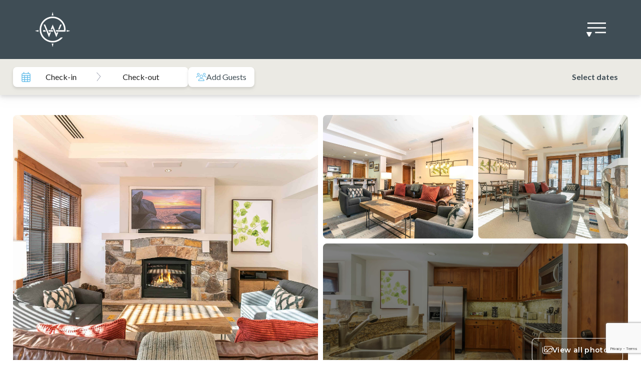

--- FILE ---
content_type: text/html; charset=UTF-8
request_url: https://eastwest.com/stay/big-horn-lodge-410-platinum/
body_size: 17495
content:
<!DOCTYPE html>
<html lang="en-US" prefix="og: https://ogp.me/ns#">
<head>
	<meta charset="UTF-8">
<script>
var gform;gform||(document.addEventListener("gform_main_scripts_loaded",function(){gform.scriptsLoaded=!0}),document.addEventListener("gform/theme/scripts_loaded",function(){gform.themeScriptsLoaded=!0}),window.addEventListener("DOMContentLoaded",function(){gform.domLoaded=!0}),gform={domLoaded:!1,scriptsLoaded:!1,themeScriptsLoaded:!1,isFormEditor:()=>"function"==typeof InitializeEditor,callIfLoaded:function(o){return!(!gform.domLoaded||!gform.scriptsLoaded||!gform.themeScriptsLoaded&&!gform.isFormEditor()||(gform.isFormEditor()&&console.warn("The use of gform.initializeOnLoaded() is deprecated in the form editor context and will be removed in Gravity Forms 3.1."),o(),0))},initializeOnLoaded:function(o){gform.callIfLoaded(o)||(document.addEventListener("gform_main_scripts_loaded",()=>{gform.scriptsLoaded=!0,gform.callIfLoaded(o)}),document.addEventListener("gform/theme/scripts_loaded",()=>{gform.themeScriptsLoaded=!0,gform.callIfLoaded(o)}),window.addEventListener("DOMContentLoaded",()=>{gform.domLoaded=!0,gform.callIfLoaded(o)}))},hooks:{action:{},filter:{}},addAction:function(o,r,e,t){gform.addHook("action",o,r,e,t)},addFilter:function(o,r,e,t){gform.addHook("filter",o,r,e,t)},doAction:function(o){gform.doHook("action",o,arguments)},applyFilters:function(o){return gform.doHook("filter",o,arguments)},removeAction:function(o,r){gform.removeHook("action",o,r)},removeFilter:function(o,r,e){gform.removeHook("filter",o,r,e)},addHook:function(o,r,e,t,n){null==gform.hooks[o][r]&&(gform.hooks[o][r]=[]);var d=gform.hooks[o][r];null==n&&(n=r+"_"+d.length),gform.hooks[o][r].push({tag:n,callable:e,priority:t=null==t?10:t})},doHook:function(r,o,e){var t;if(e=Array.prototype.slice.call(e,1),null!=gform.hooks[r][o]&&((o=gform.hooks[r][o]).sort(function(o,r){return o.priority-r.priority}),o.forEach(function(o){"function"!=typeof(t=o.callable)&&(t=window[t]),"action"==r?t.apply(null,e):e[0]=t.apply(null,e)})),"filter"==r)return e[0]},removeHook:function(o,r,t,n){var e;null!=gform.hooks[o][r]&&(e=(e=gform.hooks[o][r]).filter(function(o,r,e){return!!(null!=n&&n!=o.tag||null!=t&&t!=o.priority)}),gform.hooks[o][r]=e)}});
</script>

	<meta name="viewport" content="width=device-width, initial-scale=1">
<!-- Search Engine Optimization by Rank Math - https://rankmath.com/ -->
<title>Big Horn Lodge 410 - East West Hospitality</title>
<meta name="robots" content="index, follow, max-snippet:-1, max-video-preview:-1, max-image-preview:large"/>
<link rel="canonical" href="https://eastwest.com/stay/big-horn-lodge-410-platinum/" />
<meta property="og:locale" content="en_US" />
<meta property="og:type" content="article" />
<meta property="og:title" content="Big Horn Lodge 410 - East West Hospitality" />
<meta property="og:url" content="https://eastwest.com/stay/big-horn-lodge-410-platinum/" />
<meta property="og:site_name" content="East West Hospitality" />
<meta property="og:updated_time" content="2026-01-20T08:22:06+00:00" />
<meta name="twitter:card" content="summary_large_image" />
<meta name="twitter:title" content="Big Horn Lodge 410 - East West Hospitality" />
<!-- /Rank Math WordPress SEO plugin -->

<link rel='dns-prefetch' href='//kit.fontawesome.com' />
<link href='https://fonts.gstatic.com' crossorigin rel='preconnect' />
<link href='https://fonts.googleapis.com' crossorigin rel='preconnect' />
<link rel="alternate" type="application/rss+xml" title="East West Hospitality &raquo; Feed" href="https://eastwest.com/feed/" />
<link rel="alternate" type="application/rss+xml" title="East West Hospitality &raquo; Comments Feed" href="https://eastwest.com/comments/feed/" />
<link rel="alternate" title="oEmbed (JSON)" type="application/json+oembed" href="https://eastwest.com/wp-json/oembed/1.0/embed?url=https%3A%2F%2Feastwest.com%2Fstay%2Fbig-horn-lodge-410-platinum%2F" />
<link rel="alternate" title="oEmbed (XML)" type="text/xml+oembed" href="https://eastwest.com/wp-json/oembed/1.0/embed?url=https%3A%2F%2Feastwest.com%2Fstay%2Fbig-horn-lodge-410-platinum%2F&#038;format=xml" />
<style id='wp-img-auto-sizes-contain-inline-css'>
img:is([sizes=auto i],[sizes^="auto," i]){contain-intrinsic-size:3000px 1500px}
/*# sourceURL=wp-img-auto-sizes-contain-inline-css */
</style>
<style id='wp-block-library-inline-css'>
:root{--wp-block-synced-color:#7a00df;--wp-block-synced-color--rgb:122,0,223;--wp-bound-block-color:var(--wp-block-synced-color);--wp-editor-canvas-background:#ddd;--wp-admin-theme-color:#007cba;--wp-admin-theme-color--rgb:0,124,186;--wp-admin-theme-color-darker-10:#006ba1;--wp-admin-theme-color-darker-10--rgb:0,107,160.5;--wp-admin-theme-color-darker-20:#005a87;--wp-admin-theme-color-darker-20--rgb:0,90,135;--wp-admin-border-width-focus:2px}@media (min-resolution:192dpi){:root{--wp-admin-border-width-focus:1.5px}}.wp-element-button{cursor:pointer}:root .has-very-light-gray-background-color{background-color:#eee}:root .has-very-dark-gray-background-color{background-color:#313131}:root .has-very-light-gray-color{color:#eee}:root .has-very-dark-gray-color{color:#313131}:root .has-vivid-green-cyan-to-vivid-cyan-blue-gradient-background{background:linear-gradient(135deg,#00d084,#0693e3)}:root .has-purple-crush-gradient-background{background:linear-gradient(135deg,#34e2e4,#4721fb 50%,#ab1dfe)}:root .has-hazy-dawn-gradient-background{background:linear-gradient(135deg,#faaca8,#dad0ec)}:root .has-subdued-olive-gradient-background{background:linear-gradient(135deg,#fafae1,#67a671)}:root .has-atomic-cream-gradient-background{background:linear-gradient(135deg,#fdd79a,#004a59)}:root .has-nightshade-gradient-background{background:linear-gradient(135deg,#330968,#31cdcf)}:root .has-midnight-gradient-background{background:linear-gradient(135deg,#020381,#2874fc)}:root{--wp--preset--font-size--normal:16px;--wp--preset--font-size--huge:42px}.has-regular-font-size{font-size:1em}.has-larger-font-size{font-size:2.625em}.has-normal-font-size{font-size:var(--wp--preset--font-size--normal)}.has-huge-font-size{font-size:var(--wp--preset--font-size--huge)}.has-text-align-center{text-align:center}.has-text-align-left{text-align:left}.has-text-align-right{text-align:right}.has-fit-text{white-space:nowrap!important}#end-resizable-editor-section{display:none}.aligncenter{clear:both}.items-justified-left{justify-content:flex-start}.items-justified-center{justify-content:center}.items-justified-right{justify-content:flex-end}.items-justified-space-between{justify-content:space-between}.screen-reader-text{border:0;clip-path:inset(50%);height:1px;margin:-1px;overflow:hidden;padding:0;position:absolute;width:1px;word-wrap:normal!important}.screen-reader-text:focus{background-color:#ddd;clip-path:none;color:#444;display:block;font-size:1em;height:auto;left:5px;line-height:normal;padding:15px 23px 14px;text-decoration:none;top:5px;width:auto;z-index:100000}html :where(.has-border-color){border-style:solid}html :where([style*=border-top-color]){border-top-style:solid}html :where([style*=border-right-color]){border-right-style:solid}html :where([style*=border-bottom-color]){border-bottom-style:solid}html :where([style*=border-left-color]){border-left-style:solid}html :where([style*=border-width]){border-style:solid}html :where([style*=border-top-width]){border-top-style:solid}html :where([style*=border-right-width]){border-right-style:solid}html :where([style*=border-bottom-width]){border-bottom-style:solid}html :where([style*=border-left-width]){border-left-style:solid}html :where(img[class*=wp-image-]){height:auto;max-width:100%}:where(figure){margin:0 0 1em}html :where(.is-position-sticky){--wp-admin--admin-bar--position-offset:var(--wp-admin--admin-bar--height,0px)}@media screen and (max-width:600px){html :where(.is-position-sticky){--wp-admin--admin-bar--position-offset:0px}}

/*# sourceURL=wp-block-library-inline-css */
</style><style id='global-styles-inline-css'>
:root{--wp--preset--aspect-ratio--square: 1;--wp--preset--aspect-ratio--4-3: 4/3;--wp--preset--aspect-ratio--3-4: 3/4;--wp--preset--aspect-ratio--3-2: 3/2;--wp--preset--aspect-ratio--2-3: 2/3;--wp--preset--aspect-ratio--16-9: 16/9;--wp--preset--aspect-ratio--9-16: 9/16;--wp--preset--color--black: #000000;--wp--preset--color--cyan-bluish-gray: #abb8c3;--wp--preset--color--white: #ffffff;--wp--preset--color--pale-pink: #f78da7;--wp--preset--color--vivid-red: #cf2e2e;--wp--preset--color--luminous-vivid-orange: #ff6900;--wp--preset--color--luminous-vivid-amber: #fcb900;--wp--preset--color--light-green-cyan: #7bdcb5;--wp--preset--color--vivid-green-cyan: #00d084;--wp--preset--color--pale-cyan-blue: #8ed1fc;--wp--preset--color--vivid-cyan-blue: #0693e3;--wp--preset--color--vivid-purple: #9b51e0;--wp--preset--color--contrast: var(--contrast);--wp--preset--color--contrast-2: var(--contrast-2);--wp--preset--color--contrast-3: var(--contrast-3);--wp--preset--color--base: var(--base);--wp--preset--color--base-2: var(--base-2);--wp--preset--color--base-3: var(--base-3);--wp--preset--color--accent: var(--accent);--wp--preset--gradient--vivid-cyan-blue-to-vivid-purple: linear-gradient(135deg,rgb(6,147,227) 0%,rgb(155,81,224) 100%);--wp--preset--gradient--light-green-cyan-to-vivid-green-cyan: linear-gradient(135deg,rgb(122,220,180) 0%,rgb(0,208,130) 100%);--wp--preset--gradient--luminous-vivid-amber-to-luminous-vivid-orange: linear-gradient(135deg,rgb(252,185,0) 0%,rgb(255,105,0) 100%);--wp--preset--gradient--luminous-vivid-orange-to-vivid-red: linear-gradient(135deg,rgb(255,105,0) 0%,rgb(207,46,46) 100%);--wp--preset--gradient--very-light-gray-to-cyan-bluish-gray: linear-gradient(135deg,rgb(238,238,238) 0%,rgb(169,184,195) 100%);--wp--preset--gradient--cool-to-warm-spectrum: linear-gradient(135deg,rgb(74,234,220) 0%,rgb(151,120,209) 20%,rgb(207,42,186) 40%,rgb(238,44,130) 60%,rgb(251,105,98) 80%,rgb(254,248,76) 100%);--wp--preset--gradient--blush-light-purple: linear-gradient(135deg,rgb(255,206,236) 0%,rgb(152,150,240) 100%);--wp--preset--gradient--blush-bordeaux: linear-gradient(135deg,rgb(254,205,165) 0%,rgb(254,45,45) 50%,rgb(107,0,62) 100%);--wp--preset--gradient--luminous-dusk: linear-gradient(135deg,rgb(255,203,112) 0%,rgb(199,81,192) 50%,rgb(65,88,208) 100%);--wp--preset--gradient--pale-ocean: linear-gradient(135deg,rgb(255,245,203) 0%,rgb(182,227,212) 50%,rgb(51,167,181) 100%);--wp--preset--gradient--electric-grass: linear-gradient(135deg,rgb(202,248,128) 0%,rgb(113,206,126) 100%);--wp--preset--gradient--midnight: linear-gradient(135deg,rgb(2,3,129) 0%,rgb(40,116,252) 100%);--wp--preset--font-size--small: 13px;--wp--preset--font-size--medium: 20px;--wp--preset--font-size--large: 36px;--wp--preset--font-size--x-large: 42px;--wp--preset--spacing--20: 0.44rem;--wp--preset--spacing--30: 0.67rem;--wp--preset--spacing--40: 1rem;--wp--preset--spacing--50: 1.5rem;--wp--preset--spacing--60: 2.25rem;--wp--preset--spacing--70: 3.38rem;--wp--preset--spacing--80: 5.06rem;--wp--preset--shadow--natural: 6px 6px 9px rgba(0, 0, 0, 0.2);--wp--preset--shadow--deep: 12px 12px 50px rgba(0, 0, 0, 0.4);--wp--preset--shadow--sharp: 6px 6px 0px rgba(0, 0, 0, 0.2);--wp--preset--shadow--outlined: 6px 6px 0px -3px rgb(255, 255, 255), 6px 6px rgb(0, 0, 0);--wp--preset--shadow--crisp: 6px 6px 0px rgb(0, 0, 0);}:where(.is-layout-flex){gap: 0.5em;}:where(.is-layout-grid){gap: 0.5em;}body .is-layout-flex{display: flex;}.is-layout-flex{flex-wrap: wrap;align-items: center;}.is-layout-flex > :is(*, div){margin: 0;}body .is-layout-grid{display: grid;}.is-layout-grid > :is(*, div){margin: 0;}:where(.wp-block-columns.is-layout-flex){gap: 2em;}:where(.wp-block-columns.is-layout-grid){gap: 2em;}:where(.wp-block-post-template.is-layout-flex){gap: 1.25em;}:where(.wp-block-post-template.is-layout-grid){gap: 1.25em;}.has-black-color{color: var(--wp--preset--color--black) !important;}.has-cyan-bluish-gray-color{color: var(--wp--preset--color--cyan-bluish-gray) !important;}.has-white-color{color: var(--wp--preset--color--white) !important;}.has-pale-pink-color{color: var(--wp--preset--color--pale-pink) !important;}.has-vivid-red-color{color: var(--wp--preset--color--vivid-red) !important;}.has-luminous-vivid-orange-color{color: var(--wp--preset--color--luminous-vivid-orange) !important;}.has-luminous-vivid-amber-color{color: var(--wp--preset--color--luminous-vivid-amber) !important;}.has-light-green-cyan-color{color: var(--wp--preset--color--light-green-cyan) !important;}.has-vivid-green-cyan-color{color: var(--wp--preset--color--vivid-green-cyan) !important;}.has-pale-cyan-blue-color{color: var(--wp--preset--color--pale-cyan-blue) !important;}.has-vivid-cyan-blue-color{color: var(--wp--preset--color--vivid-cyan-blue) !important;}.has-vivid-purple-color{color: var(--wp--preset--color--vivid-purple) !important;}.has-black-background-color{background-color: var(--wp--preset--color--black) !important;}.has-cyan-bluish-gray-background-color{background-color: var(--wp--preset--color--cyan-bluish-gray) !important;}.has-white-background-color{background-color: var(--wp--preset--color--white) !important;}.has-pale-pink-background-color{background-color: var(--wp--preset--color--pale-pink) !important;}.has-vivid-red-background-color{background-color: var(--wp--preset--color--vivid-red) !important;}.has-luminous-vivid-orange-background-color{background-color: var(--wp--preset--color--luminous-vivid-orange) !important;}.has-luminous-vivid-amber-background-color{background-color: var(--wp--preset--color--luminous-vivid-amber) !important;}.has-light-green-cyan-background-color{background-color: var(--wp--preset--color--light-green-cyan) !important;}.has-vivid-green-cyan-background-color{background-color: var(--wp--preset--color--vivid-green-cyan) !important;}.has-pale-cyan-blue-background-color{background-color: var(--wp--preset--color--pale-cyan-blue) !important;}.has-vivid-cyan-blue-background-color{background-color: var(--wp--preset--color--vivid-cyan-blue) !important;}.has-vivid-purple-background-color{background-color: var(--wp--preset--color--vivid-purple) !important;}.has-black-border-color{border-color: var(--wp--preset--color--black) !important;}.has-cyan-bluish-gray-border-color{border-color: var(--wp--preset--color--cyan-bluish-gray) !important;}.has-white-border-color{border-color: var(--wp--preset--color--white) !important;}.has-pale-pink-border-color{border-color: var(--wp--preset--color--pale-pink) !important;}.has-vivid-red-border-color{border-color: var(--wp--preset--color--vivid-red) !important;}.has-luminous-vivid-orange-border-color{border-color: var(--wp--preset--color--luminous-vivid-orange) !important;}.has-luminous-vivid-amber-border-color{border-color: var(--wp--preset--color--luminous-vivid-amber) !important;}.has-light-green-cyan-border-color{border-color: var(--wp--preset--color--light-green-cyan) !important;}.has-vivid-green-cyan-border-color{border-color: var(--wp--preset--color--vivid-green-cyan) !important;}.has-pale-cyan-blue-border-color{border-color: var(--wp--preset--color--pale-cyan-blue) !important;}.has-vivid-cyan-blue-border-color{border-color: var(--wp--preset--color--vivid-cyan-blue) !important;}.has-vivid-purple-border-color{border-color: var(--wp--preset--color--vivid-purple) !important;}.has-vivid-cyan-blue-to-vivid-purple-gradient-background{background: var(--wp--preset--gradient--vivid-cyan-blue-to-vivid-purple) !important;}.has-light-green-cyan-to-vivid-green-cyan-gradient-background{background: var(--wp--preset--gradient--light-green-cyan-to-vivid-green-cyan) !important;}.has-luminous-vivid-amber-to-luminous-vivid-orange-gradient-background{background: var(--wp--preset--gradient--luminous-vivid-amber-to-luminous-vivid-orange) !important;}.has-luminous-vivid-orange-to-vivid-red-gradient-background{background: var(--wp--preset--gradient--luminous-vivid-orange-to-vivid-red) !important;}.has-very-light-gray-to-cyan-bluish-gray-gradient-background{background: var(--wp--preset--gradient--very-light-gray-to-cyan-bluish-gray) !important;}.has-cool-to-warm-spectrum-gradient-background{background: var(--wp--preset--gradient--cool-to-warm-spectrum) !important;}.has-blush-light-purple-gradient-background{background: var(--wp--preset--gradient--blush-light-purple) !important;}.has-blush-bordeaux-gradient-background{background: var(--wp--preset--gradient--blush-bordeaux) !important;}.has-luminous-dusk-gradient-background{background: var(--wp--preset--gradient--luminous-dusk) !important;}.has-pale-ocean-gradient-background{background: var(--wp--preset--gradient--pale-ocean) !important;}.has-electric-grass-gradient-background{background: var(--wp--preset--gradient--electric-grass) !important;}.has-midnight-gradient-background{background: var(--wp--preset--gradient--midnight) !important;}.has-small-font-size{font-size: var(--wp--preset--font-size--small) !important;}.has-medium-font-size{font-size: var(--wp--preset--font-size--medium) !important;}.has-large-font-size{font-size: var(--wp--preset--font-size--large) !important;}.has-x-large-font-size{font-size: var(--wp--preset--font-size--x-large) !important;}
/*# sourceURL=global-styles-inline-css */
</style>

<style id='classic-theme-styles-inline-css'>
/*! This file is auto-generated */
.wp-block-button__link{color:#fff;background-color:#32373c;border-radius:9999px;box-shadow:none;text-decoration:none;padding:calc(.667em + 2px) calc(1.333em + 2px);font-size:1.125em}.wp-block-file__button{background:#32373c;color:#fff;text-decoration:none}
/*# sourceURL=/wp-includes/css/classic-themes.min.css */
</style>
<link rel='stylesheet' id='generate-widget-areas-css' href='https://eastwest.com/wp-content/themes/generatepress/assets/css/components/widget-areas.min.css?ver=3.6.1' media='all' />
<link rel='stylesheet' id='generate-style-css' href='https://eastwest.com/wp-content/themes/generatepress/assets/css/main.min.css?ver=3.6.1' media='all' />
<style id='generate-style-inline-css'>
.is-right-sidebar{width:25%;}.is-left-sidebar{width:25%;}.site-content .content-area{width:100%;}@media (max-width: 1280px){.main-navigation .menu-toggle,.sidebar-nav-mobile:not(#sticky-placeholder){display:block;}.main-navigation ul,.gen-sidebar-nav,.main-navigation:not(.slideout-navigation):not(.toggled) .main-nav > ul,.has-inline-mobile-toggle #site-navigation .inside-navigation > *:not(.navigation-search):not(.main-nav){display:none;}.nav-align-right .inside-navigation,.nav-align-center .inside-navigation{justify-content:space-between;}.has-inline-mobile-toggle .mobile-menu-control-wrapper{display:flex;flex-wrap:wrap;}.has-inline-mobile-toggle .inside-header{flex-direction:row;text-align:left;flex-wrap:wrap;}.has-inline-mobile-toggle .header-widget,.has-inline-mobile-toggle #site-navigation{flex-basis:100%;}.nav-float-left .has-inline-mobile-toggle #site-navigation{order:10;}}
.dynamic-author-image-rounded{border-radius:100%;}.dynamic-featured-image, .dynamic-author-image{vertical-align:middle;}.one-container.blog .dynamic-content-template:not(:last-child), .one-container.archive .dynamic-content-template:not(:last-child){padding-bottom:0px;}.dynamic-entry-excerpt > p:last-child{margin-bottom:0px;}
.page-hero .inside-page-hero.grid-container{max-width:calc(1860px - 0px - 0px);}.inside-page-hero > *:last-child{margin-bottom:0px;}
/*# sourceURL=generate-style-inline-css */
</style>
<link rel='stylesheet' id='generate-font-icons-css' href='https://eastwest.com/wp-content/themes/generatepress/assets/css/components/font-icons.min.css?ver=3.6.1' media='all' />
<link rel='stylesheet' id='generate-google-fonts-css' href='https://fonts.googleapis.com/css?family=Lato%3A100%2C300%2Cregular%2Citalic%2C700%2C900%7CMontserrat%3Aregular%2C500%2C600%7CRoboto%3A100%2Cregular%2Citalic%2C700%2C700italic&#038;display=auto&#038;ver=3.6.1' media='all' />
<link rel='stylesheet' id='generatepress-dynamic-css' href='https://eastwest.com/wp-content/uploads/generatepress/style.min.css?ver=1766437246' media='all' />
<link rel='stylesheet' id='generate-child-css' href='https://eastwest.com/wp-content/themes/generatepress_child/style.css?ver=1758196793' media='all' />
<link rel='stylesheet' id='generate-navigation-branding-css' href='https://eastwest.com/wp-content/plugins/gp-premium/menu-plus/functions/css/navigation-branding-flex.min.css?ver=2.5.5' media='all' />
<style id='generate-navigation-branding-inline-css'>
.main-navigation.has-branding .inside-navigation.grid-container, .main-navigation.has-branding.grid-container .inside-navigation:not(.grid-container){padding:0px 30px 0px 30px;}.main-navigation.has-branding:not(.grid-container) .inside-navigation:not(.grid-container) .navigation-branding{margin-left:10px;}.main-navigation .sticky-navigation-logo, .main-navigation.navigation-stick .site-logo:not(.mobile-header-logo){display:none;}.main-navigation.navigation-stick .sticky-navigation-logo{display:block;}.navigation-branding img, .site-logo.mobile-header-logo img{height:44px;width:auto;}.navigation-branding .main-title{line-height:44px;}@media (max-width: 1280px){.main-navigation.has-branding.nav-align-center .menu-bar-items, .main-navigation.has-sticky-branding.navigation-stick.nav-align-center .menu-bar-items{margin-left:auto;}.navigation-branding{margin-right:auto;margin-left:10px;}.navigation-branding .main-title, .mobile-header-navigation .site-logo{margin-left:10px;}.main-navigation.has-branding .inside-navigation.grid-container{padding:0px;}}
/*# sourceURL=generate-navigation-branding-inline-css */
</style>
<link rel='stylesheet' id='ew-main-css' href='https://eastwest.com/wp-content/themes/generatepress_child/assets/css/ew.css?ver=1.5.40' media='all' />
<link rel='stylesheet' id='pp-animate-css' href='https://eastwest.com/wp-content/plugins/bbpowerpack/assets/css/animate.min.css?ver=3.5.1' media='all' />
<script src="https://eastwest.com/wp-includes/js/jquery/jquery.min.js?ver=3.7.1" id="jquery-core-js"></script>
<script src="https://eastwest.com/wp-includes/js/jquery/jquery-migrate.min.js?ver=3.4.1" id="jquery-migrate-js"></script>
<script src="https://kit.fontawesome.com/1a274f8529.js?ver=6.9" id="fa-icons-js"></script>
<link rel="https://api.w.org/" href="https://eastwest.com/wp-json/" /><link rel="alternate" title="JSON" type="application/json" href="https://eastwest.com/wp-json/wp/v2/stay/15464" /><link rel="EditURI" type="application/rsd+xml" title="RSD" href="https://eastwest.com/xmlrpc.php?rsd" />
<meta name="generator" content="WordPress 6.9" />
<link rel='shortlink' href='https://eastwest.com/?p=15464' />
		<script>
			var bb_powerpack = {
				version: '2.40.10',
				getAjaxUrl: function() { return atob( 'aHR0cHM6Ly9lYXN0d2VzdC5jb20vd3AtYWRtaW4vYWRtaW4tYWpheC5waHA=' ); },
				callback: function() {},
				mapMarkerData: {},
				post_id: '15464',
				search_term: '',
				current_page: 'https://eastwest.com/stay/big-horn-lodge-410-platinum/',
				conditionals: {
					is_front_page: false,
					is_home: false,
					is_archive: false,
					current_post_type: '',
					is_tax: false,
										is_author: false,
					current_author: false,
					is_search: false,
									}
			};
		</script>
		<style>.recentcomments a{display:inline !important;padding:0 !important;margin:0 !important;}</style><!-- Google Tag Manager -->
<script>(function(w,d,s,l,i){w[l]=w[l]||[];w[l].push({'gtm.start':
new Date().getTime(),event:'gtm.js'});var f=d.getElementsByTagName(s)[0],
j=d.createElement(s),dl=l!='dataLayer'?'&l='+l:'';j.async=true;j.src=
'https://www.googletagmanager.com/gtm.js?id='+i+dl;f.parentNode.insertBefore(j,f);
})(window,document,'script','dataLayer','GTM-TWP6CZG');</script>
<!-- End Google Tag Manager --><!-- Meta Pixel Code -->
<script>
!function(f,b,e,v,n,t,s)
{if(f.fbq)return;n=f.fbq=function(){n.callMethod?
n.callMethod.apply(n,arguments):n.queue.push(arguments)};
if(!f._fbq)f._fbq=n;n.push=n;n.loaded=!0;n.version='2.0';
n.queue=[];t=b.createElement(e);t.async=!0;
t.src=v;s=b.getElementsByTagName(e)[0];
s.parentNode.insertBefore(t,s)}(window, document,'script',
'https://connect.facebook.net/en_US/fbevents.js');
fbq('init', '375905199534435');
fbq('track', 'PageView');
</script>
<noscript><img height="1" width="1" style="display:none"
src="https://www.facebook.com/tr?id=375905199534435&ev=PageView&noscript=1"
/></noscript>
<!-- End Meta Pixel Code --><link rel="icon" href="https://eastwest.com/wp-content/uploads/2022/08/cropped-EastWest_Favicon-32x32.png" sizes="32x32" />
<link rel="icon" href="https://eastwest.com/wp-content/uploads/2022/08/cropped-EastWest_Favicon-192x192.png" sizes="192x192" />
<link rel="apple-touch-icon" href="https://eastwest.com/wp-content/uploads/2022/08/cropped-EastWest_Favicon-180x180.png" />
<meta name="msapplication-TileImage" content="https://eastwest.com/wp-content/uploads/2022/08/cropped-EastWest_Favicon-270x270.png" />
		<style id="wp-custom-css">
			/* Custom Content Styles */

/* Fix margin on p tag in small header */
.sm-header-tag p { margin-bottom: 20px}

/* subnav */
#page-subnav .menu a {
    color: #a0ccd4;
    font-size: 18px;
		padding-top: 10px;
    padding-bottom: 10px;
}
#page-subnav .menu {padding-left: 20px;}
#page-subnav .menu li::marker {
    content: "\f345";
    font-family: "dashicons";
    color: #1a496e;
    font-weight: 900;
}

/* content wrapper padding (site wide)*/
.ew-bb-container-spacing .fl-row-content-wrap{
	padding-top: 40px;
	padding-bottom: 60px;
}

body.home #mobile-header {
	background-color: #3f4d55;
}

.mobile-header-sticky #mobile-header.toggled .main-nav > ul {
	background-color: #3f4d55;
}

.mobile-header-sticky #mobile-header.toggled .main-nav > ul > li > a {
	color:#fff;
}
.mobile-header-sticky #mobile-header.toggled .main-nav > ul > li > a:hover {
	color:#3f4d55;
	background-color: #fff;
}

.site-logo.mobile-header-logo img, header.site-header .main-navigation.navigation-stick .sticky-navigation-logo img {
	width:70px;
	height:auto !important;
}

body .gform_wrapper .gform_body .gform_fields .gfield input, body .gform_wrapper .gform_body .gform_fields .gfield textarea {
	border-radius:0 !important;
}

body .gform_wrapper .gform_footer .gform_button {
	border-radius:0 !important;
}


body:not(.home) header .inside-header .header__main .header-image.is-logo-image, header .inside-header .header__main .sticky-navigation-logo .is-logo-image {
	    --tw-brightness: brightness(10);
    filter: var(--tw-blur) var(--tw-brightness) var(--tw-contrast) var(--tw-grayscale) var(--tw-hue-rotate) var(--tw-invert) var(--tw-saturate) var(--tw-sepia) var(--tw-drop-shadow);
}

body:not(.home) header .inside-header .header__main .header-image.is-logo-image {
    max-width: 70px;
}

.top-bar {
	z-index: 1001;
	position: relative;
}

.responsive-header-block {
    z-index:1;
    position: relative;
}

@media (max-width: 1280px) {
	
	.custom-reserve-button {
		border: 1px solid rgb(212, 229, 227);
    padding: 10px 20px;
    border-radius: 12px;
    color: rgb(212, 229, 227);
		margin-right: 15px;
	}
	
	.custom-reserve-button:hover {
		background:#fff;
		color:rgb(63, 77, 85);
	}
	
	.mobile-header-navigation .site-logo {
		flex:2;
	}
	
	.site-content .-translate-y-full {
		transform:translatey(0);
	}
	
	.responsive-header-block .fl-row-content-wrap .fl-row-content .fl-col-group {
		display:grid;
		grid-template-columns: repeat(2, 1fr);
		margin-bottom:15px;
	}
	
	.responsive-header-block .fl-row-content-wrap .fl-row-content {
		margin-left:50px;
	}
	
	.responsive-header-block .fl-row-content-wrap .fl-row-content .fl-col-group .fl-col {
		width:100%;
	}
	
	.responsive-header-block .fl-row-content-wrap .fl-row-content .fl-col-group .first-column {
		grid-column:1;
	}
	
	.responsive-header-block .first-column .fl-module-content, .responsive-header-block .second-column .fl-module-content, .responsive-header-block .third-column .fl-module-content, .responsive-header-block .fourth-column .fl-module-content {
		margin-left:0;
		margin-right:0;
	}
	
	
	
	.responsive-header-block .first-column {
		order:1;		
	}
	
	.responsive-header-block .first-column .fl-heading {
		text-align:left;		
	}
	
	.responsive-header-block .second-column {
		order:3;		
	}
	
	.responsive-header-block .second-column .fl-rich-text p {
		text-align:left;
	}
	
	.responsive-header-block .third-column {
		order:2;		
	}
	
	.responsive-header-block .fl-button-wrap {
		text-align:left;		
	}
	
	.responsive-header-block .fourth-column {
		order:4;		
	}
	
	.responsive-header-block .third-column, .responsive-header-block .fourth-column {
		padding-left:50px;
	}
}

@media (max-width: 768px) {
	
	.ew-bb-container-spacing .fl-row-content-wrap{
		padding-top: 20px;
		padding-bottom: 20px;
	}
	
	.responsive-header-block .fl-row-content-wrap .fl-row-content {
		margin-left:0;
	}
	
	.responsive-header-block .first-column .fl-heading {
		font-size:20px;
		text-align:center;
	}
	
	.responsive-header-block .fl-row-content-wrap .fl-row-content .fl-col-group .first-column, .responsive-header-block .fl-row-content-wrap .fl-row-content .fl-col-group .second-column {
		grid-column: 1 / span 2;
	}
	
	.responsive-header-block .second-column {
		order:2;
	}
	
	.responsive-header-block .second-column .fl-rich-text p {
		text-align:center;
		font-size:18px;
	}
	
	.responsive-header-block .third-column {
		order:3;
	}
	
	.responsive-header-block .third-column .fl-button-wrap span, .responsive-header-block .fourth-column .fl-button-wrap span {
		font-size:15px;
	}
	
	.responsive-header-block .third-column, .responsive-header-block .fourth-column {
		padding-left:0;
	}
}

/* Text call out with detail – 4 - ew-row-26 */
.ew-row-26 .fl-heading{
	position: relative;
}

.ew-row-26 .fl-heading:before{
	content: '';
	height: 1px;
	background: #707070;
	display:block;
	position: absolute;
	width: 100%;
	top: 50%;
	z-index: 10;
}

.ew-row-26 .fl-heading .fl-heading-text{
	position: relative;
	z-index: 100;
	background: #fff;
	padding-left: 25px;
	padding-right: 25px;
}

/* Tablets & up */
@media (min-width: 769px) {

	/* Split columns */
.ew-text-split-column{
	column-count: 2;
	column-gap: 40px;
}
/* Fix the gap of the first paragraph */
.ew-text-split-column p:first-child{	
	margin-top: -20px;
}
}

.home-header-flex .fl-row-content-wrap .fl-node-content {
	display:flex;
	flex-direction:column
}

.fl-node-content > div:first-child {
	flex:1
}

@media ( max-width: 992px ) {
	
	.ew-tablet-align-center *{
		text-align: center !important;
	}

}

/** Footer fixed - By Alex **/
@media (max-width: 768px) {
	
	.footer-widgets-container{
		padding: 30px 20px;
	}
	
	.inside-footer-widgets .footer-widget-1{
		flex: 1;
	}
	
	footer .inside-site-info{
		padding-top: 0;
	}
	
	.ew-mobile-align-center *{
		text-align: center !important;
	}
	
	body:not(.home) header .inside-header .header__main .header-image.is-logo-image {
		max-width: 50px;
	}
	
}

@media(max-width: 500px) {
	
	.ew-module-card-style-repeater.ew-columns-2 .ew-card-style,
.ew-module-card-style-repeater.ew-columns-3 .ew-card-style,
.ew-module-card-style-repeater.ew-columns-4 .ew-card-style,
.ew-module-case-study-repeater.ew-columns-2 .ew-case-study-style,
.ew-module-case-study-repeater.ew-columns-3 .ew-case-study-style,
.ew-module-case-study-repeater.ew-columns-4 .ew-case-study-style{
		width: 100%;
	}
	
	.ew-module-special-headline-wrapper{
		flex-direction: column;
	}
	
	.ew-module-special-headline-wrapper .icon{
		margin-left: 10px;
	}
	
	.ew-link-container.ew-link-right{
		text-align: center;
	}

	.responsive-header-block .fl-row-content-wrap .fl-row-content .fl-col-group {
		grid-template-columns: none;
	}
	
	.responsive-header-block .fl-row-content-wrap .fl-row-content .fl-col-group .first-column, .responsive-header-block .fl-row-content-wrap .fl-row-content .fl-col-group .second-column {
		grid-column:1;
	}
	
	body:not(.home) header .inside-header .header__main .header-image.is-logo-image {
		max-width: 40px;
	}
}

/*
 * Custom Modules - End
 */

.-translate-y-full {
    transform: translateY(-100%);	
}

.single-post .featured-image img {
	margin: auto;
}

/* Mobile Hero Fix for full height */
.ew-hero-mobile .fl-row-content-wrap {
	min-height: calc(-120px + 100vh)!important;
}
@media (max-width: 1480px) {
.ew-hero-mobile .fl-row-content-wrap {
	min-height: calc(-142px + 100vh)!important;
}
}
@media (max-width: 1280px) {
.ew-hero-mobile .fl-row-content-wrap {
	min-height: calc(-142px + 100vh)!important;
}
}
@media (max-width: 1280px) {
.ew-hero-mobile .fl-row-content-wrap {
	min-height: calc(-192px + 100vh)!important;
}
}
@media (max-width: 992px) {
.ew-hero-mobile .fl-row-content-wrap {
	min-height: 70vh !important;
}
}

@media (max-width: 768px) {
.ew-hero-mobile .fl-row-content-wrap {
	min-height: 60vh !important;
}
}

/* Blog Post header */
.blog .entry-title {
	font-size:28px;
}
.post-template-default .post .entry-header {
	max-width: 1370px;
	margin: 0 auto;
	padding:0 20px;
}
.post-template-default .post .entry-title, .post-template-default .post .entry-meta {
	padding:0 20px;
	position:relative;
}
.post-template-default .post .entry-title {
	padding-top:40px;
}
@media (max-width: 768px) {
	.post-template-default .post .entry-header {
		padding:0;
	}
	.post-template-default .featured-image {
		padding-left:20px;
		padding-right:20px;
	}
}
.post-template-default .entry-content {
	margin-top:0;
}
.blog .post-image img {
	height:250px;
	object-fit:cover;
}


/* Accessibe */
.accessibe-custom-link {
	color:white;
}
.accessibe-custom-wrap {
	display: flex;
	justify-content:left;
}
@media only screen and (min-width:48em) {
	.accessibe-custom-wrap {
		justify-content:left;
	}
}
.accessibe-custom-icon {
	width:13px; 
	margin-right:3px; 
	position: relative; 
	top:-2px; 
	color:white;
}
.accessibe-custom-label {
	color:white;
}

/* this should happen in ew theme or where the .ew-policy class is*/
.ew-policy-headline__items span {
	display: inline-block;
}


.error404 .container.grid-container {
	max-width: 1600px;
}

.error404 .generate-columns-container {
	margin-left: 0;
	padding: 40px 20px;
}



.archive.author .container.grid-container {
	  max-width: 1370px;
    margin: 0 auto;
    padding: 0 20px;
}		</style>
		<link rel='stylesheet' id='gform_basic-css' href='https://eastwest.com/wp-content/plugins/gravityforms/assets/css/dist/basic.min.css?ver=2.9.25' media='all' />
<link rel='stylesheet' id='gform_theme_components-css' href='https://eastwest.com/wp-content/plugins/gravityforms/assets/css/dist/theme-components.min.css?ver=2.9.25' media='all' />
<link rel='stylesheet' id='gform_theme-css' href='https://eastwest.com/wp-content/plugins/gravityforms/assets/css/dist/theme.min.css?ver=2.9.25' media='all' />
</head>

<body class="wp-singular stay-template-default single single-stay postid-15464 wp-custom-logo wp-embed-responsive wp-theme-generatepress wp-child-theme-generatepress_child fl-builder-2-10-0-5 fl-no-js post-image-above-header post-image-aligned-center sticky-menu-fade ew-toggled-nav ew-booking-engine no-sidebar nav-float-right separate-containers header-aligned-left dropdown-hover full-width-content" itemtype="https://schema.org/Blog" itemscope>
	<!-- Google Tag Manager (noscript) -->
<noscript><iframe src="https://www.googletagmanager.com/ns.html?id=GTM-TWP6CZG"
height="0" width="0" style="display:none;visibility:hidden"></iframe></noscript>
<!-- End Google Tag Manager (noscript) --><a class="screen-reader-text skip-link" href="#content" title="Skip to content">Skip to content</a>		<div class="top-bar top-bar-align-center">
			<div class="inside-top-bar grid-container">
				<aside id="block-11" class="widget inner-padding widget_block"></aside>			</div>
		</div>
				<header class="site-header has-inline-mobile-toggle" id="masthead" aria-label="Site"  itemtype="https://schema.org/WPHeader" itemscope>
			<div class="inside-header">
						<div class="header__main">
	<div class="tw-flex tw-items-center tw-gap-4 md:tw-col-span-2"><div class="site-logo">
					<a href="https://eastwest.com/" rel="home">
						<img src="https://eastwest.com/wp-content/uploads/2020/11/logo@2x.png" class="header-image is-logo-image" alt="East West Hospitality" width="45" height="45" />
					</a>
				</div></div><div id="current-filter-details-wrapper"></div>	<nav class="main-navigation mobile-menu-control-wrapper" id="mobile-menu-control-wrapper" aria-label="Mobile Toggle">
				<button data-nav="site-navigation" class="menu-toggle" aria-controls="primary-menu" aria-expanded="false">
				<span class="mobile-menu-icon-closed">
		<svg xmlns="http://www.w3.org/2000/svg" width="40" height="28" viewBox="0 0 40 28">
	<g id="menu" transform="translate(-1777 -57)">
		<g id="burger" transform="translate(80 -33)">
			<rect id="Rectangle_78" data-name="Rectangle 78" width="40" height="2.667" transform="translate(1700 90)" fill="#fff"/>
			<rect id="Rectangle_79" data-name="Rectangle 79" width="40" height="2.667" transform="translate(1700 99.333)" fill="#fff"/>
			<rect id="Rectangle_80" data-name="Rectangle 80" width="24.667" height="2.667" transform="translate(1715.333 108.667)" fill="#fff"/>
		</g>
		<text id="_" data-name="▾" transform="translate(1780 65)" fill="#fff" font-size="20" font-family="SegoeUISymbol, Segoe UI Symbol" letter-spacing="0.01em"><tspan x="-2.113" y="22">▾</tspan></text>
	</g>
</svg>
	</span>
	<span class="mobile-menu-icon-open">
		<svg class="svg-inline--fa fa-xmark-large fa-2x" aria-hidden="true" focusable="false" data-prefix="fal" data-icon="xmark-large" role="img" xmlns="http://www.w3.org/2000/svg" viewBox="0 0 448 512" data-fa-i2svg="" data-tw-selected="1656794587742"><path fill="currentColor" d="M420.7 36.69C426.9 30.44 437.1 30.44 443.3 36.69C449.6 42.93 449.6 53.06 443.3 59.31L246.6 256L443.3 452.7C449.6 458.9 449.6 469.1 443.3 475.3C437.1 481.6 426.9 481.6 420.7 475.3L224 278.6L27.31 475.3C21.07 481.6 10.94 481.6 4.686 475.3C-1.562 469.1-1.562 458.9 4.686 452.7L201.4 256L4.686 59.31C-1.562 53.07-1.562 42.94 4.686 36.69C10.93 30.44 21.06 30.44 27.31 36.69L224 233.4L420.7 36.69z"></path></svg>
	</span>
	<span class="screen-reader-text">Menu</span>		</button>
	</nav>
			<nav class="has-sticky-branding main-navigation sub-menu-right tw-absolute tw-left-0 tw-right-0 tw-bottom-0 tw-opacity-1 tw-transform tw-translate-y-full tw-bg-ew-gray-600 xl:tw-relative xl:tw-transform-none xl:tw-hidden" id="site-navigation" aria-label="Primary"  itemtype="https://schema.org/SiteNavigationElement" itemscope>
			<div class="inside-navigation grid-container">
								<button class="menu-toggle" aria-controls="primary-menu" aria-expanded="false">
						<span class="mobile-menu-icon-closed">
		<svg xmlns="http://www.w3.org/2000/svg" width="40" height="28" viewBox="0 0 40 28">
	<g id="menu" transform="translate(-1777 -57)">
		<g id="burger" transform="translate(80 -33)">
			<rect id="Rectangle_78" data-name="Rectangle 78" width="40" height="2.667" transform="translate(1700 90)" fill="#fff"/>
			<rect id="Rectangle_79" data-name="Rectangle 79" width="40" height="2.667" transform="translate(1700 99.333)" fill="#fff"/>
			<rect id="Rectangle_80" data-name="Rectangle 80" width="24.667" height="2.667" transform="translate(1715.333 108.667)" fill="#fff"/>
		</g>
		<text id="_" data-name="▾" transform="translate(1780 65)" fill="#fff" font-size="20" font-family="SegoeUISymbol, Segoe UI Symbol" letter-spacing="0.01em"><tspan x="-2.113" y="22">▾</tspan></text>
	</g>
</svg>
	</span>
	<span class="mobile-menu-icon-open">
		<svg class="svg-inline--fa fa-xmark-large fa-2x" aria-hidden="true" focusable="false" data-prefix="fal" data-icon="xmark-large" role="img" xmlns="http://www.w3.org/2000/svg" viewBox="0 0 448 512" data-fa-i2svg="" data-tw-selected="1656794587742"><path fill="currentColor" d="M420.7 36.69C426.9 30.44 437.1 30.44 443.3 36.69C449.6 42.93 449.6 53.06 443.3 59.31L246.6 256L443.3 452.7C449.6 458.9 449.6 469.1 443.3 475.3C437.1 481.6 426.9 481.6 420.7 475.3L224 278.6L27.31 475.3C21.07 481.6 10.94 481.6 4.686 475.3C-1.562 469.1-1.562 458.9 4.686 452.7L201.4 256L4.686 59.31C-1.562 53.07-1.562 42.94 4.686 36.69C10.93 30.44 21.06 30.44 27.31 36.69L224 233.4L420.7 36.69z"></path></svg>
	</span>
	<span class="screen-reader-text">Menu</span>				</button>
				<div id="primary-menu" class="main-nav"><ul id="menu-main-menu" class=" menu sf-menu"><li id="menu-item-2255" class="menu-item menu-item-type-post_type menu-item-object-page menu-item-2255"><a href="https://eastwest.com/search-lodging/">Reserve a Stay</a></li>
<li id="menu-item-7540" class="menu-item menu-item-type-post_type menu-item-object-page menu-item-has-children menu-item-7540"><a href="https://eastwest.com/places/">Explore Our Destinations<span role="presentation" class="dropdown-menu-toggle"></span></a>
<ul class="sub-menu">
	<li id="menu-item-7605" class="menu-item menu-item-type-post_type menu-item-object-page menu-item-7605"><a href="https://eastwest.com/places/vail/">Vail</a></li>
	<li id="menu-item-7606" class="menu-item menu-item-type-post_type menu-item-object-page menu-item-7606"><a href="https://eastwest.com/places/beaver-creek/">Beaver Creek</a></li>
	<li id="menu-item-14937" class="menu-item menu-item-type-post_type menu-item-object-page menu-item-14937"><a href="https://eastwest.com/places/aspen/">Aspen</a></li>
	<li id="menu-item-7608" class="menu-item menu-item-type-post_type menu-item-object-page menu-item-7608"><a href="https://eastwest.com/places/snowmass/">Snowmass</a></li>
	<li id="menu-item-24176" class="menu-item menu-item-type-post_type menu-item-object-page menu-item-24176"><a href="https://eastwest.com/places/utah/">Deer Valley</a></li>
	<li id="menu-item-7609" class="menu-item menu-item-type-post_type menu-item-object-page menu-item-7609"><a href="https://eastwest.com/places/tahoe/">North Lake Tahoe</a></li>
	<li id="menu-item-7607" class="menu-item menu-item-type-post_type menu-item-object-page menu-item-7607"><a href="https://eastwest.com/places/maunakea/">Hawaii</a></li>
</ul>
</li>
<li id="menu-item-3340" class="menu-item menu-item-type-post_type menu-item-object-page menu-item-has-children menu-item-3340"><a href="https://eastwest.com/partner-with-us/">Partner with Us<span role="presentation" class="dropdown-menu-toggle"></span></a>
<ul class="sub-menu">
	<li id="menu-item-3343" class="menu-item menu-item-type-post_type menu-item-object-page menu-item-3343"><a href="https://eastwest.com/partner-with-us/association-management/">Association Management</a></li>
	<li id="menu-item-3538" class="menu-item menu-item-type-post_type menu-item-object-page menu-item-3538"><a href="https://eastwest.com/partner-with-us/property-management/">Property Management</a></li>
	<li id="menu-item-3341" class="menu-item menu-item-type-post_type menu-item-object-page menu-item-3341"><a href="https://eastwest.com/partner-with-us/vacation-rental-management/">Vacation Rental Management</a></li>
	<li id="menu-item-3342" class="menu-item menu-item-type-post_type menu-item-object-page menu-item-3342"><a href="https://eastwest.com/partner-with-us/home-care/">Homecare</a></li>
	<li id="menu-item-3540" class="menu-item menu-item-type-post_type menu-item-object-page menu-item-3540"><a href="https://eastwest.com/partner-with-us/capital-improvement-and-construction/">Capital Improvement and Construction</a></li>
	<li id="menu-item-3539" class="menu-item menu-item-type-post_type menu-item-object-page menu-item-3539"><a href="https://eastwest.com/partner-with-us/strategic-consulting/">Strategic Consulting</a></li>
	<li id="menu-item-7657" class="menu-item menu-item-type-post_type menu-item-object-page menu-item-7657"><a href="https://eastwest.com/partner-with-us/support-services/">Support Services</a></li>
</ul>
</li>
<li id="menu-item-2444" class="menu-item menu-item-type-post_type menu-item-object-page menu-item-has-children menu-item-2444"><a href="https://eastwest.com/company/">Our Story<span role="presentation" class="dropdown-menu-toggle"></span></a>
<ul class="sub-menu">
	<li id="menu-item-7611" class="menu-item menu-item-type-post_type menu-item-object-page menu-item-7611"><a href="https://eastwest.com/company/company-and-culture/">Company and Culture</a></li>
	<li id="menu-item-7610" class="menu-item menu-item-type-post_type menu-item-object-page menu-item-7610"><a href="https://eastwest.com/company/markets/">Markets</a></li>
	<li id="menu-item-7612" class="menu-item menu-item-type-post_type menu-item-object-page menu-item-7612"><a href="https://eastwest.com/company/expertise/">Expertise</a></li>
	<li id="menu-item-7613" class="menu-item menu-item-type-post_type menu-item-object-page menu-item-7613"><a href="https://eastwest.com/company/careers/">Careers</a></li>
</ul>
</li>
</ul></div>			</div>
		</nav>
		<div id="ew-booking-nav-right" class="tw-flex tw-items-center tw-justify-end tw-gap-8"><div id='ew-custom-nav-item' class='tw-text-white tw-text-xl'><p><a href="tel:888.598.6353" style="color: white">888.598.6353</a></p>
</div><div id="search-nav-toggle-wrapper"></div></div>		</div>
	<div id="filters-bar-wrapper"></div>			</div>
		</header>
		
	<div class="site grid-container container hfeed" id="page">
				<div class="site-content" id="content">
			    <div id="single-stay-app" class="tw-w-full">
        <single-app type="stay" :entry-id="15464">
            <div id="single-stay-wrapper" class="tw-flex-1">
                <single-stay>
                    <template #policies>
                        <div class="content__policies-wrapper">
							<link rel='stylesheet' id='fl-builder-layout-6880-css' href='https://eastwest.com/wp-content/uploads/bb-plugin/cache/6880-layout.css?ver=c0c88505e1473a08855008c4c1719712' media='all' />
<div class="fl-builder-content fl-builder-content-6880 fl-builder-global-templates-locked" data-post-id="6880"><div class="fl-row fl-row-fixed-width fl-row-bg-none fl-node-613f9f3a81818 fl-row-default-height fl-row-align-center" data-node="613f9f3a81818">
	<div class="fl-row-content-wrap">
		<div class="uabb-row-separator uabb-top-row-separator" >
</div>
						<div class="fl-row-content fl-row-fixed-width fl-node-content">
		
<div class="fl-col-group fl-node-613f9f3a81834" data-node="613f9f3a81834">
			<div class="fl-col fl-node-613f9f3a81835 fl-col-bg-color" data-node="613f9f3a81835">
	<div class="fl-col-content fl-node-content"><div class="fl-module fl-module-policy-headline fl-node-613f9f3a81820" data-node="613f9f3a81820">
	<div class="fl-module-content fl-node-content">
		<div class="ew-policy-headline-wrapper">
    <div class="ew-policy-headline">
        <div class="ew-policy-headline__items">
	                        
                <span>Check-in</span>
                                                <span class="ew-policy-headline__separator">|</span>
                
                <span>CHeck-out</span>
                    </div>
                    <div class="ew-policy-headline__icons">
                                    <i class="fal fa-map fa-xs"></i>
                            </div>
            </div>
</div>	</div>
</div>
</div>
</div>
	</div>

<div class="fl-col-group fl-node-613f9f3a8181c" data-node="613f9f3a8181c">
			<div class="fl-col fl-node-613f9f3a8181e fl-col-bg-color fl-col-small" data-node="613f9f3a8181e">
	<div class="fl-col-content fl-node-content"><div class="fl-module fl-module-policy-list-item fl-node-613f9f3a81821" data-node="613f9f3a81821">
	<div class="fl-module-content fl-node-content">
		<div class="ew-policy-list-item-wrapper">
    <div class="ew-policy-list-item">
        <div class="ew-policy-list-item__icon"><i class="fas fa-angle-right"></i></div>
        <div class="ew-policy-list-item__content-wrapper">
            <div class="ew-policy-list-item__title">Check-in</div>
            <div class="ew-policy-list-item__content">
	            <p>5:00pm</p>            </div>
        </div>
    </div>
</div>	</div>
</div>
</div>
</div>
			<div class="fl-col fl-node-613f9f3a8181f fl-col-bg-color" data-node="613f9f3a8181f">
	<div class="fl-col-content fl-node-content"><div class="fl-module fl-module-policy-list-item fl-node-613f9f3a81822" data-node="613f9f3a81822">
	<div class="fl-module-content fl-node-content">
		<div class="ew-policy-list-item-wrapper">
    <div class="ew-policy-list-item">
        <div class="ew-policy-list-item__icon"><i class="fas fa-angle-right"></i></div>
        <div class="ew-policy-list-item__content-wrapper">
            <div class="ew-policy-list-item__title">Check-out</div>
            <div class="ew-policy-list-item__content">
	            <p>10:00am</p>            </div>
        </div>
    </div>
</div>	</div>
</div>
</div>
</div>
	</div>

<div class="fl-col-group fl-node-613f9f3a81832" data-node="613f9f3a81832">
			<div class="fl-col fl-node-613f9f3a81833 fl-col-bg-color" data-node="613f9f3a81833">
	<div class="fl-col-content fl-node-content"><div class="fl-module fl-module-policy-headline fl-node-613f9f3a8182d" data-node="613f9f3a8182d">
	<div class="fl-module-content fl-node-content">
		<div class="ew-policy-headline-wrapper">
    <div class="ew-policy-headline">
        <div class="ew-policy-headline__items">
	                        
                <span>PARKING</span>
                                                <span class="ew-policy-headline__separator">|</span>
                
                <span>PETS</span>
                                                <span class="ew-policy-headline__separator">|</span>
                
                <span>ADA</span>
                    </div>
                    <div class="ew-policy-headline__icons">
                                    <i class="fal fa-parking fa-xs"></i>
                            </div>
            </div>
</div>	</div>
</div>
</div>
</div>
	</div>

<div class="fl-col-group fl-node-613f9f3a8182e" data-node="613f9f3a8182e">
			<div class="fl-col fl-node-613f9f3a8182f fl-col-bg-color fl-col-small" data-node="613f9f3a8182f">
	<div class="fl-col-content fl-node-content"><div class="fl-module fl-module-policy-list-item fl-node-613f9f3a81823" data-node="613f9f3a81823">
	<div class="fl-module-content fl-node-content">
		<div class="ew-policy-list-item-wrapper">
    <div class="ew-policy-list-item">
        <div class="ew-policy-list-item__icon"><i class="fas fa-angle-right"></i></div>
        <div class="ew-policy-list-item__content-wrapper">
            <div class="ew-policy-list-item__title">Parking</div>
            <div class="ew-policy-list-item__content">
	            <div class="fusion-title title fusion-title-5 fusion-sep-none fusion-title-size-four fusion-title-default-margin fusion-border-below-title"><ul><li>Village at Northstar guests staying in a junior suite through four-bedroom residence receives complimentary parking for one vehicle.</li><li>Additional parking is on a first-come, first-served basis when vehicles are on the property and are not guaranteed.</li><li>Oversized vehicle parking is available at the Vail Resorts lot for $75/night.</li></ul></div>            </div>
        </div>
    </div>
</div>	</div>
</div>
</div>
</div>
			<div class="fl-col fl-node-613f9f3a81830 fl-col-bg-color fl-col-small" data-node="613f9f3a81830">
	<div class="fl-col-content fl-node-content"><div class="fl-module fl-module-policy-list-item fl-node-613f9f3a81827" data-node="613f9f3a81827">
	<div class="fl-module-content fl-node-content">
		<div class="ew-policy-list-item-wrapper">
    <div class="ew-policy-list-item">
        <div class="ew-policy-list-item__icon"><i class="fas fa-angle-right"></i></div>
        <div class="ew-policy-list-item__content-wrapper">
            <div class="ew-policy-list-item__title">PETS</div>
            <div class="ew-policy-list-item__content">
	            <div class="fusion-title title fusion-title-1 fusion-sep-none fusion-title-size-four fusion-title-default-margin fusion-border-below-title"><ul><li>Pets are not permitted</li></ul></div>            </div>
        </div>
    </div>
</div>	</div>
</div>
</div>
</div>
			<div class="fl-col fl-node-613f9f3a81831 fl-col-bg-color fl-col-small" data-node="613f9f3a81831">
	<div class="fl-col-content fl-node-content"><div class="fl-module fl-module-policy-list-item fl-node-613f9f3a81829" data-node="613f9f3a81829">
	<div class="fl-module-content fl-node-content">
		<div class="ew-policy-list-item-wrapper">
    <div class="ew-policy-list-item">
        <div class="ew-policy-list-item__icon"><i class="fas fa-angle-right"></i></div>
        <div class="ew-policy-list-item__content-wrapper">
            <div class="ew-policy-list-item__title">ADA</div>
            <div class="ew-policy-list-item__content">
	            <ul><li>Elevators at Northstar Properties</li><li>Lifts for the pool at hot tubs</li><li>Braille at elevator and residence entrances</li><li>Fire alarms with visual and audible indicators</li></ul>            </div>
        </div>
    </div>
</div>	</div>
</div>
</div>
</div>
	</div>
		</div>
	</div>
</div>
<div class="fl-row fl-row-fixed-width fl-row-bg-none fl-node-613f9f3a8182a fl-row-default-height fl-row-align-center" data-node="613f9f3a8182a">
	<div class="fl-row-content-wrap">
		<div class="uabb-row-separator uabb-top-row-separator" >
</div>
						<div class="fl-row-content fl-row-fixed-width fl-node-content">
		
<div class="fl-col-group fl-node-613f9f3a8182b" data-node="613f9f3a8182b">
			<div class="fl-col fl-node-613f9f3a8182c fl-col-bg-color" data-node="613f9f3a8182c">
	<div class="fl-col-content fl-node-content"><div class="fl-module fl-module-policy-headline fl-node-613f9f3a81824" data-node="613f9f3a81824">
	<div class="fl-module-content fl-node-content">
		<div class="ew-policy-headline-wrapper">
    <div class="ew-policy-headline">
        <div class="ew-policy-headline__items">
	                        
                <span>OTHER INFORMATION</span>
                    </div>
                    <div class="ew-policy-headline__icons">
                                    <i class="fal fa-house fa-xs"></i>
                            </div>
            </div>
</div>	</div>
</div>
<div class="fl-module fl-module-policy-list-item fl-node-613f9f3a81826" data-node="613f9f3a81826">
	<div class="fl-module-content fl-node-content">
		<div class="ew-policy-list-item-wrapper">
    <div class="ew-policy-list-item">
        <div class="ew-policy-list-item__icon"><i class="fas fa-angle-right"></i></div>
        <div class="ew-policy-list-item__content-wrapper">
            <div class="ew-policy-list-item__title">TRIP INSURANCE</div>
            <div class="ew-policy-list-item__content">
	            <div class="fusion-title title fusion-title-1 fusion-sep-none fusion-title-size-four fusion-title-default-margin fusion-border-below-title"><p>Travel insurance is provided through Generali. If interested, <a href="/travel-insurance">click here</a> for more information and to purchase prior to your trip.</p></div>            </div>
        </div>
    </div>
</div>	</div>
</div>
<div class="fl-module fl-module-policy-list-item fl-node-xcftyua9s3p1" data-node="xcftyua9s3p1">
	<div class="fl-module-content fl-node-content">
		<div class="ew-policy-list-item-wrapper">
    <div class="ew-policy-list-item">
        <div class="ew-policy-list-item__icon"><i class="fas fa-angle-right"></i></div>
        <div class="ew-policy-list-item__content-wrapper">
            <div class="ew-policy-list-item__title">DEPOSIT, FINAL PAYMENT, CANCELLATION</div>
            <div class="ew-policy-list-item__content">
	            <p><b>Spring, Summer &amp; Fall (April 16 – November 19) </b>A 5% deposit is due at the time of booking and is non-refundable. The final payment is due 48 hours prior to arrival at which time the stay is non-refundable.</p><p><b>Winter (November 20 – April 15*) </b>A 10% deposit is due at the time of booking and is non-refundable. The final payment is due 30 days prior to arrival at which time the entire stay is non-refundable.</p><p><b>*Holiday (December 20 – January 1) </b>A 10% deposit is due at the time of booking and is non-refundable. The final payment is due 90 days prior to arrival at which time the entire stay is non-refundable.</p>            </div>
        </div>
    </div>
</div>	</div>
</div>
</div>
</div>
	</div>
		</div>
	</div>
</div>
</div><div class="uabb-js-breakpoint" style="display: none;"></div>                        </div>
                    </template>
                </single-stay>
            </div>
        </single-app>
    </div>

	</div>
</div>


<div class="site-footer footer-bar-active footer-bar-align-right">
				<div id="footer-widgets" class="site footer-widgets">
				<div class="footer-widgets-container grid-container">
					<div class="inside-footer-widgets">
							<div class="footer-widget-1">
		<aside id="media_image-3" class="widget inner-padding widget_media_image"><img width="70" height="70" src="https://eastwest.com/wp-content/uploads/2020/11/logo@2x.png" class="image wp-image-1290  attachment-full size-full" alt="" style="max-width: 100%; height: auto;" decoding="async" loading="lazy" /></aside>	</div>
		<div class="footer-widget-2">
		<aside id="nav_menu-3" class="widget inner-padding widget_nav_menu"><h2 class="widget-title">Our Destinations</h2><div class="menu-footer-column-1-container"><ul id="menu-footer-column-1" class="menu"><li id="menu-item-6566" class="menu-item menu-item-type-post_type menu-item-object-page menu-item-6566"><a href="https://eastwest.com/places/vail/">Vail, Colorado</a></li>
<li id="menu-item-6567" class="menu-item menu-item-type-custom menu-item-object-custom menu-item-6567"><a href="https://eastwest.com/places/beaver-creek/">Beaver Creek, Colorado</a></li>
<li id="menu-item-23326" class="menu-item menu-item-type-post_type menu-item-object-page menu-item-23326"><a href="https://eastwest.com/places/aspen/">Aspen, Colorado</a></li>
<li id="menu-item-6564" class="menu-item menu-item-type-post_type menu-item-object-page menu-item-6564"><a href="https://eastwest.com/places/snowmass/">Snowmass, Colorado</a></li>
<li id="menu-item-24197" class="menu-item menu-item-type-post_type menu-item-object-page menu-item-24197"><a href="https://eastwest.com/places/utah/">Deer Valley, Utah</a></li>
<li id="menu-item-6565" class="menu-item menu-item-type-post_type menu-item-object-page menu-item-6565"><a href="https://eastwest.com/places/tahoe/">Tahoe, California</a></li>
<li id="menu-item-6568" class="menu-item menu-item-type-custom menu-item-object-custom menu-item-6568"><a href="http://eastwest.com/places/maunakea/">Island of Hawai‘i</a></li>
</ul></div></aside>	</div>
		<div class="footer-widget-3">
		<aside id="custom_html-3" class="widget_text widget inner-padding widget_custom_html"><h2 class="widget-title">East West Hospitality</h2><div class="textwidget custom-html-widget"><div class="ew-footer-contact">

	P.O. Box 9550<br />
Avon, CO 81620 <br><br>
	
	<a href='tel:888.598.6353'>888.598.6353</a><br>
	
	<a href='mailto:info@eastwest.com'>info@eastwest.com</a>
	
</div></div></aside>	</div>
		<div class="footer-widget-4">
		<aside id="gform_widget-3" class="widget inner-padding gform_widget"><h2 class="widget-title">Stay In Touch</h2><script src="https://eastwest.com/wp-includes/js/dist/dom-ready.min.js?ver=f77871ff7694fffea381" id="wp-dom-ready-js"></script>
<script src="https://eastwest.com/wp-includes/js/dist/hooks.min.js?ver=dd5603f07f9220ed27f1" id="wp-hooks-js"></script>
<script src="https://eastwest.com/wp-includes/js/dist/i18n.min.js?ver=c26c3dc7bed366793375" id="wp-i18n-js"></script>
<script id="wp-i18n-js-after">
wp.i18n.setLocaleData( { 'text direction\u0004ltr': [ 'ltr' ] } );
//# sourceURL=wp-i18n-js-after
</script>
<script src="https://eastwest.com/wp-includes/js/dist/a11y.min.js?ver=cb460b4676c94bd228ed" id="wp-a11y-js"></script>
<script defer='defer' src="https://eastwest.com/wp-content/plugins/gravityforms/js/jquery.json.min.js?ver=2.9.25" id="gform_json-js"></script>
<script id="gform_gravityforms-js-extra">
var gform_i18n = {"datepicker":{"days":{"monday":"Mo","tuesday":"Tu","wednesday":"We","thursday":"Th","friday":"Fr","saturday":"Sa","sunday":"Su"},"months":{"january":"January","february":"February","march":"March","april":"April","may":"May","june":"June","july":"July","august":"August","september":"September","october":"October","november":"November","december":"December"},"firstDay":0,"iconText":"Select date"}};
var gf_legacy_multi = [];
var gform_gravityforms = {"strings":{"invalid_file_extension":"This type of file is not allowed. Must be one of the following:","delete_file":"Delete this file","in_progress":"in progress","file_exceeds_limit":"File exceeds size limit","illegal_extension":"This type of file is not allowed.","max_reached":"Maximum number of files reached","unknown_error":"There was a problem while saving the file on the server","currently_uploading":"Please wait for the uploading to complete","cancel":"Cancel","cancel_upload":"Cancel this upload","cancelled":"Cancelled","error":"Error","message":"Message"},"vars":{"images_url":"https://eastwest.com/wp-content/plugins/gravityforms/images"}};
var gf_global = {"gf_currency_config":{"name":"U.S. Dollar","symbol_left":"$","symbol_right":"","symbol_padding":"","thousand_separator":",","decimal_separator":".","decimals":2,"code":"USD"},"base_url":"https://eastwest.com/wp-content/plugins/gravityforms","number_formats":[],"spinnerUrl":"https://eastwest.com/wp-content/plugins/gravityforms/images/spinner.svg","version_hash":"bdd65f013ea6cc0bcd4c92e3ada207a9","strings":{"newRowAdded":"New row added.","rowRemoved":"Row removed","formSaved":"The form has been saved.  The content contains the link to return and complete the form."}};
//# sourceURL=gform_gravityforms-js-extra
</script>
<script id="gform_gravityforms-js-before">

//# sourceURL=gform_gravityforms-js-before
</script>
<script defer='defer' src="https://eastwest.com/wp-content/plugins/gravityforms/js/gravityforms.min.js?ver=2.9.25" id="gform_gravityforms-js"></script>
<script defer='defer' src="https://www.google.com/recaptcha/api.js?hl=en&amp;ver=6.9#038;render=explicit" id="gform_recaptcha-js"></script>

                <div class='gf_browser_chrome gform_wrapper gravity-theme gform-theme--no-framework' data-form-theme='gravity-theme' data-form-index='0' id='gform_wrapper_3' ><form method='post' enctype='multipart/form-data'  id='gform_3'  action='/stay/big-horn-lodge-410-platinum/' data-formid='3' novalidate>
                        <div class='gform-body gform_body'><div id='gform_fields_3' class='gform_fields top_label form_sublabel_below description_below validation_below'><div id="field_3_3" class="gfield gfield--type-honeypot gform_validation_container field_sublabel_below gfield--has-description field_description_below field_validation_below gfield_visibility_visible"  ><label class='gfield_label gform-field-label' for='input_3_3'>URL</label><div class='ginput_container'><input name='input_3' id='input_3_3' type='text' value='' autocomplete='new-password'/></div><div class='gfield_description' id='gfield_description_3_3'>This field is for validation purposes and should be left unchanged.</div></div><div id="field_3_1" class="gfield gfield--type-email gfield--input-type-email field_sublabel_below gfield--no-description field_description_below field_validation_below gfield_visibility_visible"  ><label class='gfield_label gform-field-label' for='input_3_1'>Email</label><div class='ginput_container ginput_container_email'>
                            <input name='input_1' id='input_3_1' type='email' value='' class='large'     aria-invalid="false"  />
                        </div></div><div id="field_3_2" class="gfield gfield--type-captcha gfield--input-type-captcha field_sublabel_below gfield--no-description field_description_below hidden_label field_validation_below gfield_visibility_visible"  ><label class='gfield_label gform-field-label' for='input_3_2'>CAPTCHA</label><div id='input_3_2' class='ginput_container ginput_recaptcha' data-sitekey='6LePLQobAAAAAAl_rzk_p-JqOFvNINixQZAaZbmU'  data-theme='light' data-tabindex='-1' data-size='invisible' data-badge='bottomright'></div></div></div></div>
        <div class='gform-footer gform_footer top_label'> <input type='submit' id='gform_submit_button_3' class='gform_button button' onclick='gform.submission.handleButtonClick(this);' data-submission-type='submit' value='Submit'  /> 
            <input type='hidden' class='gform_hidden' name='gform_submission_method' data-js='gform_submission_method_3' value='postback' />
            <input type='hidden' class='gform_hidden' name='gform_theme' data-js='gform_theme_3' id='gform_theme_3' value='gravity-theme' />
            <input type='hidden' class='gform_hidden' name='gform_style_settings' data-js='gform_style_settings_3' id='gform_style_settings_3' value='' />
            <input type='hidden' class='gform_hidden' name='is_submit_3' value='1' />
            <input type='hidden' class='gform_hidden' name='gform_submit' value='3' />
            
            <input type='hidden' class='gform_hidden' name='gform_unique_id' value='' />
            <input type='hidden' class='gform_hidden' name='state_3' value='WyJbXSIsImRjNjkwZWY1OTRlNmRmYTA1OGI1ZTZkMmMzMDE0ZTdmIl0=' />
            <input type='hidden' autocomplete='off' class='gform_hidden' name='gform_target_page_number_3' id='gform_target_page_number_3' value='0' />
            <input type='hidden' autocomplete='off' class='gform_hidden' name='gform_source_page_number_3' id='gform_source_page_number_3' value='1' />
            <input type='hidden' name='gform_field_values' value='' />
            
        </div>
                        </form>
                        </div><script>
gform.initializeOnLoaded( function() {gformInitSpinner( 3, 'https://eastwest.com/wp-content/plugins/gravityforms/images/spinner.svg', true );jQuery('#gform_ajax_frame_3').on('load',function(){var contents = jQuery(this).contents().find('*').html();var is_postback = contents.indexOf('GF_AJAX_POSTBACK') >= 0;if(!is_postback){return;}var form_content = jQuery(this).contents().find('#gform_wrapper_3');var is_confirmation = jQuery(this).contents().find('#gform_confirmation_wrapper_3').length > 0;var is_redirect = contents.indexOf('gformRedirect(){') >= 0;var is_form = form_content.length > 0 && ! is_redirect && ! is_confirmation;var mt = parseInt(jQuery('html').css('margin-top'), 10) + parseInt(jQuery('body').css('margin-top'), 10) + 100;if(is_form){jQuery('#gform_wrapper_3').html(form_content.html());if(form_content.hasClass('gform_validation_error')){jQuery('#gform_wrapper_3').addClass('gform_validation_error');} else {jQuery('#gform_wrapper_3').removeClass('gform_validation_error');}setTimeout( function() { /* delay the scroll by 50 milliseconds to fix a bug in chrome */  }, 50 );if(window['gformInitDatepicker']) {gformInitDatepicker();}if(window['gformInitPriceFields']) {gformInitPriceFields();}var current_page = jQuery('#gform_source_page_number_3').val();gformInitSpinner( 3, 'https://eastwest.com/wp-content/plugins/gravityforms/images/spinner.svg', true );jQuery(document).trigger('gform_page_loaded', [3, current_page]);window['gf_submitting_3'] = false;}else if(!is_redirect){var confirmation_content = jQuery(this).contents().find('.GF_AJAX_POSTBACK').html();if(!confirmation_content){confirmation_content = contents;}jQuery('#gform_wrapper_3').replaceWith(confirmation_content);jQuery(document).trigger('gform_confirmation_loaded', [3]);window['gf_submitting_3'] = false;wp.a11y.speak(jQuery('#gform_confirmation_message_3').text());}else{jQuery('#gform_3').append(contents);if(window['gformRedirect']) {gformRedirect();}}jQuery(document).trigger("gform_pre_post_render", [{ formId: "3", currentPage: "current_page", abort: function() { this.preventDefault(); } }]);        if (event && event.defaultPrevented) {                return;        }        const gformWrapperDiv = document.getElementById( "gform_wrapper_3" );        if ( gformWrapperDiv ) {            const visibilitySpan = document.createElement( "span" );            visibilitySpan.id = "gform_visibility_test_3";            gformWrapperDiv.insertAdjacentElement( "afterend", visibilitySpan );        }        const visibilityTestDiv = document.getElementById( "gform_visibility_test_3" );        let postRenderFired = false;        function triggerPostRender() {            if ( postRenderFired ) {                return;            }            postRenderFired = true;            gform.core.triggerPostRenderEvents( 3, current_page );            if ( visibilityTestDiv ) {                visibilityTestDiv.parentNode.removeChild( visibilityTestDiv );            }        }        function debounce( func, wait, immediate ) {            var timeout;            return function() {                var context = this, args = arguments;                var later = function() {                    timeout = null;                    if ( !immediate ) func.apply( context, args );                };                var callNow = immediate && !timeout;                clearTimeout( timeout );                timeout = setTimeout( later, wait );                if ( callNow ) func.apply( context, args );            };        }        const debouncedTriggerPostRender = debounce( function() {            triggerPostRender();        }, 200 );        if ( visibilityTestDiv && visibilityTestDiv.offsetParent === null ) {            const observer = new MutationObserver( ( mutations ) => {                mutations.forEach( ( mutation ) => {                    if ( mutation.type === 'attributes' && visibilityTestDiv.offsetParent !== null ) {                        debouncedTriggerPostRender();                        observer.disconnect();                    }                });            });            observer.observe( document.body, {                attributes: true,                childList: false,                subtree: true,                attributeFilter: [ 'style', 'class' ],            });        } else {            triggerPostRender();        }    } );} );
</script>
</aside><aside id="custom_html-4" class="widget_text widget inner-padding widget_custom_html"><div class="textwidget custom-html-widget"><ul class="ew-soc-list">
	<li><a href='https://www.instagram.com/ewhospitality' target="_blank"><i class="fab fa-instagram"></i></a></li>
	<li><a href='https://www.facebook.com/eastwesthospitality1/' target="_blank"><i class="fab fa-facebook-f"></i></a></li>
	<li><a href='https://youtube.com/channel/UCbgZwIluw6N2XSNskLcIeug' target="_blank"><i class="fab fa-youtube"></i></a></li>
</ul></div></aside><aside id="block-8" class="widget inner-padding widget_block"><a href="#" data-acsb-custom-trigger="true" class="accessibe-custom-link"> 
<div class="accessibe-custom-wrap">
<div class="accessibe-custom-icon">
<svg fill="white" xmlns="http://www.w3.org/2000/svg" xml:space="preserve" viewBox="0 0 100 131.3" style="display: inline-flex;"><path xmlns="http://www.w3.org/2000/svg" d="M71.6 131.3c1 0 2.1-.3 3.1-.8 3.9-1.8 5.5-6.2 3.6-10.1 0 0-14.3-32.7-16.9-44.7-1-4.2-1.6-15.3-1.8-20.5 0-1.8 1-3.4 2.6-3.9l32-9.6c3.9-1 6.2-5.5 5.2-9.4-1-3.9-5.5-6.2-9.4-5.2 0 0-29.6 9.6-40.3 9.6-10.4 0-39.8-9.4-39.8-9.4-3.9-1-8.3.8-9.6 4.7-1.3 4.2 1 8.6 5.2 9.6l32 9.6c1.6.5 2.9 2.1 2.6 3.9-.3 5.2-.8 16.4-1.8 20.5-2.6 12-16.9 44.7-16.9 44.7-1.8 3.9 0 8.3 3.6 10.1 1 .5 2.1.8 3.1.8 2.9 0 5.7-1.6 6.8-4.4l15.3-31.2L64.8 127c1.3 2.7 3.9 4.3 6.8 4.3z"></path><circle xmlns="http://www.w3.org/2000/svg" cx="50.3" cy="14.6" r="14.6" style="fill:#fff"></circle></svg>
</div>
<div class="accessibe-custom-label"> Accessibility Controls </div>
</div>
</a></aside>	</div>
						</div>
				</div>
			</div>
					<footer class="site-info" aria-label="Site"  itemtype="https://schema.org/WPFooter" itemscope>
			<div class="inside-site-info grid-container">
						<div class="footer-bar">
			<aside id="nav_menu-4" class="widget inner-padding widget_nav_menu"><div class="menu-footer-contact-container"><ul id="menu-footer-contact" class="menu"><li id="menu-item-12209" class="menu-item menu-item-type-post_type menu-item-object-page menu-item-12209"><a href="https://eastwest.com/company/">About Us</a></li>
<li id="menu-item-12210" class="menu-item menu-item-type-post_type menu-item-object-page menu-item-12210"><a href="https://eastwest.com/partner-with-us/">Our Services</a></li>
<li id="menu-item-12208" class="menu-item menu-item-type-post_type menu-item-object-page menu-item-12208"><a href="https://eastwest.com/owners/">Homeowners</a></li>
<li id="menu-item-13605" class="menu-item menu-item-type-post_type menu-item-object-page menu-item-13605"><a href="https://eastwest.com/in-the-news/">News</a></li>
<li id="menu-item-15238" class="menu-item menu-item-type-post_type menu-item-object-page current_page_parent menu-item-15238"><a href="https://eastwest.com/insights/">Blog</a></li>
<li id="menu-item-12211" class="menu-item menu-item-type-post_type menu-item-object-page menu-item-12211"><a href="https://eastwest.com/company/careers/">Careers</a></li>
<li id="menu-item-6947" class="menu-item menu-item-type-post_type menu-item-object-page menu-item-6947"><a href="https://eastwest.com/contact-us/">Contact Us</a></li>
<li id="menu-item-13370" class="menu-item menu-item-type-post_type menu-item-object-page menu-item-13370"><a href="https://eastwest.com/privacy/">Privacy Policy</a></li>
</ul></div></aside>		</div>
						<div class="copyright-bar">
					&copy; 2026 East West Hospitality. All rights reserved. 				</div>
			</div>
		</footer>
		</div>

<div id="filters-bar-wrapper-mobile"></div><div id="datepicker-modal-wrapper"></div><div id="datepicker-mobile"></div><script type="speculationrules">
{"prefetch":[{"source":"document","where":{"and":[{"href_matches":"/*"},{"not":{"href_matches":["/wp-*.php","/wp-admin/*","/wp-content/uploads/*","/wp-content/*","/wp-content/plugins/*","/wp-content/themes/generatepress_child/*","/wp-content/themes/generatepress/*","/*\\?(.+)"]}},{"not":{"selector_matches":"a[rel~=\"nofollow\"]"}},{"not":{"selector_matches":".no-prefetch, .no-prefetch a"}}]},"eagerness":"conservative"}]}
</script>
<script id="generate-a11y">
!function(){"use strict";if("querySelector"in document&&"addEventListener"in window){var e=document.body;e.addEventListener("pointerdown",(function(){e.classList.add("using-mouse")}),{passive:!0}),e.addEventListener("keydown",(function(){e.classList.remove("using-mouse")}),{passive:!0})}}();
</script>
<script id="generate-smooth-scroll-js-extra">
var gpSmoothScroll = {"elements":[".smooth-scroll","li.smooth-scroll a"],"duration":"800","offset":""};
//# sourceURL=generate-smooth-scroll-js-extra
</script>
<script src="https://eastwest.com/wp-content/plugins/gp-premium/general/js/smooth-scroll.min.js?ver=2.5.5" id="generate-smooth-scroll-js"></script>
<script id="generate-menu-js-before">
var generatepressMenu = {"toggleOpenedSubMenus":true,"openSubMenuLabel":"Open Sub-Menu","closeSubMenuLabel":"Close Sub-Menu"};
//# sourceURL=generate-menu-js-before
</script>
<script src="https://eastwest.com/wp-content/themes/generatepress/assets/js/menu.min.js?ver=3.6.1" id="generate-menu-js"></script>
<script id="ew-main-js-extra">
var wpVars = {"ajaxUrl":"https://eastwest.com/wp-admin/admin-ajax.php","strings":{"bedroom":"bedroom","bedrooms":"bedrooms","bathroom":"bathroom","bathrooms":"bathrooms","sleeps":"sleeps","guests":"guests","guest":"guest","addGuests":"Add Guests","selectLocation":"Search destination, property or stay","selectDates":"Add Dates","search":"Search","properties":"properties","stays":"stays","places":"places","nights":"nights","featuredAmenities":"Featured Amenities","viewAllAmenities":"View All Amenities","currentMapArea":"Current map area","searchWidgetLabel":"Discover your perfect stay:"},"urls":{"searchPageUrl":"https://eastwest.com/search-lodging/","reserveUrl":"https://eastwest.com/reserve/"},"gmaps":"AIzaSyBfDnpTQEv0-wjEoRGnPnLUGcJflpFKfng","searchSettings":{"singleDestination":false,"defaultDestination":null,"includeFeesInRates":true}};
//# sourceURL=ew-main-js-extra
</script>
<script src="https://eastwest.com/wp-content/themes/generatepress_child/assets/js/ew.js?ver=1.5.40" id="ew-main-js"></script>
<script src="https://eastwest.com/wp-content/uploads/bb-plugin/cache/6880-layout.js?ver=ae4b1fd7e20dc4a9521564b8dc3241fd" id="fl-builder-layout-6880-js"></script>
<script defer='defer' src="https://eastwest.com/wp-content/plugins/gravityforms/assets/js/dist/utils.min.js?ver=48a3755090e76a154853db28fc254681" id="gform_gravityforms_utils-js"></script>
<script defer='defer' src="https://eastwest.com/wp-content/plugins/gravityforms/assets/js/dist/vendor-theme.min.js?ver=4f8b3915c1c1e1a6800825abd64b03cb" id="gform_gravityforms_theme_vendors-js"></script>
<script id="gform_gravityforms_theme-js-extra">
var gform_theme_config = {"common":{"form":{"honeypot":{"version_hash":"bdd65f013ea6cc0bcd4c92e3ada207a9"},"ajax":{"ajaxurl":"https://eastwest.com/wp-admin/admin-ajax.php","ajax_submission_nonce":"a111e15ee7","i18n":{"step_announcement":"Step %1$s of %2$s, %3$s","unknown_error":"There was an unknown error processing your request. Please try again."}}}},"hmr_dev":"","public_path":"https://eastwest.com/wp-content/plugins/gravityforms/assets/js/dist/","config_nonce":"2283132078"};
//# sourceURL=gform_gravityforms_theme-js-extra
</script>
<script defer='defer' src="https://eastwest.com/wp-content/plugins/gravityforms/assets/js/dist/scripts-theme.min.js?ver=244d9e312b90e462b62b2d9b9d415753" id="gform_gravityforms_theme-js"></script>
<script> (function(){ var s = document.createElement('script'); var h = document.querySelector('head') || document.body; s.src = 'https://acsbapp.com/apps/app/dist/js/app.js'; s.async = true; s.onload = function(){ acsbJS.init({ statementLink : '', footerHtml : '', hideMobile : true, hideTrigger : true, disableBgProcess : false, language : 'en', position : 'left', leadColor : '#a0ccd2', triggerColor : '#a0ccd2', triggerRadius : '50%', triggerPositionX : 'right', triggerPositionY : 'bottom', triggerIcon : 'people', triggerSize : 'medium', triggerOffsetX : 20, triggerOffsetY : 20, mobile : { triggerSize : 'small', triggerPositionX : 'left', triggerPositionY : 'center', triggerOffsetX : 10, triggerOffsetY : 10, triggerRadius : '50%' } }); }; h.appendChild(s); })(); </script><script>
gform.initializeOnLoaded( function() { jQuery(document).on('gform_post_render', function(event, formId, currentPage){if(formId == 3) {} } );jQuery(document).on('gform_post_conditional_logic', function(event, formId, fields, isInit){} ) } );
</script>
<script>
gform.initializeOnLoaded( function() {jQuery(document).trigger("gform_pre_post_render", [{ formId: "3", currentPage: "1", abort: function() { this.preventDefault(); } }]);        if (event && event.defaultPrevented) {                return;        }        const gformWrapperDiv = document.getElementById( "gform_wrapper_3" );        if ( gformWrapperDiv ) {            const visibilitySpan = document.createElement( "span" );            visibilitySpan.id = "gform_visibility_test_3";            gformWrapperDiv.insertAdjacentElement( "afterend", visibilitySpan );        }        const visibilityTestDiv = document.getElementById( "gform_visibility_test_3" );        let postRenderFired = false;        function triggerPostRender() {            if ( postRenderFired ) {                return;            }            postRenderFired = true;            gform.core.triggerPostRenderEvents( 3, 1 );            if ( visibilityTestDiv ) {                visibilityTestDiv.parentNode.removeChild( visibilityTestDiv );            }        }        function debounce( func, wait, immediate ) {            var timeout;            return function() {                var context = this, args = arguments;                var later = function() {                    timeout = null;                    if ( !immediate ) func.apply( context, args );                };                var callNow = immediate && !timeout;                clearTimeout( timeout );                timeout = setTimeout( later, wait );                if ( callNow ) func.apply( context, args );            };        }        const debouncedTriggerPostRender = debounce( function() {            triggerPostRender();        }, 200 );        if ( visibilityTestDiv && visibilityTestDiv.offsetParent === null ) {            const observer = new MutationObserver( ( mutations ) => {                mutations.forEach( ( mutation ) => {                    if ( mutation.type === 'attributes' && visibilityTestDiv.offsetParent !== null ) {                        debouncedTriggerPostRender();                        observer.disconnect();                    }                });            });            observer.observe( document.body, {                attributes: true,                childList: false,                subtree: true,                attributeFilter: [ 'style', 'class' ],            });        } else {            triggerPostRender();        }    } );
</script>

</body>
</html>


--- FILE ---
content_type: text/html; charset=utf-8
request_url: https://www.google.com/recaptcha/api2/anchor?ar=1&k=6LePLQobAAAAAAl_rzk_p-JqOFvNINixQZAaZbmU&co=aHR0cHM6Ly9lYXN0d2VzdC5jb206NDQz&hl=en&v=PoyoqOPhxBO7pBk68S4YbpHZ&theme=light&size=invisible&badge=bottomright&anchor-ms=20000&execute-ms=30000&cb=a2sm3efw7bh8
body_size: 48640
content:
<!DOCTYPE HTML><html dir="ltr" lang="en"><head><meta http-equiv="Content-Type" content="text/html; charset=UTF-8">
<meta http-equiv="X-UA-Compatible" content="IE=edge">
<title>reCAPTCHA</title>
<style type="text/css">
/* cyrillic-ext */
@font-face {
  font-family: 'Roboto';
  font-style: normal;
  font-weight: 400;
  font-stretch: 100%;
  src: url(//fonts.gstatic.com/s/roboto/v48/KFO7CnqEu92Fr1ME7kSn66aGLdTylUAMa3GUBHMdazTgWw.woff2) format('woff2');
  unicode-range: U+0460-052F, U+1C80-1C8A, U+20B4, U+2DE0-2DFF, U+A640-A69F, U+FE2E-FE2F;
}
/* cyrillic */
@font-face {
  font-family: 'Roboto';
  font-style: normal;
  font-weight: 400;
  font-stretch: 100%;
  src: url(//fonts.gstatic.com/s/roboto/v48/KFO7CnqEu92Fr1ME7kSn66aGLdTylUAMa3iUBHMdazTgWw.woff2) format('woff2');
  unicode-range: U+0301, U+0400-045F, U+0490-0491, U+04B0-04B1, U+2116;
}
/* greek-ext */
@font-face {
  font-family: 'Roboto';
  font-style: normal;
  font-weight: 400;
  font-stretch: 100%;
  src: url(//fonts.gstatic.com/s/roboto/v48/KFO7CnqEu92Fr1ME7kSn66aGLdTylUAMa3CUBHMdazTgWw.woff2) format('woff2');
  unicode-range: U+1F00-1FFF;
}
/* greek */
@font-face {
  font-family: 'Roboto';
  font-style: normal;
  font-weight: 400;
  font-stretch: 100%;
  src: url(//fonts.gstatic.com/s/roboto/v48/KFO7CnqEu92Fr1ME7kSn66aGLdTylUAMa3-UBHMdazTgWw.woff2) format('woff2');
  unicode-range: U+0370-0377, U+037A-037F, U+0384-038A, U+038C, U+038E-03A1, U+03A3-03FF;
}
/* math */
@font-face {
  font-family: 'Roboto';
  font-style: normal;
  font-weight: 400;
  font-stretch: 100%;
  src: url(//fonts.gstatic.com/s/roboto/v48/KFO7CnqEu92Fr1ME7kSn66aGLdTylUAMawCUBHMdazTgWw.woff2) format('woff2');
  unicode-range: U+0302-0303, U+0305, U+0307-0308, U+0310, U+0312, U+0315, U+031A, U+0326-0327, U+032C, U+032F-0330, U+0332-0333, U+0338, U+033A, U+0346, U+034D, U+0391-03A1, U+03A3-03A9, U+03B1-03C9, U+03D1, U+03D5-03D6, U+03F0-03F1, U+03F4-03F5, U+2016-2017, U+2034-2038, U+203C, U+2040, U+2043, U+2047, U+2050, U+2057, U+205F, U+2070-2071, U+2074-208E, U+2090-209C, U+20D0-20DC, U+20E1, U+20E5-20EF, U+2100-2112, U+2114-2115, U+2117-2121, U+2123-214F, U+2190, U+2192, U+2194-21AE, U+21B0-21E5, U+21F1-21F2, U+21F4-2211, U+2213-2214, U+2216-22FF, U+2308-230B, U+2310, U+2319, U+231C-2321, U+2336-237A, U+237C, U+2395, U+239B-23B7, U+23D0, U+23DC-23E1, U+2474-2475, U+25AF, U+25B3, U+25B7, U+25BD, U+25C1, U+25CA, U+25CC, U+25FB, U+266D-266F, U+27C0-27FF, U+2900-2AFF, U+2B0E-2B11, U+2B30-2B4C, U+2BFE, U+3030, U+FF5B, U+FF5D, U+1D400-1D7FF, U+1EE00-1EEFF;
}
/* symbols */
@font-face {
  font-family: 'Roboto';
  font-style: normal;
  font-weight: 400;
  font-stretch: 100%;
  src: url(//fonts.gstatic.com/s/roboto/v48/KFO7CnqEu92Fr1ME7kSn66aGLdTylUAMaxKUBHMdazTgWw.woff2) format('woff2');
  unicode-range: U+0001-000C, U+000E-001F, U+007F-009F, U+20DD-20E0, U+20E2-20E4, U+2150-218F, U+2190, U+2192, U+2194-2199, U+21AF, U+21E6-21F0, U+21F3, U+2218-2219, U+2299, U+22C4-22C6, U+2300-243F, U+2440-244A, U+2460-24FF, U+25A0-27BF, U+2800-28FF, U+2921-2922, U+2981, U+29BF, U+29EB, U+2B00-2BFF, U+4DC0-4DFF, U+FFF9-FFFB, U+10140-1018E, U+10190-1019C, U+101A0, U+101D0-101FD, U+102E0-102FB, U+10E60-10E7E, U+1D2C0-1D2D3, U+1D2E0-1D37F, U+1F000-1F0FF, U+1F100-1F1AD, U+1F1E6-1F1FF, U+1F30D-1F30F, U+1F315, U+1F31C, U+1F31E, U+1F320-1F32C, U+1F336, U+1F378, U+1F37D, U+1F382, U+1F393-1F39F, U+1F3A7-1F3A8, U+1F3AC-1F3AF, U+1F3C2, U+1F3C4-1F3C6, U+1F3CA-1F3CE, U+1F3D4-1F3E0, U+1F3ED, U+1F3F1-1F3F3, U+1F3F5-1F3F7, U+1F408, U+1F415, U+1F41F, U+1F426, U+1F43F, U+1F441-1F442, U+1F444, U+1F446-1F449, U+1F44C-1F44E, U+1F453, U+1F46A, U+1F47D, U+1F4A3, U+1F4B0, U+1F4B3, U+1F4B9, U+1F4BB, U+1F4BF, U+1F4C8-1F4CB, U+1F4D6, U+1F4DA, U+1F4DF, U+1F4E3-1F4E6, U+1F4EA-1F4ED, U+1F4F7, U+1F4F9-1F4FB, U+1F4FD-1F4FE, U+1F503, U+1F507-1F50B, U+1F50D, U+1F512-1F513, U+1F53E-1F54A, U+1F54F-1F5FA, U+1F610, U+1F650-1F67F, U+1F687, U+1F68D, U+1F691, U+1F694, U+1F698, U+1F6AD, U+1F6B2, U+1F6B9-1F6BA, U+1F6BC, U+1F6C6-1F6CF, U+1F6D3-1F6D7, U+1F6E0-1F6EA, U+1F6F0-1F6F3, U+1F6F7-1F6FC, U+1F700-1F7FF, U+1F800-1F80B, U+1F810-1F847, U+1F850-1F859, U+1F860-1F887, U+1F890-1F8AD, U+1F8B0-1F8BB, U+1F8C0-1F8C1, U+1F900-1F90B, U+1F93B, U+1F946, U+1F984, U+1F996, U+1F9E9, U+1FA00-1FA6F, U+1FA70-1FA7C, U+1FA80-1FA89, U+1FA8F-1FAC6, U+1FACE-1FADC, U+1FADF-1FAE9, U+1FAF0-1FAF8, U+1FB00-1FBFF;
}
/* vietnamese */
@font-face {
  font-family: 'Roboto';
  font-style: normal;
  font-weight: 400;
  font-stretch: 100%;
  src: url(//fonts.gstatic.com/s/roboto/v48/KFO7CnqEu92Fr1ME7kSn66aGLdTylUAMa3OUBHMdazTgWw.woff2) format('woff2');
  unicode-range: U+0102-0103, U+0110-0111, U+0128-0129, U+0168-0169, U+01A0-01A1, U+01AF-01B0, U+0300-0301, U+0303-0304, U+0308-0309, U+0323, U+0329, U+1EA0-1EF9, U+20AB;
}
/* latin-ext */
@font-face {
  font-family: 'Roboto';
  font-style: normal;
  font-weight: 400;
  font-stretch: 100%;
  src: url(//fonts.gstatic.com/s/roboto/v48/KFO7CnqEu92Fr1ME7kSn66aGLdTylUAMa3KUBHMdazTgWw.woff2) format('woff2');
  unicode-range: U+0100-02BA, U+02BD-02C5, U+02C7-02CC, U+02CE-02D7, U+02DD-02FF, U+0304, U+0308, U+0329, U+1D00-1DBF, U+1E00-1E9F, U+1EF2-1EFF, U+2020, U+20A0-20AB, U+20AD-20C0, U+2113, U+2C60-2C7F, U+A720-A7FF;
}
/* latin */
@font-face {
  font-family: 'Roboto';
  font-style: normal;
  font-weight: 400;
  font-stretch: 100%;
  src: url(//fonts.gstatic.com/s/roboto/v48/KFO7CnqEu92Fr1ME7kSn66aGLdTylUAMa3yUBHMdazQ.woff2) format('woff2');
  unicode-range: U+0000-00FF, U+0131, U+0152-0153, U+02BB-02BC, U+02C6, U+02DA, U+02DC, U+0304, U+0308, U+0329, U+2000-206F, U+20AC, U+2122, U+2191, U+2193, U+2212, U+2215, U+FEFF, U+FFFD;
}
/* cyrillic-ext */
@font-face {
  font-family: 'Roboto';
  font-style: normal;
  font-weight: 500;
  font-stretch: 100%;
  src: url(//fonts.gstatic.com/s/roboto/v48/KFO7CnqEu92Fr1ME7kSn66aGLdTylUAMa3GUBHMdazTgWw.woff2) format('woff2');
  unicode-range: U+0460-052F, U+1C80-1C8A, U+20B4, U+2DE0-2DFF, U+A640-A69F, U+FE2E-FE2F;
}
/* cyrillic */
@font-face {
  font-family: 'Roboto';
  font-style: normal;
  font-weight: 500;
  font-stretch: 100%;
  src: url(//fonts.gstatic.com/s/roboto/v48/KFO7CnqEu92Fr1ME7kSn66aGLdTylUAMa3iUBHMdazTgWw.woff2) format('woff2');
  unicode-range: U+0301, U+0400-045F, U+0490-0491, U+04B0-04B1, U+2116;
}
/* greek-ext */
@font-face {
  font-family: 'Roboto';
  font-style: normal;
  font-weight: 500;
  font-stretch: 100%;
  src: url(//fonts.gstatic.com/s/roboto/v48/KFO7CnqEu92Fr1ME7kSn66aGLdTylUAMa3CUBHMdazTgWw.woff2) format('woff2');
  unicode-range: U+1F00-1FFF;
}
/* greek */
@font-face {
  font-family: 'Roboto';
  font-style: normal;
  font-weight: 500;
  font-stretch: 100%;
  src: url(//fonts.gstatic.com/s/roboto/v48/KFO7CnqEu92Fr1ME7kSn66aGLdTylUAMa3-UBHMdazTgWw.woff2) format('woff2');
  unicode-range: U+0370-0377, U+037A-037F, U+0384-038A, U+038C, U+038E-03A1, U+03A3-03FF;
}
/* math */
@font-face {
  font-family: 'Roboto';
  font-style: normal;
  font-weight: 500;
  font-stretch: 100%;
  src: url(//fonts.gstatic.com/s/roboto/v48/KFO7CnqEu92Fr1ME7kSn66aGLdTylUAMawCUBHMdazTgWw.woff2) format('woff2');
  unicode-range: U+0302-0303, U+0305, U+0307-0308, U+0310, U+0312, U+0315, U+031A, U+0326-0327, U+032C, U+032F-0330, U+0332-0333, U+0338, U+033A, U+0346, U+034D, U+0391-03A1, U+03A3-03A9, U+03B1-03C9, U+03D1, U+03D5-03D6, U+03F0-03F1, U+03F4-03F5, U+2016-2017, U+2034-2038, U+203C, U+2040, U+2043, U+2047, U+2050, U+2057, U+205F, U+2070-2071, U+2074-208E, U+2090-209C, U+20D0-20DC, U+20E1, U+20E5-20EF, U+2100-2112, U+2114-2115, U+2117-2121, U+2123-214F, U+2190, U+2192, U+2194-21AE, U+21B0-21E5, U+21F1-21F2, U+21F4-2211, U+2213-2214, U+2216-22FF, U+2308-230B, U+2310, U+2319, U+231C-2321, U+2336-237A, U+237C, U+2395, U+239B-23B7, U+23D0, U+23DC-23E1, U+2474-2475, U+25AF, U+25B3, U+25B7, U+25BD, U+25C1, U+25CA, U+25CC, U+25FB, U+266D-266F, U+27C0-27FF, U+2900-2AFF, U+2B0E-2B11, U+2B30-2B4C, U+2BFE, U+3030, U+FF5B, U+FF5D, U+1D400-1D7FF, U+1EE00-1EEFF;
}
/* symbols */
@font-face {
  font-family: 'Roboto';
  font-style: normal;
  font-weight: 500;
  font-stretch: 100%;
  src: url(//fonts.gstatic.com/s/roboto/v48/KFO7CnqEu92Fr1ME7kSn66aGLdTylUAMaxKUBHMdazTgWw.woff2) format('woff2');
  unicode-range: U+0001-000C, U+000E-001F, U+007F-009F, U+20DD-20E0, U+20E2-20E4, U+2150-218F, U+2190, U+2192, U+2194-2199, U+21AF, U+21E6-21F0, U+21F3, U+2218-2219, U+2299, U+22C4-22C6, U+2300-243F, U+2440-244A, U+2460-24FF, U+25A0-27BF, U+2800-28FF, U+2921-2922, U+2981, U+29BF, U+29EB, U+2B00-2BFF, U+4DC0-4DFF, U+FFF9-FFFB, U+10140-1018E, U+10190-1019C, U+101A0, U+101D0-101FD, U+102E0-102FB, U+10E60-10E7E, U+1D2C0-1D2D3, U+1D2E0-1D37F, U+1F000-1F0FF, U+1F100-1F1AD, U+1F1E6-1F1FF, U+1F30D-1F30F, U+1F315, U+1F31C, U+1F31E, U+1F320-1F32C, U+1F336, U+1F378, U+1F37D, U+1F382, U+1F393-1F39F, U+1F3A7-1F3A8, U+1F3AC-1F3AF, U+1F3C2, U+1F3C4-1F3C6, U+1F3CA-1F3CE, U+1F3D4-1F3E0, U+1F3ED, U+1F3F1-1F3F3, U+1F3F5-1F3F7, U+1F408, U+1F415, U+1F41F, U+1F426, U+1F43F, U+1F441-1F442, U+1F444, U+1F446-1F449, U+1F44C-1F44E, U+1F453, U+1F46A, U+1F47D, U+1F4A3, U+1F4B0, U+1F4B3, U+1F4B9, U+1F4BB, U+1F4BF, U+1F4C8-1F4CB, U+1F4D6, U+1F4DA, U+1F4DF, U+1F4E3-1F4E6, U+1F4EA-1F4ED, U+1F4F7, U+1F4F9-1F4FB, U+1F4FD-1F4FE, U+1F503, U+1F507-1F50B, U+1F50D, U+1F512-1F513, U+1F53E-1F54A, U+1F54F-1F5FA, U+1F610, U+1F650-1F67F, U+1F687, U+1F68D, U+1F691, U+1F694, U+1F698, U+1F6AD, U+1F6B2, U+1F6B9-1F6BA, U+1F6BC, U+1F6C6-1F6CF, U+1F6D3-1F6D7, U+1F6E0-1F6EA, U+1F6F0-1F6F3, U+1F6F7-1F6FC, U+1F700-1F7FF, U+1F800-1F80B, U+1F810-1F847, U+1F850-1F859, U+1F860-1F887, U+1F890-1F8AD, U+1F8B0-1F8BB, U+1F8C0-1F8C1, U+1F900-1F90B, U+1F93B, U+1F946, U+1F984, U+1F996, U+1F9E9, U+1FA00-1FA6F, U+1FA70-1FA7C, U+1FA80-1FA89, U+1FA8F-1FAC6, U+1FACE-1FADC, U+1FADF-1FAE9, U+1FAF0-1FAF8, U+1FB00-1FBFF;
}
/* vietnamese */
@font-face {
  font-family: 'Roboto';
  font-style: normal;
  font-weight: 500;
  font-stretch: 100%;
  src: url(//fonts.gstatic.com/s/roboto/v48/KFO7CnqEu92Fr1ME7kSn66aGLdTylUAMa3OUBHMdazTgWw.woff2) format('woff2');
  unicode-range: U+0102-0103, U+0110-0111, U+0128-0129, U+0168-0169, U+01A0-01A1, U+01AF-01B0, U+0300-0301, U+0303-0304, U+0308-0309, U+0323, U+0329, U+1EA0-1EF9, U+20AB;
}
/* latin-ext */
@font-face {
  font-family: 'Roboto';
  font-style: normal;
  font-weight: 500;
  font-stretch: 100%;
  src: url(//fonts.gstatic.com/s/roboto/v48/KFO7CnqEu92Fr1ME7kSn66aGLdTylUAMa3KUBHMdazTgWw.woff2) format('woff2');
  unicode-range: U+0100-02BA, U+02BD-02C5, U+02C7-02CC, U+02CE-02D7, U+02DD-02FF, U+0304, U+0308, U+0329, U+1D00-1DBF, U+1E00-1E9F, U+1EF2-1EFF, U+2020, U+20A0-20AB, U+20AD-20C0, U+2113, U+2C60-2C7F, U+A720-A7FF;
}
/* latin */
@font-face {
  font-family: 'Roboto';
  font-style: normal;
  font-weight: 500;
  font-stretch: 100%;
  src: url(//fonts.gstatic.com/s/roboto/v48/KFO7CnqEu92Fr1ME7kSn66aGLdTylUAMa3yUBHMdazQ.woff2) format('woff2');
  unicode-range: U+0000-00FF, U+0131, U+0152-0153, U+02BB-02BC, U+02C6, U+02DA, U+02DC, U+0304, U+0308, U+0329, U+2000-206F, U+20AC, U+2122, U+2191, U+2193, U+2212, U+2215, U+FEFF, U+FFFD;
}
/* cyrillic-ext */
@font-face {
  font-family: 'Roboto';
  font-style: normal;
  font-weight: 900;
  font-stretch: 100%;
  src: url(//fonts.gstatic.com/s/roboto/v48/KFO7CnqEu92Fr1ME7kSn66aGLdTylUAMa3GUBHMdazTgWw.woff2) format('woff2');
  unicode-range: U+0460-052F, U+1C80-1C8A, U+20B4, U+2DE0-2DFF, U+A640-A69F, U+FE2E-FE2F;
}
/* cyrillic */
@font-face {
  font-family: 'Roboto';
  font-style: normal;
  font-weight: 900;
  font-stretch: 100%;
  src: url(//fonts.gstatic.com/s/roboto/v48/KFO7CnqEu92Fr1ME7kSn66aGLdTylUAMa3iUBHMdazTgWw.woff2) format('woff2');
  unicode-range: U+0301, U+0400-045F, U+0490-0491, U+04B0-04B1, U+2116;
}
/* greek-ext */
@font-face {
  font-family: 'Roboto';
  font-style: normal;
  font-weight: 900;
  font-stretch: 100%;
  src: url(//fonts.gstatic.com/s/roboto/v48/KFO7CnqEu92Fr1ME7kSn66aGLdTylUAMa3CUBHMdazTgWw.woff2) format('woff2');
  unicode-range: U+1F00-1FFF;
}
/* greek */
@font-face {
  font-family: 'Roboto';
  font-style: normal;
  font-weight: 900;
  font-stretch: 100%;
  src: url(//fonts.gstatic.com/s/roboto/v48/KFO7CnqEu92Fr1ME7kSn66aGLdTylUAMa3-UBHMdazTgWw.woff2) format('woff2');
  unicode-range: U+0370-0377, U+037A-037F, U+0384-038A, U+038C, U+038E-03A1, U+03A3-03FF;
}
/* math */
@font-face {
  font-family: 'Roboto';
  font-style: normal;
  font-weight: 900;
  font-stretch: 100%;
  src: url(//fonts.gstatic.com/s/roboto/v48/KFO7CnqEu92Fr1ME7kSn66aGLdTylUAMawCUBHMdazTgWw.woff2) format('woff2');
  unicode-range: U+0302-0303, U+0305, U+0307-0308, U+0310, U+0312, U+0315, U+031A, U+0326-0327, U+032C, U+032F-0330, U+0332-0333, U+0338, U+033A, U+0346, U+034D, U+0391-03A1, U+03A3-03A9, U+03B1-03C9, U+03D1, U+03D5-03D6, U+03F0-03F1, U+03F4-03F5, U+2016-2017, U+2034-2038, U+203C, U+2040, U+2043, U+2047, U+2050, U+2057, U+205F, U+2070-2071, U+2074-208E, U+2090-209C, U+20D0-20DC, U+20E1, U+20E5-20EF, U+2100-2112, U+2114-2115, U+2117-2121, U+2123-214F, U+2190, U+2192, U+2194-21AE, U+21B0-21E5, U+21F1-21F2, U+21F4-2211, U+2213-2214, U+2216-22FF, U+2308-230B, U+2310, U+2319, U+231C-2321, U+2336-237A, U+237C, U+2395, U+239B-23B7, U+23D0, U+23DC-23E1, U+2474-2475, U+25AF, U+25B3, U+25B7, U+25BD, U+25C1, U+25CA, U+25CC, U+25FB, U+266D-266F, U+27C0-27FF, U+2900-2AFF, U+2B0E-2B11, U+2B30-2B4C, U+2BFE, U+3030, U+FF5B, U+FF5D, U+1D400-1D7FF, U+1EE00-1EEFF;
}
/* symbols */
@font-face {
  font-family: 'Roboto';
  font-style: normal;
  font-weight: 900;
  font-stretch: 100%;
  src: url(//fonts.gstatic.com/s/roboto/v48/KFO7CnqEu92Fr1ME7kSn66aGLdTylUAMaxKUBHMdazTgWw.woff2) format('woff2');
  unicode-range: U+0001-000C, U+000E-001F, U+007F-009F, U+20DD-20E0, U+20E2-20E4, U+2150-218F, U+2190, U+2192, U+2194-2199, U+21AF, U+21E6-21F0, U+21F3, U+2218-2219, U+2299, U+22C4-22C6, U+2300-243F, U+2440-244A, U+2460-24FF, U+25A0-27BF, U+2800-28FF, U+2921-2922, U+2981, U+29BF, U+29EB, U+2B00-2BFF, U+4DC0-4DFF, U+FFF9-FFFB, U+10140-1018E, U+10190-1019C, U+101A0, U+101D0-101FD, U+102E0-102FB, U+10E60-10E7E, U+1D2C0-1D2D3, U+1D2E0-1D37F, U+1F000-1F0FF, U+1F100-1F1AD, U+1F1E6-1F1FF, U+1F30D-1F30F, U+1F315, U+1F31C, U+1F31E, U+1F320-1F32C, U+1F336, U+1F378, U+1F37D, U+1F382, U+1F393-1F39F, U+1F3A7-1F3A8, U+1F3AC-1F3AF, U+1F3C2, U+1F3C4-1F3C6, U+1F3CA-1F3CE, U+1F3D4-1F3E0, U+1F3ED, U+1F3F1-1F3F3, U+1F3F5-1F3F7, U+1F408, U+1F415, U+1F41F, U+1F426, U+1F43F, U+1F441-1F442, U+1F444, U+1F446-1F449, U+1F44C-1F44E, U+1F453, U+1F46A, U+1F47D, U+1F4A3, U+1F4B0, U+1F4B3, U+1F4B9, U+1F4BB, U+1F4BF, U+1F4C8-1F4CB, U+1F4D6, U+1F4DA, U+1F4DF, U+1F4E3-1F4E6, U+1F4EA-1F4ED, U+1F4F7, U+1F4F9-1F4FB, U+1F4FD-1F4FE, U+1F503, U+1F507-1F50B, U+1F50D, U+1F512-1F513, U+1F53E-1F54A, U+1F54F-1F5FA, U+1F610, U+1F650-1F67F, U+1F687, U+1F68D, U+1F691, U+1F694, U+1F698, U+1F6AD, U+1F6B2, U+1F6B9-1F6BA, U+1F6BC, U+1F6C6-1F6CF, U+1F6D3-1F6D7, U+1F6E0-1F6EA, U+1F6F0-1F6F3, U+1F6F7-1F6FC, U+1F700-1F7FF, U+1F800-1F80B, U+1F810-1F847, U+1F850-1F859, U+1F860-1F887, U+1F890-1F8AD, U+1F8B0-1F8BB, U+1F8C0-1F8C1, U+1F900-1F90B, U+1F93B, U+1F946, U+1F984, U+1F996, U+1F9E9, U+1FA00-1FA6F, U+1FA70-1FA7C, U+1FA80-1FA89, U+1FA8F-1FAC6, U+1FACE-1FADC, U+1FADF-1FAE9, U+1FAF0-1FAF8, U+1FB00-1FBFF;
}
/* vietnamese */
@font-face {
  font-family: 'Roboto';
  font-style: normal;
  font-weight: 900;
  font-stretch: 100%;
  src: url(//fonts.gstatic.com/s/roboto/v48/KFO7CnqEu92Fr1ME7kSn66aGLdTylUAMa3OUBHMdazTgWw.woff2) format('woff2');
  unicode-range: U+0102-0103, U+0110-0111, U+0128-0129, U+0168-0169, U+01A0-01A1, U+01AF-01B0, U+0300-0301, U+0303-0304, U+0308-0309, U+0323, U+0329, U+1EA0-1EF9, U+20AB;
}
/* latin-ext */
@font-face {
  font-family: 'Roboto';
  font-style: normal;
  font-weight: 900;
  font-stretch: 100%;
  src: url(//fonts.gstatic.com/s/roboto/v48/KFO7CnqEu92Fr1ME7kSn66aGLdTylUAMa3KUBHMdazTgWw.woff2) format('woff2');
  unicode-range: U+0100-02BA, U+02BD-02C5, U+02C7-02CC, U+02CE-02D7, U+02DD-02FF, U+0304, U+0308, U+0329, U+1D00-1DBF, U+1E00-1E9F, U+1EF2-1EFF, U+2020, U+20A0-20AB, U+20AD-20C0, U+2113, U+2C60-2C7F, U+A720-A7FF;
}
/* latin */
@font-face {
  font-family: 'Roboto';
  font-style: normal;
  font-weight: 900;
  font-stretch: 100%;
  src: url(//fonts.gstatic.com/s/roboto/v48/KFO7CnqEu92Fr1ME7kSn66aGLdTylUAMa3yUBHMdazQ.woff2) format('woff2');
  unicode-range: U+0000-00FF, U+0131, U+0152-0153, U+02BB-02BC, U+02C6, U+02DA, U+02DC, U+0304, U+0308, U+0329, U+2000-206F, U+20AC, U+2122, U+2191, U+2193, U+2212, U+2215, U+FEFF, U+FFFD;
}

</style>
<link rel="stylesheet" type="text/css" href="https://www.gstatic.com/recaptcha/releases/PoyoqOPhxBO7pBk68S4YbpHZ/styles__ltr.css">
<script nonce="Q-UcLwKqfi5oUKnS6d3AWw" type="text/javascript">window['__recaptcha_api'] = 'https://www.google.com/recaptcha/api2/';</script>
<script type="text/javascript" src="https://www.gstatic.com/recaptcha/releases/PoyoqOPhxBO7pBk68S4YbpHZ/recaptcha__en.js" nonce="Q-UcLwKqfi5oUKnS6d3AWw">
      
    </script></head>
<body><div id="rc-anchor-alert" class="rc-anchor-alert"></div>
<input type="hidden" id="recaptcha-token" value="[base64]">
<script type="text/javascript" nonce="Q-UcLwKqfi5oUKnS6d3AWw">
      recaptcha.anchor.Main.init("[\x22ainput\x22,[\x22bgdata\x22,\x22\x22,\[base64]/[base64]/[base64]/KE4oMTI0LHYsdi5HKSxMWihsLHYpKTpOKDEyNCx2LGwpLFYpLHYpLFQpKSxGKDE3MSx2KX0scjc9ZnVuY3Rpb24obCl7cmV0dXJuIGx9LEM9ZnVuY3Rpb24obCxWLHYpe04odixsLFYpLFZbYWtdPTI3OTZ9LG49ZnVuY3Rpb24obCxWKXtWLlg9KChWLlg/[base64]/[base64]/[base64]/[base64]/[base64]/[base64]/[base64]/[base64]/[base64]/[base64]/[base64]\\u003d\x22,\[base64]\\u003d\\u003d\x22,\x22RsKDfUbCiipawoJBw5zCh2RSdCRHw7TCuWAswoxfA8OPKMOeBSg2CyBqwovCjWB3wrjCkVfCu1fDu8K2XVXCgE9WOMOfw7F+w7QSHsOxNlsYRsOFV8KYw6x3w70vNjBLa8O1w5/Ct8OxL8KgKC/CqsKyC8KMwp3DpMOPw4YYw77DvMO2wqp3HCoxwo3DtsOnTX3Dn8O8TcONwoU0UMOheVNZUDbDm8K7bMKOwqfCkMOeSm/CgQHDr2nCpwRyX8OAL8ORwozDj8OIwq9ewqpOXHhuCcOEwo0RMMOLSwPCosKEbkLDsx0HVEFONVzCssKOwpQvBzbCicKCRkTDjg/[base64]/CnlZoesKDTUg/YsOVw651woxmO0rDlRRTw4Rfw5PCmsKzw40WA8OGwrHCl8O/DkvCocKvw6Yow5xew7MeIMKkw5RXw4N/NDnDux7CiMKVw6Utw6Q4w53Cj8KpD8KbXzjDksOCFsORI3rCmsKfJBDDtmtOfRPDsDvDu1kzQcOFGcKfwpnDssK0asK0wro7w5EqUmE2wrEhw5DCmsOrYsKLw60CwrY9G8KdwqXCjcOWwqcSHcKqw7Rmwp3CnmjCtsO5w47Ci8K/[base64]/DjcOAw5XCkMOqW8OhKMKgX8OaQMOSwrp4RMKyewgWwq/DkFfDpsKJS8OYw7YmdsOCUcO5w7xpw6MkwovCocKVRC7DgDjCjxAFwoDCilvCisOFdcOIwo4BcsK4IhJ5w543asOcBB0YXUl7wrPCr8Kuw5/Dt2AiYcK2wrZDB2DDrRAzSsOffsK0wpQZwpBqw5RvwoPDn8KUDMOdf8KTw5/Djm/[base64]/wrgYcsORRsKlfsOYRm3DhC5nCV0oQ8OFXAAMw5nCphDDhMKxw5TCn8KIVSQ2w49Kw4QdQUo9w5vDtmfCh8KBCnzCiC/CgxjCkMK2HFQDDG4awoPCt8ONGMKQwrPCvsObJ8KARsOEYRjCk8ODJnPChcOiAxlxw7ERZD81wpACwr06BsK1wq4mw77CosOiw40QOHXChm51GVzDsHDDpcKJw6DCgMOHF8OOwpzDk3pmw7BqR8Kiw6d+Y0/CtsOAacK6w60+woRsbUQPD8OQw7/DrMOyRMKADMO5w6zCrDIDw4zCp8OjEMOOMjjDszA/wrLDgMOkwo/CjsK4wrx5IsOXwp9GBMKBSkYAwpHCsi1xTAU4AjzCm0HDpBk3eH3Co8Knw5xWRsOoLhIUwpJPQMOgw7Jzw5fCjnBFXcOzw4MnDMK6wqU2G2NjwpsHwowFwpTDisKmw4nCiEB/w4siw4HDiBw9VsOUwptRR8K0IFHClTHDqRgNecKAWmfCmwlPIMK5O8KIw7LCqhjDvlAJwqAqwq5Qw6xIwoXDjMOqw7jDkMK/eCrDmi43fn1fEkIqwpBBwowowpZZw6YgBAPCsDPCn8Krw5oww6Jmw4HCnkoHw6jCrCLDnMKxw7nCv1PCuE3CpsOZRAlHKMO5w5N5wq3CnsOlwpAywohjw4oqGsOwwrTDssKsNlDCjMOPwp1xw4DDixIgw6/Dt8KYOVkxdQ7CtXljZ8OdWUDDsMKXw7LCuHLDmMOQwpXCmcOrwodWRsOXS8KyP8Kawr/DlFg1woJmwqHDtH5mLMOZTMKzYx7ChnchZcKzwoTDjsOdAA0tB3vChm7CjFrCq0kUO8OYRsOTZEXCg1LDnAvDjFTDvcOsWMO8wqLCkcOswoNOEgTDl8OkCMO9wqfCrcKRE8KFcwR8SmrDicOTP8O/IFYEw49Rw5rDgw8ew47Do8KbwrUTw6QgeG8fOC5yw5hhwq/[base64]/[base64]/CmlTCiMKsCMO+SFjDh8ObTcKZHcOrw4t/[base64]/[base64]/QEssWsOscCfDv8KtUsK4w5Z2JVV1wqt2KcO4FcK1acOpw5cYw5lqXMOCwq94eMKuw7k5woBRWMO0esOgOcKzCzlOw6TCoyXCuMOFwoTDv8KvCMKOdjI6On8OT2FXwqw/H0nDgcOtwrY7IQEhw6kvLmXCisOtw4LCsGjDisO6XMOHIsKCwroDScOLWAUMa08FDSjCjjDDvsOzZMKFw7fCmcKefTfCp8KuTwHDisKoCAB9CcKMQMKiwqXDtw3CncKVw53DqMOxwp7DlHhaCEkhwogiSzLDkcKaw4s0w4gvwogZwrXCsMK2JDsrw51zw7TDtF/DhcOYO8OYAsOiwoLDlsKKckYgwowST10gDMOXw4DCuRTDtMKXwq0icsKgCBoaw53DuV3DogfCpn7ChcOCwplvXsK6wqbCtsK4QsKNwqRcw4DCmUbDg8OMesKdwr4zwrNkVhkewoDCkMO9T1Ecwp1kw5fDuExHw7A/[base64]/HsKnw7fDkzZqAMOLw77Cn2JfwoTCisK1wog1w5XDlsK9NjDDicONS1x/w6zCqcKSwokkw5E/wo7DkV9dw57DrU1lw4rChcOnA8K8wrstRsKewrcAw7A3w6nDn8O8w5Z3OcOlw73ChsKIw59ywpnDtcOiw4XDjkbCkiI9GhrDmF0WWjUBOsOOecOZw5chwoBww7bDhgkgw784w43DoQTDp8OPwojDq8OrUcOMw7pKw7c/NW9PJ8OTw7I8w6HDpcOswpDChkDDvsOgTRsHTsOENxxBeSM4UkHDrzgUw7DCu0MmOcKkC8O4w6jClWvCnGJmwokwEcOcCS8vwrN/[base64]/[base64]/[base64]/DkcOTwrU4YcOawobDt8O7w5bCgMKZwp3Cs0DCoUzDt8OeegPCg8OpUkDDhMO2wq7CsDzDlMKOGzvCicKVfsOFwrvCjxDDkwVYw7AaLmDCnMKbNsKhc8OqXMO/[base64]/CuyjDtn5UwoVuwqg1DMOXcExuwr7CucOpwpzDscOQwpnDgMKFCcKBecOEwpbCi8KGwqbDucK7dcOCwqE5w5xzQMO5wqnCpsOiw6DCrMKZw7bChVR0wrjClFxBKg3CsDPCgCsJw6DCqcO4XMKVwpXDrsKNw5g5W0bCqzvClcKuw6nCjWMWwrI/YsO2w6XCnsKOw5jCqMKND8ODW8Kpw57DkMK2w4jCix3Co30+w5PCui7CjU5gw5LCvw0Aw4rDhUM0wpXCq2bDg2XDjsKPNMOJFcK/YMKWw6Atwr/DgX3CmsOIw5Exw6wEOAkpwpF9PW8iw7wIw417w7IwwoHChsOXUsKFwo7ChcKZccODPV8pNcKyMknCqkzDsWTCm8KPJsK2TsOUwp9Kw4rCoUDCu8KuwpbDk8O+b0dgwq5hwpnDm8KQw4QKIUIMXcKqUADClMO7YgzCpMKmScKbWFDDnG8VacK9w4/Ctx/Dl8OFT1g8woQ5wogdwqFqAloJwqxww4PDjF5YBcKTfcK5woBJUUk+HHLChzUfwrLDgF3DgcKUM2/DlsOxdMOKw5/DpcOnXsKPMcOrRGTCksKpbwl6w6V+R8KIF8Kswp3DlCZIPk7Dh0wWw7VfwqsbRisvFcKwVMKBwpgswqYsw7F4aMKWwrpNw5dpXMK3CMKewogHwpbCusOiEwtPBx/CssOXw6DDqsO7w4jDlMKxwoJiKVrDgcOncsOnw7PCsAlhJ8Ktwo1kJGPCkMOawpTDhjjDncKyMjfDvVXCs3ZLYMOXICjDhMOaw60nwq/DjBM2PjM6QMOLw4ALccKkwqw7XkbDp8KedlXClsOCwpdIwojDusKVw5oPf3cUwrTCnjkFwpZwfz9kw5rDgsKowpzDo8KpwrkiwrnCgSYCwo/CrMKXFcOww5VudcOgJR7CpnjCi8K8w6bCkSZDYMOtw7wIDUAzfWbCvMOyTXLDkMKiwoZSw4owc2/DlykYwrvDh8KTw6bCrsK+w5FFWSQ3LEEjehnCpcOTRnN8w57CtB/[base64]/[base64]/CuMK9w6bDtMKvw57CssKwKsOqSHfCssOSw6Y/[base64]/Dr8KVwrjDqShmw5LDqcKqNcKfaMOUwrfDt0N9wojDoivCpsONwoTCv8KPJsKdFA8Fw47CukgLwrUbwo0VF1ZYKFjClMOowqp/ExROwqXCiF7DjDLDoQwnFmlyNigtwpZsw7HCmMO5wq/CsMKFbcOdw4k7w7tcwrQbwqzCl8OiwpXDvMK+bMKmITpmdG5accKEw4dCw6Rywo4kw6DCuz09UUNXacOYEsKrWg3Cp8OZZzxMwo/CoMOSwrfCknLChEjChcOyw4vCscKUw40WwoPDjsKNw5LCmj01PsKAw7nCrsKEwpgzO8OSw7PCmcO2wrYPNsOvJyTDsXE/wpvCuMOZB07DhyNEw4B5fmBsSn7DjsO0fyoBw6M0wpMqSBNVQmFww4HDiMKow6Jow5gddDYHf8KsfzMtNMO3wq3CiMKmQcOuYMO6w4/CscKWJsOeB8KWw40OwocxwoHCgsO3w4QUwrhfw7PCh8K2BsKHHMK/WgvDgcKKw7IFCkHCoMOsDm7DhxbDsmzCu1AzbS3ChxbDnzl9HxVvZ8OeN8Ogwpd8ZGDDvggZEsOiWj98wocBw67DuMKEJsK6wq7CgsK9w6I4w4gbI8KAC2DDq8OkbcOIw4bCkS3Dk8OTwoUQPMO9FTLCh8OPIWF/[base64]/CpUDClMKNw73DomTCl07CvcKhUBZuaMKnw4ovVVHDs8Ogw618Bk/DrcK5QsOUXV06JsOsQmc0ScKoL8K+EWgwVcKew5rDnsKXOcKcSytYw53Doz9Ww7/Ctx3ChMK+w782DVbCgMKGacK6PsOgQsKqAy5vw5MLw4rCswbDmcOCD23CscKvwpTDgMKBGsK/SGwiFcKEw5LDphl5aUsNwqHDhMOIIMOWEHh6G8Ocwp/DgcOaw7NZwo/DsMK/LjzDhnpTVRYJVMOmw5N1wozDgFvCtMKIEcO9YcOnQE1ewoZDbj1rXlpWwpM0w5/[base64]/w4sLwogORg7DrSJVw6gJYMOqQMO6V8K0w4BfCsOffsKsw4/Cg8OBdsOdw6rCsSAGcCfDtkbDiwLCq8KtwpFSwpk3wqckH8KRwoNIw4RnTlbCl8OQwqDCoMO8wrfDjcOcwqnDomrCgcKOw6pfw6oow57CjE/DqRnDlCVKRcOew5dzwqrDjkvDk0rCoWAYN3/CjV3DsUsYw7EyVV/ClsOYw7HDscOnwo1jBMOFGsOqOMO+TsK8wogdw5EfDsOzw6YpwobDvF5KOcOlfsObGMKNLh/CrsO2HULCrMO4w4TCtQfConMRAMOow5DCnX8UVAErwq7ChMOzwoJiw6UewqvClBw8wozDhcOuwpJRHHfDg8OzE0lAO0bDicKnw48qw4F/[base64]/[base64]/[base64]/w7rDv2DDpcO/wp7Dk8KATsKhwpHCmsOJw67DsksTHsKqLcOXAAEwc8OYRDjDsTHDjsKYXsK3QcK/[base64]/DncOwwqzDosKmDVIYFMKMw4hMEXJ8wrwGK8KUdsK4w5R1esKdMR88UcOqGcKWw4fCkMOaw4EIRsKjKAnCosOQCT3CjMKRwovCrU/CosOTM3QFDMKqw5bCuGodw43CpMKdXcO3woUBM8OraUfCm8KAwoPCuB/CtBIcwqUrRAtJwpfCpQ1Hw4hLw7vCl8Kqw6jDs8KiE2MQwrRFw6RzIsKnWW/ChjDCiBgfw5zCk8KBIsKGbnJtwoMbwqTCrjMybxMoKS5ewprCvcKmH8O4wpbCj8KqEg0EBxFHS07DhTXCn8OmXUzClMOhJ8KoUMOsw5QEw70Swr3Crlw+FMOJwrAKd8Oew5zCrcO3GMOwQzjCkcK/JSLCmMO/PMO2w4jDl0jCvMOgw7LDrUbCsiDCpHXDqRsPwpoBw4c/ecO/wrwqRw9jw77DtSLDtsO7WMKwGX7DmcKKw5/Cg01TwooSfcO8w5M2woZbNsKKd8O4wptKemwfG8O+w5lEVsKPw5TCosOsA8K8A8OIwqDChW5uGScOw4lfSEPDhQjDmm5Kwr7DlG5xKcO2w7DDn8KuwpxTwp/CqRRHDsKlT8KCw6Zkw5LDu8OQw7vCgcKQw5jCmcKJckPClgpWS8K5JQ1hf8KIY8KowoPDjMOycS/[base64]/w5TCpS3DvnV0ZMK3MiVeAxLDvTw8M0fDhzvDocONw5fCuQZhwovClX4DRHJ/VcO3woQTw45Bw4NbJXTCtlICwrt7SmXCji3DjiHDisOgw6fCnDNMN8OkworDqMOMAl0aalxvwrgBQcOiwqTCr3Jhwq5RUhQsw5d5w6zCp24hTDdmw5ZjVsOuAcObwqbDqcKywqR8w6/[base64]/CicOwejh/S10Zw5w6wqLCgD0Aw5x6W8OKwpYaw4sRw5XCnVFPw7pOwqnDng1tO8K4GcKFHWjClEdYVcOqw6BSwrbCvxpewrZvwr4NeMK5w7lLwozDjcKgwqA4cRDCuFfCscO2aVXDrcOYHE/[base64]/w53DqnbDsMOrLcKpw7Ecw7oJw7txwrQBW3zDmmQvw6cLMsOnwoRgYcK2QMKVISl0w5/DsQTCpFLCnAnDq0nCoVfDsUAGaSDCs3XDr0BES8Kow54MwoYqwrc/wpNWw75sfsOkCBrDlVJdEsKfw78GQA1Iwo5WKsKQw7hAw6DCjMOQwo5oDcOBwqEjGcKhwpHDr8KOw4bCqixnwrzChCwaJ8KbL8KIYcO5wpZywpgDwppPEUfDuMOlVmzDkMKbBE4Fw5/DiG1ZY27ClcKPwrkHwpM5NCpaXcOxwpvCjEnDu8OEWcKtWcKpC8OgQG/Co8Otw77Dmi0vw4zDusKHwp/DlwtTwqrCuMKmwrtXw65iw6PDpEFDDm7CrMOmGMO5w5dbw7nDoAPCv1EBw50uw7vCsmzDpA1XCcOXHWnDq8ONKiPDgCttDMK+wpXDqcKaU8K7OndCw6tSP8O5w7bCmsK3w4jCusKuXz0Vwp/CqhJdW8K+w7XCgSYRFB7DiMKJwrMPw43DnFxLB8Kvw6HCoDXDsxFrwoPDgsO5w6/CscOwwrhZfMOiWnsVUsKZEVJMa0d9w4zDoABiwrMUwrNIw5fDpytJwoPCuBEWwpltwq9AWzjDlcKfw6hLw7dRYgQfw486w4XCjsKwYTdtCHHDrXvCicKVwqPDtCcXw4IRw5jDrxfDlMK7w7rColMuw7xFw4cLUsKjwrDDsgDDg2I0aHVzwr7CpTLDhyXChlBswq/CiDPDqUUzw7wEw4fDuBLCmMKLdsKBwrPDscOpw5Q+PxNOwq5OGcKywozCoEPCpcKkw6gMw7/CrsOuw5DCuwUfwoHDlAhWJMOxHVZkwqHDq8Knw7HDrRt2U8ObdMO8w61ffMODETBuwpU9I8Ojw7VVw5E1w7HDtWJkw5/CgsK+w7rCuMKxCmMMVMOpWk7Cql7DpwZZw6bCkMKpwrLDhgPDi8K8L1LDr8Krwp7CmcOCRTDCk3XCuVE2wqXDjMKdGcKJQMKdw45xwo3DjsOHw7oIw7PCj8K4w6LDmx7DgFJIZsOiwoEMDG/ClMOAwpLDmsK3wp/CrW/DssO6w6bCjVTDvsOyw7zDpMKmw61ASh4NF8KYwp4zwp4nHcOSKGguWcKBWE3CmcOrcsKHwozCn3jChBd2G3xTwqLCjRwJRnzCksKKCCTDuMOFw59ZO1PCgGTDo8OCw5dFw6nDp8KPPB/[base64]/w6Q/w7hbwobCicO1S3hwURfCi8KYw6Zww7jCgCIxw5VVMcKWwr7DqMKLGcK6wrXDqMKEw4wJw41rOVB4wpQaJSrCglLDnMOkBVLCi0PDnB5AeMOtwoXDlls7wqzCucK/[base64]/CpsO8VcKPQcKOJ8OPwph/[base64]/wqvDlMOdA8KvwoxOJj3DgsOsNANZJ2pHCg5WHFvDjsOvX24aw51ew64uBBU4wpzDuMOCFGgyUMOQJR9vJic1fcK/Y8OKGMOVNMK3wpVYw7lDwpdOwpZiw40RegIDRnFowo5PTAPDtcKfw7NfwovCv2nDmDrDnsOlw5rCgTXCmsK6ZsKBw5AfwrfCgHU9KQkzGcKlKydHMMKHHcKVRV/CpwvDt8OyMQhUw5Ugw78Ow6XCmMOMcycOe8KpwrbCnRbCqHrCtcOWwr3DhhdrXnU0wpUqw5XCnWLDix3CjRpvw7HCvRHDqUbDmTDDrcO8w5ELw7BBK0LDg8KzwoA/w4ciNsKLw6rDo8KowpDCkixAwrvCtMO9BcKHwq/CjMOpw7Z+wonCqsK5w6Yfwo7CusO5w7hqw6HCtnULwqnClcKXw7JWw50Uwqg3LMO1JCbDkXLCsMOzwoYdwqjDtsO3UXDCscKywqvCmUJnLcKCw6lzwqrCisK1d8KyOx7ClSrCgQfDtWc5PcKheSzCssO1wpY1w4YWd8K4woPCpDTDucOMKl3CqnsZEcK1XcKcPCbCq0/CtHTDnkYzZMKfwpXCsCVkLj9bSD09b3tWwpd7KCbCgHfCscK4wq7CgX5AMEXDrx5/K2nCkcK4w6NjZcOSZ3I1w6FRL0pvw53DosOJw7jChgwLwoZ/Wz0Cwp9Fw67CnzBywrRWJ8KBwrLCpsKIw4I5w7lvAMO4wqvDt8KNEMOTwqPDv1HDqg/CvcOEwr3ClzU3bD58w5HCjS7Cq8KsUAPCjARdw77DpAbCpXJMw4pPwr7DtMOVwrBVwqbCpCXDvcO9woUcGRowwrQLFcKQw6/Cn1PDjlPCjBXCscOhwqVxwqLDtsKCwpvCuRdsYsOxwqPDjcKWwpwHNnfDoMOwwpw2X8Kgw6zCo8Ogw6fDpsKVw7HDmRnDqMKLwohHw7Vpw4MUIcO8f8Krw7xqAcKbw5LCjcOXw6U3VB1xVF3Dr23ClBfDjG/Csn0Na8KkTcOMG8KwYjJJw7s8OTHCoQTCgsOZPsKowqvCjEQVw6RUOsODRMKAwr5rD8KaZcK+RgF9w78FeQhtC8KJw6bDgQ3CqxBWw7XCgcOCZ8OHwoXDhSHCusK6JsO4GR93HMKRWhdcwr5pwrMlw4tXw484w5xRNcORwo4Ew5zDnsO/[base64]/[base64]/[base64]/AsO8woA/[base64]/ChH8FMiBdZEzDn23DkijCk1UgwrDDhRcBw5LCgwfDmcOcw6Y+XwshMsKLJRfCvcKKwpY1VQzCvFUPw4LDi8O/asO9JizDoA4cw5kDwrInIMONKsOJw7/CnsOtw4ZPIWQHa3TDjjLDmQnDk8O6w7MXRsKNwpbDkUwrYV7DvUDDjsKhw7/Dojkkw6jCmMKELcOQM2AHw6rCjz89wotEdcOtwq7ChnLCocK1wr1PGcOdw4/DhV7Dhi/DtsKZKClhwq04HVJra8K1wrIsGgDCnsO9woojw6vDhsKtNRpZwrd9wqXDj8KfaQB4XMKWMmlMwqQdwpLDr1A/QcOXwr0OeD4CI1V6YXYOwq9ia8O1asKpSA3CqcO+Tl7DvU3Ci8K6bcO+KV07O8ORw7BFPcONKBzCnsOreMKfwoByw6YfWVzDuMO/F8KMUF/CpcK5w44mw5Qow5fCq8OJw4tUd1IOH8Khw4UZFcONw4JKwrpdw4l9P8KWA0vCgMOTfMK/[base64]/DnsKBwqFLf05KwqROa8Ovw5JDY8OEwqTDgWJoTV8WwogfwrgJMU8fR8KaVMOYIQzDp8Ogwo/DqWwFBsKJeE0Mw5PDpsKvMMOlXsKqwpg0woLCmxk4wo8Uc3PDgFkAw48LPTnCqsOnYW12bkbCrMK9ZijCkjPDjiJiRjZPw7zDomvDtTEOwqnDv0IUwq0iw6AtOsKqwoF8BUvCusKaw41uXAZ3KcOkw4/Dt0MXGhfDvzzCjMOawotbw7/DpzXDpMKNd8O2wqvCusOFw7tHwpZgw5nCn8OPwoFrw6Zaw7PCicKfNcOqScOwVF04dMOvwoDDqcO4DMKcw6/[base64]/ChcKkThfCvVPDtjwJwqbCgA5pF8KlailVPW8UwoTCpMO2AmtReh7Cq8Krw5Buw5XCgcK/JcOWW8O0w4HCjRp3PlfDthYpwqAww6zDk8OpXAR4wpTCgQ1Nw6nCrcO8O8Osd8Kbdi9fw5fDrR7CvVfDpX9aCMOrwrMLShU4w4JwbCPDvT4+TMKnwpTCnScww5PCmDHCpcOHwpbDiGrDjcK1Z8OWw67CmwDCkcOcw5bCkR/CnRtAw40PwpkZZU7Do8O/w7jDosOyUMOZQwrCnMOMOmA6w5wlcTvDijHCp3w7KcOJVXfDrVrCmsKqwp3CgsKxKlsbwqnCrMKqwoIHw741w4bDgA/CkMKOw6FLw6xTw4VEwphIPsKVC2TDksOhwrDDlsOEIsKPw5TDpWhIXMOpdH3Di29/f8KlfcO+wrx4R24RwqcYwp/DlcOGZWLDvsK6HcO6D8Okw5fDmw53csKdwo9BIVjCqz/[base64]/CghnDo8OJMFXCp27DisOCwpwWQURpbDTCn8OQWMKcJ8KpCMObw7g9w6bDn8KqCMKNwrxkA8KKAnDDk2R3wrLDqcKCw6JJwoHCssK/wr4PZMKIRsK6FMKcW8KyGDTChV9Ww7hNwqXDhCt4wrfCtsO5wr/[base64]/w5jDkMOec8O6wpYRPMKbBUTDq8OZw7vCqXvCvh53w4rCpcO2w4kOT1JYM8K/By3Cg0LCgXlGw47Dr8O5w5TCoB7CphcCPz0ZG8KtwpcyQ8Ojw6MAwrRrG8K5w43DlsOBw5waw7XCvzkSAw3Cs8O1w6FQXcK7w6PDt8KMw6/CgCI/wpR9TwQmZFoBw5tqwrtCw7h+NsKFP8Onw6jDo2lLCcOEw4DDmcOXDlFLw6HCiVLDimHDqwPCtcK7KgpPFcO/VcOhw6Bvw7/Cr1rCocOKw5LCkMO/w70Je2pIVsOBAX7CiMK6cHt6w4UTw7LDsMOZw4/DosKFwpzCuDklw6zCvcKmwrdPwr/DnR1Xwr3DocKww79TwowWNsKXBMOOw47DiUV8Zi9/wrXDl8K7wpnCqX7DtE/[base64]/DhDzCoSrCs8OYHjQjwo9Cw5zDoMKwDyzDvmPCsXUzw4HCmsKKLcOdwrMQw7hzwqDCsMO+ccOoJmzCksK+w5DDuQ3ChW3DrMKww7luGsOPaVVCaMKWbMOdF8K5bRU5MsKmw4MIFkPDl8KlB8O/wowgw64hM0Vuw6NBwrLDt8K4f8KjwrI9w53Dm8K9wqHDvUUYWMKKw63DkQDDnMKDw7MOwoBVwrLCtsOKw5bCiz05w55pw4sOw6HCshHChmRhR35AMsKJwrxXd8Ogw63DiXjDrsOFw6pOY8O+CnTCuMK3Mx0QSkUCwoR/w59hM0XDhcOGYFLDksKiP0UOwr9GJ8Oow7rCogjCiQjClwbDi8K6wrzCucO5bMKnV2/Dk0dWw5lnNsOgw70dw4chLsOcKTLDs8KtYsKnwrnDhsO/[base64]/DrWPDt2PCrMKAdsOHwocNHsOXw7XClVlDwq7Ds8ObNcKFwpjCllPClkVZwqd6w5MVwrxpwpkGw6ZsasK5UsKZw53Cu8O0AsKONyfDtSg7WsOewp7DncO9w6JCGsOdOcOgw7LDoMOlXzNYw7bCvUfDgsOTDMOowpLCgTbDrzRpScONEmZ7LMOdw5tFw6dHwr/[base64]/DicOYwqzDn8O+MTnDnEzDq2XDhcOgQWLCiSsXAUvChQw3wpTDrsORRE7DrRZ9w7XCt8Kqw5XDicKDVnRgaCklWsKZwq1iZMOHITwiw6cLw4/DlirDtMOzwqw0WmNEwotQw4pAwrHDrBfCtMOaw60ewrAHw5LDvEBnIETDtSfCgWpXJS09V8Oswo5fQMOIwpbDl8KzGsOawq/ClsOoOTtXWAfDkMOzw5c/TDTDn20TDCxXGMO9AQzCiMOxw7wOE2R1bSvDsMK6DcKIBMKuw4PDuMOWO2DDsETDjR0Tw43Di8O5fX3CmhkHYW/[base64]/[base64]/[base64]/WMKqwrPCoxHCssKsH8OvNRPDrzElwrvCtDvCkxIiScK/[base64]/[base64]/dsOjVU0oYMKzwpHCpwATP8KTWMKqEcK5AgjCtGbDv8KLw5/CpcKwwozCoMOdY8Kcw70LdMKMwq04wqHCjHgdwo5jwq/DkGjDqXgnAcO1V8KXdykww5AEW8ObFMOvZ14qNXHDogXDh0rCk07DvsOjbcO2wr7DpAlewqwiWcKDPgjCpcKSw6NfYXdkw7wAwpl/b8O6wqkVInLCiGA5wpp3w7sRfFodw6HDpsOdX2jClSfCq8KNe8OgCsKFIhNqccKhw67ChsKpwpBwYMKew68QOjYCIQDDlMKNwotqwq4uEcK/[base64]/CicKpAVY4ISzDksOIwr8DHcKNw53CqMOaw5jDqz8kXW/CuMKgwqfDg3ApwoPDhsOHwrAzwoPDnMKjwr3CscKQaSoWwpLCi1jDnnJmwrjCocK3wr4tCsK3w6xKL8KuwpMZPcKrwq3DtsKJTMOrRsKLw7fCshnDg8Knw6h0OsO7ZcOsdMKGw6bDvsO2F8O8MBDCpCd/[base64]/CusOYCcKrJxLDpMOeWcKuYsOndAbDtyvCqcOVX3kQe8OeZ8KXwqrDiU3DvXETwpXDi8OfIsO0w5DCj1/CicONw6XDjsKFIcOvw7bDjhtWw5lzLcK3wpXDnHhqa2jDhxlWw67CgMK/[base64]/woNEw7J7EMOLw5xuFcO7w4gMN8K1wqwaYcOMwop4IMOoVsKEDMK/OcKOR8OoDHLCocOtwr4WwrTDqm3ColvCtMKawpI/X19xBXXCncKVwrjDtwLCjcKhR8KfHnURRcKCwoVjEMOmwptcQ8O3wrhsVMOEF8OJw4kSO8KUBsO1wpjCukNywpIkdHzDtWfDicKNwr3Drk0YDhjDksOiw4QBw6zCksKTw5jDp2HCvjsjGQMAMMOawrhbbcOew4HCosOCfMK9PcKhwq4Fwq/[base64]/[base64]/DmxbCoD4pwrAudATDicKveTDDhsKrdjPCq8ORTMKwUgrDlsKMw6PChnEXCcO7wozCjzgow4V1wr7DjykZw68pbgFyfcOfwr92w7Ifw7UYI1hLw6EewpZsbXx2D8Oaw6vDkHhwwppIRwVPdV/DmcK8w7UKZcOaL8KrL8OFBsKFwq/ClgQnw7zCt8KuHsOMw4JcDMOxcRtBK0Nuwo4ywrkeGMOIL0XDmz5WM8ObwpzCisKWw4B4XB/Du8KoEGlzGMO7wrHCuMK2wpnDiMOkwoTDl8Onw5fCo09FS8K/wrMfWz5Ww7vDggHCvsKEw5/DosK4Q8OOwpHDr8KYwrvCtF1Gw4dyYcOIwrZ2wrNaw67DssO/H33CgUvChCFYwoMqMMOOworDpMK5fMOjw4vDisKew69/HyjDjsK3wqjCt8OSaW3DrEJLwqTDiwEHwojCpV/CtkdZVEZTbsOWenduX1bDo3DCosOjwqDCoMOwMGLCuWfCrxUNcSvCvcOvw658w51Xwq4rwot1aTvCjXnDi8OHUsOSPMKWeD0pwrzCp3YJw6DDs1/[base64]/wrXCmAHDjXoDw53ChMOQJQDDhsO7QMK8w4JKP8OIw6hww6dBwr3CusKEw5csd1fCgcOcWygrwoHCqVRsN8O9ASfDt04iZEvDucKDNkTCgsOpw7t8wpHCjcKTLMOQWCLDkcOPJS4pO11CTMOLICI/[base64]/DomgeZ8O/RTRewpLDocOewpE6w6gkw6QKwrHDs8KSTMO/E8Omw7R4wrzCvEXCnMOZFkNdS8OHP8OuSE1+UGPCpMOmRcKiw4IBFcKYwqlCwqVUwr5BVsKIw6DClMO8wrcQOMKvP8OCVRbCnsKQwoXDjMOHwqTCiE8aJsKAwr/Ctmoow43DvMKSO8Ohw7vCgsO5SHdSw6fCjiBRwp/[base64]/Dh8OyBsKdcH3CpMKeIHEoVMKKe17CssKOMMOdw6MfbntZw5nCv8Kuw7nDlhwywojDisK0MMKzA8OJXx/Dlk1uYn7Ds2vDvl7Dn3AfwqAyYsOvwpt3UsOVT8KdWcO2woBTezXDl8KAw551A8OewoNKwqXCkBdUw6PCu2obe1pxNy7Ct8Ojw6VZwq/[base64]/CpMKwLMODKWAGw5vCucOwKnPDgcO9OX3DjBbDniLDrAsQcMOpR8K3FcOTw6llw5cfw6HDscOOwqfDoizCjcOPw6Ufw63DiALDklZ8JA0TGjTCr8KMwoIHH8OawoZRwo5TwoIEQsKUw6/CmcK3MDJtO8Oiwr93w6nCoCNvIcOteEHCnsOcNsKpIsObw5VXw4hxXcOaY8KqHcOXw4nDg8Kuw5PCmcOlKSrDk8OCwrAIw7/[base64]/[base64]/w6jDqsOvwqI/[base64]/Cs8OaMMKWMiXDsXsRw5xGbxPCvHMjPsKKwo3DsUPDqWxlAcOnBX/[base64]/CtcKwUU3DvizCpsK+w6rCvsK1NGNxL8OacsO4wqxgwqQ6BQcYWzpvwojCkQjCosKneFLDkFnDhGUKZkPCqwY/DcKyYsO7Lj7Chw7Ds8O+woBkwrMRIT/ClMKowo4zDnzCgCbDs291GMO8w57DgSp3wqTCtMOeBHYPw6nCisKqYwLCqkIxw6FvKMKHdsOZwpHDulnDisOxw7nCqcKfw6FBaMO3w43Chh8vw5bDqMOkfynCm0w0HSnCunXDn8O5w5h6BSnDjmnDlsODwqsawp3DsW/[base64]/CkCDCmgTDosO4ATPCvi/CmcK5woRrw7TDisKOf8OEwq17G1VYwpnClcOacTpWfMOpc8OReEfCk8OVw4JBKMOSRTg2w67DvcOCR8O8woHCgUvCihgKeg54TlzChcOcwqvCmHJDQMObBMKNw4zCt8O9cMOTw74dfcKSwr8zw55Qwr/CusO6KMOkwpzCnMKBCsOIwozDgcO6w6bCqUbDsQ85w7VWc8OcwpPCuMKoP8K4w7nDncKnBxcCw7zDvsO9L8KtYsKkwrcVb8OFK8KLw5tmW8KcQCxkw4XCr8OJFWxXAcKTw5fDnyhhR27Ci8OVBcOuUXAUQGXDksO0ARNaPXNuAsOgRV3DoMK/WcKxKcKAwqXCqMKZKCTCsGUxw5PDksOfw6vDkMOSc1bDvFrDt8KZwpdbRFjDl8Krw7bDnsKpAsKBwoZ8ECfDvCBPCEjDnMOKFkHCvXLDpFwGwrRfRx/CnFQrw4bDljgww67CvMOiw57CrDrDmsKXw69qw4XDjMOnw6YLw41qwr7DvQzCv8OtL1IJfsKTEAc5NcKJwq/[base64]/CkMK2GQrDv8OVw7rDq3YQwovCtn/DlcOqYMKZwr/Dk8KpeT/DgmbCqcKjLcKtwqzCujp7w5rCu8O0w4kkA8KFNR3CrcKmQWF7woTCukRFW8Ogw4VfRsKaw6RKw5M5w7UEw7QFasKiw7nCqMOJwrHCmMKHD1nDiETDvUvCkzdCwqvCpQcFYsOOw7V7ZcOgPyQjRhxrF8OawqrDvsK/wr7Ck8KGSMOREW0uOsKwZnBNworDgMOPwp3Cg8O5w6sPw7dBMcKDwqbDkAHClTkPw752w7ppwrnCn29ZCFBzwqIGwrPCgcOGNlAYb8Klw4gUPjdpwplxw4ZSAlcnwqTCgV/DsGoPSMKNSy7CtcO6LE98KGXDtsOUwr/CiDcKV8Oiw4vCqD5bUVnDuDvDhFc5wrZTFMOCw4/Cu8KMWgRXw5TDsAPCrCUnwqIxw4HDrX4PYAE+wqPCn8K1M8KZDCLDknnDkcKow4HDh2FdQcK5ZW7DlD3Ct8Oswr1BRTHCg8ODYwVYPC7Dn8OcwqxRw5XCjMONw43Cq8K1wonCoTHCvWk/BHVlw7rCoMOjISnDhsOMwq1AwoHDosOnw5fCj8Kow5jCm8Ozwo/Cg8KDS8OhYcK2w4/CsSJkwq3CkCMjJcO2TFplMcO+w4cPwqQRw5LCocO5CUYlwoEgOcKKwqlUw73DslrDh0XDs1wfwofCnAxaw4dPLVrCslDDsMOEPMOLZDcvf8KJO8OxMX3DqxDCvMKrexXDr8OmwpDCqyNNdMKkbsOxw4B2ZMOyw5PCrB0Xw6rChsOfeh/DsgrCn8KvwpDDiUTDqkQ6E8K+MT/Dh2LCscKJwoZfYcObdB9nGsK8w6HDnXHCpMKcAcKHw6HDncKZw5w/QzDCt2DDkiACw7lYwr7DlcO+w47CuMK+wonDrQdoH8KZeVMsT0TDploQwrvDvHPCiGPCgcOywohUw4IgEMOCZ8OiYMKBw7N7YCHDjMK5w71UQsOneB/CscKwwqfDsMOxdQ/[base64]/csOWwp3CosOWwozCth4hH8KaBcKefyw+UjvDmFcDw6rDuMOywrrCscKXw6vDnMOwwpVpwpPDsDYRwrkuOURMW8KLwprDmC7CpDXCqiNDw7LCicO5I23CjB00VHnCuFXCuWQMwqFGw5nDj8Klw6bDt3XDuMKTw7LCjMKkwo0\\u003d\x22],null,[\x22conf\x22,null,\x226LePLQobAAAAAAl_rzk_p-JqOFvNINixQZAaZbmU\x22,0,null,null,null,1,[21,125,63,73,95,87,41,43,42,83,102,105,109,121],[1017145,681],0,null,null,null,null,0,null,0,null,700,1,null,0,\[base64]/76lBhn6iwkZoQoZnOKMAhk\\u003d\x22,0,0,null,null,1,null,0,0,null,null,null,0],\x22https://eastwest.com:443\x22,null,[3,1,1],null,null,null,1,3600,[\x22https://www.google.com/intl/en/policies/privacy/\x22,\x22https://www.google.com/intl/en/policies/terms/\x22],\x226t1JXm80gk0KwxXPD7R7UxPbZuQq7Qv4nSvkjbEFUe8\\u003d\x22,1,0,null,1,1768904300494,0,0,[235,124],null,[18],\x22RC-t9TAouIlr2lrBA\x22,null,null,null,null,null,\x220dAFcWeA4zybSe7P9MDueHIBv7nXa11BB6kSetLqpChhNNOhmsqJgxLCkPRoAqtx2Qm_0JlxWpF7CNHKG5-noFMgX8gjLIijf53w\x22,1768987100489]");
    </script></body></html>

--- FILE ---
content_type: text/css
request_url: https://eastwest.com/wp-content/themes/generatepress_child/style.css?ver=1758196793
body_size: 323
content:
/*
Theme Name:   EastWest.com Child Theme
Theme URI:    https://eastwest.com
Description:  The child theme for EW.com
Author:       Cornel Raiu
Author URI:   https://www.cornelraiu.com
Template:     generatepress
Version:      1.5.40
*/

/* Remove the preview image on template previews */
.single-fl-builder-template .page-header-image-single {
    display: none;
}

/* Fixed margin bottom per paragraph - this is also used to calculate the spacing between sections */
[class*="ew-row-"] p:last-child {
    margin-bottom: 0;
}

/* Footer */
#footer-widgets li {
    margin-bottom: 0;
}

.footer-widgets-container {
    padding-top: 110px;
    padding-bottom: 110px;
}

.widget .ew-soc-list {
    margin-top: 40px;
}

.ew-soc-list li {
    display: inline-block;
    margin-right: 10px
}

.ew-soc-list li a {
    padding: 5px;
}

.ew-soc-list li svg {
    font-size: 30px;
}

.inside-footer-widgets .footer-widget-1 {
    flex: 0 0 250px;
    text-align: center;
}

.inside-footer-widgets .footer-widget-1 .inner-padding {
    padding: 0;
}

--- FILE ---
content_type: application/javascript
request_url: https://eastwest.com/wp-content/themes/generatepress_child/assets/js/ew.js?ver=1.5.40
body_size: 218243
content:
/*! For license information please see ew.js.LICENSE.txt */
(()=>{var e,t={73:(e,t,n)=>{"use strict";var r={};n.r(r),n.d(r,{BaseTransition:()=>hr,BaseTransitionPropsValidators:()=>dr,Comment:()=>fs,DeprecationTypes:()=>Sa,EffectScope:()=>ve,ErrorCodes:()=>gn,ErrorTypeStrings:()=>ya,Fragment:()=>cs,KeepAlive:()=>Wr,ReactiveEffect:()=>_e,Static:()=>ps,Suspense:()=>is,Teleport:()=>ir,Text:()=>ds,TrackOpTypes:()=>an,Transition:()=>La,TransitionGroup:()=>Il,TriggerOpTypes:()=>ln,VueElement:()=>Sl,assertNumber:()=>vn,callWithAsyncErrorHandling:()=>bn,callWithErrorHandling:()=>wn,camelize:()=>N,capitalize:()=>$,cloneVNode:()=>Is,compatUtils:()=>ka,computed:()=>da,createApp:()=>cu,createBlock:()=>ks,createCommentVNode:()=>Ls,createElementBlock:()=>xs,createElementVNode:()=>As,createHydrationRenderer:()=>Mo,createPropsRestProxy:()=>Vi,createRenderer:()=>To,createSSRApp:()=>du,createSlots:()=>bi,createStaticVNode:()=>Ns,createTextVNode:()=>js,createVNode:()=>Es,customRef:()=>Qt,defineAsyncComponent:()=>zr,defineComponent:()=>_r,defineCustomElement:()=>_l,defineEmits:()=>Ei,defineExpose:()=>Di,defineModel:()=>ji,defineOptions:()=>Pi,defineProps:()=>Ai,defineSSRCustomElement:()=>xl,defineSlots:()=>Ii,devtools:()=>wa,effect:()=>je,effectScope:()=>ge,getCurrentInstance:()=>qs,getCurrentScope:()=>ye,getCurrentWatcher:()=>fn,getTransitionRawChildren:()=>br,guardReactiveProps:()=>Ps,h:()=>fa,handleError:()=>_n,hasInjectionContext:()=>lo,hydrate:()=>uu,hydrateOnIdle:()=>Lr,hydrateOnInteraction:()=>Fr,hydrateOnMediaQuery:()=>$r,hydrateOnVisible:()=>Rr,initCustomFormatter:()=>pa,initDirectivesForSSR:()=>mu,inject:()=>ao,isMemoSame:()=>ma,isProxy:()=>Rt,isReactive:()=>jt,isReadonly:()=>Nt,isRef:()=>Vt,isRuntimeOnly:()=>ia,isShallow:()=>Lt,isVNode:()=>Ss,markRaw:()=>Ft,mergeDefaults:()=>Bi,mergeModels:()=>zi,mergeProps:()=>Bs,nextTick:()=>An,normalizeClass:()=>Q,normalizeProps:()=>ee,normalizeStyle:()=>Z,onActivated:()=>Yr,onBeforeMount:()=>ti,onBeforeUnmount:()=>oi,onBeforeUpdate:()=>ri,onDeactivated:()=>Zr,onErrorCaptured:()=>ci,onMounted:()=>ni,onRenderTracked:()=>ui,onRenderTriggered:()=>li,onScopeDispose:()=>we,onServerPrefetch:()=>ai,onUnmounted:()=>si,onUpdated:()=>ii,onWatcherCleanup:()=>pn,openBlock:()=>vs,popScopeId:()=>Un,provide:()=>so,proxyRefs:()=>Jt,pushScopeId:()=>Hn,queuePostFlushCb:()=>Pn,reactive:()=>At,readonly:()=>Dt,ref:()=>Ht,registerRuntimeCompiler:()=>ra,render:()=>lu,renderList:()=>wi,renderSlot:()=>_i,resolveComponent:()=>pi,resolveDirective:()=>vi,resolveDynamicComponent:()=>mi,resolveFilter:()=>xa,resolveTransitionHooks:()=>vr,setBlockTracking:()=>bs,setDevtoolsHook:()=>ba,setTransitionHooks:()=>wr,shallowReactive:()=>Et,shallowReadonly:()=>Pt,shallowRef:()=>Ut,ssrContextKey:()=>Lo,ssrUtils:()=>_a,stop:()=>Ne,toDisplayString:()=>de,toHandlerKey:()=>F,toHandlers:()=>ki,toRaw:()=>$t,toRef:()=>rn,toRefs:()=>en,toValue:()=>Gt,transformVNodeArgs:()=>Cs,triggerRef:()=>Yt,unref:()=>Zt,useAttrs:()=>Ri,useCssModule:()=>Tl,useCssVars:()=>tl,useHost:()=>Ol,useId:()=>xr,useModel:()=>Wo,useSSRContext:()=>Ro,useShadowRoot:()=>Cl,useSlots:()=>Li,useTemplateRef:()=>Sr,useTransitionState:()=>ur,vModelCheckbox:()=>Vl,vModelDynamic:()=>Gl,vModelRadio:()=>Ul,vModelSelect:()=>Wl,vModelText:()=>zl,vShow:()=>Xa,version:()=>va,warn:()=>ga,watch:()=>zo,watchEffect:()=>$o,watchPostEffect:()=>Fo,watchSyncEffect:()=>Bo,withAsyncContext:()=>Hi,withCtx:()=>qn,withDefaults:()=>Ni,withDirectives:()=>Yn,withKeys:()=>nu,withMemo:()=>ha,withModifiers:()=>eu,withScopeId:()=>Wn});var i={};function o(e){const t=Object.create(null);for(const n of e.split(","))t[n]=1;return e=>e in t}n.r(i),n.d(i,{hasBrowserEnv:()=>im,hasStandardBrowserEnv:()=>sm,hasStandardBrowserWebWorkerEnv:()=>am,navigator:()=>om,origin:()=>lm});const s={},a=[],l=()=>{},u=()=>!1,c=e=>111===e.charCodeAt(0)&&110===e.charCodeAt(1)&&(e.charCodeAt(2)>122||e.charCodeAt(2)<97),d=e=>e.startsWith("onUpdate:"),f=Object.assign,p=(e,t)=>{const n=e.indexOf(t);n>-1&&e.splice(n,1)},h=Object.prototype.hasOwnProperty,m=(e,t)=>h.call(e,t),g=Array.isArray,y=e=>"[object Map]"===T(e),w=e=>"[object Set]"===T(e),b=e=>"[object Date]"===T(e),_=e=>"function"==typeof e,x=e=>"string"==typeof e,k=e=>"symbol"==typeof e,S=e=>null!==e&&"object"==typeof e,O=e=>(S(e)||_(e))&&_(e.then)&&_(e.catch),C=Object.prototype.toString,T=e=>C.call(e),M=e=>T(e).slice(8,-1),A=e=>"[object Object]"===T(e),E=e=>x(e)&&"NaN"!==e&&"-"!==e[0]&&""+parseInt(e,10)===e,D=o(",key,ref,ref_for,ref_key,onVnodeBeforeMount,onVnodeMounted,onVnodeBeforeUpdate,onVnodeUpdated,onVnodeBeforeUnmount,onVnodeUnmounted"),P=o("bind,cloak,else-if,else,for,html,if,model,on,once,pre,show,slot,text,memo"),I=e=>{const t=Object.create(null);return n=>t[n]||(t[n]=e(n))},j=/-(\w)/g,N=I((e=>e.replace(j,((e,t)=>t?t.toUpperCase():"")))),L=/\B([A-Z])/g,R=I((e=>e.replace(L,"-$1").toLowerCase())),$=I((e=>e.charAt(0).toUpperCase()+e.slice(1))),F=I((e=>e?`on${$(e)}`:"")),B=(e,t)=>!Object.is(e,t),z=(e,...t)=>{for(let n=0;n<e.length;n++)e[n](...t)},V=(e,t,n,r=!1)=>{Object.defineProperty(e,t,{configurable:!0,enumerable:!1,writable:r,value:n})},H=e=>{const t=parseFloat(e);return isNaN(t)?e:t},U=e=>{const t=x(e)?Number(e):NaN;return isNaN(t)?e:t};let W;const q=()=>W||(W="undefined"!=typeof globalThis?globalThis:"undefined"!=typeof self?self:"undefined"!=typeof window?window:void 0!==n.g?n.g:{});const Y=o("Infinity,undefined,NaN,isFinite,isNaN,parseFloat,parseInt,decodeURI,decodeURIComponent,encodeURI,encodeURIComponent,Math,Number,Date,Array,Object,Boolean,String,RegExp,Map,Set,JSON,Intl,BigInt,console,Error,Symbol");function Z(e){if(g(e)){const t={};for(let n=0;n<e.length;n++){const r=e[n],i=x(r)?X(r):Z(r);if(i)for(const e in i)t[e]=i[e]}return t}if(x(e)||S(e))return e}const G=/;(?![^(]*\))/g,K=/:([^]+)/,J=/\/\*[^]*?\*\//g;function X(e){const t={};return e.replace(J,"").split(G).forEach((e=>{if(e){const n=e.split(K);n.length>1&&(t[n[0].trim()]=n[1].trim())}})),t}function Q(e){let t="";if(x(e))t=e;else if(g(e))for(let n=0;n<e.length;n++){const r=Q(e[n]);r&&(t+=r+" ")}else if(S(e))for(const n in e)e[n]&&(t+=n+" ");return t.trim()}function ee(e){if(!e)return null;let{class:t,style:n}=e;return t&&!x(t)&&(e.class=Q(t)),n&&(e.style=Z(n)),e}const te=o("html,body,base,head,link,meta,style,title,address,article,aside,footer,header,hgroup,h1,h2,h3,h4,h5,h6,nav,section,div,dd,dl,dt,figcaption,figure,picture,hr,img,li,main,ol,p,pre,ul,a,b,abbr,bdi,bdo,br,cite,code,data,dfn,em,i,kbd,mark,q,rp,rt,ruby,s,samp,small,span,strong,sub,sup,time,u,var,wbr,area,audio,map,track,video,embed,object,param,source,canvas,script,noscript,del,ins,caption,col,colgroup,table,thead,tbody,td,th,tr,button,datalist,fieldset,form,input,label,legend,meter,optgroup,option,output,progress,select,textarea,details,dialog,menu,summary,template,blockquote,iframe,tfoot"),ne=o("svg,animate,animateMotion,animateTransform,circle,clipPath,color-profile,defs,desc,discard,ellipse,feBlend,feColorMatrix,feComponentTransfer,feComposite,feConvolveMatrix,feDiffuseLighting,feDisplacementMap,feDistantLight,feDropShadow,feFlood,feFuncA,feFuncB,feFuncG,feFuncR,feGaussianBlur,feImage,feMerge,feMergeNode,feMorphology,feOffset,fePointLight,feSpecularLighting,feSpotLight,feTile,feTurbulence,filter,foreignObject,g,hatch,hatchpath,image,line,linearGradient,marker,mask,mesh,meshgradient,meshpatch,meshrow,metadata,mpath,path,pattern,polygon,polyline,radialGradient,rect,set,solidcolor,stop,switch,symbol,text,textPath,title,tspan,unknown,use,view"),re=o("annotation,annotation-xml,maction,maligngroup,malignmark,math,menclose,merror,mfenced,mfrac,mfraction,mglyph,mi,mlabeledtr,mlongdiv,mmultiscripts,mn,mo,mover,mpadded,mphantom,mprescripts,mroot,mrow,ms,mscarries,mscarry,msgroup,msline,mspace,msqrt,msrow,mstack,mstyle,msub,msubsup,msup,mtable,mtd,mtext,mtr,munder,munderover,none,semantics"),ie=o("area,base,br,col,embed,hr,img,input,link,meta,param,source,track,wbr"),oe="itemscope,allowfullscreen,formnovalidate,ismap,nomodule,novalidate,readonly",se=o(oe);function ae(e){return!!e||""===e}function le(e,t){if(e===t)return!0;let n=b(e),r=b(t);if(n||r)return!(!n||!r)&&e.getTime()===t.getTime();if(n=k(e),r=k(t),n||r)return e===t;if(n=g(e),r=g(t),n||r)return!(!n||!r)&&function(e,t){if(e.length!==t.length)return!1;let n=!0;for(let r=0;n&&r<e.length;r++)n=le(e[r],t[r]);return n}(e,t);if(n=S(e),r=S(t),n||r){if(!n||!r)return!1;if(Object.keys(e).length!==Object.keys(t).length)return!1;for(const n in e){const r=e.hasOwnProperty(n),i=t.hasOwnProperty(n);if(r&&!i||!r&&i||!le(e[n],t[n]))return!1}}return String(e)===String(t)}function ue(e,t){return e.findIndex((e=>le(e,t)))}const ce=e=>!(!e||!0!==e.__v_isRef),de=e=>x(e)?e:null==e?"":g(e)||S(e)&&(e.toString===C||!_(e.toString))?ce(e)?de(e.value):JSON.stringify(e,fe,2):String(e),fe=(e,t)=>ce(t)?fe(e,t.value):y(t)?{[`Map(${t.size})`]:[...t.entries()].reduce(((e,[t,n],r)=>(e[pe(t,r)+" =>"]=n,e)),{})}:w(t)?{[`Set(${t.size})`]:[...t.values()].map((e=>pe(e)))}:k(t)?pe(t):!S(t)||g(t)||A(t)?t:String(t),pe=(e,t="")=>{var n;return k(e)?`Symbol(${null!=(n=e.description)?n:t})`:e};let he,me;class ve{constructor(e=!1){this.detached=e,this._active=!0,this.effects=[],this.cleanups=[],this._isPaused=!1,this.parent=he,!e&&he&&(this.index=(he.scopes||(he.scopes=[])).push(this)-1)}get active(){return this._active}pause(){if(this._active){let e,t;if(this._isPaused=!0,this.scopes)for(e=0,t=this.scopes.length;e<t;e++)this.scopes[e].pause();for(e=0,t=this.effects.length;e<t;e++)this.effects[e].pause()}}resume(){if(this._active&&this._isPaused){let e,t;if(this._isPaused=!1,this.scopes)for(e=0,t=this.scopes.length;e<t;e++)this.scopes[e].resume();for(e=0,t=this.effects.length;e<t;e++)this.effects[e].resume()}}run(e){if(this._active){const t=he;try{return he=this,e()}finally{he=t}}else 0}on(){he=this}off(){he=this.parent}stop(e){if(this._active){let t,n;for(this._active=!1,t=0,n=this.effects.length;t<n;t++)this.effects[t].stop();for(this.effects.length=0,t=0,n=this.cleanups.length;t<n;t++)this.cleanups[t]();if(this.cleanups.length=0,this.scopes){for(t=0,n=this.scopes.length;t<n;t++)this.scopes[t].stop(!0);this.scopes.length=0}if(!this.detached&&this.parent&&!e){const e=this.parent.scopes.pop();e&&e!==this&&(this.parent.scopes[this.index]=e,e.index=this.index)}this.parent=void 0}}}function ge(e){return new ve(e)}function ye(){return he}function we(e,t=!1){he&&he.cleanups.push(e)}const be=new WeakSet;class _e{constructor(e){this.fn=e,this.deps=void 0,this.depsTail=void 0,this.flags=5,this.next=void 0,this.cleanup=void 0,this.scheduler=void 0,he&&he.active&&he.effects.push(this)}pause(){this.flags|=64}resume(){64&this.flags&&(this.flags&=-65,be.has(this)&&(be.delete(this),this.trigger()))}notify(){2&this.flags&&!(32&this.flags)||8&this.flags||Oe(this)}run(){if(!(1&this.flags))return this.fn();this.flags|=2,Be(this),Me(this);const e=me,t=Le;me=this,Le=!0;try{return this.fn()}finally{0,Ae(this),me=e,Le=t,this.flags&=-3}}stop(){if(1&this.flags){for(let e=this.deps;e;e=e.nextDep)Pe(e);this.deps=this.depsTail=void 0,Be(this),this.onStop&&this.onStop(),this.flags&=-2}}trigger(){64&this.flags?be.add(this):this.scheduler?this.scheduler():this.runIfDirty()}runIfDirty(){Ee(this)&&this.run()}get dirty(){return Ee(this)}}let xe,ke,Se=0;function Oe(e,t=!1){if(e.flags|=8,t)return e.next=ke,void(ke=e);e.next=xe,xe=e}function Ce(){Se++}function Te(){if(--Se>0)return;if(ke){let e=ke;for(ke=void 0;e;){const t=e.next;e.next=void 0,e.flags&=-9,e=t}}let e;for(;xe;){let t=xe;for(xe=void 0;t;){const n=t.next;if(t.next=void 0,t.flags&=-9,1&t.flags)try{t.trigger()}catch(t){e||(e=t)}t=n}}if(e)throw e}function Me(e){for(let t=e.deps;t;t=t.nextDep)t.version=-1,t.prevActiveLink=t.dep.activeLink,t.dep.activeLink=t}function Ae(e){let t,n=e.depsTail,r=n;for(;r;){const e=r.prevDep;-1===r.version?(r===n&&(n=e),Pe(r),Ie(r)):t=r,r.dep.activeLink=r.prevActiveLink,r.prevActiveLink=void 0,r=e}e.deps=t,e.depsTail=n}function Ee(e){for(let t=e.deps;t;t=t.nextDep)if(t.dep.version!==t.version||t.dep.computed&&(De(t.dep.computed)||t.dep.version!==t.version))return!0;return!!e._dirty}function De(e){if(4&e.flags&&!(16&e.flags))return;if(e.flags&=-17,e.globalVersion===ze)return;e.globalVersion=ze;const t=e.dep;if(e.flags|=2,t.version>0&&!e.isSSR&&e.deps&&!Ee(e))return void(e.flags&=-3);const n=me,r=Le;me=e,Le=!0;try{Me(e);const n=e.fn(e._value);(0===t.version||B(n,e._value))&&(e._value=n,t.version++)}catch(e){throw t.version++,e}finally{me=n,Le=r,Ae(e),e.flags&=-3}}function Pe(e,t=!1){const{dep:n,prevSub:r,nextSub:i}=e;if(r&&(r.nextSub=i,e.prevSub=void 0),i&&(i.prevSub=r,e.nextSub=void 0),n.subs===e&&(n.subs=r,!r&&n.computed)){n.computed.flags&=-5;for(let e=n.computed.deps;e;e=e.nextDep)Pe(e,!0)}t||--n.sc||!n.map||n.map.delete(n.key)}function Ie(e){const{prevDep:t,nextDep:n}=e;t&&(t.nextDep=n,e.prevDep=void 0),n&&(n.prevDep=t,e.nextDep=void 0)}function je(e,t){e.effect instanceof _e&&(e=e.effect.fn);const n=new _e(e);t&&f(n,t);try{n.run()}catch(e){throw n.stop(),e}const r=n.run.bind(n);return r.effect=n,r}function Ne(e){e.effect.stop()}let Le=!0;const Re=[];function $e(){Re.push(Le),Le=!1}function Fe(){const e=Re.pop();Le=void 0===e||e}function Be(e){const{cleanup:t}=e;if(e.cleanup=void 0,t){const e=me;me=void 0;try{t()}finally{me=e}}}let ze=0;class Ve{constructor(e,t){this.sub=e,this.dep=t,this.version=t.version,this.nextDep=this.prevDep=this.nextSub=this.prevSub=this.prevActiveLink=void 0}}class He{constructor(e){this.computed=e,this.version=0,this.activeLink=void 0,this.subs=void 0,this.map=void 0,this.key=void 0,this.sc=0}track(e){if(!me||!Le||me===this.computed)return;let t=this.activeLink;if(void 0===t||t.sub!==me)t=this.activeLink=new Ve(me,this),me.deps?(t.prevDep=me.depsTail,me.depsTail.nextDep=t,me.depsTail=t):me.deps=me.depsTail=t,Ue(t);else if(-1===t.version&&(t.version=this.version,t.nextDep)){const e=t.nextDep;e.prevDep=t.prevDep,t.prevDep&&(t.prevDep.nextDep=e),t.prevDep=me.depsTail,t.nextDep=void 0,me.depsTail.nextDep=t,me.depsTail=t,me.deps===t&&(me.deps=e)}return t}trigger(e){this.version++,ze++,this.notify(e)}notify(e){Ce();try{0;for(let e=this.subs;e;e=e.prevSub)e.sub.notify()&&e.sub.dep.notify()}finally{Te()}}}function Ue(e){if(e.dep.sc++,4&e.sub.flags){const t=e.dep.computed;if(t&&!e.dep.subs){t.flags|=20;for(let e=t.deps;e;e=e.nextDep)Ue(e)}const n=e.dep.subs;n!==e&&(e.prevSub=n,n&&(n.nextSub=e)),e.dep.subs=e}}const We=new WeakMap,qe=Symbol(""),Ye=Symbol(""),Ze=Symbol("");function Ge(e,t,n){if(Le&&me){let t=We.get(e);t||We.set(e,t=new Map);let r=t.get(n);r||(t.set(n,r=new He),r.map=t,r.key=n),r.track()}}function Ke(e,t,n,r,i,o){const s=We.get(e);if(!s)return void ze++;const a=e=>{e&&e.trigger()};if(Ce(),"clear"===t)s.forEach(a);else{const i=g(e),o=i&&E(n);if(i&&"length"===n){const e=Number(r);s.forEach(((t,n)=>{("length"===n||n===Ze||!k(n)&&n>=e)&&a(t)}))}else switch((void 0!==n||s.has(void 0))&&a(s.get(n)),o&&a(s.get(Ze)),t){case"add":i?o&&a(s.get("length")):(a(s.get(qe)),y(e)&&a(s.get(Ye)));break;case"delete":i||(a(s.get(qe)),y(e)&&a(s.get(Ye)));break;case"set":y(e)&&a(s.get(qe))}}Te()}function Je(e){const t=$t(e);return t===e?t:(Ge(t,0,Ze),Lt(e)?t:t.map(Bt))}function Xe(e){return Ge(e=$t(e),0,Ze),e}const Qe={__proto__:null,[Symbol.iterator](){return et(this,Symbol.iterator,Bt)},concat(...e){return Je(this).concat(...e.map((e=>g(e)?Je(e):e)))},entries(){return et(this,"entries",(e=>(e[1]=Bt(e[1]),e)))},every(e,t){return nt(this,"every",e,t,void 0,arguments)},filter(e,t){return nt(this,"filter",e,t,(e=>e.map(Bt)),arguments)},find(e,t){return nt(this,"find",e,t,Bt,arguments)},findIndex(e,t){return nt(this,"findIndex",e,t,void 0,arguments)},findLast(e,t){return nt(this,"findLast",e,t,Bt,arguments)},findLastIndex(e,t){return nt(this,"findLastIndex",e,t,void 0,arguments)},forEach(e,t){return nt(this,"forEach",e,t,void 0,arguments)},includes(...e){return it(this,"includes",e)},indexOf(...e){return it(this,"indexOf",e)},join(e){return Je(this).join(e)},lastIndexOf(...e){return it(this,"lastIndexOf",e)},map(e,t){return nt(this,"map",e,t,void 0,arguments)},pop(){return ot(this,"pop")},push(...e){return ot(this,"push",e)},reduce(e,...t){return rt(this,"reduce",e,t)},reduceRight(e,...t){return rt(this,"reduceRight",e,t)},shift(){return ot(this,"shift")},some(e,t){return nt(this,"some",e,t,void 0,arguments)},splice(...e){return ot(this,"splice",e)},toReversed(){return Je(this).toReversed()},toSorted(e){return Je(this).toSorted(e)},toSpliced(...e){return Je(this).toSpliced(...e)},unshift(...e){return ot(this,"unshift",e)},values(){return et(this,"values",Bt)}};function et(e,t,n){const r=Xe(e),i=r[t]();return r===e||Lt(e)||(i._next=i.next,i.next=()=>{const e=i._next();return e.value&&(e.value=n(e.value)),e}),i}const tt=Array.prototype;function nt(e,t,n,r,i,o){const s=Xe(e),a=s!==e&&!Lt(e),l=s[t];if(l!==tt[t]){const t=l.apply(e,o);return a?Bt(t):t}let u=n;s!==e&&(a?u=function(t,r){return n.call(this,Bt(t),r,e)}:n.length>2&&(u=function(t,r){return n.call(this,t,r,e)}));const c=l.call(s,u,r);return a&&i?i(c):c}function rt(e,t,n,r){const i=Xe(e);let o=n;return i!==e&&(Lt(e)?n.length>3&&(o=function(t,r,i){return n.call(this,t,r,i,e)}):o=function(t,r,i){return n.call(this,t,Bt(r),i,e)}),i[t](o,...r)}function it(e,t,n){const r=$t(e);Ge(r,0,Ze);const i=r[t](...n);return-1!==i&&!1!==i||!Rt(n[0])?i:(n[0]=$t(n[0]),r[t](...n))}function ot(e,t,n=[]){$e(),Ce();const r=$t(e)[t].apply(e,n);return Te(),Fe(),r}const st=o("__proto__,__v_isRef,__isVue"),at=new Set(Object.getOwnPropertyNames(Symbol).filter((e=>"arguments"!==e&&"caller"!==e)).map((e=>Symbol[e])).filter(k));function lt(e){k(e)||(e=String(e));const t=$t(this);return Ge(t,0,e),t.hasOwnProperty(e)}class ut{constructor(e=!1,t=!1){this._isReadonly=e,this._isShallow=t}get(e,t,n){if("__v_skip"===t)return e.__v_skip;const r=this._isReadonly,i=this._isShallow;if("__v_isReactive"===t)return!r;if("__v_isReadonly"===t)return r;if("__v_isShallow"===t)return i;if("__v_raw"===t)return n===(r?i?Mt:Tt:i?Ct:Ot).get(e)||Object.getPrototypeOf(e)===Object.getPrototypeOf(n)?e:void 0;const o=g(e);if(!r){let e;if(o&&(e=Qe[t]))return e;if("hasOwnProperty"===t)return lt}const s=Reflect.get(e,t,Vt(e)?e:n);return(k(t)?at.has(t):st(t))?s:(r||Ge(e,0,t),i?s:Vt(s)?o&&E(t)?s:s.value:S(s)?r?Dt(s):At(s):s)}}class ct extends ut{constructor(e=!1){super(!1,e)}set(e,t,n,r){let i=e[t];if(!this._isShallow){const t=Nt(i);if(Lt(n)||Nt(n)||(i=$t(i),n=$t(n)),!g(e)&&Vt(i)&&!Vt(n))return!t&&(i.value=n,!0)}const o=g(e)&&E(t)?Number(t)<e.length:m(e,t),s=Reflect.set(e,t,n,Vt(e)?e:r);return e===$t(r)&&(o?B(n,i)&&Ke(e,"set",t,n):Ke(e,"add",t,n)),s}deleteProperty(e,t){const n=m(e,t),r=(e[t],Reflect.deleteProperty(e,t));return r&&n&&Ke(e,"delete",t,void 0),r}has(e,t){const n=Reflect.has(e,t);return k(t)&&at.has(t)||Ge(e,0,t),n}ownKeys(e){return Ge(e,0,g(e)?"length":qe),Reflect.ownKeys(e)}}class dt extends ut{constructor(e=!1){super(!0,e)}set(e,t){return!0}deleteProperty(e,t){return!0}}const ft=new ct,pt=new dt,ht=new ct(!0),mt=new dt(!0),vt=e=>e,gt=e=>Reflect.getPrototypeOf(e);function yt(e){return function(...t){return"delete"!==e&&("clear"===e?void 0:this)}}function wt(e,t){const n={get(n){const r=this.__v_raw,i=$t(r),o=$t(n);e||(B(n,o)&&Ge(i,0,n),Ge(i,0,o));const{has:s}=gt(i),a=t?vt:e?zt:Bt;return s.call(i,n)?a(r.get(n)):s.call(i,o)?a(r.get(o)):void(r!==i&&r.get(n))},get size(){const t=this.__v_raw;return!e&&Ge($t(t),0,qe),Reflect.get(t,"size",t)},has(t){const n=this.__v_raw,r=$t(n),i=$t(t);return e||(B(t,i)&&Ge(r,0,t),Ge(r,0,i)),t===i?n.has(t):n.has(t)||n.has(i)},forEach(n,r){const i=this,o=i.__v_raw,s=$t(o),a=t?vt:e?zt:Bt;return!e&&Ge(s,0,qe),o.forEach(((e,t)=>n.call(r,a(e),a(t),i)))}};f(n,e?{add:yt("add"),set:yt("set"),delete:yt("delete"),clear:yt("clear")}:{add(e){t||Lt(e)||Nt(e)||(e=$t(e));const n=$t(this);return gt(n).has.call(n,e)||(n.add(e),Ke(n,"add",e,e)),this},set(e,n){t||Lt(n)||Nt(n)||(n=$t(n));const r=$t(this),{has:i,get:o}=gt(r);let s=i.call(r,e);s||(e=$t(e),s=i.call(r,e));const a=o.call(r,e);return r.set(e,n),s?B(n,a)&&Ke(r,"set",e,n):Ke(r,"add",e,n),this},delete(e){const t=$t(this),{has:n,get:r}=gt(t);let i=n.call(t,e);i||(e=$t(e),i=n.call(t,e));r&&r.call(t,e);const o=t.delete(e);return i&&Ke(t,"delete",e,void 0),o},clear(){const e=$t(this),t=0!==e.size,n=e.clear();return t&&Ke(e,"clear",void 0,void 0),n}});return["keys","values","entries",Symbol.iterator].forEach((r=>{n[r]=function(e,t,n){return function(...r){const i=this.__v_raw,o=$t(i),s=y(o),a="entries"===e||e===Symbol.iterator&&s,l="keys"===e&&s,u=i[e](...r),c=n?vt:t?zt:Bt;return!t&&Ge(o,0,l?Ye:qe),{next(){const{value:e,done:t}=u.next();return t?{value:e,done:t}:{value:a?[c(e[0]),c(e[1])]:c(e),done:t}},[Symbol.iterator](){return this}}}}(r,e,t)})),n}function bt(e,t){const n=wt(e,t);return(t,r,i)=>"__v_isReactive"===r?!e:"__v_isReadonly"===r?e:"__v_raw"===r?t:Reflect.get(m(n,r)&&r in t?n:t,r,i)}const _t={get:bt(!1,!1)},xt={get:bt(!1,!0)},kt={get:bt(!0,!1)},St={get:bt(!0,!0)};const Ot=new WeakMap,Ct=new WeakMap,Tt=new WeakMap,Mt=new WeakMap;function At(e){return Nt(e)?e:It(e,!1,ft,_t,Ot)}function Et(e){return It(e,!1,ht,xt,Ct)}function Dt(e){return It(e,!0,pt,kt,Tt)}function Pt(e){return It(e,!0,mt,St,Mt)}function It(e,t,n,r,i){if(!S(e))return e;if(e.__v_raw&&(!t||!e.__v_isReactive))return e;const o=i.get(e);if(o)return o;const s=(a=e).__v_skip||!Object.isExtensible(a)?0:function(e){switch(e){case"Object":case"Array":return 1;case"Map":case"Set":case"WeakMap":case"WeakSet":return 2;default:return 0}}(M(a));var a;if(0===s)return e;const l=new Proxy(e,2===s?r:n);return i.set(e,l),l}function jt(e){return Nt(e)?jt(e.__v_raw):!(!e||!e.__v_isReactive)}function Nt(e){return!(!e||!e.__v_isReadonly)}function Lt(e){return!(!e||!e.__v_isShallow)}function Rt(e){return!!e&&!!e.__v_raw}function $t(e){const t=e&&e.__v_raw;return t?$t(t):e}function Ft(e){return!m(e,"__v_skip")&&Object.isExtensible(e)&&V(e,"__v_skip",!0),e}const Bt=e=>S(e)?At(e):e,zt=e=>S(e)?Dt(e):e;function Vt(e){return!!e&&!0===e.__v_isRef}function Ht(e){return Wt(e,!1)}function Ut(e){return Wt(e,!0)}function Wt(e,t){return Vt(e)?e:new qt(e,t)}class qt{constructor(e,t){this.dep=new He,this.__v_isRef=!0,this.__v_isShallow=!1,this._rawValue=t?e:$t(e),this._value=t?e:Bt(e),this.__v_isShallow=t}get value(){return this.dep.track(),this._value}set value(e){const t=this._rawValue,n=this.__v_isShallow||Lt(e)||Nt(e);e=n?e:$t(e),B(e,t)&&(this._rawValue=e,this._value=n?e:Bt(e),this.dep.trigger())}}function Yt(e){e.dep&&e.dep.trigger()}function Zt(e){return Vt(e)?e.value:e}function Gt(e){return _(e)?e():Zt(e)}const Kt={get:(e,t,n)=>"__v_raw"===t?e:Zt(Reflect.get(e,t,n)),set:(e,t,n,r)=>{const i=e[t];return Vt(i)&&!Vt(n)?(i.value=n,!0):Reflect.set(e,t,n,r)}};function Jt(e){return jt(e)?e:new Proxy(e,Kt)}class Xt{constructor(e){this.__v_isRef=!0,this._value=void 0;const t=this.dep=new He,{get:n,set:r}=e(t.track.bind(t),t.trigger.bind(t));this._get=n,this._set=r}get value(){return this._value=this._get()}set value(e){this._set(e)}}function Qt(e){return new Xt(e)}function en(e){const t=g(e)?new Array(e.length):{};for(const n in e)t[n]=on(e,n);return t}class tn{constructor(e,t,n){this._object=e,this._key=t,this._defaultValue=n,this.__v_isRef=!0,this._value=void 0}get value(){const e=this._object[this._key];return this._value=void 0===e?this._defaultValue:e}set value(e){this._object[this._key]=e}get dep(){return function(e,t){const n=We.get(e);return n&&n.get(t)}($t(this._object),this._key)}}class nn{constructor(e){this._getter=e,this.__v_isRef=!0,this.__v_isReadonly=!0,this._value=void 0}get value(){return this._value=this._getter()}}function rn(e,t,n){return Vt(e)?e:_(e)?new nn(e):S(e)&&arguments.length>1?on(e,t,n):Ht(e)}function on(e,t,n){const r=e[t];return Vt(r)?r:new tn(e,t,n)}class sn{constructor(e,t,n){this.fn=e,this.setter=t,this._value=void 0,this.dep=new He(this),this.__v_isRef=!0,this.deps=void 0,this.depsTail=void 0,this.flags=16,this.globalVersion=ze-1,this.next=void 0,this.effect=this,this.__v_isReadonly=!t,this.isSSR=n}notify(){if(this.flags|=16,!(8&this.flags||me===this))return Oe(this,!0),!0}get value(){const e=this.dep.track();return De(this),e&&(e.version=this.dep.version),this._value}set value(e){this.setter&&this.setter(e)}}const an={GET:"get",HAS:"has",ITERATE:"iterate"},ln={SET:"set",ADD:"add",DELETE:"delete",CLEAR:"clear"},un={},cn=new WeakMap;let dn;function fn(){return dn}function pn(e,t=!1,n=dn){if(n){let t=cn.get(n);t||cn.set(n,t=[]),t.push(e)}else 0}function hn(e,t=1/0,n){if(t<=0||!S(e)||e.__v_skip)return e;if((n=n||new Set).has(e))return e;if(n.add(e),t--,Vt(e))hn(e.value,t,n);else if(g(e))for(let r=0;r<e.length;r++)hn(e[r],t,n);else if(w(e)||y(e))e.forEach((e=>{hn(e,t,n)}));else if(A(e)){for(const r in e)hn(e[r],t,n);for(const r of Object.getOwnPropertySymbols(e))Object.prototype.propertyIsEnumerable.call(e,r)&&hn(e[r],t,n)}return e}const mn=[];function vn(e,t){}const gn={SETUP_FUNCTION:0,0:"SETUP_FUNCTION",RENDER_FUNCTION:1,1:"RENDER_FUNCTION",NATIVE_EVENT_HANDLER:5,5:"NATIVE_EVENT_HANDLER",COMPONENT_EVENT_HANDLER:6,6:"COMPONENT_EVENT_HANDLER",VNODE_HOOK:7,7:"VNODE_HOOK",DIRECTIVE_HOOK:8,8:"DIRECTIVE_HOOK",TRANSITION_HOOK:9,9:"TRANSITION_HOOK",APP_ERROR_HANDLER:10,10:"APP_ERROR_HANDLER",APP_WARN_HANDLER:11,11:"APP_WARN_HANDLER",FUNCTION_REF:12,12:"FUNCTION_REF",ASYNC_COMPONENT_LOADER:13,13:"ASYNC_COMPONENT_LOADER",SCHEDULER:14,14:"SCHEDULER",COMPONENT_UPDATE:15,15:"COMPONENT_UPDATE",APP_UNMOUNT_CLEANUP:16,16:"APP_UNMOUNT_CLEANUP"},yn={sp:"serverPrefetch hook",bc:"beforeCreate hook",c:"created hook",bm:"beforeMount hook",m:"mounted hook",bu:"beforeUpdate hook",u:"updated",bum:"beforeUnmount hook",um:"unmounted hook",a:"activated hook",da:"deactivated hook",ec:"errorCaptured hook",rtc:"renderTracked hook",rtg:"renderTriggered hook",0:"setup function",1:"render function",2:"watcher getter",3:"watcher callback",4:"watcher cleanup function",5:"native event handler",6:"component event handler",7:"vnode hook",8:"directive hook",9:"transition hook",10:"app errorHandler",11:"app warnHandler",12:"ref function",13:"async component loader",14:"scheduler flush",15:"component update",16:"app unmount cleanup function"};function wn(e,t,n,r){try{return r?e(...r):e()}catch(e){_n(e,t,n)}}function bn(e,t,n,r){if(_(e)){const i=wn(e,t,n,r);return i&&O(i)&&i.catch((e=>{_n(e,t,n)})),i}if(g(e)){const i=[];for(let o=0;o<e.length;o++)i.push(bn(e[o],t,n,r));return i}}function _n(e,t,n,r=!0){t&&t.vnode;const{errorHandler:i,throwUnhandledErrorInProduction:o}=t&&t.appContext.config||s;if(t){let r=t.parent;const o=t.proxy,s=`https://vuejs.org/error-reference/#runtime-${n}`;for(;r;){const t=r.ec;if(t)for(let n=0;n<t.length;n++)if(!1===t[n](e,o,s))return;r=r.parent}if(i)return $e(),wn(i,null,10,[e,o,s]),void Fe()}!function(e,t,n,r=!0,i=!1){if(i)throw e;console.error(e)}(e,0,0,r,o)}const xn=[];let kn=-1;const Sn=[];let On=null,Cn=0;const Tn=Promise.resolve();let Mn=null;function An(e){const t=Mn||Tn;return e?t.then(this?e.bind(this):e):t}function En(e){if(!(1&e.flags)){const t=Nn(e),n=xn[xn.length-1];!n||!(2&e.flags)&&t>=Nn(n)?xn.push(e):xn.splice(function(e){let t=kn+1,n=xn.length;for(;t<n;){const r=t+n>>>1,i=xn[r],o=Nn(i);o<e||o===e&&2&i.flags?t=r+1:n=r}return t}(t),0,e),e.flags|=1,Dn()}}function Dn(){Mn||(Mn=Tn.then(Ln))}function Pn(e){g(e)?Sn.push(...e):On&&-1===e.id?On.splice(Cn+1,0,e):1&e.flags||(Sn.push(e),e.flags|=1),Dn()}function In(e,t,n=kn+1){for(0;n<xn.length;n++){const t=xn[n];if(t&&2&t.flags){if(e&&t.id!==e.uid)continue;0,xn.splice(n,1),n--,4&t.flags&&(t.flags&=-2),t(),4&t.flags||(t.flags&=-2)}}}function jn(e){if(Sn.length){const e=[...new Set(Sn)].sort(((e,t)=>Nn(e)-Nn(t)));if(Sn.length=0,On)return void On.push(...e);for(On=e,Cn=0;Cn<On.length;Cn++){const e=On[Cn];0,4&e.flags&&(e.flags&=-2),8&e.flags||e(),e.flags&=-2}On=null,Cn=0}}const Nn=e=>null==e.id?2&e.flags?-1:1/0:e.id;function Ln(e){try{for(kn=0;kn<xn.length;kn++){const e=xn[kn];!e||8&e.flags||(4&e.flags&&(e.flags&=-2),wn(e,e.i,e.i?15:14),4&e.flags||(e.flags&=-2))}}finally{for(;kn<xn.length;kn++){const e=xn[kn];e&&(e.flags&=-2)}kn=-1,xn.length=0,jn(),Mn=null,(xn.length||Sn.length)&&Ln(e)}}let Rn,$n=[],Fn=!1;let Bn=null,zn=null;function Vn(e){const t=Bn;return Bn=e,zn=e&&e.type.__scopeId||null,t}function Hn(e){zn=e}function Un(){zn=null}const Wn=e=>qn;function qn(e,t=Bn,n){if(!t)return e;if(e._n)return e;const r=(...n)=>{r._d&&bs(-1);const i=Vn(t);let o;try{o=e(...n)}finally{Vn(i),r._d&&bs(1)}return o};return r._n=!0,r._c=!0,r._d=!0,r}function Yn(e,t){if(null===Bn)return e;const n=la(Bn),r=e.dirs||(e.dirs=[]);for(let e=0;e<t.length;e++){let[i,o,a,l=s]=t[e];i&&(_(i)&&(i={mounted:i,updated:i}),i.deep&&hn(o),r.push({dir:i,instance:n,value:o,oldValue:void 0,arg:a,modifiers:l}))}return e}function Zn(e,t,n,r){const i=e.dirs,o=t&&t.dirs;for(let s=0;s<i.length;s++){const a=i[s];o&&(a.oldValue=o[s].value);let l=a.dir[r];l&&($e(),bn(l,n,8,[e.el,a,e,t]),Fe())}}const Gn=Symbol("_vte"),Kn=e=>e.__isTeleport,Jn=e=>e&&(e.disabled||""===e.disabled),Xn=e=>e&&(e.defer||""===e.defer),Qn=e=>"undefined"!=typeof SVGElement&&e instanceof SVGElement,er=e=>"function"==typeof MathMLElement&&e instanceof MathMLElement,tr=(e,t)=>{const n=e&&e.to;if(x(n)){if(t){return t(n)}return null}return n},nr={name:"Teleport",__isTeleport:!0,process(e,t,n,r,i,o,s,a,l,u){const{mc:c,pc:d,pbc:f,o:{insert:p,querySelector:h,createText:m,createComment:v}}=u,g=Jn(t.props);let{shapeFlag:y,children:w,dynamicChildren:b}=t;if(null==e){const e=t.el=m(""),u=t.anchor=m("");p(e,n,r),p(u,n,r);const d=(e,t)=>{16&y&&(i&&i.isCE&&(i.ce._teleportTarget=e),c(w,e,t,i,o,s,a,l))},f=()=>{const e=t.target=tr(t.props,h),n=sr(e,t,m,p);e&&("svg"!==s&&Qn(e)?s="svg":"mathml"!==s&&er(e)&&(s="mathml"),g||(d(e,n),or(t,!1)))};g&&(d(n,u),or(t,!0)),Xn(t.props)?Co((()=>{f(),t.el.__isMounted=!0}),o):f()}else{if(Xn(t.props)&&!e.el.__isMounted)return void Co((()=>{nr.process(e,t,n,r,i,o,s,a,l,u),delete e.el.__isMounted}),o);t.el=e.el,t.targetStart=e.targetStart;const c=t.anchor=e.anchor,p=t.target=e.target,m=t.targetAnchor=e.targetAnchor,v=Jn(e.props),y=v?n:p,w=v?c:m;if("svg"===s||Qn(p)?s="svg":("mathml"===s||er(p))&&(s="mathml"),b?(f(e.dynamicChildren,b,y,i,o,s,a),Io(e,t,!0)):l||d(e,t,y,w,i,o,s,a,!1),g)v?t.props&&e.props&&t.props.to!==e.props.to&&(t.props.to=e.props.to):rr(t,n,c,u,1);else if((t.props&&t.props.to)!==(e.props&&e.props.to)){const e=t.target=tr(t.props,h);e&&rr(t,e,null,u,0)}else v&&rr(t,p,m,u,1);or(t,g)}},remove(e,t,n,{um:r,o:{remove:i}},o){const{shapeFlag:s,children:a,anchor:l,targetStart:u,targetAnchor:c,target:d,props:f}=e;if(d&&(i(u),i(c)),o&&i(l),16&s){const e=o||!Jn(f);for(let i=0;i<a.length;i++){const o=a[i];r(o,t,n,e,!!o.dynamicChildren)}}},move:rr,hydrate:function(e,t,n,r,i,o,{o:{nextSibling:s,parentNode:a,querySelector:l,insert:u,createText:c}},d){const f=t.target=tr(t.props,l);if(f){const l=Jn(t.props),p=f._lpa||f.firstChild;if(16&t.shapeFlag)if(l)t.anchor=d(s(e),t,a(e),n,r,i,o),t.targetStart=p,t.targetAnchor=p&&s(p);else{t.anchor=s(e);let a=p;for(;a;){if(a&&8===a.nodeType)if("teleport start anchor"===a.data)t.targetStart=a;else if("teleport anchor"===a.data){t.targetAnchor=a,f._lpa=t.targetAnchor&&s(t.targetAnchor);break}a=s(a)}t.targetAnchor||sr(f,t,c,u),d(p&&s(p),t,f,n,r,i,o)}or(t,l)}return t.anchor&&s(t.anchor)}};function rr(e,t,n,{o:{insert:r},m:i},o=2){0===o&&r(e.targetAnchor,t,n);const{el:s,anchor:a,shapeFlag:l,children:u,props:c}=e,d=2===o;if(d&&r(s,t,n),(!d||Jn(c))&&16&l)for(let e=0;e<u.length;e++)i(u[e],t,n,2);d&&r(a,t,n)}const ir=nr;function or(e,t){const n=e.ctx;if(n&&n.ut){let r,i;for(t?(r=e.el,i=e.anchor):(r=e.targetStart,i=e.targetAnchor);r&&r!==i;)1===r.nodeType&&r.setAttribute("data-v-owner",n.uid),r=r.nextSibling;n.ut()}}function sr(e,t,n,r){const i=t.targetStart=n(""),o=t.targetAnchor=n("");return i[Gn]=o,e&&(r(i,e),r(o,e)),o}const ar=Symbol("_leaveCb"),lr=Symbol("_enterCb");function ur(){const e={isMounted:!1,isLeaving:!1,isUnmounting:!1,leavingVNodes:new Map};return ni((()=>{e.isMounted=!0})),oi((()=>{e.isUnmounting=!0})),e}const cr=[Function,Array],dr={mode:String,appear:Boolean,persisted:Boolean,onBeforeEnter:cr,onEnter:cr,onAfterEnter:cr,onEnterCancelled:cr,onBeforeLeave:cr,onLeave:cr,onAfterLeave:cr,onLeaveCancelled:cr,onBeforeAppear:cr,onAppear:cr,onAfterAppear:cr,onAppearCancelled:cr},fr=e=>{const t=e.subTree;return t.component?fr(t.component):t};function pr(e){let t=e[0];if(e.length>1){let n=!1;for(const r of e)if(r.type!==fs){0,t=r,n=!0;break}}return t}const hr={name:"BaseTransition",props:dr,setup(e,{slots:t}){const n=qs(),r=ur();return()=>{const i=t.default&&br(t.default(),!0);if(!i||!i.length)return;const o=pr(i),s=$t(e),{mode:a}=s;if(r.isLeaving)return gr(o);const l=yr(o);if(!l)return gr(o);let u=vr(l,s,r,n,(e=>u=e));l.type!==fs&&wr(l,u);let c=n.subTree&&yr(n.subTree);if(c&&c.type!==fs&&!Os(l,c)&&fr(n).type!==fs){let e=vr(c,s,r,n);if(wr(c,e),"out-in"===a&&l.type!==fs)return r.isLeaving=!0,e.afterLeave=()=>{r.isLeaving=!1,8&n.job.flags||n.update(),delete e.afterLeave,c=void 0},gr(o);"in-out"===a&&l.type!==fs?e.delayLeave=(e,t,n)=>{mr(r,c)[String(c.key)]=c,e[ar]=()=>{t(),e[ar]=void 0,delete u.delayedLeave,c=void 0},u.delayedLeave=()=>{n(),delete u.delayedLeave,c=void 0}}:c=void 0}else c&&(c=void 0);return o}}};function mr(e,t){const{leavingVNodes:n}=e;let r=n.get(t.type);return r||(r=Object.create(null),n.set(t.type,r)),r}function vr(e,t,n,r,i){const{appear:o,mode:s,persisted:a=!1,onBeforeEnter:l,onEnter:u,onAfterEnter:c,onEnterCancelled:d,onBeforeLeave:f,onLeave:p,onAfterLeave:h,onLeaveCancelled:m,onBeforeAppear:v,onAppear:y,onAfterAppear:w,onAppearCancelled:b}=t,_=String(e.key),x=mr(n,e),k=(e,t)=>{e&&bn(e,r,9,t)},S=(e,t)=>{const n=t[1];k(e,t),g(e)?e.every((e=>e.length<=1))&&n():e.length<=1&&n()},O={mode:s,persisted:a,beforeEnter(t){let r=l;if(!n.isMounted){if(!o)return;r=v||l}t[ar]&&t[ar](!0);const i=x[_];i&&Os(e,i)&&i.el[ar]&&i.el[ar](),k(r,[t])},enter(e){let t=u,r=c,i=d;if(!n.isMounted){if(!o)return;t=y||u,r=w||c,i=b||d}let s=!1;const a=e[lr]=t=>{s||(s=!0,k(t?i:r,[e]),O.delayedLeave&&O.delayedLeave(),e[lr]=void 0)};t?S(t,[e,a]):a()},leave(t,r){const i=String(e.key);if(t[lr]&&t[lr](!0),n.isUnmounting)return r();k(f,[t]);let o=!1;const s=t[ar]=n=>{o||(o=!0,r(),k(n?m:h,[t]),t[ar]=void 0,x[i]===e&&delete x[i])};x[i]=e,p?S(p,[t,s]):s()},clone(e){const o=vr(e,t,n,r,i);return i&&i(o),o}};return O}function gr(e){if(Hr(e))return(e=Is(e)).children=null,e}function yr(e){if(!Hr(e))return Kn(e.type)&&e.children?pr(e.children):e;const{shapeFlag:t,children:n}=e;if(n){if(16&t)return n[0];if(32&t&&_(n.default))return n.default()}}function wr(e,t){6&e.shapeFlag&&e.component?(e.transition=t,wr(e.component.subTree,t)):128&e.shapeFlag?(e.ssContent.transition=t.clone(e.ssContent),e.ssFallback.transition=t.clone(e.ssFallback)):e.transition=t}function br(e,t=!1,n){let r=[],i=0;for(let o=0;o<e.length;o++){let s=e[o];const a=null==n?s.key:String(n)+String(null!=s.key?s.key:o);s.type===cs?(128&s.patchFlag&&i++,r=r.concat(br(s.children,t,a))):(t||s.type!==fs)&&r.push(null!=a?Is(s,{key:a}):s)}if(i>1)for(let e=0;e<r.length;e++)r[e].patchFlag=-2;return r}function _r(e,t){return _(e)?(()=>f({name:e.name},t,{setup:e}))():e}function xr(){const e=qs();return e?(e.appContext.config.idPrefix||"v")+"-"+e.ids[0]+e.ids[1]++:""}function kr(e){e.ids=[e.ids[0]+e.ids[2]+++"-",0,0]}function Sr(e){const t=qs(),n=Ut(null);if(t){const r=t.refs===s?t.refs={}:t.refs;Object.defineProperty(r,e,{enumerable:!0,get:()=>n.value,set:e=>n.value=e})}else 0;return n}function Or(e,t,n,r,i=!1){if(g(e))return void e.forEach(((e,o)=>Or(e,t&&(g(t)?t[o]:t),n,r,i)));if(Br(r)&&!i)return void(512&r.shapeFlag&&r.type.__asyncResolved&&r.component.subTree.component&&Or(e,t,n,r.component.subTree));const o=4&r.shapeFlag?la(r.component):r.el,a=i?null:o,{i:l,r:u}=e;const c=t&&t.r,d=l.refs===s?l.refs={}:l.refs,f=l.setupState,h=$t(f),v=f===s?()=>!1:e=>m(h,e);if(null!=c&&c!==u&&(x(c)?(d[c]=null,v(c)&&(f[c]=null)):Vt(c)&&(c.value=null)),_(u))wn(u,l,12,[a,d]);else{const t=x(u),r=Vt(u);if(t||r){const s=()=>{if(e.f){const n=t?v(u)?f[u]:d[u]:u.value;i?g(n)&&p(n,o):g(n)?n.includes(o)||n.push(o):t?(d[u]=[o],v(u)&&(f[u]=d[u])):(u.value=[o],e.k&&(d[e.k]=u.value))}else t?(d[u]=a,v(u)&&(f[u]=a)):r&&(u.value=a,e.k&&(d[e.k]=a))};a?(s.id=-1,Co(s,n)):s()}else 0}}let Cr=!1;const Tr=()=>{Cr||(console.error("Hydration completed but contains mismatches."),Cr=!0)},Mr=e=>{if(1===e.nodeType)return(e=>e.namespaceURI.includes("svg")&&"foreignObject"!==e.tagName)(e)?"svg":(e=>e.namespaceURI.includes("MathML"))(e)?"mathml":void 0},Ar=e=>8===e.nodeType;function Er(e){const{mt:t,p:n,o:{patchProp:r,createText:i,nextSibling:o,parentNode:s,remove:a,insert:l,createComment:u}}=e,d=(n,r,a,u,c,w=!1)=>{w=w||!!r.dynamicChildren;const b=Ar(n)&&"["===n.data,_=()=>m(n,r,a,u,c,b),{type:x,ref:k,shapeFlag:S,patchFlag:O}=r;let C=n.nodeType;r.el=n,-2===O&&(w=!1,r.dynamicChildren=null);let T=null;switch(x){case ds:3!==C?""===r.children?(l(r.el=i(""),s(n),n),T=n):T=_():(n.data!==r.children&&(Tr(),n.data=r.children),T=o(n));break;case fs:y(n)?(T=o(n),g(r.el=n.content.firstChild,n,a)):T=8!==C||b?_():o(n);break;case ps:if(b&&(C=(n=o(n)).nodeType),1===C||3===C){T=n;const e=!r.children.length;for(let t=0;t<r.staticCount;t++)e&&(r.children+=1===T.nodeType?T.outerHTML:T.data),t===r.staticCount-1&&(r.anchor=T),T=o(T);return b?o(T):T}_();break;case cs:T=b?h(n,r,a,u,c,w):_();break;default:if(1&S)T=1===C&&r.type.toLowerCase()===n.tagName.toLowerCase()||y(n)?f(n,r,a,u,c,w):_();else if(6&S){r.slotScopeIds=c;const e=s(n);if(T=b?v(n):Ar(n)&&"teleport start"===n.data?v(n,n.data,"teleport end"):o(n),t(r,e,null,a,u,Mr(e),w),Br(r)&&!r.type.__asyncResolved){let t;b?(t=Es(cs),t.anchor=T?T.previousSibling:e.lastChild):t=3===n.nodeType?js(""):Es("div"),t.el=n,r.component.subTree=t}}else 64&S?T=8!==C?_():r.type.hydrate(n,r,a,u,c,w,e,p):128&S&&(T=r.type.hydrate(n,r,a,u,Mr(s(n)),c,w,e,d))}return null!=k&&Or(k,null,u,r),T},f=(e,t,n,i,o,s)=>{s=s||!!t.dynamicChildren;const{type:l,props:u,patchFlag:d,shapeFlag:f,dirs:h,transition:m}=t,v="input"===l||"option"===l;if(v||-1!==d){h&&Zn(t,null,n,"created");let l,w=!1;if(y(e)){w=Po(null,m)&&n&&n.vnode.props&&n.vnode.props.appear;const r=e.content.firstChild;w&&m.beforeEnter(r),g(r,e,n),t.el=e=r}if(16&f&&(!u||!u.innerHTML&&!u.textContent)){let r=p(e.firstChild,t,e,n,i,o,s);for(;r;){Ir(e,1)||Tr();const t=r;r=r.nextSibling,a(t)}}else if(8&f){let n=t.children;"\n"!==n[0]||"PRE"!==e.tagName&&"TEXTAREA"!==e.tagName||(n=n.slice(1)),e.textContent!==n&&(Ir(e,0)||Tr(),e.textContent=t.children)}if(u)if(v||!s||48&d){const t=e.tagName.includes("-");for(const i in u)(v&&(i.endsWith("value")||"indeterminate"===i)||c(i)&&!D(i)||"."===i[0]||t)&&r(e,i,null,u[i],void 0,n)}else if(u.onClick)r(e,"onClick",null,u.onClick,void 0,n);else if(4&d&&jt(u.style))for(const e in u.style)u.style[e];(l=u&&u.onVnodeBeforeMount)&&zs(l,n,t),h&&Zn(t,null,n,"beforeMount"),((l=u&&u.onVnodeMounted)||h||w)&&ls((()=>{l&&zs(l,n,t),w&&m.enter(e),h&&Zn(t,null,n,"mounted")}),i)}return e.nextSibling},p=(e,t,r,s,a,u,c)=>{c=c||!!t.dynamicChildren;const f=t.children,p=f.length;for(let t=0;t<p;t++){const h=c?f[t]:f[t]=Rs(f[t]),m=h.type===ds;e?(m&&!c&&t+1<p&&Rs(f[t+1]).type===ds&&(l(i(e.data.slice(h.children.length)),r,o(e)),e.data=h.children),e=d(e,h,s,a,u,c)):m&&!h.children?l(h.el=i(""),r):(Ir(r,1)||Tr(),n(null,h,r,null,s,a,Mr(r),u))}return e},h=(e,t,n,r,i,a)=>{const{slotScopeIds:c}=t;c&&(i=i?i.concat(c):c);const d=s(e),f=p(o(e),t,d,n,r,i,a);return f&&Ar(f)&&"]"===f.data?o(t.anchor=f):(Tr(),l(t.anchor=u("]"),d,f),f)},m=(e,t,r,i,l,u)=>{if(Ir(e.parentElement,1)||Tr(),t.el=null,u){const t=v(e);for(;;){const n=o(e);if(!n||n===t)break;a(n)}}const c=o(e),d=s(e);return a(e),n(null,t,d,c,r,i,Mr(d),l),r&&(r.vnode.el=t.el,ts(r,t.el)),c},v=(e,t="[",n="]")=>{let r=0;for(;e;)if((e=o(e))&&Ar(e)&&(e.data===t&&r++,e.data===n)){if(0===r)return o(e);r--}return e},g=(e,t,n)=>{const r=t.parentNode;r&&r.replaceChild(e,t);let i=n;for(;i;)i.vnode.el===t&&(i.vnode.el=i.subTree.el=e),i=i.parent},y=e=>1===e.nodeType&&"TEMPLATE"===e.tagName;return[(e,t)=>{if(!t.hasChildNodes())return n(null,e,t),jn(),void(t._vnode=e);d(t.firstChild,e,null,null,null),jn(),t._vnode=e},d]}const Dr="data-allow-mismatch",Pr={0:"text",1:"children",2:"class",3:"style",4:"attribute"};function Ir(e,t){if(0===t||1===t)for(;e&&!e.hasAttribute(Dr);)e=e.parentElement;const n=e&&e.getAttribute(Dr);if(null==n)return!1;if(""===n)return!0;{const e=n.split(",");return!(0!==t||!e.includes("children"))||n.split(",").includes(Pr[t])}}const jr=q().requestIdleCallback||(e=>setTimeout(e,1)),Nr=q().cancelIdleCallback||(e=>clearTimeout(e)),Lr=(e=1e4)=>t=>{const n=jr(t,{timeout:e});return()=>Nr(n)};const Rr=e=>(t,n)=>{const r=new IntersectionObserver((e=>{for(const n of e)if(n.isIntersecting){r.disconnect(),t();break}}),e);return n((e=>{if(e instanceof Element)return function(e){const{top:t,left:n,bottom:r,right:i}=e.getBoundingClientRect(),{innerHeight:o,innerWidth:s}=window;return(t>0&&t<o||r>0&&r<o)&&(n>0&&n<s||i>0&&i<s)}(e)?(t(),r.disconnect(),!1):void r.observe(e)})),()=>r.disconnect()},$r=e=>t=>{if(e){const n=matchMedia(e);if(!n.matches)return n.addEventListener("change",t,{once:!0}),()=>n.removeEventListener("change",t);t()}},Fr=(e=[])=>(t,n)=>{x(e)&&(e=[e]);let r=!1;const i=e=>{r||(r=!0,o(),t(),e.target.dispatchEvent(new e.constructor(e.type,e)))},o=()=>{n((t=>{for(const n of e)t.removeEventListener(n,i)}))};return n((t=>{for(const n of e)t.addEventListener(n,i,{once:!0})})),o};const Br=e=>!!e.type.__asyncLoader;function zr(e){_(e)&&(e={loader:e});const{loader:t,loadingComponent:n,errorComponent:r,delay:i=200,hydrate:o,timeout:s,suspensible:a=!0,onError:l}=e;let u,c=null,d=0;const f=()=>{let e;return c||(e=c=t().catch((e=>{if(e=e instanceof Error?e:new Error(String(e)),l)return new Promise(((t,n)=>{l(e,(()=>t((d++,c=null,f()))),(()=>n(e)),d+1)}));throw e})).then((t=>e!==c&&c?c:(t&&(t.__esModule||"Module"===t[Symbol.toStringTag])&&(t=t.default),u=t,t))))};return _r({name:"AsyncComponentWrapper",__asyncLoader:f,__asyncHydrate(e,t,n){const r=o?()=>{const r=o(n,(t=>function(e,t){if(Ar(e)&&"["===e.data){let n=1,r=e.nextSibling;for(;r;){if(1===r.nodeType){if(!1===t(r))break}else if(Ar(r))if("]"===r.data){if(0==--n)break}else"["===r.data&&n++;r=r.nextSibling}}else t(e)}(e,t)));r&&(t.bum||(t.bum=[])).push(r)}:n;u?r():f().then((()=>!t.isUnmounted&&r()))},get __asyncResolved(){return u},setup(){const e=Ws;if(kr(e),u)return()=>Vr(u,e);const t=t=>{c=null,_n(t,e,13,!r)};if(a&&e.suspense||ea)return f().then((t=>()=>Vr(t,e))).catch((e=>(t(e),()=>r?Es(r,{error:e}):null)));const o=Ht(!1),l=Ht(),d=Ht(!!i);return i&&setTimeout((()=>{d.value=!1}),i),null!=s&&setTimeout((()=>{if(!o.value&&!l.value){const e=new Error(`Async component timed out after ${s}ms.`);t(e),l.value=e}}),s),f().then((()=>{o.value=!0,e.parent&&Hr(e.parent.vnode)&&e.parent.update()})).catch((e=>{t(e),l.value=e})),()=>o.value&&u?Vr(u,e):l.value&&r?Es(r,{error:l.value}):n&&!d.value?Es(n):void 0}})}function Vr(e,t){const{ref:n,props:r,children:i,ce:o}=t.vnode,s=Es(e,r,i);return s.ref=n,s.ce=o,delete t.vnode.ce,s}const Hr=e=>e.type.__isKeepAlive,Ur={name:"KeepAlive",__isKeepAlive:!0,props:{include:[String,RegExp,Array],exclude:[String,RegExp,Array],max:[String,Number]},setup(e,{slots:t}){const n=qs(),r=n.ctx;if(!r.renderer)return()=>{const e=t.default&&t.default();return e&&1===e.length?e[0]:e};const i=new Map,o=new Set;let s=null;const a=n.suspense,{renderer:{p:l,m:u,um:c,o:{createElement:d}}}=r,f=d("div");function p(e){Jr(e),c(e,n,a,!0)}function h(e){i.forEach(((t,n)=>{const r=ua(t.type);r&&!e(r)&&m(n)}))}function m(e){const t=i.get(e);!t||s&&Os(t,s)?s&&Jr(s):p(t),i.delete(e),o.delete(e)}r.activate=(e,t,n,r,i)=>{const o=e.component;u(e,t,n,0,a),l(o.vnode,e,t,n,o,a,r,e.slotScopeIds,i),Co((()=>{o.isDeactivated=!1,o.a&&z(o.a);const t=e.props&&e.props.onVnodeMounted;t&&zs(t,o.parent,e)}),a)},r.deactivate=e=>{const t=e.component;No(t.m),No(t.a),u(e,f,null,1,a),Co((()=>{t.da&&z(t.da);const n=e.props&&e.props.onVnodeUnmounted;n&&zs(n,t.parent,e),t.isDeactivated=!0}),a)},zo((()=>[e.include,e.exclude]),(([e,t])=>{e&&h((t=>qr(e,t))),t&&h((e=>!qr(t,e)))}),{flush:"post",deep:!0});let v=null;const g=()=>{null!=v&&(ns(n.subTree.type)?Co((()=>{i.set(v,Xr(n.subTree))}),n.subTree.suspense):i.set(v,Xr(n.subTree)))};return ni(g),ii(g),oi((()=>{i.forEach((e=>{const{subTree:t,suspense:r}=n,i=Xr(t);if(e.type!==i.type||e.key!==i.key)p(e);else{Jr(i);const e=i.component.da;e&&Co(e,r)}}))})),()=>{if(v=null,!t.default)return s=null;const n=t.default(),r=n[0];if(n.length>1)return s=null,n;if(!(Ss(r)&&(4&r.shapeFlag||128&r.shapeFlag)))return s=null,r;let a=Xr(r);if(a.type===fs)return s=null,a;const l=a.type,u=ua(Br(a)?a.type.__asyncResolved||{}:l),{include:c,exclude:d,max:f}=e;if(c&&(!u||!qr(c,u))||d&&u&&qr(d,u))return a.shapeFlag&=-257,s=a,r;const p=null==a.key?l:a.key,h=i.get(p);return a.el&&(a=Is(a),128&r.shapeFlag&&(r.ssContent=a)),v=p,h?(a.el=h.el,a.component=h.component,a.transition&&wr(a,a.transition),a.shapeFlag|=512,o.delete(p),o.add(p)):(o.add(p),f&&o.size>parseInt(f,10)&&m(o.values().next().value)),a.shapeFlag|=256,s=a,ns(r.type)?r:a}}},Wr=Ur;function qr(e,t){return g(e)?e.some((e=>qr(e,t))):x(e)?e.split(",").includes(t):"[object RegExp]"===T(e)&&(e.lastIndex=0,e.test(t))}function Yr(e,t){Gr(e,"a",t)}function Zr(e,t){Gr(e,"da",t)}function Gr(e,t,n=Ws){const r=e.__wdc||(e.__wdc=()=>{let t=n;for(;t;){if(t.isDeactivated)return;t=t.parent}return e()});if(Qr(t,r,n),n){let e=n.parent;for(;e&&e.parent;)Hr(e.parent.vnode)&&Kr(r,t,n,e),e=e.parent}}function Kr(e,t,n,r){const i=Qr(t,e,r,!0);si((()=>{p(r[t],i)}),n)}function Jr(e){e.shapeFlag&=-257,e.shapeFlag&=-513}function Xr(e){return 128&e.shapeFlag?e.ssContent:e}function Qr(e,t,n=Ws,r=!1){if(n){const i=n[e]||(n[e]=[]),o=t.__weh||(t.__weh=(...r)=>{$e();const i=Gs(n),o=bn(t,n,e,r);return i(),Fe(),o});return r?i.unshift(o):i.push(o),o}}const ei=e=>(t,n=Ws)=>{ea&&"sp"!==e||Qr(e,((...e)=>t(...e)),n)},ti=ei("bm"),ni=ei("m"),ri=ei("bu"),ii=ei("u"),oi=ei("bum"),si=ei("um"),ai=ei("sp"),li=ei("rtg"),ui=ei("rtc");function ci(e,t=Ws){Qr("ec",e,t)}const di="components",fi="directives";function pi(e,t){return gi(di,e,!0,t)||e}const hi=Symbol.for("v-ndc");function mi(e){return x(e)?gi(di,e,!1)||e:e||hi}function vi(e){return gi(fi,e)}function gi(e,t,n=!0,r=!1){const i=Bn||Ws;if(i){const n=i.type;if(e===di){const e=ua(n,!1);if(e&&(e===t||e===N(t)||e===$(N(t))))return n}const o=yi(i[e]||n[e],t)||yi(i.appContext[e],t);return!o&&r?n:o}}function yi(e,t){return e&&(e[t]||e[N(t)]||e[$(N(t))])}function wi(e,t,n,r){let i;const o=n&&n[r],s=g(e);if(s||x(e)){let n=!1;s&&jt(e)&&(n=!Lt(e),e=Xe(e)),i=new Array(e.length);for(let r=0,s=e.length;r<s;r++)i[r]=t(n?Bt(e[r]):e[r],r,void 0,o&&o[r])}else if("number"==typeof e){0,i=new Array(e);for(let n=0;n<e;n++)i[n]=t(n+1,n,void 0,o&&o[n])}else if(S(e))if(e[Symbol.iterator])i=Array.from(e,((e,n)=>t(e,n,void 0,o&&o[n])));else{const n=Object.keys(e);i=new Array(n.length);for(let r=0,s=n.length;r<s;r++){const s=n[r];i[r]=t(e[s],s,r,o&&o[r])}}else i=[];return n&&(n[r]=i),i}function bi(e,t){for(let n=0;n<t.length;n++){const r=t[n];if(g(r))for(let t=0;t<r.length;t++)e[r[t].name]=r[t].fn;else r&&(e[r.name]=r.key?(...e)=>{const t=r.fn(...e);return t&&(t.key=r.key),t}:r.fn)}return e}function _i(e,t,n={},r,i){if(Bn.ce||Bn.parent&&Br(Bn.parent)&&Bn.parent.ce)return"default"!==t&&(n.name=t),vs(),ks(cs,null,[Es("slot",n,r&&r())],64);let o=e[t];o&&o._c&&(o._d=!1),vs();const s=o&&xi(o(n)),a=n.key||s&&s.key,l=ks(cs,{key:(a&&!k(a)?a:`_${t}`)+(!s&&r?"_fb":"")},s||(r?r():[]),s&&1===e._?64:-2);return!i&&l.scopeId&&(l.slotScopeIds=[l.scopeId+"-s"]),o&&o._c&&(o._d=!0),l}function xi(e){return e.some((e=>!Ss(e)||e.type!==fs&&!(e.type===cs&&!xi(e.children))))?e:null}function ki(e,t){const n={};for(const r in e)n[t&&/[A-Z]/.test(r)?`on:${r}`:F(r)]=e[r];return n}const Si=e=>e?Js(e)?la(e):Si(e.parent):null,Oi=f(Object.create(null),{$:e=>e,$el:e=>e.vnode.el,$data:e=>e.data,$props:e=>e.props,$attrs:e=>e.attrs,$slots:e=>e.slots,$refs:e=>e.refs,$parent:e=>Si(e.parent),$root:e=>Si(e.root),$host:e=>e.ce,$emit:e=>e.emit,$options:e=>Zi(e),$forceUpdate:e=>e.f||(e.f=()=>{En(e.update)}),$nextTick:e=>e.n||(e.n=An.bind(e.proxy)),$watch:e=>Ho.bind(e)}),Ci=(e,t)=>e!==s&&!e.__isScriptSetup&&m(e,t),Ti={get({_:e},t){if("__v_skip"===t)return!0;const{ctx:n,setupState:r,data:i,props:o,accessCache:a,type:l,appContext:u}=e;let c;if("$"!==t[0]){const l=a[t];if(void 0!==l)switch(l){case 1:return r[t];case 2:return i[t];case 4:return n[t];case 3:return o[t]}else{if(Ci(r,t))return a[t]=1,r[t];if(i!==s&&m(i,t))return a[t]=2,i[t];if((c=e.propsOptions[0])&&m(c,t))return a[t]=3,o[t];if(n!==s&&m(n,t))return a[t]=4,n[t];Ui&&(a[t]=0)}}const d=Oi[t];let f,p;return d?("$attrs"===t&&Ge(e.attrs,0,""),d(e)):(f=l.__cssModules)&&(f=f[t])?f:n!==s&&m(n,t)?(a[t]=4,n[t]):(p=u.config.globalProperties,m(p,t)?p[t]:void 0)},set({_:e},t,n){const{data:r,setupState:i,ctx:o}=e;return Ci(i,t)?(i[t]=n,!0):r!==s&&m(r,t)?(r[t]=n,!0):!m(e.props,t)&&(("$"!==t[0]||!(t.slice(1)in e))&&(o[t]=n,!0))},has({_:{data:e,setupState:t,accessCache:n,ctx:r,appContext:i,propsOptions:o}},a){let l;return!!n[a]||e!==s&&m(e,a)||Ci(t,a)||(l=o[0])&&m(l,a)||m(r,a)||m(Oi,a)||m(i.config.globalProperties,a)},defineProperty(e,t,n){return null!=n.get?e._.accessCache[t]=0:m(n,"value")&&this.set(e,t,n.value,null),Reflect.defineProperty(e,t,n)}};const Mi=f({},Ti,{get(e,t){if(t!==Symbol.unscopables)return Ti.get(e,t,e)},has:(e,t)=>"_"!==t[0]&&!Y(t)});function Ai(){return null}function Ei(){return null}function Di(e){0}function Pi(e){0}function Ii(){return null}function ji(){0}function Ni(e,t){return null}function Li(){return $i().slots}function Ri(){return $i().attrs}function $i(){const e=qs();return e.setupContext||(e.setupContext=aa(e))}function Fi(e){return g(e)?e.reduce(((e,t)=>(e[t]=null,e)),{}):e}function Bi(e,t){const n=Fi(e);for(const e in t){if(e.startsWith("__skip"))continue;let r=n[e];r?g(r)||_(r)?r=n[e]={type:r,default:t[e]}:r.default=t[e]:null===r&&(r=n[e]={default:t[e]}),r&&t[`__skip_${e}`]&&(r.skipFactory=!0)}return n}function zi(e,t){return e&&t?g(e)&&g(t)?e.concat(t):f({},Fi(e),Fi(t)):e||t}function Vi(e,t){const n={};for(const r in e)t.includes(r)||Object.defineProperty(n,r,{enumerable:!0,get:()=>e[r]});return n}function Hi(e){const t=qs();let n=e();return Ks(),O(n)&&(n=n.catch((e=>{throw Gs(t),e}))),[n,()=>Gs(t)]}let Ui=!0;function Wi(e){const t=Zi(e),n=e.proxy,r=e.ctx;Ui=!1,t.beforeCreate&&qi(t.beforeCreate,e,"bc");const{data:i,computed:o,methods:s,watch:a,provide:u,inject:c,created:d,beforeMount:f,mounted:p,beforeUpdate:h,updated:m,activated:v,deactivated:y,beforeDestroy:w,beforeUnmount:b,destroyed:x,unmounted:k,render:O,renderTracked:C,renderTriggered:T,errorCaptured:M,serverPrefetch:A,expose:E,inheritAttrs:D,components:P,directives:I,filters:j}=t;if(c&&function(e,t){g(e)&&(e=Xi(e));for(const n in e){const r=e[n];let i;i=S(r)?"default"in r?ao(r.from||n,r.default,!0):ao(r.from||n):ao(r),Vt(i)?Object.defineProperty(t,n,{enumerable:!0,configurable:!0,get:()=>i.value,set:e=>i.value=e}):t[n]=i}}(c,r,null),s)for(const e in s){const t=s[e];_(t)&&(r[e]=t.bind(n))}if(i){0;const t=i.call(n,n);0,S(t)&&(e.data=At(t))}if(Ui=!0,o)for(const e in o){const t=o[e],i=_(t)?t.bind(n,n):_(t.get)?t.get.bind(n,n):l;0;const s=!_(t)&&_(t.set)?t.set.bind(n):l,a=da({get:i,set:s});Object.defineProperty(r,e,{enumerable:!0,configurable:!0,get:()=>a.value,set:e=>a.value=e})}if(a)for(const e in a)Yi(a[e],r,n,e);if(u){const e=_(u)?u.call(n):u;Reflect.ownKeys(e).forEach((t=>{so(t,e[t])}))}function N(e,t){g(t)?t.forEach((t=>e(t.bind(n)))):t&&e(t.bind(n))}if(d&&qi(d,e,"c"),N(ti,f),N(ni,p),N(ri,h),N(ii,m),N(Yr,v),N(Zr,y),N(ci,M),N(ui,C),N(li,T),N(oi,b),N(si,k),N(ai,A),g(E))if(E.length){const t=e.exposed||(e.exposed={});E.forEach((e=>{Object.defineProperty(t,e,{get:()=>n[e],set:t=>n[e]=t})}))}else e.exposed||(e.exposed={});O&&e.render===l&&(e.render=O),null!=D&&(e.inheritAttrs=D),P&&(e.components=P),I&&(e.directives=I),A&&kr(e)}function qi(e,t,n){bn(g(e)?e.map((e=>e.bind(t.proxy))):e.bind(t.proxy),t,n)}function Yi(e,t,n,r){let i=r.includes(".")?Uo(n,r):()=>n[r];if(x(e)){const n=t[e];_(n)&&zo(i,n)}else if(_(e))zo(i,e.bind(n));else if(S(e))if(g(e))e.forEach((e=>Yi(e,t,n,r)));else{const r=_(e.handler)?e.handler.bind(n):t[e.handler];_(r)&&zo(i,r,e)}else 0}function Zi(e){const t=e.type,{mixins:n,extends:r}=t,{mixins:i,optionsCache:o,config:{optionMergeStrategies:s}}=e.appContext,a=o.get(t);let l;return a?l=a:i.length||n||r?(l={},i.length&&i.forEach((e=>Gi(l,e,s,!0))),Gi(l,t,s)):l=t,S(t)&&o.set(t,l),l}function Gi(e,t,n,r=!1){const{mixins:i,extends:o}=t;o&&Gi(e,o,n,!0),i&&i.forEach((t=>Gi(e,t,n,!0)));for(const i in t)if(r&&"expose"===i);else{const r=Ki[i]||n&&n[i];e[i]=r?r(e[i],t[i]):t[i]}return e}const Ki={data:Ji,props:to,emits:to,methods:eo,computed:eo,beforeCreate:Qi,created:Qi,beforeMount:Qi,mounted:Qi,beforeUpdate:Qi,updated:Qi,beforeDestroy:Qi,beforeUnmount:Qi,destroyed:Qi,unmounted:Qi,activated:Qi,deactivated:Qi,errorCaptured:Qi,serverPrefetch:Qi,components:eo,directives:eo,watch:function(e,t){if(!e)return t;if(!t)return e;const n=f(Object.create(null),e);for(const r in t)n[r]=Qi(e[r],t[r]);return n},provide:Ji,inject:function(e,t){return eo(Xi(e),Xi(t))}};function Ji(e,t){return t?e?function(){return f(_(e)?e.call(this,this):e,_(t)?t.call(this,this):t)}:t:e}function Xi(e){if(g(e)){const t={};for(let n=0;n<e.length;n++)t[e[n]]=e[n];return t}return e}function Qi(e,t){return e?[...new Set([].concat(e,t))]:t}function eo(e,t){return e?f(Object.create(null),e,t):t}function to(e,t){return e?g(e)&&g(t)?[...new Set([...e,...t])]:f(Object.create(null),Fi(e),Fi(null!=t?t:{})):t}function no(){return{app:null,config:{isNativeTag:u,performance:!1,globalProperties:{},optionMergeStrategies:{},errorHandler:void 0,warnHandler:void 0,compilerOptions:{}},mixins:[],components:{},directives:{},provides:Object.create(null),optionsCache:new WeakMap,propsCache:new WeakMap,emitsCache:new WeakMap}}let ro=0;function io(e,t){return function(n,r=null){_(n)||(n=f({},n)),null==r||S(r)||(r=null);const i=no(),o=new WeakSet,s=[];let a=!1;const l=i.app={_uid:ro++,_component:n,_props:r,_container:null,_context:i,_instance:null,version:va,get config(){return i.config},set config(e){0},use:(e,...t)=>(o.has(e)||(e&&_(e.install)?(o.add(e),e.install(l,...t)):_(e)&&(o.add(e),e(l,...t))),l),mixin:e=>(i.mixins.includes(e)||i.mixins.push(e),l),component:(e,t)=>t?(i.components[e]=t,l):i.components[e],directive:(e,t)=>t?(i.directives[e]=t,l):i.directives[e],mount(o,s,u){if(!a){0;const c=l._ceVNode||Es(n,r);return c.appContext=i,!0===u?u="svg":!1===u&&(u=void 0),s&&t?t(c,o):e(c,o,u),a=!0,l._container=o,o.__vue_app__=l,la(c.component)}},onUnmount(e){s.push(e)},unmount(){a&&(bn(s,l._instance,16),e(null,l._container),delete l._container.__vue_app__)},provide:(e,t)=>(i.provides[e]=t,l),runWithContext(e){const t=oo;oo=l;try{return e()}finally{oo=t}}};return l}}let oo=null;function so(e,t){if(Ws){let n=Ws.provides;const r=Ws.parent&&Ws.parent.provides;r===n&&(n=Ws.provides=Object.create(r)),n[e]=t}else 0}function ao(e,t,n=!1){const r=Ws||Bn;if(r||oo){const i=oo?oo._context.provides:r?null==r.parent?r.vnode.appContext&&r.vnode.appContext.provides:r.parent.provides:void 0;if(i&&e in i)return i[e];if(arguments.length>1)return n&&_(t)?t.call(r&&r.proxy):t}else 0}function lo(){return!!(Ws||Bn||oo)}const uo={},co=()=>Object.create(uo),fo=e=>Object.getPrototypeOf(e)===uo;function po(e,t,n,r){const[i,o]=e.propsOptions;let a,l=!1;if(t)for(let s in t){if(D(s))continue;const u=t[s];let c;i&&m(i,c=N(s))?o&&o.includes(c)?(a||(a={}))[c]=u:n[c]=u:Go(e.emitsOptions,s)||s in r&&u===r[s]||(r[s]=u,l=!0)}if(o){const t=$t(n),r=a||s;for(let s=0;s<o.length;s++){const a=o[s];n[a]=ho(i,t,a,r[a],e,!m(r,a))}}return l}function ho(e,t,n,r,i,o){const s=e[n];if(null!=s){const e=m(s,"default");if(e&&void 0===r){const e=s.default;if(s.type!==Function&&!s.skipFactory&&_(e)){const{propsDefaults:o}=i;if(n in o)r=o[n];else{const s=Gs(i);r=o[n]=e.call(null,t),s()}}else r=e;i.ce&&i.ce._setProp(n,r)}s[0]&&(o&&!e?r=!1:!s[1]||""!==r&&r!==R(n)||(r=!0))}return r}const mo=new WeakMap;function vo(e,t,n=!1){const r=n?mo:t.propsCache,i=r.get(e);if(i)return i;const o=e.props,l={},u=[];let c=!1;if(!_(e)){const r=e=>{c=!0;const[n,r]=vo(e,t,!0);f(l,n),r&&u.push(...r)};!n&&t.mixins.length&&t.mixins.forEach(r),e.extends&&r(e.extends),e.mixins&&e.mixins.forEach(r)}if(!o&&!c)return S(e)&&r.set(e,a),a;if(g(o))for(let e=0;e<o.length;e++){0;const t=N(o[e]);go(t)&&(l[t]=s)}else if(o){0;for(const e in o){const t=N(e);if(go(t)){const n=o[e],r=l[t]=g(n)||_(n)?{type:n}:f({},n),i=r.type;let s=!1,a=!0;if(g(i))for(let e=0;e<i.length;++e){const t=i[e],n=_(t)&&t.name;if("Boolean"===n){s=!0;break}"String"===n&&(a=!1)}else s=_(i)&&"Boolean"===i.name;r[0]=s,r[1]=a,(s||m(r,"default"))&&u.push(t)}}}const d=[l,u];return S(e)&&r.set(e,d),d}function go(e){return"$"!==e[0]&&!D(e)}const yo=e=>"_"===e[0]||"$stable"===e,wo=e=>g(e)?e.map(Rs):[Rs(e)],bo=(e,t,n)=>{if(t._n)return t;const r=qn(((...e)=>wo(t(...e))),n);return r._c=!1,r},_o=(e,t,n)=>{const r=e._ctx;for(const n in e){if(yo(n))continue;const i=e[n];if(_(i))t[n]=bo(0,i,r);else if(null!=i){0;const e=wo(i);t[n]=()=>e}}},xo=(e,t)=>{const n=wo(t);e.slots.default=()=>n},ko=(e,t,n)=>{for(const r in t)(n||"_"!==r)&&(e[r]=t[r])},So=(e,t,n)=>{const r=e.slots=co();if(32&e.vnode.shapeFlag){const e=t._;e?(ko(r,t,n),n&&V(r,"_",e,!0)):_o(t,r)}else t&&xo(e,t)},Oo=(e,t,n)=>{const{vnode:r,slots:i}=e;let o=!0,a=s;if(32&r.shapeFlag){const e=t._;e?n&&1===e?o=!1:ko(i,t,n):(o=!t.$stable,_o(t,i)),a=t}else t&&(xo(e,t),a={default:1});if(o)for(const e in i)yo(e)||null!=a[e]||delete i[e]};const Co=ls;function To(e){return Ao(e)}function Mo(e){return Ao(e,Er)}function Ao(e,t){q().__VUE__=!0;const{insert:n,remove:r,patchProp:i,createElement:o,createText:u,createComment:c,setText:d,setElementText:f,parentNode:p,nextSibling:h,setScopeId:v=l,insertStaticContent:g}=e,y=(e,t,n,r=null,i=null,o=null,s=void 0,a=null,l=!!t.dynamicChildren)=>{if(e===t)return;e&&!Os(e,t)&&(r=K(e),U(e,i,o,!0),e=null),-2===t.patchFlag&&(l=!1,t.dynamicChildren=null);const{type:u,ref:c,shapeFlag:d}=t;switch(u){case ds:w(e,t,n,r);break;case fs:b(e,t,n,r);break;case ps:null==e&&_(t,n,r,s);break;case cs:E(e,t,n,r,i,o,s,a,l);break;default:1&d?k(e,t,n,r,i,o,s,a,l):6&d?P(e,t,n,r,i,o,s,a,l):(64&d||128&d)&&u.process(e,t,n,r,i,o,s,a,l,Q)}null!=c&&i&&Or(c,e&&e.ref,o,t||e,!t)},w=(e,t,r,i)=>{if(null==e)n(t.el=u(t.children),r,i);else{const n=t.el=e.el;t.children!==e.children&&d(n,t.children)}},b=(e,t,r,i)=>{null==e?n(t.el=c(t.children||""),r,i):t.el=e.el},_=(e,t,n,r)=>{[e.el,e.anchor]=g(e.children,t,n,r,e.el,e.anchor)},x=({el:e,anchor:t})=>{let n;for(;e&&e!==t;)n=h(e),r(e),e=n;r(t)},k=(e,t,n,r,i,o,s,a,l)=>{"svg"===t.type?s="svg":"math"===t.type&&(s="mathml"),null==e?S(t,n,r,i,o,s,a,l):T(e,t,i,o,s,a,l)},S=(e,t,r,s,a,l,u,c)=>{let d,p;const{props:h,shapeFlag:m,transition:v,dirs:g}=e;if(d=e.el=o(e.type,l,h&&h.is,h),8&m?f(d,e.children):16&m&&C(e.children,d,null,s,a,Eo(e,l),u,c),g&&Zn(e,null,s,"created"),O(d,e,e.scopeId,u,s),h){for(const e in h)"value"===e||D(e)||i(d,e,null,h[e],l,s);"value"in h&&i(d,"value",null,h.value,l),(p=h.onVnodeBeforeMount)&&zs(p,s,e)}g&&Zn(e,null,s,"beforeMount");const y=Po(a,v);y&&v.beforeEnter(d),n(d,t,r),((p=h&&h.onVnodeMounted)||y||g)&&Co((()=>{p&&zs(p,s,e),y&&v.enter(d),g&&Zn(e,null,s,"mounted")}),a)},O=(e,t,n,r,i)=>{if(n&&v(e,n),r)for(let t=0;t<r.length;t++)v(e,r[t]);if(i){let n=i.subTree;if(t===n||ns(n.type)&&(n.ssContent===t||n.ssFallback===t)){const t=i.vnode;O(e,t,t.scopeId,t.slotScopeIds,i.parent)}}},C=(e,t,n,r,i,o,s,a,l=0)=>{for(let u=l;u<e.length;u++){const l=e[u]=a?$s(e[u]):Rs(e[u]);y(null,l,t,n,r,i,o,s,a)}},T=(e,t,n,r,o,a,l)=>{const u=t.el=e.el;let{patchFlag:c,dynamicChildren:d,dirs:p}=t;c|=16&e.patchFlag;const h=e.props||s,m=t.props||s;let v;if(n&&Do(n,!1),(v=m.onVnodeBeforeUpdate)&&zs(v,n,t,e),p&&Zn(t,e,n,"beforeUpdate"),n&&Do(n,!0),(h.innerHTML&&null==m.innerHTML||h.textContent&&null==m.textContent)&&f(u,""),d?M(e.dynamicChildren,d,u,n,r,Eo(t,o),a):l||F(e,t,u,null,n,r,Eo(t,o),a,!1),c>0){if(16&c)A(u,h,m,n,o);else if(2&c&&h.class!==m.class&&i(u,"class",null,m.class,o),4&c&&i(u,"style",h.style,m.style,o),8&c){const e=t.dynamicProps;for(let t=0;t<e.length;t++){const r=e[t],s=h[r],a=m[r];a===s&&"value"!==r||i(u,r,s,a,o,n)}}1&c&&e.children!==t.children&&f(u,t.children)}else l||null!=d||A(u,h,m,n,o);((v=m.onVnodeUpdated)||p)&&Co((()=>{v&&zs(v,n,t,e),p&&Zn(t,e,n,"updated")}),r)},M=(e,t,n,r,i,o,s)=>{for(let a=0;a<t.length;a++){const l=e[a],u=t[a],c=l.el&&(l.type===cs||!Os(l,u)||70&l.shapeFlag)?p(l.el):n;y(l,u,c,null,r,i,o,s,!0)}},A=(e,t,n,r,o)=>{if(t!==n){if(t!==s)for(const s in t)D(s)||s in n||i(e,s,t[s],null,o,r);for(const s in n){if(D(s))continue;const a=n[s],l=t[s];a!==l&&"value"!==s&&i(e,s,l,a,o,r)}"value"in n&&i(e,"value",t.value,n.value,o)}},E=(e,t,r,i,o,s,a,l,c)=>{const d=t.el=e?e.el:u(""),f=t.anchor=e?e.anchor:u("");let{patchFlag:p,dynamicChildren:h,slotScopeIds:m}=t;m&&(l=l?l.concat(m):m),null==e?(n(d,r,i),n(f,r,i),C(t.children||[],r,f,o,s,a,l,c)):p>0&&64&p&&h&&e.dynamicChildren?(M(e.dynamicChildren,h,r,o,s,a,l),(null!=t.key||o&&t===o.subTree)&&Io(e,t,!0)):F(e,t,r,f,o,s,a,l,c)},P=(e,t,n,r,i,o,s,a,l)=>{t.slotScopeIds=a,null==e?512&t.shapeFlag?i.ctx.activate(t,n,r,s,l):I(t,n,r,i,o,s,l):j(e,t,l)},I=(e,t,n,r,i,o,s)=>{const a=e.component=Us(e,r,i);if(Hr(e)&&(a.ctx.renderer=Q),ta(a,!1,s),a.asyncDep){if(i&&i.registerDep(a,L,s),!e.el){const e=a.subTree=Es(fs);b(null,e,t,n)}}else L(a,e,t,n,i,o,s)},j=(e,t,n)=>{const r=t.component=e.component;if(function(e,t,n){const{props:r,children:i,component:o}=e,{props:s,children:a,patchFlag:l}=t,u=o.emitsOptions;0;if(t.dirs||t.transition)return!0;if(!(n&&l>=0))return!(!i&&!a||a&&a.$stable)||r!==s&&(r?!s||es(r,s,u):!!s);if(1024&l)return!0;if(16&l)return r?es(r,s,u):!!s;if(8&l){const e=t.dynamicProps;for(let t=0;t<e.length;t++){const n=e[t];if(s[n]!==r[n]&&!Go(u,n))return!0}}return!1}(e,t,n)){if(r.asyncDep&&!r.asyncResolved)return void $(r,t,n);r.next=t,r.update()}else t.el=e.el,r.vnode=t},L=(e,t,n,r,i,o,s)=>{const a=()=>{if(e.isMounted){let{next:t,bu:n,u:r,parent:l,vnode:u}=e;{const n=jo(e);if(n)return t&&(t.el=u.el,$(e,t,s)),void n.asyncDep.then((()=>{e.isUnmounted||a()}))}let c,d=t;0,Do(e,!1),t?(t.el=u.el,$(e,t,s)):t=u,n&&z(n),(c=t.props&&t.props.onVnodeBeforeUpdate)&&zs(c,l,t,u),Do(e,!0);const f=Ko(e);0;const h=e.subTree;e.subTree=f,y(h,f,p(h.el),K(h),e,i,o),t.el=f.el,null===d&&ts(e,f.el),r&&Co(r,i),(c=t.props&&t.props.onVnodeUpdated)&&Co((()=>zs(c,l,t,u)),i)}else{let s;const{el:a,props:l}=t,{bm:u,m:c,parent:d,root:f,type:p}=e,h=Br(t);if(Do(e,!1),u&&z(u),!h&&(s=l&&l.onVnodeBeforeMount)&&zs(s,d,t),Do(e,!0),a&&te){const t=()=>{e.subTree=Ko(e),te(a,e.subTree,e,i,null)};h&&p.__asyncHydrate?p.__asyncHydrate(a,e,t):t()}else{f.ce&&f.ce._injectChildStyle(p);const s=e.subTree=Ko(e);0,y(null,s,n,r,e,i,o),t.el=s.el}if(c&&Co(c,i),!h&&(s=l&&l.onVnodeMounted)){const e=t;Co((()=>zs(s,d,e)),i)}(256&t.shapeFlag||d&&Br(d.vnode)&&256&d.vnode.shapeFlag)&&e.a&&Co(e.a,i),e.isMounted=!0,t=n=r=null}};e.scope.on();const l=e.effect=new _e(a);e.scope.off();const u=e.update=l.run.bind(l),c=e.job=l.runIfDirty.bind(l);c.i=e,c.id=e.uid,l.scheduler=()=>En(c),Do(e,!0),u()},$=(e,t,n)=>{t.component=e;const r=e.vnode.props;e.vnode=t,e.next=null,function(e,t,n,r){const{props:i,attrs:o,vnode:{patchFlag:s}}=e,a=$t(i),[l]=e.propsOptions;let u=!1;if(!(r||s>0)||16&s){let r;po(e,t,i,o)&&(u=!0);for(const o in a)t&&(m(t,o)||(r=R(o))!==o&&m(t,r))||(l?!n||void 0===n[o]&&void 0===n[r]||(i[o]=ho(l,a,o,void 0,e,!0)):delete i[o]);if(o!==a)for(const e in o)t&&m(t,e)||(delete o[e],u=!0)}else if(8&s){const n=e.vnode.dynamicProps;for(let r=0;r<n.length;r++){let s=n[r];if(Go(e.emitsOptions,s))continue;const c=t[s];if(l)if(m(o,s))c!==o[s]&&(o[s]=c,u=!0);else{const t=N(s);i[t]=ho(l,a,t,c,e,!1)}else c!==o[s]&&(o[s]=c,u=!0)}}u&&Ke(e.attrs,"set","")}(e,t.props,r,n),Oo(e,t.children,n),$e(),In(e),Fe()},F=(e,t,n,r,i,o,s,a,l=!1)=>{const u=e&&e.children,c=e?e.shapeFlag:0,d=t.children,{patchFlag:p,shapeFlag:h}=t;if(p>0){if(128&p)return void V(u,d,n,r,i,o,s,a,l);if(256&p)return void B(u,d,n,r,i,o,s,a,l)}8&h?(16&c&&G(u,i,o),d!==u&&f(n,d)):16&c?16&h?V(u,d,n,r,i,o,s,a,l):G(u,i,o,!0):(8&c&&f(n,""),16&h&&C(d,n,r,i,o,s,a,l))},B=(e,t,n,r,i,o,s,l,u)=>{t=t||a;const c=(e=e||a).length,d=t.length,f=Math.min(c,d);let p;for(p=0;p<f;p++){const r=t[p]=u?$s(t[p]):Rs(t[p]);y(e[p],r,n,null,i,o,s,l,u)}c>d?G(e,i,o,!0,!1,f):C(t,n,r,i,o,s,l,u,f)},V=(e,t,n,r,i,o,s,l,u)=>{let c=0;const d=t.length;let f=e.length-1,p=d-1;for(;c<=f&&c<=p;){const r=e[c],a=t[c]=u?$s(t[c]):Rs(t[c]);if(!Os(r,a))break;y(r,a,n,null,i,o,s,l,u),c++}for(;c<=f&&c<=p;){const r=e[f],a=t[p]=u?$s(t[p]):Rs(t[p]);if(!Os(r,a))break;y(r,a,n,null,i,o,s,l,u),f--,p--}if(c>f){if(c<=p){const e=p+1,a=e<d?t[e].el:r;for(;c<=p;)y(null,t[c]=u?$s(t[c]):Rs(t[c]),n,a,i,o,s,l,u),c++}}else if(c>p)for(;c<=f;)U(e[c],i,o,!0),c++;else{const h=c,m=c,v=new Map;for(c=m;c<=p;c++){const e=t[c]=u?$s(t[c]):Rs(t[c]);null!=e.key&&v.set(e.key,c)}let g,w=0;const b=p-m+1;let _=!1,x=0;const k=new Array(b);for(c=0;c<b;c++)k[c]=0;for(c=h;c<=f;c++){const r=e[c];if(w>=b){U(r,i,o,!0);continue}let a;if(null!=r.key)a=v.get(r.key);else for(g=m;g<=p;g++)if(0===k[g-m]&&Os(r,t[g])){a=g;break}void 0===a?U(r,i,o,!0):(k[a-m]=c+1,a>=x?x=a:_=!0,y(r,t[a],n,null,i,o,s,l,u),w++)}const S=_?function(e){const t=e.slice(),n=[0];let r,i,o,s,a;const l=e.length;for(r=0;r<l;r++){const l=e[r];if(0!==l){if(i=n[n.length-1],e[i]<l){t[r]=i,n.push(r);continue}for(o=0,s=n.length-1;o<s;)a=o+s>>1,e[n[a]]<l?o=a+1:s=a;l<e[n[o]]&&(o>0&&(t[r]=n[o-1]),n[o]=r)}}o=n.length,s=n[o-1];for(;o-- >0;)n[o]=s,s=t[s];return n}(k):a;for(g=S.length-1,c=b-1;c>=0;c--){const e=m+c,a=t[e],f=e+1<d?t[e+1].el:r;0===k[c]?y(null,a,n,f,i,o,s,l,u):_&&(g<0||c!==S[g]?H(a,n,f,2):g--)}}},H=(e,t,r,i,o=null)=>{const{el:s,type:a,transition:l,children:u,shapeFlag:c}=e;if(6&c)return void H(e.component.subTree,t,r,i);if(128&c)return void e.suspense.move(t,r,i);if(64&c)return void a.move(e,t,r,Q);if(a===cs){n(s,t,r);for(let e=0;e<u.length;e++)H(u[e],t,r,i);return void n(e.anchor,t,r)}if(a===ps)return void(({el:e,anchor:t},r,i)=>{let o;for(;e&&e!==t;)o=h(e),n(e,r,i),e=o;n(t,r,i)})(e,t,r);if(2!==i&&1&c&&l)if(0===i)l.beforeEnter(s),n(s,t,r),Co((()=>l.enter(s)),o);else{const{leave:e,delayLeave:i,afterLeave:o}=l,a=()=>n(s,t,r),u=()=>{e(s,(()=>{a(),o&&o()}))};i?i(s,a,u):u()}else n(s,t,r)},U=(e,t,n,r=!1,i=!1)=>{const{type:o,props:s,ref:a,children:l,dynamicChildren:u,shapeFlag:c,patchFlag:d,dirs:f,cacheIndex:p}=e;if(-2===d&&(i=!1),null!=a&&Or(a,null,n,e,!0),null!=p&&(t.renderCache[p]=void 0),256&c)return void t.ctx.deactivate(e);const h=1&c&&f,m=!Br(e);let v;if(m&&(v=s&&s.onVnodeBeforeUnmount)&&zs(v,t,e),6&c)Z(e.component,n,r);else{if(128&c)return void e.suspense.unmount(n,r);h&&Zn(e,null,t,"beforeUnmount"),64&c?e.type.remove(e,t,n,Q,r):u&&!u.hasOnce&&(o!==cs||d>0&&64&d)?G(u,t,n,!1,!0):(o===cs&&384&d||!i&&16&c)&&G(l,t,n),r&&W(e)}(m&&(v=s&&s.onVnodeUnmounted)||h)&&Co((()=>{v&&zs(v,t,e),h&&Zn(e,null,t,"unmounted")}),n)},W=e=>{const{type:t,el:n,anchor:i,transition:o}=e;if(t===cs)return void Y(n,i);if(t===ps)return void x(e);const s=()=>{r(n),o&&!o.persisted&&o.afterLeave&&o.afterLeave()};if(1&e.shapeFlag&&o&&!o.persisted){const{leave:t,delayLeave:r}=o,i=()=>t(n,s);r?r(e.el,s,i):i()}else s()},Y=(e,t)=>{let n;for(;e!==t;)n=h(e),r(e),e=n;r(t)},Z=(e,t,n)=>{const{bum:r,scope:i,job:o,subTree:s,um:a,m:l,a:u}=e;No(l),No(u),r&&z(r),i.stop(),o&&(o.flags|=8,U(s,e,t,n)),a&&Co(a,t),Co((()=>{e.isUnmounted=!0}),t),t&&t.pendingBranch&&!t.isUnmounted&&e.asyncDep&&!e.asyncResolved&&e.suspenseId===t.pendingId&&(t.deps--,0===t.deps&&t.resolve())},G=(e,t,n,r=!1,i=!1,o=0)=>{for(let s=o;s<e.length;s++)U(e[s],t,n,r,i)},K=e=>{if(6&e.shapeFlag)return K(e.component.subTree);if(128&e.shapeFlag)return e.suspense.next();const t=h(e.anchor||e.el),n=t&&t[Gn];return n?h(n):t};let J=!1;const X=(e,t,n)=>{null==e?t._vnode&&U(t._vnode,null,null,!0):y(t._vnode||null,e,t,null,null,null,n),t._vnode=e,J||(J=!0,In(),jn(),J=!1)},Q={p:y,um:U,m:H,r:W,mt:I,mc:C,pc:F,pbc:M,n:K,o:e};let ee,te;return t&&([ee,te]=t(Q)),{render:X,hydrate:ee,createApp:io(X,ee)}}function Eo({type:e,props:t},n){return"svg"===n&&"foreignObject"===e||"mathml"===n&&"annotation-xml"===e&&t&&t.encoding&&t.encoding.includes("html")?void 0:n}function Do({effect:e,job:t},n){n?(e.flags|=32,t.flags|=4):(e.flags&=-33,t.flags&=-5)}function Po(e,t){return(!e||e&&!e.pendingBranch)&&t&&!t.persisted}function Io(e,t,n=!1){const r=e.children,i=t.children;if(g(r)&&g(i))for(let e=0;e<r.length;e++){const t=r[e];let o=i[e];1&o.shapeFlag&&!o.dynamicChildren&&((o.patchFlag<=0||32===o.patchFlag)&&(o=i[e]=$s(i[e]),o.el=t.el),n||-2===o.patchFlag||Io(t,o)),o.type===ds&&(o.el=t.el)}}function jo(e){const t=e.subTree.component;if(t)return t.asyncDep&&!t.asyncResolved?t:jo(t)}function No(e){if(e)for(let t=0;t<e.length;t++)e[t].flags|=8}const Lo=Symbol.for("v-scx"),Ro=()=>{{const e=ao(Lo);return e}};function $o(e,t){return Vo(e,null,t)}function Fo(e,t){return Vo(e,null,{flush:"post"})}function Bo(e,t){return Vo(e,null,{flush:"sync"})}function zo(e,t,n){return Vo(e,t,n)}function Vo(e,t,n=s){const{immediate:r,deep:i,flush:o,once:a}=n;const u=f({},n);const c=t&&r||!t&&"post"!==o;let d;if(ea)if("sync"===o){const e=Ro();d=e.__watcherHandles||(e.__watcherHandles=[])}else if(!c){const e=()=>{};return e.stop=l,e.resume=l,e.pause=l,e}const h=Ws;u.call=(e,t,n)=>bn(e,h,t,n);let m=!1;"post"===o?u.scheduler=e=>{Co(e,h&&h.suspense)}:"sync"!==o&&(m=!0,u.scheduler=(e,t)=>{t?e():En(e)}),u.augmentJob=e=>{t&&(e.flags|=4),m&&(e.flags|=2,h&&(e.id=h.uid,e.i=h))};const v=function(e,t,n=s){const{immediate:r,deep:i,once:o,scheduler:a,augmentJob:u,call:c}=n,d=e=>i?e:Lt(e)||!1===i||0===i?hn(e,1):hn(e);let f,h,m,v,y=!1,w=!1;if(Vt(e)?(h=()=>e.value,y=Lt(e)):jt(e)?(h=()=>d(e),y=!0):g(e)?(w=!0,y=e.some((e=>jt(e)||Lt(e))),h=()=>e.map((e=>Vt(e)?e.value:jt(e)?d(e):_(e)?c?c(e,2):e():void 0))):h=_(e)?t?c?()=>c(e,2):e:()=>{if(m){$e();try{m()}finally{Fe()}}const t=dn;dn=f;try{return c?c(e,3,[v]):e(v)}finally{dn=t}}:l,t&&i){const e=h,t=!0===i?1/0:i;h=()=>hn(e(),t)}const b=ye(),x=()=>{f.stop(),b&&b.active&&p(b.effects,f)};if(o&&t){const e=t;t=(...t)=>{e(...t),x()}}let k=w?new Array(e.length).fill(un):un;const S=e=>{if(1&f.flags&&(f.dirty||e))if(t){const e=f.run();if(i||y||(w?e.some(((e,t)=>B(e,k[t]))):B(e,k))){m&&m();const n=dn;dn=f;try{const n=[e,k===un?void 0:w&&k[0]===un?[]:k,v];c?c(t,3,n):t(...n),k=e}finally{dn=n}}}else f.run()};return u&&u(S),f=new _e(h),f.scheduler=a?()=>a(S,!1):S,v=e=>pn(e,!1,f),m=f.onStop=()=>{const e=cn.get(f);if(e){if(c)c(e,4);else for(const t of e)t();cn.delete(f)}},t?r?S(!0):k=f.run():a?a(S.bind(null,!0),!0):f.run(),x.pause=f.pause.bind(f),x.resume=f.resume.bind(f),x.stop=x,x}(e,t,u);return ea&&(d?d.push(v):c&&v()),v}function Ho(e,t,n){const r=this.proxy,i=x(e)?e.includes(".")?Uo(r,e):()=>r[e]:e.bind(r,r);let o;_(t)?o=t:(o=t.handler,n=t);const s=Gs(this),a=Vo(i,o.bind(r),n);return s(),a}function Uo(e,t){const n=t.split(".");return()=>{let t=e;for(let e=0;e<n.length&&t;e++)t=t[n[e]];return t}}function Wo(e,t,n=s){const r=qs();const i=N(t);const o=R(t),a=qo(e,i),l=Qt(((a,l)=>{let u,c,d=s;return Bo((()=>{const t=e[i];B(u,t)&&(u=t,l())})),{get:()=>(a(),n.get?n.get(u):u),set(e){const a=n.set?n.set(e):e;if(!(B(a,u)||d!==s&&B(e,d)))return;const f=r.vnode.props;f&&(t in f||i in f||o in f)&&(`onUpdate:${t}`in f||`onUpdate:${i}`in f||`onUpdate:${o}`in f)||(u=e,l()),r.emit(`update:${t}`,a),B(e,a)&&B(e,d)&&!B(a,c)&&l(),d=e,c=a}}}));return l[Symbol.iterator]=()=>{let e=0;return{next:()=>e<2?{value:e++?a||s:l,done:!1}:{done:!0}}},l}const qo=(e,t)=>"modelValue"===t||"model-value"===t?e.modelModifiers:e[`${t}Modifiers`]||e[`${N(t)}Modifiers`]||e[`${R(t)}Modifiers`];function Yo(e,t,...n){if(e.isUnmounted)return;const r=e.vnode.props||s;let i=n;const o=t.startsWith("update:"),a=o&&qo(r,t.slice(7));let l;a&&(a.trim&&(i=n.map((e=>x(e)?e.trim():e))),a.number&&(i=n.map(H)));let u=r[l=F(t)]||r[l=F(N(t))];!u&&o&&(u=r[l=F(R(t))]),u&&bn(u,e,6,i);const c=r[l+"Once"];if(c){if(e.emitted){if(e.emitted[l])return}else e.emitted={};e.emitted[l]=!0,bn(c,e,6,i)}}function Zo(e,t,n=!1){const r=t.emitsCache,i=r.get(e);if(void 0!==i)return i;const o=e.emits;let s={},a=!1;if(!_(e)){const r=e=>{const n=Zo(e,t,!0);n&&(a=!0,f(s,n))};!n&&t.mixins.length&&t.mixins.forEach(r),e.extends&&r(e.extends),e.mixins&&e.mixins.forEach(r)}return o||a?(g(o)?o.forEach((e=>s[e]=null)):f(s,o),S(e)&&r.set(e,s),s):(S(e)&&r.set(e,null),null)}function Go(e,t){return!(!e||!c(t))&&(t=t.slice(2).replace(/Once$/,""),m(e,t[0].toLowerCase()+t.slice(1))||m(e,R(t))||m(e,t))}function Ko(e){const{type:t,vnode:n,proxy:r,withProxy:i,propsOptions:[o],slots:s,attrs:a,emit:l,render:u,renderCache:c,props:f,data:p,setupState:h,ctx:m,inheritAttrs:v}=e,g=Vn(e);let y,w;try{if(4&n.shapeFlag){const e=i||r,t=e;y=Rs(u.call(t,e,c,f,h,p,m)),w=a}else{const e=t;0,y=Rs(e.length>1?e(f,{attrs:a,slots:s,emit:l}):e(f,null)),w=t.props?a:Xo(a)}}catch(t){hs.length=0,_n(t,e,1),y=Es(fs)}let b=y;if(w&&!1!==v){const e=Object.keys(w),{shapeFlag:t}=b;e.length&&7&t&&(o&&e.some(d)&&(w=Qo(w,o)),b=Is(b,w,!1,!0))}return n.dirs&&(b=Is(b,null,!1,!0),b.dirs=b.dirs?b.dirs.concat(n.dirs):n.dirs),n.transition&&wr(b,n.transition),y=b,Vn(g),y}function Jo(e,t=!0){let n;for(let t=0;t<e.length;t++){const r=e[t];if(!Ss(r))return;if(r.type!==fs||"v-if"===r.children){if(n)return;n=r}}return n}const Xo=e=>{let t;for(const n in e)("class"===n||"style"===n||c(n))&&((t||(t={}))[n]=e[n]);return t},Qo=(e,t)=>{const n={};for(const r in e)d(r)&&r.slice(9)in t||(n[r]=e[r]);return n};function es(e,t,n){const r=Object.keys(t);if(r.length!==Object.keys(e).length)return!0;for(let i=0;i<r.length;i++){const o=r[i];if(t[o]!==e[o]&&!Go(n,o))return!0}return!1}function ts({vnode:e,parent:t},n){for(;t;){const r=t.subTree;if(r.suspense&&r.suspense.activeBranch===e&&(r.el=e.el),r!==e)break;(e=t.vnode).el=n,t=t.parent}}const ns=e=>e.__isSuspense;let rs=0;const is={name:"Suspense",__isSuspense:!0,process(e,t,n,r,i,o,s,a,l,u){if(null==e)!function(e,t,n,r,i,o,s,a,l){const{p:u,o:{createElement:c}}=l,d=c("div"),f=e.suspense=ss(e,i,r,t,d,n,o,s,a,l);u(null,f.pendingBranch=e.ssContent,d,null,r,f,o,s),f.deps>0?(os(e,"onPending"),os(e,"onFallback"),u(null,e.ssFallback,t,n,r,null,o,s),us(f,e.ssFallback)):f.resolve(!1,!0)}(t,n,r,i,o,s,a,l,u);else{if(o&&o.deps>0&&!e.suspense.isInFallback)return t.suspense=e.suspense,t.suspense.vnode=t,void(t.el=e.el);!function(e,t,n,r,i,o,s,a,{p:l,um:u,o:{createElement:c}}){const d=t.suspense=e.suspense;d.vnode=t,t.el=e.el;const f=t.ssContent,p=t.ssFallback,{activeBranch:h,pendingBranch:m,isInFallback:v,isHydrating:g}=d;if(m)d.pendingBranch=f,Os(f,m)?(l(m,f,d.hiddenContainer,null,i,d,o,s,a),d.deps<=0?d.resolve():v&&(g||(l(h,p,n,r,i,null,o,s,a),us(d,p)))):(d.pendingId=rs++,g?(d.isHydrating=!1,d.activeBranch=m):u(m,i,d),d.deps=0,d.effects.length=0,d.hiddenContainer=c("div"),v?(l(null,f,d.hiddenContainer,null,i,d,o,s,a),d.deps<=0?d.resolve():(l(h,p,n,r,i,null,o,s,a),us(d,p))):h&&Os(f,h)?(l(h,f,n,r,i,d,o,s,a),d.resolve(!0)):(l(null,f,d.hiddenContainer,null,i,d,o,s,a),d.deps<=0&&d.resolve()));else if(h&&Os(f,h))l(h,f,n,r,i,d,o,s,a),us(d,f);else if(os(t,"onPending"),d.pendingBranch=f,512&f.shapeFlag?d.pendingId=f.component.suspenseId:d.pendingId=rs++,l(null,f,d.hiddenContainer,null,i,d,o,s,a),d.deps<=0)d.resolve();else{const{timeout:e,pendingId:t}=d;e>0?setTimeout((()=>{d.pendingId===t&&d.fallback(p)}),e):0===e&&d.fallback(p)}}(e,t,n,r,i,s,a,l,u)}},hydrate:function(e,t,n,r,i,o,s,a,l){const u=t.suspense=ss(t,r,n,e.parentNode,document.createElement("div"),null,i,o,s,a,!0),c=l(e,u.pendingBranch=t.ssContent,n,u,o,s);0===u.deps&&u.resolve(!1,!0);return c},normalize:function(e){const{shapeFlag:t,children:n}=e,r=32&t;e.ssContent=as(r?n.default:n),e.ssFallback=r?as(n.fallback):Es(fs)}};function os(e,t){const n=e.props&&e.props[t];_(n)&&n()}function ss(e,t,n,r,i,o,s,a,l,u,c=!1){const{p:d,m:f,um:p,n:h,o:{parentNode:m,remove:v}}=u;let g;const y=function(e){const t=e.props&&e.props.suspensible;return null!=t&&!1!==t}(e);y&&t&&t.pendingBranch&&(g=t.pendingId,t.deps++);const w=e.props?U(e.props.timeout):void 0;const b=o,_={vnode:e,parent:t,parentComponent:n,namespace:s,container:r,hiddenContainer:i,deps:0,pendingId:rs++,timeout:"number"==typeof w?w:-1,activeBranch:null,pendingBranch:null,isInFallback:!c,isHydrating:c,isUnmounted:!1,effects:[],resolve(e=!1,n=!1){const{vnode:r,activeBranch:i,pendingBranch:s,pendingId:a,effects:l,parentComponent:u,container:c}=_;let d=!1;_.isHydrating?_.isHydrating=!1:e||(d=i&&s.transition&&"out-in"===s.transition.mode,d&&(i.transition.afterLeave=()=>{a===_.pendingId&&(f(s,c,o===b?h(i):o,0),Pn(l))}),i&&(m(i.el)===c&&(o=h(i)),p(i,u,_,!0)),d||f(s,c,o,0)),us(_,s),_.pendingBranch=null,_.isInFallback=!1;let v=_.parent,w=!1;for(;v;){if(v.pendingBranch){v.effects.push(...l),w=!0;break}v=v.parent}w||d||Pn(l),_.effects=[],y&&t&&t.pendingBranch&&g===t.pendingId&&(t.deps--,0!==t.deps||n||t.resolve()),os(r,"onResolve")},fallback(e){if(!_.pendingBranch)return;const{vnode:t,activeBranch:n,parentComponent:r,container:i,namespace:o}=_;os(t,"onFallback");const s=h(n),u=()=>{_.isInFallback&&(d(null,e,i,s,r,null,o,a,l),us(_,e))},c=e.transition&&"out-in"===e.transition.mode;c&&(n.transition.afterLeave=u),_.isInFallback=!0,p(n,r,null,!0),c||u()},move(e,t,n){_.activeBranch&&f(_.activeBranch,e,t,n),_.container=e},next:()=>_.activeBranch&&h(_.activeBranch),registerDep(e,t,n){const r=!!_.pendingBranch;r&&_.deps++;const i=e.vnode.el;e.asyncDep.catch((t=>{_n(t,e,0)})).then((o=>{if(e.isUnmounted||_.isUnmounted||_.pendingId!==e.suspenseId)return;e.asyncResolved=!0;const{vnode:a}=e;na(e,o,!1),i&&(a.el=i);const l=!i&&e.subTree.el;t(e,a,m(i||e.subTree.el),i?null:h(e.subTree),_,s,n),l&&v(l),ts(e,a.el),r&&0==--_.deps&&_.resolve()}))},unmount(e,t){_.isUnmounted=!0,_.activeBranch&&p(_.activeBranch,n,e,t),_.pendingBranch&&p(_.pendingBranch,n,e,t)}};return _}function as(e){let t;if(_(e)){const n=ws&&e._c;n&&(e._d=!1,vs()),e=e(),n&&(e._d=!0,t=ms,gs())}if(g(e)){const t=Jo(e);0,e=t}return e=Rs(e),t&&!e.dynamicChildren&&(e.dynamicChildren=t.filter((t=>t!==e))),e}function ls(e,t){t&&t.pendingBranch?g(e)?t.effects.push(...e):t.effects.push(e):Pn(e)}function us(e,t){e.activeBranch=t;const{vnode:n,parentComponent:r}=e;let i=t.el;for(;!i&&t.component;)i=(t=t.component.subTree).el;n.el=i,r&&r.subTree===n&&(r.vnode.el=i,ts(r,i))}const cs=Symbol.for("v-fgt"),ds=Symbol.for("v-txt"),fs=Symbol.for("v-cmt"),ps=Symbol.for("v-stc"),hs=[];let ms=null;function vs(e=!1){hs.push(ms=e?null:[])}function gs(){hs.pop(),ms=hs[hs.length-1]||null}let ys,ws=1;function bs(e,t=!1){ws+=e,e<0&&ms&&t&&(ms.hasOnce=!0)}function _s(e){return e.dynamicChildren=ws>0?ms||a:null,gs(),ws>0&&ms&&ms.push(e),e}function xs(e,t,n,r,i,o){return _s(As(e,t,n,r,i,o,!0))}function ks(e,t,n,r,i){return _s(Es(e,t,n,r,i,!0))}function Ss(e){return!!e&&!0===e.__v_isVNode}function Os(e,t){return e.type===t.type&&e.key===t.key}function Cs(e){ys=e}const Ts=({key:e})=>null!=e?e:null,Ms=({ref:e,ref_key:t,ref_for:n})=>("number"==typeof e&&(e=""+e),null!=e?x(e)||Vt(e)||_(e)?{i:Bn,r:e,k:t,f:!!n}:e:null);function As(e,t=null,n=null,r=0,i=null,o=(e===cs?0:1),s=!1,a=!1){const l={__v_isVNode:!0,__v_skip:!0,type:e,props:t,key:t&&Ts(t),ref:t&&Ms(t),scopeId:zn,slotScopeIds:null,children:n,component:null,suspense:null,ssContent:null,ssFallback:null,dirs:null,transition:null,el:null,anchor:null,target:null,targetStart:null,targetAnchor:null,staticCount:0,shapeFlag:o,patchFlag:r,dynamicProps:i,dynamicChildren:null,appContext:null,ctx:Bn};return a?(Fs(l,n),128&o&&e.normalize(l)):n&&(l.shapeFlag|=x(n)?8:16),ws>0&&!s&&ms&&(l.patchFlag>0||6&o)&&32!==l.patchFlag&&ms.push(l),l}const Es=Ds;function Ds(e,t=null,n=null,r=0,i=null,o=!1){if(e&&e!==hi||(e=fs),Ss(e)){const r=Is(e,t,!0);return n&&Fs(r,n),ws>0&&!o&&ms&&(6&r.shapeFlag?ms[ms.indexOf(e)]=r:ms.push(r)),r.patchFlag=-2,r}if(ca(e)&&(e=e.__vccOpts),t){t=Ps(t);let{class:e,style:n}=t;e&&!x(e)&&(t.class=Q(e)),S(n)&&(Rt(n)&&!g(n)&&(n=f({},n)),t.style=Z(n))}return As(e,t,n,r,i,x(e)?1:ns(e)?128:Kn(e)?64:S(e)?4:_(e)?2:0,o,!0)}function Ps(e){return e?Rt(e)||fo(e)?f({},e):e:null}function Is(e,t,n=!1,r=!1){const{props:i,ref:o,patchFlag:s,children:a,transition:l}=e,u=t?Bs(i||{},t):i,c={__v_isVNode:!0,__v_skip:!0,type:e.type,props:u,key:u&&Ts(u),ref:t&&t.ref?n&&o?g(o)?o.concat(Ms(t)):[o,Ms(t)]:Ms(t):o,scopeId:e.scopeId,slotScopeIds:e.slotScopeIds,children:a,target:e.target,targetStart:e.targetStart,targetAnchor:e.targetAnchor,staticCount:e.staticCount,shapeFlag:e.shapeFlag,patchFlag:t&&e.type!==cs?-1===s?16:16|s:s,dynamicProps:e.dynamicProps,dynamicChildren:e.dynamicChildren,appContext:e.appContext,dirs:e.dirs,transition:l,component:e.component,suspense:e.suspense,ssContent:e.ssContent&&Is(e.ssContent),ssFallback:e.ssFallback&&Is(e.ssFallback),el:e.el,anchor:e.anchor,ctx:e.ctx,ce:e.ce};return l&&r&&wr(c,l.clone(c)),c}function js(e=" ",t=0){return Es(ds,null,e,t)}function Ns(e,t){const n=Es(ps,null,e);return n.staticCount=t,n}function Ls(e="",t=!1){return t?(vs(),ks(fs,null,e)):Es(fs,null,e)}function Rs(e){return null==e||"boolean"==typeof e?Es(fs):g(e)?Es(cs,null,e.slice()):Ss(e)?$s(e):Es(ds,null,String(e))}function $s(e){return null===e.el&&-1!==e.patchFlag||e.memo?e:Is(e)}function Fs(e,t){let n=0;const{shapeFlag:r}=e;if(null==t)t=null;else if(g(t))n=16;else if("object"==typeof t){if(65&r){const n=t.default;return void(n&&(n._c&&(n._d=!1),Fs(e,n()),n._c&&(n._d=!0)))}{n=32;const r=t._;r||fo(t)?3===r&&Bn&&(1===Bn.slots._?t._=1:(t._=2,e.patchFlag|=1024)):t._ctx=Bn}}else _(t)?(t={default:t,_ctx:Bn},n=32):(t=String(t),64&r?(n=16,t=[js(t)]):n=8);e.children=t,e.shapeFlag|=n}function Bs(...e){const t={};for(let n=0;n<e.length;n++){const r=e[n];for(const e in r)if("class"===e)t.class!==r.class&&(t.class=Q([t.class,r.class]));else if("style"===e)t.style=Z([t.style,r.style]);else if(c(e)){const n=t[e],i=r[e];!i||n===i||g(n)&&n.includes(i)||(t[e]=n?[].concat(n,i):i)}else""!==e&&(t[e]=r[e])}return t}function zs(e,t,n,r=null){bn(e,t,7,[n,r])}const Vs=no();let Hs=0;function Us(e,t,n){const r=e.type,i=(t?t.appContext:e.appContext)||Vs,o={uid:Hs++,vnode:e,type:r,parent:t,appContext:i,root:null,next:null,subTree:null,effect:null,update:null,job:null,scope:new ve(!0),render:null,proxy:null,exposed:null,exposeProxy:null,withProxy:null,provides:t?t.provides:Object.create(i.provides),ids:t?t.ids:["",0,0],accessCache:null,renderCache:[],components:null,directives:null,propsOptions:vo(r,i),emitsOptions:Zo(r,i),emit:null,emitted:null,propsDefaults:s,inheritAttrs:r.inheritAttrs,ctx:s,data:s,props:s,attrs:s,slots:s,refs:s,setupState:s,setupContext:null,suspense:n,suspenseId:n?n.pendingId:0,asyncDep:null,asyncResolved:!1,isMounted:!1,isUnmounted:!1,isDeactivated:!1,bc:null,c:null,bm:null,m:null,bu:null,u:null,um:null,bum:null,da:null,a:null,rtg:null,rtc:null,ec:null,sp:null};return o.ctx={_:o},o.root=t?t.root:o,o.emit=Yo.bind(null,o),e.ce&&e.ce(o),o}let Ws=null;const qs=()=>Ws||Bn;let Ys,Zs;{const e=q(),t=(t,n)=>{let r;return(r=e[t])||(r=e[t]=[]),r.push(n),e=>{r.length>1?r.forEach((t=>t(e))):r[0](e)}};Ys=t("__VUE_INSTANCE_SETTERS__",(e=>Ws=e)),Zs=t("__VUE_SSR_SETTERS__",(e=>ea=e))}const Gs=e=>{const t=Ws;return Ys(e),e.scope.on(),()=>{e.scope.off(),Ys(t)}},Ks=()=>{Ws&&Ws.scope.off(),Ys(null)};function Js(e){return 4&e.vnode.shapeFlag}let Xs,Qs,ea=!1;function ta(e,t=!1,n=!1){t&&Zs(t);const{props:r,children:i}=e.vnode,o=Js(e);!function(e,t,n,r=!1){const i={},o=co();e.propsDefaults=Object.create(null),po(e,t,i,o);for(const t in e.propsOptions[0])t in i||(i[t]=void 0);n?e.props=r?i:Et(i):e.type.props?e.props=i:e.props=o,e.attrs=o}(e,r,o,t),So(e,i,n);const s=o?function(e,t){const n=e.type;0;e.accessCache=Object.create(null),e.proxy=new Proxy(e.ctx,Ti),!1;const{setup:r}=n;if(r){$e();const n=e.setupContext=r.length>1?aa(e):null,i=Gs(e),o=wn(r,e,0,[e.props,n]),s=O(o);if(Fe(),i(),!s&&!e.sp||Br(e)||kr(e),s){if(o.then(Ks,Ks),t)return o.then((n=>{na(e,n,t)})).catch((t=>{_n(t,e,0)}));e.asyncDep=o}else na(e,o,t)}else oa(e,t)}(e,t):void 0;return t&&Zs(!1),s}function na(e,t,n){_(t)?e.type.__ssrInlineRender?e.ssrRender=t:e.render=t:S(t)&&(e.setupState=Jt(t)),oa(e,n)}function ra(e){Xs=e,Qs=e=>{e.render._rc&&(e.withProxy=new Proxy(e.ctx,Mi))}}const ia=()=>!Xs;function oa(e,t,n){const r=e.type;if(!e.render){if(!t&&Xs&&!r.render){const t=r.template||Zi(e).template;if(t){0;const{isCustomElement:n,compilerOptions:i}=e.appContext.config,{delimiters:o,compilerOptions:s}=r,a=f(f({isCustomElement:n,delimiters:o},i),s);r.render=Xs(t,a)}}e.render=r.render||l,Qs&&Qs(e)}{const t=Gs(e);$e();try{Wi(e)}finally{Fe(),t()}}}const sa={get:(e,t)=>(Ge(e,0,""),e[t])};function aa(e){const t=t=>{e.exposed=t||{}};return{attrs:new Proxy(e.attrs,sa),slots:e.slots,emit:e.emit,expose:t}}function la(e){return e.exposed?e.exposeProxy||(e.exposeProxy=new Proxy(Jt(Ft(e.exposed)),{get:(t,n)=>n in t?t[n]:n in Oi?Oi[n](e):void 0,has:(e,t)=>t in e||t in Oi})):e.proxy}function ua(e,t=!0){return _(e)?e.displayName||e.name:e.name||t&&e.__name}function ca(e){return _(e)&&"__vccOpts"in e}const da=(e,t)=>{const n=function(e,t,n=!1){let r,i;return _(e)?r=e:(r=e.get,i=e.set),new sn(r,i,n)}(e,0,ea);return n};function fa(e,t,n){const r=arguments.length;return 2===r?S(t)&&!g(t)?Ss(t)?Es(e,null,[t]):Es(e,t):Es(e,null,t):(r>3?n=Array.prototype.slice.call(arguments,2):3===r&&Ss(n)&&(n=[n]),Es(e,t,n))}function pa(){return void 0}function ha(e,t,n,r){const i=n[r];if(i&&ma(i,e))return i;const o=t();return o.memo=e.slice(),o.cacheIndex=r,n[r]=o}function ma(e,t){const n=e.memo;if(n.length!=t.length)return!1;for(let e=0;e<n.length;e++)if(B(n[e],t[e]))return!1;return ws>0&&ms&&ms.push(e),!0}const va="3.5.13",ga=l,ya=yn,wa=Rn,ba=function e(t,n){var r,i;if(Rn=t,Rn)Rn.enabled=!0,$n.forEach((({event:e,args:t})=>Rn.emit(e,...t))),$n=[];else if("undefined"!=typeof window&&window.HTMLElement&&!(null==(i=null==(r=window.navigator)?void 0:r.userAgent)?void 0:i.includes("jsdom"))){(n.__VUE_DEVTOOLS_HOOK_REPLAY__=n.__VUE_DEVTOOLS_HOOK_REPLAY__||[]).push((t=>{e(t,n)})),setTimeout((()=>{Rn||(n.__VUE_DEVTOOLS_HOOK_REPLAY__=null,Fn=!0,$n=[])}),3e3)}else Fn=!0,$n=[]},_a={createComponentInstance:Us,setupComponent:ta,renderComponentRoot:Ko,setCurrentRenderingInstance:Vn,isVNode:Ss,normalizeVNode:Rs,getComponentPublicInstance:la,ensureValidVNode:xi,pushWarningContext:function(e){mn.push(e)},popWarningContext:function(){mn.pop()}},xa=null,ka=null,Sa=null;let Oa;const Ca="undefined"!=typeof window&&window.trustedTypes;if(Ca)try{Oa=Ca.createPolicy("vue",{createHTML:e=>e})}catch(e){}const Ta=Oa?e=>Oa.createHTML(e):e=>e,Ma="undefined"!=typeof document?document:null,Aa=Ma&&Ma.createElement("template"),Ea={insert:(e,t,n)=>{t.insertBefore(e,n||null)},remove:e=>{const t=e.parentNode;t&&t.removeChild(e)},createElement:(e,t,n,r)=>{const i="svg"===t?Ma.createElementNS("http://www.w3.org/2000/svg",e):"mathml"===t?Ma.createElementNS("http://www.w3.org/1998/Math/MathML",e):n?Ma.createElement(e,{is:n}):Ma.createElement(e);return"select"===e&&r&&null!=r.multiple&&i.setAttribute("multiple",r.multiple),i},createText:e=>Ma.createTextNode(e),createComment:e=>Ma.createComment(e),setText:(e,t)=>{e.nodeValue=t},setElementText:(e,t)=>{e.textContent=t},parentNode:e=>e.parentNode,nextSibling:e=>e.nextSibling,querySelector:e=>Ma.querySelector(e),setScopeId(e,t){e.setAttribute(t,"")},insertStaticContent(e,t,n,r,i,o){const s=n?n.previousSibling:t.lastChild;if(i&&(i===o||i.nextSibling))for(;t.insertBefore(i.cloneNode(!0),n),i!==o&&(i=i.nextSibling););else{Aa.innerHTML=Ta("svg"===r?`<svg>${e}</svg>`:"mathml"===r?`<math>${e}</math>`:e);const i=Aa.content;if("svg"===r||"mathml"===r){const e=i.firstChild;for(;e.firstChild;)i.appendChild(e.firstChild);i.removeChild(e)}t.insertBefore(i,n)}return[s?s.nextSibling:t.firstChild,n?n.previousSibling:t.lastChild]}},Da="transition",Pa="animation",Ia=Symbol("_vtc"),ja={name:String,type:String,css:{type:Boolean,default:!0},duration:[String,Number,Object],enterFromClass:String,enterActiveClass:String,enterToClass:String,appearFromClass:String,appearActiveClass:String,appearToClass:String,leaveFromClass:String,leaveActiveClass:String,leaveToClass:String},Na=f({},dr,ja),La=(e=>(e.displayName="Transition",e.props=Na,e))(((e,{slots:t})=>fa(hr,Fa(e),t))),Ra=(e,t=[])=>{g(e)?e.forEach((e=>e(...t))):e&&e(...t)},$a=e=>!!e&&(g(e)?e.some((e=>e.length>1)):e.length>1);function Fa(e){const t={};for(const n in e)n in ja||(t[n]=e[n]);if(!1===e.css)return t;const{name:n="v",type:r,duration:i,enterFromClass:o=`${n}-enter-from`,enterActiveClass:s=`${n}-enter-active`,enterToClass:a=`${n}-enter-to`,appearFromClass:l=o,appearActiveClass:u=s,appearToClass:c=a,leaveFromClass:d=`${n}-leave-from`,leaveActiveClass:p=`${n}-leave-active`,leaveToClass:h=`${n}-leave-to`}=e,m=function(e){if(null==e)return null;if(S(e))return[Ba(e.enter),Ba(e.leave)];{const t=Ba(e);return[t,t]}}(i),v=m&&m[0],g=m&&m[1],{onBeforeEnter:y,onEnter:w,onEnterCancelled:b,onLeave:_,onLeaveCancelled:x,onBeforeAppear:k=y,onAppear:O=w,onAppearCancelled:C=b}=t,T=(e,t,n,r)=>{e._enterCancelled=r,Va(e,t?c:a),Va(e,t?u:s),n&&n()},M=(e,t)=>{e._isLeaving=!1,Va(e,d),Va(e,h),Va(e,p),t&&t()},A=e=>(t,n)=>{const i=e?O:w,s=()=>T(t,e,n);Ra(i,[t,s]),Ha((()=>{Va(t,e?l:o),za(t,e?c:a),$a(i)||Wa(t,r,v,s)}))};return f(t,{onBeforeEnter(e){Ra(y,[e]),za(e,o),za(e,s)},onBeforeAppear(e){Ra(k,[e]),za(e,l),za(e,u)},onEnter:A(!1),onAppear:A(!0),onLeave(e,t){e._isLeaving=!0;const n=()=>M(e,t);za(e,d),e._enterCancelled?(za(e,p),Ga()):(Ga(),za(e,p)),Ha((()=>{e._isLeaving&&(Va(e,d),za(e,h),$a(_)||Wa(e,r,g,n))})),Ra(_,[e,n])},onEnterCancelled(e){T(e,!1,void 0,!0),Ra(b,[e])},onAppearCancelled(e){T(e,!0,void 0,!0),Ra(C,[e])},onLeaveCancelled(e){M(e),Ra(x,[e])}})}function Ba(e){return U(e)}function za(e,t){t.split(/\s+/).forEach((t=>t&&e.classList.add(t))),(e[Ia]||(e[Ia]=new Set)).add(t)}function Va(e,t){t.split(/\s+/).forEach((t=>t&&e.classList.remove(t)));const n=e[Ia];n&&(n.delete(t),n.size||(e[Ia]=void 0))}function Ha(e){requestAnimationFrame((()=>{requestAnimationFrame(e)}))}let Ua=0;function Wa(e,t,n,r){const i=e._endId=++Ua,o=()=>{i===e._endId&&r()};if(null!=n)return setTimeout(o,n);const{type:s,timeout:a,propCount:l}=qa(e,t);if(!s)return r();const u=s+"end";let c=0;const d=()=>{e.removeEventListener(u,f),o()},f=t=>{t.target===e&&++c>=l&&d()};setTimeout((()=>{c<l&&d()}),a+1),e.addEventListener(u,f)}function qa(e,t){const n=window.getComputedStyle(e),r=e=>(n[e]||"").split(", "),i=r(`${Da}Delay`),o=r(`${Da}Duration`),s=Ya(i,o),a=r(`${Pa}Delay`),l=r(`${Pa}Duration`),u=Ya(a,l);let c=null,d=0,f=0;t===Da?s>0&&(c=Da,d=s,f=o.length):t===Pa?u>0&&(c=Pa,d=u,f=l.length):(d=Math.max(s,u),c=d>0?s>u?Da:Pa:null,f=c?c===Da?o.length:l.length:0);return{type:c,timeout:d,propCount:f,hasTransform:c===Da&&/\b(transform|all)(,|$)/.test(r(`${Da}Property`).toString())}}function Ya(e,t){for(;e.length<t.length;)e=e.concat(e);return Math.max(...t.map(((t,n)=>Za(t)+Za(e[n]))))}function Za(e){return"auto"===e?0:1e3*Number(e.slice(0,-1).replace(",","."))}function Ga(){return document.body.offsetHeight}const Ka=Symbol("_vod"),Ja=Symbol("_vsh"),Xa={beforeMount(e,{value:t},{transition:n}){e[Ka]="none"===e.style.display?"":e.style.display,n&&t?n.beforeEnter(e):Qa(e,t)},mounted(e,{value:t},{transition:n}){n&&t&&n.enter(e)},updated(e,{value:t,oldValue:n},{transition:r}){!t!=!n&&(r?t?(r.beforeEnter(e),Qa(e,!0),r.enter(e)):r.leave(e,(()=>{Qa(e,!1)})):Qa(e,t))},beforeUnmount(e,{value:t}){Qa(e,t)}};function Qa(e,t){e.style.display=t?e[Ka]:"none",e[Ja]=!t}const el=Symbol("");function tl(e){const t=qs();if(!t)return;const n=t.ut=(n=e(t.proxy))=>{Array.from(document.querySelectorAll(`[data-v-owner="${t.uid}"]`)).forEach((e=>rl(e,n)))};const r=()=>{const r=e(t.proxy);t.ce?rl(t.ce,r):nl(t.subTree,r),n(r)};ri((()=>{Pn(r)})),ni((()=>{zo(r,l,{flush:"post"});const e=new MutationObserver(r);e.observe(t.subTree.el.parentNode,{childList:!0}),si((()=>e.disconnect()))}))}function nl(e,t){if(128&e.shapeFlag){const n=e.suspense;e=n.activeBranch,n.pendingBranch&&!n.isHydrating&&n.effects.push((()=>{nl(n.activeBranch,t)}))}for(;e.component;)e=e.component.subTree;if(1&e.shapeFlag&&e.el)rl(e.el,t);else if(e.type===cs)e.children.forEach((e=>nl(e,t)));else if(e.type===ps){let{el:n,anchor:r}=e;for(;n&&(rl(n,t),n!==r);)n=n.nextSibling}}function rl(e,t){if(1===e.nodeType){const n=e.style;let r="";for(const e in t)n.setProperty(`--${e}`,t[e]),r+=`--${e}: ${t[e]};`;n[el]=r}}const il=/(^|;)\s*display\s*:/;const ol=/\s*!important$/;function sl(e,t,n){if(g(n))n.forEach((n=>sl(e,t,n)));else if(null==n&&(n=""),t.startsWith("--"))e.setProperty(t,n);else{const r=function(e,t){const n=ll[t];if(n)return n;let r=N(t);if("filter"!==r&&r in e)return ll[t]=r;r=$(r);for(let n=0;n<al.length;n++){const i=al[n]+r;if(i in e)return ll[t]=i}return t}(e,t);ol.test(n)?e.setProperty(R(r),n.replace(ol,""),"important"):e[r]=n}}const al=["Webkit","Moz","ms"],ll={};const ul="http://www.w3.org/1999/xlink";function cl(e,t,n,r,i,o=se(t)){r&&t.startsWith("xlink:")?null==n?e.removeAttributeNS(ul,t.slice(6,t.length)):e.setAttributeNS(ul,t,n):null==n||o&&!ae(n)?e.removeAttribute(t):e.setAttribute(t,o?"":k(n)?String(n):n)}function dl(e,t,n,r,i){if("innerHTML"===t||"textContent"===t)return void(null!=n&&(e[t]="innerHTML"===t?Ta(n):n));const o=e.tagName;if("value"===t&&"PROGRESS"!==o&&!o.includes("-")){const r="OPTION"===o?e.getAttribute("value")||"":e.value,i=null==n?"checkbox"===e.type?"on":"":String(n);return r===i&&"_value"in e||(e.value=i),null==n&&e.removeAttribute(t),void(e._value=n)}let s=!1;if(""===n||null==n){const r=typeof e[t];"boolean"===r?n=ae(n):null==n&&"string"===r?(n="",s=!0):"number"===r&&(n=0,s=!0)}try{e[t]=n}catch(e){0}s&&e.removeAttribute(i||t)}function fl(e,t,n,r){e.addEventListener(t,n,r)}const pl=Symbol("_vei");function hl(e,t,n,r,i=null){const o=e[pl]||(e[pl]={}),s=o[t];if(r&&s)s.value=r;else{const[n,a]=function(e){let t;if(ml.test(e)){let n;for(t={};n=e.match(ml);)e=e.slice(0,e.length-n[0].length),t[n[0].toLowerCase()]=!0}const n=":"===e[2]?e.slice(3):R(e.slice(2));return[n,t]}(t);if(r){const s=o[t]=function(e,t){const n=e=>{if(e._vts){if(e._vts<=n.attached)return}else e._vts=Date.now();bn(function(e,t){if(g(t)){const n=e.stopImmediatePropagation;return e.stopImmediatePropagation=()=>{n.call(e),e._stopped=!0},t.map((e=>t=>!t._stopped&&e&&e(t)))}return t}(e,n.value),t,5,[e])};return n.value=e,n.attached=yl(),n}(r,i);fl(e,n,s,a)}else s&&(!function(e,t,n,r){e.removeEventListener(t,n,r)}(e,n,s,a),o[t]=void 0)}}const ml=/(?:Once|Passive|Capture)$/;let vl=0;const gl=Promise.resolve(),yl=()=>vl||(gl.then((()=>vl=0)),vl=Date.now());const wl=e=>111===e.charCodeAt(0)&&110===e.charCodeAt(1)&&e.charCodeAt(2)>96&&e.charCodeAt(2)<123;const bl={};function _l(e,t,n){const r=_r(e,t);A(r)&&f(r,t);class i extends Sl{constructor(e){super(r,e,n)}}return i.def=r,i}const xl=(e,t)=>_l(e,t,du),kl="undefined"!=typeof HTMLElement?HTMLElement:class{};class Sl extends kl{constructor(e,t={},n=cu){super(),this._def=e,this._props=t,this._createApp=n,this._isVueCE=!0,this._instance=null,this._app=null,this._nonce=this._def.nonce,this._connected=!1,this._resolved=!1,this._numberProps=null,this._styleChildren=new WeakSet,this._ob=null,this.shadowRoot&&n!==cu?this._root=this.shadowRoot:!1!==e.shadowRoot?(this.attachShadow({mode:"open"}),this._root=this.shadowRoot):this._root=this,this._def.__asyncLoader||this._resolveProps(this._def)}connectedCallback(){if(!this.isConnected)return;this.shadowRoot||this._parseSlots(),this._connected=!0;let e=this;for(;e=e&&(e.parentNode||e.host);)if(e instanceof Sl){this._parent=e;break}this._instance||(this._resolved?(this._setParent(),this._update()):e&&e._pendingResolve?this._pendingResolve=e._pendingResolve.then((()=>{this._pendingResolve=void 0,this._resolveDef()})):this._resolveDef())}_setParent(e=this._parent){e&&(this._instance.parent=e._instance,this._instance.provides=e._instance.provides)}disconnectedCallback(){this._connected=!1,An((()=>{this._connected||(this._ob&&(this._ob.disconnect(),this._ob=null),this._app&&this._app.unmount(),this._instance&&(this._instance.ce=void 0),this._app=this._instance=null)}))}_resolveDef(){if(this._pendingResolve)return;for(let e=0;e<this.attributes.length;e++)this._setAttr(this.attributes[e].name);this._ob=new MutationObserver((e=>{for(const t of e)this._setAttr(t.attributeName)})),this._ob.observe(this,{attributes:!0});const e=(e,t=!1)=>{this._resolved=!0,this._pendingResolve=void 0;const{props:n,styles:r}=e;let i;if(n&&!g(n))for(const e in n){const t=n[e];(t===Number||t&&t.type===Number)&&(e in this._props&&(this._props[e]=U(this._props[e])),(i||(i=Object.create(null)))[N(e)]=!0)}this._numberProps=i,t&&this._resolveProps(e),this.shadowRoot&&this._applyStyles(r),this._mount(e)},t=this._def.__asyncLoader;t?this._pendingResolve=t().then((t=>e(this._def=t,!0))):e(this._def)}_mount(e){this._app=this._createApp(e),e.configureApp&&e.configureApp(this._app),this._app._ceVNode=this._createVNode(),this._app.mount(this._root);const t=this._instance&&this._instance.exposed;if(t)for(const e in t)m(this,e)||Object.defineProperty(this,e,{get:()=>Zt(t[e])})}_resolveProps(e){const{props:t}=e,n=g(t)?t:Object.keys(t||{});for(const e of Object.keys(this))"_"!==e[0]&&n.includes(e)&&this._setProp(e,this[e]);for(const e of n.map(N))Object.defineProperty(this,e,{get(){return this._getProp(e)},set(t){this._setProp(e,t,!0,!0)}})}_setAttr(e){if(e.startsWith("data-v-"))return;const t=this.hasAttribute(e);let n=t?this.getAttribute(e):bl;const r=N(e);t&&this._numberProps&&this._numberProps[r]&&(n=U(n)),this._setProp(r,n,!1,!0)}_getProp(e){return this._props[e]}_setProp(e,t,n=!0,r=!1){if(t!==this._props[e]&&(t===bl?delete this._props[e]:(this._props[e]=t,"key"===e&&this._app&&(this._app._ceVNode.key=t)),r&&this._instance&&this._update(),n)){const n=this._ob;n&&n.disconnect(),!0===t?this.setAttribute(R(e),""):"string"==typeof t||"number"==typeof t?this.setAttribute(R(e),t+""):t||this.removeAttribute(R(e)),n&&n.observe(this,{attributes:!0})}}_update(){lu(this._createVNode(),this._root)}_createVNode(){const e={};this.shadowRoot||(e.onVnodeMounted=e.onVnodeUpdated=this._renderSlots.bind(this));const t=Es(this._def,f(e,this._props));return this._instance||(t.ce=e=>{this._instance=e,e.ce=this,e.isCE=!0;const t=(e,t)=>{this.dispatchEvent(new CustomEvent(e,A(t[0])?f({detail:t},t[0]):{detail:t}))};e.emit=(e,...n)=>{t(e,n),R(e)!==e&&t(R(e),n)},this._setParent()}),t}_applyStyles(e,t){if(!e)return;if(t){if(t===this._def||this._styleChildren.has(t))return;this._styleChildren.add(t)}const n=this._nonce;for(let t=e.length-1;t>=0;t--){const r=document.createElement("style");n&&r.setAttribute("nonce",n),r.textContent=e[t],this.shadowRoot.prepend(r)}}_parseSlots(){const e=this._slots={};let t;for(;t=this.firstChild;){const n=1===t.nodeType&&t.getAttribute("slot")||"default";(e[n]||(e[n]=[])).push(t),this.removeChild(t)}}_renderSlots(){const e=(this._teleportTarget||this).querySelectorAll("slot"),t=this._instance.type.__scopeId;for(let n=0;n<e.length;n++){const r=e[n],i=r.getAttribute("name")||"default",o=this._slots[i],s=r.parentNode;if(o)for(const e of o){if(t&&1===e.nodeType){const n=t+"-s",r=document.createTreeWalker(e,1);let i;for(e.setAttribute(n,"");i=r.nextNode();)i.setAttribute(n,"")}s.insertBefore(e,r)}else for(;r.firstChild;)s.insertBefore(r.firstChild,r);s.removeChild(r)}}_injectChildStyle(e){this._applyStyles(e.styles,e)}_removeChildStyle(e){0}}function Ol(e){const t=qs(),n=t&&t.ce;return n||null}function Cl(){const e=Ol();return e&&e.shadowRoot}function Tl(e="$style"){{const t=qs();if(!t)return s;const n=t.type.__cssModules;if(!n)return s;const r=n[e];return r||s}}const Ml=new WeakMap,Al=new WeakMap,El=Symbol("_moveCb"),Dl=Symbol("_enterCb"),Pl=(e=>(delete e.props.mode,e))({name:"TransitionGroup",props:f({},Na,{tag:String,moveClass:String}),setup(e,{slots:t}){const n=qs(),r=ur();let i,o;return ii((()=>{if(!i.length)return;const t=e.moveClass||`${e.name||"v"}-move`;if(!function(e,t,n){const r=e.cloneNode(),i=e[Ia];i&&i.forEach((e=>{e.split(/\s+/).forEach((e=>e&&r.classList.remove(e)))}));n.split(/\s+/).forEach((e=>e&&r.classList.add(e))),r.style.display="none";const o=1===t.nodeType?t:t.parentNode;o.appendChild(r);const{hasTransform:s}=qa(r);return o.removeChild(r),s}(i[0].el,n.vnode.el,t))return;i.forEach(jl),i.forEach(Nl);const r=i.filter(Ll);Ga(),r.forEach((e=>{const n=e.el,r=n.style;za(n,t),r.transform=r.webkitTransform=r.transitionDuration="";const i=n[El]=e=>{e&&e.target!==n||e&&!/transform$/.test(e.propertyName)||(n.removeEventListener("transitionend",i),n[El]=null,Va(n,t))};n.addEventListener("transitionend",i)}))})),()=>{const s=$t(e),a=Fa(s);let l=s.tag||cs;if(i=[],o)for(let e=0;e<o.length;e++){const t=o[e];t.el&&t.el instanceof Element&&(i.push(t),wr(t,vr(t,a,r,n)),Ml.set(t,t.el.getBoundingClientRect()))}o=t.default?br(t.default()):[];for(let e=0;e<o.length;e++){const t=o[e];null!=t.key&&wr(t,vr(t,a,r,n))}return Es(l,null,o)}}}),Il=Pl;function jl(e){const t=e.el;t[El]&&t[El](),t[Dl]&&t[Dl]()}function Nl(e){Al.set(e,e.el.getBoundingClientRect())}function Ll(e){const t=Ml.get(e),n=Al.get(e),r=t.left-n.left,i=t.top-n.top;if(r||i){const t=e.el.style;return t.transform=t.webkitTransform=`translate(${r}px,${i}px)`,t.transitionDuration="0s",e}}const Rl=e=>{const t=e.props["onUpdate:modelValue"]||!1;return g(t)?e=>z(t,e):t};function $l(e){e.target.composing=!0}function Fl(e){const t=e.target;t.composing&&(t.composing=!1,t.dispatchEvent(new Event("input")))}const Bl=Symbol("_assign"),zl={created(e,{modifiers:{lazy:t,trim:n,number:r}},i){e[Bl]=Rl(i);const o=r||i.props&&"number"===i.props.type;fl(e,t?"change":"input",(t=>{if(t.target.composing)return;let r=e.value;n&&(r=r.trim()),o&&(r=H(r)),e[Bl](r)})),n&&fl(e,"change",(()=>{e.value=e.value.trim()})),t||(fl(e,"compositionstart",$l),fl(e,"compositionend",Fl),fl(e,"change",Fl))},mounted(e,{value:t}){e.value=null==t?"":t},beforeUpdate(e,{value:t,oldValue:n,modifiers:{lazy:r,trim:i,number:o}},s){if(e[Bl]=Rl(s),e.composing)return;const a=null==t?"":t;if((!o&&"number"!==e.type||/^0\d/.test(e.value)?e.value:H(e.value))!==a){if(document.activeElement===e&&"range"!==e.type){if(r&&t===n)return;if(i&&e.value.trim()===a)return}e.value=a}}},Vl={deep:!0,created(e,t,n){e[Bl]=Rl(n),fl(e,"change",(()=>{const t=e._modelValue,n=Yl(e),r=e.checked,i=e[Bl];if(g(t)){const e=ue(t,n),o=-1!==e;if(r&&!o)i(t.concat(n));else if(!r&&o){const n=[...t];n.splice(e,1),i(n)}}else if(w(t)){const e=new Set(t);r?e.add(n):e.delete(n),i(e)}else i(Zl(e,r))}))},mounted:Hl,beforeUpdate(e,t,n){e[Bl]=Rl(n),Hl(e,t,n)}};function Hl(e,{value:t,oldValue:n},r){let i;if(e._modelValue=t,g(t))i=ue(t,r.props.value)>-1;else if(w(t))i=t.has(r.props.value);else{if(t===n)return;i=le(t,Zl(e,!0))}e.checked!==i&&(e.checked=i)}const Ul={created(e,{value:t},n){e.checked=le(t,n.props.value),e[Bl]=Rl(n),fl(e,"change",(()=>{e[Bl](Yl(e))}))},beforeUpdate(e,{value:t,oldValue:n},r){e[Bl]=Rl(r),t!==n&&(e.checked=le(t,r.props.value))}},Wl={deep:!0,created(e,{value:t,modifiers:{number:n}},r){const i=w(t);fl(e,"change",(()=>{const t=Array.prototype.filter.call(e.options,(e=>e.selected)).map((e=>n?H(Yl(e)):Yl(e)));e[Bl](e.multiple?i?new Set(t):t:t[0]),e._assigning=!0,An((()=>{e._assigning=!1}))})),e[Bl]=Rl(r)},mounted(e,{value:t}){ql(e,t)},beforeUpdate(e,t,n){e[Bl]=Rl(n)},updated(e,{value:t}){e._assigning||ql(e,t)}};function ql(e,t){const n=e.multiple,r=g(t);if(!n||r||w(t)){for(let i=0,o=e.options.length;i<o;i++){const o=e.options[i],s=Yl(o);if(n)if(r){const e=typeof s;o.selected="string"===e||"number"===e?t.some((e=>String(e)===String(s))):ue(t,s)>-1}else o.selected=t.has(s);else if(le(Yl(o),t))return void(e.selectedIndex!==i&&(e.selectedIndex=i))}n||-1===e.selectedIndex||(e.selectedIndex=-1)}}function Yl(e){return"_value"in e?e._value:e.value}function Zl(e,t){const n=t?"_trueValue":"_falseValue";return n in e?e[n]:t}const Gl={created(e,t,n){Jl(e,t,n,null,"created")},mounted(e,t,n){Jl(e,t,n,null,"mounted")},beforeUpdate(e,t,n,r){Jl(e,t,n,r,"beforeUpdate")},updated(e,t,n,r){Jl(e,t,n,r,"updated")}};function Kl(e,t){switch(e){case"SELECT":return Wl;case"TEXTAREA":return zl;default:switch(t){case"checkbox":return Vl;case"radio":return Ul;default:return zl}}}function Jl(e,t,n,r,i){const o=Kl(e.tagName,n.props&&n.props.type)[i];o&&o(e,t,n,r)}const Xl=["ctrl","shift","alt","meta"],Ql={stop:e=>e.stopPropagation(),prevent:e=>e.preventDefault(),self:e=>e.target!==e.currentTarget,ctrl:e=>!e.ctrlKey,shift:e=>!e.shiftKey,alt:e=>!e.altKey,meta:e=>!e.metaKey,left:e=>"button"in e&&0!==e.button,middle:e=>"button"in e&&1!==e.button,right:e=>"button"in e&&2!==e.button,exact:(e,t)=>Xl.some((n=>e[`${n}Key`]&&!t.includes(n)))},eu=(e,t)=>{const n=e._withMods||(e._withMods={}),r=t.join(".");return n[r]||(n[r]=(n,...r)=>{for(let e=0;e<t.length;e++){const r=Ql[t[e]];if(r&&r(n,t))return}return e(n,...r)})},tu={esc:"escape",space:" ",up:"arrow-up",left:"arrow-left",right:"arrow-right",down:"arrow-down",delete:"backspace"},nu=(e,t)=>{const n=e._withKeys||(e._withKeys={}),r=t.join(".");return n[r]||(n[r]=n=>{if(!("key"in n))return;const r=R(n.key);return t.some((e=>e===r||tu[e]===r))?e(n):void 0})},ru=f({patchProp:(e,t,n,r,i,o)=>{const s="svg"===i;"class"===t?function(e,t,n){const r=e[Ia];r&&(t=(t?[t,...r]:[...r]).join(" ")),null==t?e.removeAttribute("class"):n?e.setAttribute("class",t):e.className=t}(e,r,s):"style"===t?function(e,t,n){const r=e.style,i=x(n);let o=!1;if(n&&!i){if(t)if(x(t))for(const e of t.split(";")){const t=e.slice(0,e.indexOf(":")).trim();null==n[t]&&sl(r,t,"")}else for(const e in t)null==n[e]&&sl(r,e,"");for(const e in n)"display"===e&&(o=!0),sl(r,e,n[e])}else if(i){if(t!==n){const e=r[el];e&&(n+=";"+e),r.cssText=n,o=il.test(n)}}else t&&e.removeAttribute("style");Ka in e&&(e[Ka]=o?r.display:"",e[Ja]&&(r.display="none"))}(e,n,r):c(t)?d(t)||hl(e,t,0,r,o):("."===t[0]?(t=t.slice(1),1):"^"===t[0]?(t=t.slice(1),0):function(e,t,n,r){if(r)return"innerHTML"===t||"textContent"===t||!!(t in e&&wl(t)&&_(n));if("spellcheck"===t||"draggable"===t||"translate"===t)return!1;if("form"===t)return!1;if("list"===t&&"INPUT"===e.tagName)return!1;if("type"===t&&"TEXTAREA"===e.tagName)return!1;if("width"===t||"height"===t){const t=e.tagName;if("IMG"===t||"VIDEO"===t||"CANVAS"===t||"SOURCE"===t)return!1}if(wl(t)&&x(n))return!1;return t in e}(e,t,r,s))?(dl(e,t,r),e.tagName.includes("-")||"value"!==t&&"checked"!==t&&"selected"!==t||cl(e,t,r,s,0,"value"!==t)):!e._isVueCE||!/[A-Z]/.test(t)&&x(r)?("true-value"===t?e._trueValue=r:"false-value"===t&&(e._falseValue=r),cl(e,t,r,s)):dl(e,N(t),r,0,t)}},Ea);let iu,ou=!1;function su(){return iu||(iu=To(ru))}function au(){return iu=ou?iu:Mo(ru),ou=!0,iu}const lu=(...e)=>{su().render(...e)},uu=(...e)=>{au().hydrate(...e)},cu=(...e)=>{const t=su().createApp(...e);const{mount:n}=t;return t.mount=e=>{const r=pu(e);if(!r)return;const i=t._component;_(i)||i.render||i.template||(i.template=r.innerHTML),1===r.nodeType&&(r.textContent="");const o=n(r,!1,fu(r));return r instanceof Element&&(r.removeAttribute("v-cloak"),r.setAttribute("data-v-app","")),o},t},du=(...e)=>{const t=au().createApp(...e);const{mount:n}=t;return t.mount=e=>{const t=pu(e);if(t)return n(t,!0,fu(t))},t};function fu(e){return e instanceof SVGElement?"svg":"function"==typeof MathMLElement&&e instanceof MathMLElement?"mathml":void 0}function pu(e){if(x(e)){return document.querySelector(e)}return e}let hu=!1;const mu=()=>{hu||(hu=!0,zl.getSSRProps=({value:e})=>({value:e}),Ul.getSSRProps=({value:e},t)=>{if(t.props&&le(t.props.value,e))return{checked:!0}},Vl.getSSRProps=({value:e},t)=>{if(g(e)){if(t.props&&ue(e,t.props.value)>-1)return{checked:!0}}else if(w(e)){if(t.props&&e.has(t.props.value))return{checked:!0}}else if(e)return{checked:!0}},Gl.getSSRProps=(e,t)=>{if("string"!=typeof t.type)return;const n=Kl(t.type.toUpperCase(),t.props&&t.props.type);return n.getSSRProps?n.getSSRProps(e,t):void 0},Xa.getSSRProps=({value:e})=>{if(!e)return{style:{display:"none"}}})},vu=Symbol(""),gu=Symbol(""),yu=Symbol(""),wu=Symbol(""),bu=Symbol(""),_u=Symbol(""),xu=Symbol(""),ku=Symbol(""),Su=Symbol(""),Ou=Symbol(""),Cu=Symbol(""),Tu=Symbol(""),Mu=Symbol(""),Au=Symbol(""),Eu=Symbol(""),Du=Symbol(""),Pu=Symbol(""),Iu=Symbol(""),ju=Symbol(""),Nu=Symbol(""),Lu=Symbol(""),Ru=Symbol(""),$u=Symbol(""),Fu=Symbol(""),Bu=Symbol(""),zu=Symbol(""),Vu=Symbol(""),Hu=Symbol(""),Uu=Symbol(""),Wu=Symbol(""),qu=Symbol(""),Yu=Symbol(""),Zu=Symbol(""),Gu=Symbol(""),Ku=Symbol(""),Ju=Symbol(""),Xu=Symbol(""),Qu=Symbol(""),ec=Symbol(""),tc={[vu]:"Fragment",[gu]:"Teleport",[yu]:"Suspense",[wu]:"KeepAlive",[bu]:"BaseTransition",[_u]:"openBlock",[xu]:"createBlock",[ku]:"createElementBlock",[Su]:"createVNode",[Ou]:"createElementVNode",[Cu]:"createCommentVNode",[Tu]:"createTextVNode",[Mu]:"createStaticVNode",[Au]:"resolveComponent",[Eu]:"resolveDynamicComponent",[Du]:"resolveDirective",[Pu]:"resolveFilter",[Iu]:"withDirectives",[ju]:"renderList",[Nu]:"renderSlot",[Lu]:"createSlots",[Ru]:"toDisplayString",[$u]:"mergeProps",[Fu]:"normalizeClass",[Bu]:"normalizeStyle",[zu]:"normalizeProps",[Vu]:"guardReactiveProps",[Hu]:"toHandlers",[Uu]:"camelize",[Wu]:"capitalize",[qu]:"toHandlerKey",[Yu]:"setBlockTracking",[Zu]:"pushScopeId",[Gu]:"popScopeId",[Ku]:"withCtx",[Ju]:"unref",[Xu]:"isRef",[Qu]:"withMemo",[ec]:"isMemoSame"};const nc={start:{line:1,column:1,offset:0},end:{line:1,column:1,offset:0},source:""};function rc(e,t,n,r,i,o,s,a=!1,l=!1,u=!1,c=nc){return e&&(a?(e.helper(_u),e.helper(pc(e.inSSR,u))):e.helper(fc(e.inSSR,u)),s&&e.helper(Iu)),{type:13,tag:t,props:n,children:r,patchFlag:i,dynamicProps:o,directives:s,isBlock:a,disableTracking:l,isComponent:u,loc:c}}function ic(e,t=nc){return{type:17,loc:t,elements:e}}function oc(e,t=nc){return{type:15,loc:t,properties:e}}function sc(e,t){return{type:16,loc:nc,key:x(e)?ac(e,!0):e,value:t}}function ac(e,t=!1,n=nc,r=0){return{type:4,loc:n,content:e,isStatic:t,constType:t?3:r}}function lc(e,t=nc){return{type:8,loc:t,children:e}}function uc(e,t=[],n=nc){return{type:14,loc:n,callee:e,arguments:t}}function cc(e,t=void 0,n=!1,r=!1,i=nc){return{type:18,params:e,returns:t,newline:n,isSlot:r,loc:i}}function dc(e,t,n,r=!0){return{type:19,test:e,consequent:t,alternate:n,newline:r,loc:nc}}function fc(e,t){return e||t?Su:Ou}function pc(e,t){return e||t?xu:ku}function hc(e,{helper:t,removeHelper:n,inSSR:r}){e.isBlock||(e.isBlock=!0,n(fc(r,e.isComponent)),t(_u),t(pc(r,e.isComponent)))}const mc=new Uint8Array([123,123]),vc=new Uint8Array([125,125]);function gc(e){return e>=97&&e<=122||e>=65&&e<=90}function yc(e){return 32===e||10===e||9===e||12===e||13===e}function wc(e){return 47===e||62===e||yc(e)}function bc(e){const t=new Uint8Array(e.length);for(let n=0;n<e.length;n++)t[n]=e.charCodeAt(n);return t}const _c={Cdata:new Uint8Array([67,68,65,84,65,91]),CdataEnd:new Uint8Array([93,93,62]),CommentEnd:new Uint8Array([45,45,62]),ScriptEnd:new Uint8Array([60,47,115,99,114,105,112,116]),StyleEnd:new Uint8Array([60,47,115,116,121,108,101]),TitleEnd:new Uint8Array([60,47,116,105,116,108,101]),TextareaEnd:new Uint8Array([60,47,116,101,120,116,97,114,101,97])};function xc(e,{compatConfig:t}){const n=t&&t[e];return"MODE"===e?n||3:n}function kc(e,t){const n=xc("MODE",t),r=xc(e,t);return 3===n?!0===r:!1!==r}function Sc(e,t,n,...r){return kc(e,t)}function Oc(e){throw e}function Cc(e){}function Tc(e,t,n,r){const i=new SyntaxError(String(`https://vuejs.org/error-reference/#compiler-${e}`));return i.code=e,i.loc=t,i}const Mc=e=>4===e.type&&e.isStatic;function Ac(e){switch(e){case"Teleport":case"teleport":return gu;case"Suspense":case"suspense":return yu;case"KeepAlive":case"keep-alive":return wu;case"BaseTransition":case"base-transition":return bu}}const Ec=/^\d|[^\$\w\xA0-\uFFFF]/,Dc=e=>!Ec.test(e),Pc=/[A-Za-z_$\xA0-\uFFFF]/,Ic=/[\.\?\w$\xA0-\uFFFF]/,jc=/\s+[.[]\s*|\s*[.[]\s+/g,Nc=e=>4===e.type?e.content:e.loc.source,Lc=e=>{const t=Nc(e).trim().replace(jc,(e=>e.trim()));let n=0,r=[],i=0,o=0,s=null;for(let e=0;e<t.length;e++){const a=t.charAt(e);switch(n){case 0:if("["===a)r.push(n),n=1,i++;else if("("===a)r.push(n),n=2,o++;else if(!(0===e?Pc:Ic).test(a))return!1;break;case 1:"'"===a||'"'===a||"`"===a?(r.push(n),n=3,s=a):"["===a?i++:"]"===a&&(--i||(n=r.pop()));break;case 2:if("'"===a||'"'===a||"`"===a)r.push(n),n=3,s=a;else if("("===a)o++;else if(")"===a){if(e===t.length-1)return!1;--o||(n=r.pop())}break;case 3:a===s&&(n=r.pop(),s=null)}}return!i&&!o},Rc=/^\s*(async\s*)?(\([^)]*?\)|[\w$_]+)\s*(:[^=]+)?=>|^\s*(async\s+)?function(?:\s+[\w$]+)?\s*\(/,$c=e=>Rc.test(Nc(e));function Fc(e,t,n=!1){for(let r=0;r<e.props.length;r++){const i=e.props[r];if(7===i.type&&(n||i.exp)&&(x(t)?i.name===t:t.test(i.name)))return i}}function Bc(e,t,n=!1,r=!1){for(let i=0;i<e.props.length;i++){const o=e.props[i];if(6===o.type){if(n)continue;if(o.name===t&&(o.value||r))return o}else if("bind"===o.name&&(o.exp||r)&&zc(o.arg,t))return o}}function zc(e,t){return!(!e||!Mc(e)||e.content!==t)}function Vc(e){return 5===e.type||2===e.type}function Hc(e){return 7===e.type&&"slot"===e.name}function Uc(e){return 1===e.type&&3===e.tagType}function Wc(e){return 1===e.type&&2===e.tagType}const qc=new Set([zu,Vu]);function Yc(e,t=[]){if(e&&!x(e)&&14===e.type){const n=e.callee;if(!x(n)&&qc.has(n))return Yc(e.arguments[0],t.concat(e))}return[e,t]}function Zc(e,t,n){let r,i,o=13===e.type?e.props:e.arguments[2],s=[];if(o&&!x(o)&&14===o.type){const e=Yc(o);o=e[0],s=e[1],i=s[s.length-1]}if(null==o||x(o))r=oc([t]);else if(14===o.type){const e=o.arguments[0];x(e)||15!==e.type?o.callee===Hu?r=uc(n.helper($u),[oc([t]),o]):o.arguments.unshift(oc([t])):Gc(t,e)||e.properties.unshift(t),!r&&(r=o)}else 15===o.type?(Gc(t,o)||o.properties.unshift(t),r=o):(r=uc(n.helper($u),[oc([t]),o]),i&&i.callee===Vu&&(i=s[s.length-2]));13===e.type?i?i.arguments[0]=r:e.props=r:i?i.arguments[0]=r:e.arguments[2]=r}function Gc(e,t){let n=!1;if(4===e.key.type){const r=e.key.content;n=t.properties.some((e=>4===e.key.type&&e.key.content===r))}return n}function Kc(e,t){return`_${t}_${e.replace(/[^\w]/g,((t,n)=>"-"===t?"_":e.charCodeAt(n).toString()))}`}const Jc=/([\s\S]*?)\s+(?:in|of)\s+(\S[\s\S]*)/,Xc={parseMode:"base",ns:0,delimiters:["{{","}}"],getNamespace:()=>0,isVoidTag:u,isPreTag:u,isIgnoreNewlineTag:u,isCustomElement:u,onError:Oc,onWarn:Cc,comments:!1,prefixIdentifiers:!1};let Qc=Xc,ed=null,td="",nd=null,rd=null,id="",od=-1,sd=-1,ad=0,ld=!1,ud=null;const cd=[],dd=new class{constructor(e,t){this.stack=e,this.cbs=t,this.state=1,this.buffer="",this.sectionStart=0,this.index=0,this.entityStart=0,this.baseState=1,this.inRCDATA=!1,this.inXML=!1,this.inVPre=!1,this.newlines=[],this.mode=0,this.delimiterOpen=mc,this.delimiterClose=vc,this.delimiterIndex=-1,this.currentSequence=void 0,this.sequenceIndex=0}get inSFCRoot(){return 2===this.mode&&0===this.stack.length}reset(){this.state=1,this.mode=0,this.buffer="",this.sectionStart=0,this.index=0,this.baseState=1,this.inRCDATA=!1,this.currentSequence=void 0,this.newlines.length=0,this.delimiterOpen=mc,this.delimiterClose=vc}getPos(e){let t=1,n=e+1;for(let r=this.newlines.length-1;r>=0;r--){const i=this.newlines[r];if(e>i){t=r+2,n=e-i;break}}return{column:n,line:t,offset:e}}peek(){return this.buffer.charCodeAt(this.index+1)}stateText(e){60===e?(this.index>this.sectionStart&&this.cbs.ontext(this.sectionStart,this.index),this.state=5,this.sectionStart=this.index):this.inVPre||e!==this.delimiterOpen[0]||(this.state=2,this.delimiterIndex=0,this.stateInterpolationOpen(e))}stateInterpolationOpen(e){if(e===this.delimiterOpen[this.delimiterIndex])if(this.delimiterIndex===this.delimiterOpen.length-1){const e=this.index+1-this.delimiterOpen.length;e>this.sectionStart&&this.cbs.ontext(this.sectionStart,e),this.state=3,this.sectionStart=e}else this.delimiterIndex++;else this.inRCDATA?(this.state=32,this.stateInRCDATA(e)):(this.state=1,this.stateText(e))}stateInterpolation(e){e===this.delimiterClose[0]&&(this.state=4,this.delimiterIndex=0,this.stateInterpolationClose(e))}stateInterpolationClose(e){e===this.delimiterClose[this.delimiterIndex]?this.delimiterIndex===this.delimiterClose.length-1?(this.cbs.oninterpolation(this.sectionStart,this.index+1),this.inRCDATA?this.state=32:this.state=1,this.sectionStart=this.index+1):this.delimiterIndex++:(this.state=3,this.stateInterpolation(e))}stateSpecialStartSequence(e){const t=this.sequenceIndex===this.currentSequence.length;if(t?wc(e):(32|e)===this.currentSequence[this.sequenceIndex]){if(!t)return void this.sequenceIndex++}else this.inRCDATA=!1;this.sequenceIndex=0,this.state=6,this.stateInTagName(e)}stateInRCDATA(e){if(this.sequenceIndex===this.currentSequence.length){if(62===e||yc(e)){const t=this.index-this.currentSequence.length;if(this.sectionStart<t){const e=this.index;this.index=t,this.cbs.ontext(this.sectionStart,t),this.index=e}return this.sectionStart=t+2,this.stateInClosingTagName(e),void(this.inRCDATA=!1)}this.sequenceIndex=0}(32|e)===this.currentSequence[this.sequenceIndex]?this.sequenceIndex+=1:0===this.sequenceIndex?this.currentSequence===_c.TitleEnd||this.currentSequence===_c.TextareaEnd&&!this.inSFCRoot?this.inVPre||e!==this.delimiterOpen[0]||(this.state=2,this.delimiterIndex=0,this.stateInterpolationOpen(e)):this.fastForwardTo(60)&&(this.sequenceIndex=1):this.sequenceIndex=Number(60===e)}stateCDATASequence(e){e===_c.Cdata[this.sequenceIndex]?++this.sequenceIndex===_c.Cdata.length&&(this.state=28,this.currentSequence=_c.CdataEnd,this.sequenceIndex=0,this.sectionStart=this.index+1):(this.sequenceIndex=0,this.state=23,this.stateInDeclaration(e))}fastForwardTo(e){for(;++this.index<this.buffer.length;){const t=this.buffer.charCodeAt(this.index);if(10===t&&this.newlines.push(this.index),t===e)return!0}return this.index=this.buffer.length-1,!1}stateInCommentLike(e){e===this.currentSequence[this.sequenceIndex]?++this.sequenceIndex===this.currentSequence.length&&(this.currentSequence===_c.CdataEnd?this.cbs.oncdata(this.sectionStart,this.index-2):this.cbs.oncomment(this.sectionStart,this.index-2),this.sequenceIndex=0,this.sectionStart=this.index+1,this.state=1):0===this.sequenceIndex?this.fastForwardTo(this.currentSequence[0])&&(this.sequenceIndex=1):e!==this.currentSequence[this.sequenceIndex-1]&&(this.sequenceIndex=0)}startSpecial(e,t){this.enterRCDATA(e,t),this.state=31}enterRCDATA(e,t){this.inRCDATA=!0,this.currentSequence=e,this.sequenceIndex=t}stateBeforeTagName(e){33===e?(this.state=22,this.sectionStart=this.index+1):63===e?(this.state=24,this.sectionStart=this.index+1):gc(e)?(this.sectionStart=this.index,0===this.mode?this.state=6:this.inSFCRoot?this.state=34:this.inXML?this.state=6:this.state=116===e?30:115===e?29:6):47===e?this.state=8:(this.state=1,this.stateText(e))}stateInTagName(e){wc(e)&&this.handleTagName(e)}stateInSFCRootTagName(e){if(wc(e)){const t=this.buffer.slice(this.sectionStart,this.index);"template"!==t&&this.enterRCDATA(bc("</"+t),0),this.handleTagName(e)}}handleTagName(e){this.cbs.onopentagname(this.sectionStart,this.index),this.sectionStart=-1,this.state=11,this.stateBeforeAttrName(e)}stateBeforeClosingTagName(e){yc(e)||(62===e?(this.state=1,this.sectionStart=this.index+1):(this.state=gc(e)?9:27,this.sectionStart=this.index))}stateInClosingTagName(e){(62===e||yc(e))&&(this.cbs.onclosetag(this.sectionStart,this.index),this.sectionStart=-1,this.state=10,this.stateAfterClosingTagName(e))}stateAfterClosingTagName(e){62===e&&(this.state=1,this.sectionStart=this.index+1)}stateBeforeAttrName(e){62===e?(this.cbs.onopentagend(this.index),this.inRCDATA?this.state=32:this.state=1,this.sectionStart=this.index+1):47===e?this.state=7:60===e&&47===this.peek()?(this.cbs.onopentagend(this.index),this.state=5,this.sectionStart=this.index):yc(e)||this.handleAttrStart(e)}handleAttrStart(e){118===e&&45===this.peek()?(this.state=13,this.sectionStart=this.index):46===e||58===e||64===e||35===e?(this.cbs.ondirname(this.index,this.index+1),this.state=14,this.sectionStart=this.index+1):(this.state=12,this.sectionStart=this.index)}stateInSelfClosingTag(e){62===e?(this.cbs.onselfclosingtag(this.index),this.state=1,this.sectionStart=this.index+1,this.inRCDATA=!1):yc(e)||(this.state=11,this.stateBeforeAttrName(e))}stateInAttrName(e){(61===e||wc(e))&&(this.cbs.onattribname(this.sectionStart,this.index),this.handleAttrNameEnd(e))}stateInDirName(e){61===e||wc(e)?(this.cbs.ondirname(this.sectionStart,this.index),this.handleAttrNameEnd(e)):58===e?(this.cbs.ondirname(this.sectionStart,this.index),this.state=14,this.sectionStart=this.index+1):46===e&&(this.cbs.ondirname(this.sectionStart,this.index),this.state=16,this.sectionStart=this.index+1)}stateInDirArg(e){61===e||wc(e)?(this.cbs.ondirarg(this.sectionStart,this.index),this.handleAttrNameEnd(e)):91===e?this.state=15:46===e&&(this.cbs.ondirarg(this.sectionStart,this.index),this.state=16,this.sectionStart=this.index+1)}stateInDynamicDirArg(e){93===e?this.state=14:(61===e||wc(e))&&(this.cbs.ondirarg(this.sectionStart,this.index+1),this.handleAttrNameEnd(e))}stateInDirModifier(e){61===e||wc(e)?(this.cbs.ondirmodifier(this.sectionStart,this.index),this.handleAttrNameEnd(e)):46===e&&(this.cbs.ondirmodifier(this.sectionStart,this.index),this.sectionStart=this.index+1)}handleAttrNameEnd(e){this.sectionStart=this.index,this.state=17,this.cbs.onattribnameend(this.index),this.stateAfterAttrName(e)}stateAfterAttrName(e){61===e?this.state=18:47===e||62===e?(this.cbs.onattribend(0,this.sectionStart),this.sectionStart=-1,this.state=11,this.stateBeforeAttrName(e)):yc(e)||(this.cbs.onattribend(0,this.sectionStart),this.handleAttrStart(e))}stateBeforeAttrValue(e){34===e?(this.state=19,this.sectionStart=this.index+1):39===e?(this.state=20,this.sectionStart=this.index+1):yc(e)||(this.sectionStart=this.index,this.state=21,this.stateInAttrValueNoQuotes(e))}handleInAttrValue(e,t){(e===t||this.fastForwardTo(t))&&(this.cbs.onattribdata(this.sectionStart,this.index),this.sectionStart=-1,this.cbs.onattribend(34===t?3:2,this.index+1),this.state=11)}stateInAttrValueDoubleQuotes(e){this.handleInAttrValue(e,34)}stateInAttrValueSingleQuotes(e){this.handleInAttrValue(e,39)}stateInAttrValueNoQuotes(e){yc(e)||62===e?(this.cbs.onattribdata(this.sectionStart,this.index),this.sectionStart=-1,this.cbs.onattribend(1,this.index),this.state=11,this.stateBeforeAttrName(e)):39!==e&&60!==e&&61!==e&&96!==e||this.cbs.onerr(18,this.index)}stateBeforeDeclaration(e){91===e?(this.state=26,this.sequenceIndex=0):this.state=45===e?25:23}stateInDeclaration(e){(62===e||this.fastForwardTo(62))&&(this.state=1,this.sectionStart=this.index+1)}stateInProcessingInstruction(e){(62===e||this.fastForwardTo(62))&&(this.cbs.onprocessinginstruction(this.sectionStart,this.index),this.state=1,this.sectionStart=this.index+1)}stateBeforeComment(e){45===e?(this.state=28,this.currentSequence=_c.CommentEnd,this.sequenceIndex=2,this.sectionStart=this.index+1):this.state=23}stateInSpecialComment(e){(62===e||this.fastForwardTo(62))&&(this.cbs.oncomment(this.sectionStart,this.index),this.state=1,this.sectionStart=this.index+1)}stateBeforeSpecialS(e){e===_c.ScriptEnd[3]?this.startSpecial(_c.ScriptEnd,4):e===_c.StyleEnd[3]?this.startSpecial(_c.StyleEnd,4):(this.state=6,this.stateInTagName(e))}stateBeforeSpecialT(e){e===_c.TitleEnd[3]?this.startSpecial(_c.TitleEnd,4):e===_c.TextareaEnd[3]?this.startSpecial(_c.TextareaEnd,4):(this.state=6,this.stateInTagName(e))}startEntity(){}stateInEntity(){}parse(e){for(this.buffer=e;this.index<this.buffer.length;){const e=this.buffer.charCodeAt(this.index);switch(10===e&&this.newlines.push(this.index),this.state){case 1:this.stateText(e);break;case 2:this.stateInterpolationOpen(e);break;case 3:this.stateInterpolation(e);break;case 4:this.stateInterpolationClose(e);break;case 31:this.stateSpecialStartSequence(e);break;case 32:this.stateInRCDATA(e);break;case 26:this.stateCDATASequence(e);break;case 19:this.stateInAttrValueDoubleQuotes(e);break;case 12:this.stateInAttrName(e);break;case 13:this.stateInDirName(e);break;case 14:this.stateInDirArg(e);break;case 15:this.stateInDynamicDirArg(e);break;case 16:this.stateInDirModifier(e);break;case 28:this.stateInCommentLike(e);break;case 27:this.stateInSpecialComment(e);break;case 11:this.stateBeforeAttrName(e);break;case 6:this.stateInTagName(e);break;case 34:this.stateInSFCRootTagName(e);break;case 9:this.stateInClosingTagName(e);break;case 5:this.stateBeforeTagName(e);break;case 17:this.stateAfterAttrName(e);break;case 20:this.stateInAttrValueSingleQuotes(e);break;case 18:this.stateBeforeAttrValue(e);break;case 8:this.stateBeforeClosingTagName(e);break;case 10:this.stateAfterClosingTagName(e);break;case 29:this.stateBeforeSpecialS(e);break;case 30:this.stateBeforeSpecialT(e);break;case 21:this.stateInAttrValueNoQuotes(e);break;case 7:this.stateInSelfClosingTag(e);break;case 23:this.stateInDeclaration(e);break;case 22:this.stateBeforeDeclaration(e);break;case 25:this.stateBeforeComment(e);break;case 24:this.stateInProcessingInstruction(e);break;case 33:this.stateInEntity()}this.index++}this.cleanup(),this.finish()}cleanup(){this.sectionStart!==this.index&&(1===this.state||32===this.state&&0===this.sequenceIndex?(this.cbs.ontext(this.sectionStart,this.index),this.sectionStart=this.index):19!==this.state&&20!==this.state&&21!==this.state||(this.cbs.onattribdata(this.sectionStart,this.index),this.sectionStart=this.index))}finish(){this.handleTrailingData(),this.cbs.onend()}handleTrailingData(){const e=this.buffer.length;this.sectionStart>=e||(28===this.state?this.currentSequence===_c.CdataEnd?this.cbs.oncdata(this.sectionStart,e):this.cbs.oncomment(this.sectionStart,e):6===this.state||11===this.state||18===this.state||17===this.state||12===this.state||13===this.state||14===this.state||15===this.state||16===this.state||20===this.state||19===this.state||21===this.state||9===this.state||this.cbs.ontext(this.sectionStart,e))}emitCodePoint(e,t){}}(cd,{onerr:Pd,ontext(e,t){vd(hd(e,t),e,t)},ontextentity(e,t,n){vd(e,t,n)},oninterpolation(e,t){if(ld)return vd(hd(e,t),e,t);let n=e+dd.delimiterOpen.length,r=t-dd.delimiterClose.length;for(;yc(td.charCodeAt(n));)n++;for(;yc(td.charCodeAt(r-1));)r--;let i=hd(n,r);i.includes("&")&&(i=Qc.decodeEntities(i,!1)),Cd({type:5,content:Dd(i,!1,Td(n,r)),loc:Td(e,t)})},onopentagname(e,t){const n=hd(e,t);nd={type:1,tag:n,ns:Qc.getNamespace(n,cd[0],Qc.ns),tagType:0,props:[],children:[],loc:Td(e-1,t),codegenNode:void 0}},onopentagend(e){md(e)},onclosetag(e,t){const n=hd(e,t);if(!Qc.isVoidTag(n)){let r=!1;for(let e=0;e<cd.length;e++){if(cd[e].tag.toLowerCase()===n.toLowerCase()){r=!0,e>0&&Pd(24,cd[0].loc.start.offset);for(let n=0;n<=e;n++){gd(cd.shift(),t,n<e)}break}}r||Pd(23,yd(e,60))}},onselfclosingtag(e){const t=nd.tag;nd.isSelfClosing=!0,md(e),cd[0]&&cd[0].tag===t&&gd(cd.shift(),e)},onattribname(e,t){rd={type:6,name:hd(e,t),nameLoc:Td(e,t),value:void 0,loc:Td(e)}},ondirname(e,t){const n=hd(e,t),r="."===n||":"===n?"bind":"@"===n?"on":"#"===n?"slot":n.slice(2);if(ld||""!==r||Pd(26,e),ld||""===r)rd={type:6,name:n,nameLoc:Td(e,t),value:void 0,loc:Td(e)};else if(rd={type:7,name:r,rawName:n,exp:void 0,arg:void 0,modifiers:"."===n?[ac("prop")]:[],loc:Td(e)},"pre"===r){ld=dd.inVPre=!0,ud=nd;const e=nd.props;for(let t=0;t<e.length;t++)7===e[t].type&&(e[t]=Ed(e[t]))}},ondirarg(e,t){if(e===t)return;const n=hd(e,t);if(ld)rd.name+=n,Ad(rd.nameLoc,t);else{const r="["!==n[0];rd.arg=Dd(r?n:n.slice(1,-1),r,Td(e,t),r?3:0)}},ondirmodifier(e,t){const n=hd(e,t);if(ld)rd.name+="."+n,Ad(rd.nameLoc,t);else if("slot"===rd.name){const e=rd.arg;e&&(e.content+="."+n,Ad(e.loc,t))}else{const r=ac(n,!0,Td(e,t));rd.modifiers.push(r)}},onattribdata(e,t){id+=hd(e,t),od<0&&(od=e),sd=t},onattribentity(e,t,n){id+=e,od<0&&(od=t),sd=n},onattribnameend(e){const t=rd.loc.start.offset,n=hd(t,e);7===rd.type&&(rd.rawName=n),nd.props.some((e=>(7===e.type?e.rawName:e.name)===n))&&Pd(2,t)},onattribend(e,t){if(nd&&rd){if(Ad(rd.loc,t),0!==e)if(id.includes("&")&&(id=Qc.decodeEntities(id,!0)),6===rd.type)"class"===rd.name&&(id=Od(id).trim()),1!==e||id||Pd(13,t),rd.value={type:2,content:id,loc:1===e?Td(od,sd):Td(od-1,sd+1)},dd.inSFCRoot&&"template"===nd.tag&&"lang"===rd.name&&id&&"html"!==id&&dd.enterRCDATA(bc("</template"),0);else{let e=0;rd.exp=Dd(id,!1,Td(od,sd),0,e),"for"===rd.name&&(rd.forParseResult=function(e){const t=e.loc,n=e.content,r=n.match(Jc);if(!r)return;const[,i,o]=r,s=(e,n,r=!1)=>{const i=t.start.offset+n;return Dd(e,!1,Td(i,i+e.length),0,r?1:0)},a={source:s(o.trim(),n.indexOf(o,i.length)),value:void 0,key:void 0,index:void 0,finalized:!1};let l=i.trim().replace(pd,"").trim();const u=i.indexOf(l),c=l.match(fd);if(c){l=l.replace(fd,"").trim();const e=c[1].trim();let t;if(e&&(t=n.indexOf(e,u+l.length),a.key=s(e,t,!0)),c[2]){const r=c[2].trim();r&&(a.index=s(r,n.indexOf(r,a.key?t+e.length:u+l.length),!0))}}l&&(a.value=s(l,u,!0));return a}(rd.exp));let t=-1;"bind"===rd.name&&(t=rd.modifiers.findIndex((e=>"sync"===e.content)))>-1&&Sc("COMPILER_V_BIND_SYNC",Qc,rd.loc,rd.rawName)&&(rd.name="model",rd.modifiers.splice(t,1))}7===rd.type&&"pre"===rd.name||nd.props.push(rd)}id="",od=sd=-1},oncomment(e,t){Qc.comments&&Cd({type:3,content:hd(e,t),loc:Td(e-4,t+3)})},onend(){const e=td.length;for(let t=0;t<cd.length;t++)gd(cd[t],e-1),Pd(24,cd[t].loc.start.offset)},oncdata(e,t){0!==cd[0].ns?vd(hd(e,t),e,t):Pd(1,e-9)},onprocessinginstruction(e){0===(cd[0]?cd[0].ns:Qc.ns)&&Pd(21,e-1)}}),fd=/,([^,\}\]]*)(?:,([^,\}\]]*))?$/,pd=/^\(|\)$/g;function hd(e,t){return td.slice(e,t)}function md(e){dd.inSFCRoot&&(nd.innerLoc=Td(e+1,e+1)),Cd(nd);const{tag:t,ns:n}=nd;0===n&&Qc.isPreTag(t)&&ad++,Qc.isVoidTag(t)?gd(nd,e):(cd.unshift(nd),1!==n&&2!==n||(dd.inXML=!0)),nd=null}function vd(e,t,n){{const t=cd[0]&&cd[0].tag;"script"!==t&&"style"!==t&&e.includes("&")&&(e=Qc.decodeEntities(e,!1))}const r=cd[0]||ed,i=r.children[r.children.length-1];i&&2===i.type?(i.content+=e,Ad(i.loc,n)):r.children.push({type:2,content:e,loc:Td(t,n)})}function gd(e,t,n=!1){Ad(e.loc,n?yd(t,60):function(e,t){let n=e;for(;td.charCodeAt(n)!==t&&n<td.length-1;)n++;return n}(t,62)+1),dd.inSFCRoot&&(e.children.length?e.innerLoc.end=f({},e.children[e.children.length-1].loc.end):e.innerLoc.end=f({},e.innerLoc.start),e.innerLoc.source=hd(e.innerLoc.start.offset,e.innerLoc.end.offset));const{tag:r,ns:i,children:o}=e;if(ld||("slot"===r?e.tagType=2:bd(e)?e.tagType=3:function({tag:e,props:t}){if(Qc.isCustomElement(e))return!1;if("component"===e||function(e){return e>64&&e<91}(e.charCodeAt(0))||Ac(e)||Qc.isBuiltInComponent&&Qc.isBuiltInComponent(e)||Qc.isNativeTag&&!Qc.isNativeTag(e))return!0;for(let e=0;e<t.length;e++){const n=t[e];if(6===n.type){if("is"===n.name&&n.value){if(n.value.content.startsWith("vue:"))return!0;if(Sc("COMPILER_IS_ON_ELEMENT",Qc,n.loc))return!0}}else if("bind"===n.name&&zc(n.arg,"is")&&Sc("COMPILER_IS_ON_ELEMENT",Qc,n.loc))return!0}return!1}(e)&&(e.tagType=1)),dd.inRCDATA||(e.children=xd(o)),0===i&&Qc.isIgnoreNewlineTag(r)){const e=o[0];e&&2===e.type&&(e.content=e.content.replace(/^\r?\n/,""))}0===i&&Qc.isPreTag(r)&&ad--,ud===e&&(ld=dd.inVPre=!1,ud=null),dd.inXML&&0===(cd[0]?cd[0].ns:Qc.ns)&&(dd.inXML=!1);{const t=e.props;if(!dd.inSFCRoot&&kc("COMPILER_NATIVE_TEMPLATE",Qc)&&"template"===e.tag&&!bd(e)){const t=cd[0]||ed,n=t.children.indexOf(e);t.children.splice(n,1,...e.children)}const n=t.find((e=>6===e.type&&"inline-template"===e.name));n&&Sc("COMPILER_INLINE_TEMPLATE",Qc,n.loc)&&e.children.length&&(n.value={type:2,content:hd(e.children[0].loc.start.offset,e.children[e.children.length-1].loc.end.offset),loc:n.loc})}}function yd(e,t){let n=e;for(;td.charCodeAt(n)!==t&&n>=0;)n--;return n}const wd=new Set(["if","else","else-if","for","slot"]);function bd({tag:e,props:t}){if("template"===e)for(let e=0;e<t.length;e++)if(7===t[e].type&&wd.has(t[e].name))return!0;return!1}const _d=/\r\n/g;function xd(e,t){const n="preserve"!==Qc.whitespace;let r=!1;for(let t=0;t<e.length;t++){const i=e[t];if(2===i.type)if(ad)i.content=i.content.replace(_d,"\n");else if(kd(i.content)){const o=e[t-1]&&e[t-1].type,s=e[t+1]&&e[t+1].type;!o||!s||n&&(3===o&&(3===s||1===s)||1===o&&(3===s||1===s&&Sd(i.content)))?(r=!0,e[t]=null):i.content=" "}else n&&(i.content=Od(i.content))}return r?e.filter(Boolean):e}function kd(e){for(let t=0;t<e.length;t++)if(!yc(e.charCodeAt(t)))return!1;return!0}function Sd(e){for(let t=0;t<e.length;t++){const n=e.charCodeAt(t);if(10===n||13===n)return!0}return!1}function Od(e){let t="",n=!1;for(let r=0;r<e.length;r++)yc(e.charCodeAt(r))?n||(t+=" ",n=!0):(t+=e[r],n=!1);return t}function Cd(e){(cd[0]||ed).children.push(e)}function Td(e,t){return{start:dd.getPos(e),end:null==t?t:dd.getPos(t),source:null==t?t:hd(e,t)}}function Md(e){return Td(e.start.offset,e.end.offset)}function Ad(e,t){e.end=dd.getPos(t),e.source=hd(e.start.offset,t)}function Ed(e){const t={type:6,name:e.rawName,nameLoc:Td(e.loc.start.offset,e.loc.start.offset+e.rawName.length),value:void 0,loc:e.loc};if(e.exp){const n=e.exp.loc;n.end.offset<e.loc.end.offset&&(n.start.offset--,n.start.column--,n.end.offset++,n.end.column++),t.value={type:2,content:e.exp.content,loc:n}}return t}function Dd(e,t=!1,n,r=0,i=0){return ac(e,t,n,r)}function Pd(e,t,n){Qc.onError(Tc(e,Td(t,t)))}function Id(e,t){if(dd.reset(),nd=null,rd=null,id="",od=-1,sd=-1,cd.length=0,td=e,Qc=f({},Xc),t){let e;for(e in t)null!=t[e]&&(Qc[e]=t[e])}dd.mode="html"===Qc.parseMode?1:"sfc"===Qc.parseMode?2:0,dd.inXML=1===Qc.ns||2===Qc.ns;const n=t&&t.delimiters;n&&(dd.delimiterOpen=bc(n[0]),dd.delimiterClose=bc(n[1]));const r=ed=function(e,t=""){return{type:0,source:t,children:e,helpers:new Set,components:[],directives:[],hoists:[],imports:[],cached:[],temps:0,codegenNode:void 0,loc:nc}}([],e);return dd.parse(td),r.loc=Td(0,e.length),r.children=xd(r.children),ed=null,r}function jd(e,t){Ld(e,void 0,t,Nd(e,e.children[0]))}function Nd(e,t){const{children:n}=e;return 1===n.length&&1===t.type&&!Wc(t)}function Ld(e,t,n,r=!1,i=!1){const{children:o}=e,s=[];for(let t=0;t<o.length;t++){const a=o[t];if(1===a.type&&0===a.tagType){const e=r?0:Rd(a,n);if(e>0){if(e>=2){a.codegenNode.patchFlag=-1,s.push(a);continue}}else{const e=a.codegenNode;if(13===e.type){const t=e.patchFlag;if((void 0===t||512===t||1===t)&&Bd(a,n)>=2){const t=zd(a);t&&(e.props=n.hoist(t))}e.dynamicProps&&(e.dynamicProps=n.hoist(e.dynamicProps))}}}else if(12===a.type){if((r?0:Rd(a,n))>=2){s.push(a);continue}}if(1===a.type){const t=1===a.tagType;t&&n.scopes.vSlot++,Ld(a,e,n,!1,i),t&&n.scopes.vSlot--}else if(11===a.type)Ld(a,e,n,1===a.children.length,!0);else if(9===a.type)for(let t=0;t<a.branches.length;t++)Ld(a.branches[t],e,n,1===a.branches[t].children.length,i)}let a=!1;if(s.length===o.length&&1===e.type)if(0===e.tagType&&e.codegenNode&&13===e.codegenNode.type&&g(e.codegenNode.children))e.codegenNode.children=l(ic(e.codegenNode.children)),a=!0;else if(1===e.tagType&&e.codegenNode&&13===e.codegenNode.type&&e.codegenNode.children&&!g(e.codegenNode.children)&&15===e.codegenNode.children.type){const t=u(e.codegenNode,"default");t&&(t.returns=l(ic(t.returns)),a=!0)}else if(3===e.tagType&&t&&1===t.type&&1===t.tagType&&t.codegenNode&&13===t.codegenNode.type&&t.codegenNode.children&&!g(t.codegenNode.children)&&15===t.codegenNode.children.type){const n=Fc(e,"slot",!0),r=n&&n.arg&&u(t.codegenNode,n.arg);r&&(r.returns=l(ic(r.returns)),a=!0)}if(!a)for(const e of s)e.codegenNode=n.cache(e.codegenNode);function l(e){const t=n.cache(e);return i&&n.hmr&&(t.needArraySpread=!0),t}function u(e,t){if(e.children&&!g(e.children)&&15===e.children.type){const n=e.children.properties.find((e=>e.key===t||e.key.content===t));return n&&n.value}}s.length&&n.transformHoist&&n.transformHoist(o,n,e)}function Rd(e,t){const{constantCache:n}=t;switch(e.type){case 1:if(0!==e.tagType)return 0;const r=n.get(e);if(void 0!==r)return r;const i=e.codegenNode;if(13!==i.type)return 0;if(i.isBlock&&"svg"!==e.tag&&"foreignObject"!==e.tag&&"math"!==e.tag)return 0;if(void 0===i.patchFlag){let r=3;const o=Bd(e,t);if(0===o)return n.set(e,0),0;o<r&&(r=o);for(let i=0;i<e.children.length;i++){const o=Rd(e.children[i],t);if(0===o)return n.set(e,0),0;o<r&&(r=o)}if(r>1)for(let i=0;i<e.props.length;i++){const o=e.props[i];if(7===o.type&&"bind"===o.name&&o.exp){const i=Rd(o.exp,t);if(0===i)return n.set(e,0),0;i<r&&(r=i)}}if(i.isBlock){for(let t=0;t<e.props.length;t++){if(7===e.props[t].type)return n.set(e,0),0}t.removeHelper(_u),t.removeHelper(pc(t.inSSR,i.isComponent)),i.isBlock=!1,t.helper(fc(t.inSSR,i.isComponent))}return n.set(e,r),r}return n.set(e,0),0;case 2:case 3:return 3;case 9:case 11:case 10:default:return 0;case 5:case 12:return Rd(e.content,t);case 4:return e.constType;case 8:let o=3;for(let n=0;n<e.children.length;n++){const r=e.children[n];if(x(r)||k(r))continue;const i=Rd(r,t);if(0===i)return 0;i<o&&(o=i)}return o;case 20:return 2}}const $d=new Set([Fu,Bu,zu,Vu]);function Fd(e,t){if(14===e.type&&!x(e.callee)&&$d.has(e.callee)){const n=e.arguments[0];if(4===n.type)return Rd(n,t);if(14===n.type)return Fd(n,t)}return 0}function Bd(e,t){let n=3;const r=zd(e);if(r&&15===r.type){const{properties:e}=r;for(let r=0;r<e.length;r++){const{key:i,value:o}=e[r],s=Rd(i,t);if(0===s)return s;let a;if(s<n&&(n=s),a=4===o.type?Rd(o,t):14===o.type?Fd(o,t):0,0===a)return a;a<n&&(n=a)}}return n}function zd(e){const t=e.codegenNode;if(13===t.type)return t.props}function Vd(e,{filename:t="",prefixIdentifiers:n=!1,hoistStatic:r=!1,hmr:i=!1,cacheHandlers:o=!1,nodeTransforms:a=[],directiveTransforms:u={},transformHoist:c=null,isBuiltInComponent:d=l,isCustomElement:f=l,expressionPlugins:p=[],scopeId:h=null,slotted:m=!0,ssr:v=!1,inSSR:g=!1,ssrCssVars:y="",bindingMetadata:w=s,inline:b=!1,isTS:_=!1,onError:k=Oc,onWarn:S=Cc,compatConfig:O}){const C=t.replace(/\?.*$/,"").match(/([^/\\]+)\.\w+$/),T={filename:t,selfName:C&&$(N(C[1])),prefixIdentifiers:n,hoistStatic:r,hmr:i,cacheHandlers:o,nodeTransforms:a,directiveTransforms:u,transformHoist:c,isBuiltInComponent:d,isCustomElement:f,expressionPlugins:p,scopeId:h,slotted:m,ssr:v,inSSR:g,ssrCssVars:y,bindingMetadata:w,inline:b,isTS:_,onError:k,onWarn:S,compatConfig:O,root:e,helpers:new Map,components:new Set,directives:new Set,hoists:[],imports:[],cached:[],constantCache:new WeakMap,temps:0,identifiers:Object.create(null),scopes:{vFor:0,vSlot:0,vPre:0,vOnce:0},parent:null,grandParent:null,currentNode:e,childIndex:0,inVOnce:!1,helper(e){const t=T.helpers.get(e)||0;return T.helpers.set(e,t+1),e},removeHelper(e){const t=T.helpers.get(e);if(t){const n=t-1;n?T.helpers.set(e,n):T.helpers.delete(e)}},helperString:e=>`_${tc[T.helper(e)]}`,replaceNode(e){T.parent.children[T.childIndex]=T.currentNode=e},removeNode(e){const t=T.parent.children,n=e?t.indexOf(e):T.currentNode?T.childIndex:-1;e&&e!==T.currentNode?T.childIndex>n&&(T.childIndex--,T.onNodeRemoved()):(T.currentNode=null,T.onNodeRemoved()),T.parent.children.splice(n,1)},onNodeRemoved:l,addIdentifiers(e){},removeIdentifiers(e){},hoist(e){x(e)&&(e=ac(e)),T.hoists.push(e);const t=ac(`_hoisted_${T.hoists.length}`,!1,e.loc,2);return t.hoisted=e,t},cache(e,t=!1,n=!1){const r=function(e,t,n=!1,r=!1){return{type:20,index:e,value:t,needPauseTracking:n,inVOnce:r,needArraySpread:!1,loc:nc}}(T.cached.length,e,t,n);return T.cached.push(r),r}};return T.filters=new Set,T}function Hd(e,t){const n=Vd(e,t);Ud(e,n),t.hoistStatic&&jd(e,n),t.ssr||function(e,t){const{helper:n}=t,{children:r}=e;if(1===r.length){const n=r[0];if(Nd(e,n)&&n.codegenNode){const r=n.codegenNode;13===r.type&&hc(r,t),e.codegenNode=r}else e.codegenNode=n}else if(r.length>1){let r=64;0,e.codegenNode=rc(t,n(vu),void 0,e.children,r,void 0,void 0,!0,void 0,!1)}}(e,n),e.helpers=new Set([...n.helpers.keys()]),e.components=[...n.components],e.directives=[...n.directives],e.imports=n.imports,e.hoists=n.hoists,e.temps=n.temps,e.cached=n.cached,e.transformed=!0,e.filters=[...n.filters]}function Ud(e,t){t.currentNode=e;const{nodeTransforms:n}=t,r=[];for(let i=0;i<n.length;i++){const o=n[i](e,t);if(o&&(g(o)?r.push(...o):r.push(o)),!t.currentNode)return;e=t.currentNode}switch(e.type){case 3:t.ssr||t.helper(Cu);break;case 5:t.ssr||t.helper(Ru);break;case 9:for(let n=0;n<e.branches.length;n++)Ud(e.branches[n],t);break;case 10:case 11:case 1:case 0:!function(e,t){let n=0;const r=()=>{n--};for(;n<e.children.length;n++){const i=e.children[n];x(i)||(t.grandParent=t.parent,t.parent=e,t.childIndex=n,t.onNodeRemoved=r,Ud(i,t))}}(e,t)}t.currentNode=e;let i=r.length;for(;i--;)r[i]()}function Wd(e,t){const n=x(e)?t=>t===e:t=>e.test(t);return(e,r)=>{if(1===e.type){const{props:i}=e;if(3===e.tagType&&i.some(Hc))return;const o=[];for(let s=0;s<i.length;s++){const a=i[s];if(7===a.type&&n(a.name)){i.splice(s,1),s--;const n=t(e,a,r);n&&o.push(n)}}return o}}}const qd="/*@__PURE__*/",Yd=e=>`${tc[e]}: _${tc[e]}`;function Zd(e,t={}){const n=function(e,{mode:t="function",prefixIdentifiers:n="module"===t,sourceMap:r=!1,filename:i="template.vue.html",scopeId:o=null,optimizeImports:s=!1,runtimeGlobalName:a="Vue",runtimeModuleName:l="vue",ssrRuntimeModuleName:u="vue/server-renderer",ssr:c=!1,isTS:d=!1,inSSR:f=!1}){const p={mode:t,prefixIdentifiers:n,sourceMap:r,filename:i,scopeId:o,optimizeImports:s,runtimeGlobalName:a,runtimeModuleName:l,ssrRuntimeModuleName:u,ssr:c,isTS:d,inSSR:f,source:e.source,code:"",column:1,line:1,offset:0,indentLevel:0,pure:!1,map:void 0,helper:e=>`_${tc[e]}`,push(e,t=-2,n){p.code+=e},indent(){h(++p.indentLevel)},deindent(e=!1){e?--p.indentLevel:h(--p.indentLevel)},newline(){h(p.indentLevel)}};function h(e){p.push("\n"+"  ".repeat(e),0)}return p}(e,t);t.onContextCreated&&t.onContextCreated(n);const{mode:r,push:i,prefixIdentifiers:o,indent:s,deindent:a,newline:l,scopeId:u,ssr:c}=n,d=Array.from(e.helpers),f=d.length>0,p=!o&&"module"!==r;!function(e,t){const{ssr:n,prefixIdentifiers:r,push:i,newline:o,runtimeModuleName:s,runtimeGlobalName:a,ssrRuntimeModuleName:l}=t,u=a,c=Array.from(e.helpers);if(c.length>0&&(i(`const _Vue = ${u}\n`,-1),e.hoists.length)){i(`const { ${[Su,Ou,Cu,Tu,Mu].filter((e=>c.includes(e))).map(Yd).join(", ")} } = _Vue\n`,-1)}(function(e,t){if(!e.length)return;t.pure=!0;const{push:n,newline:r}=t;r();for(let i=0;i<e.length;i++){const o=e[i];o&&(n(`const _hoisted_${i+1} = `),Xd(o,t),r())}t.pure=!1})(e.hoists,t),o(),i("return ")}(e,n);if(i(`function ${c?"ssrRender":"render"}(${(c?["_ctx","_push","_parent","_attrs"]:["_ctx","_cache"]).join(", ")}) {`),s(),p&&(i("with (_ctx) {"),s(),f&&(i(`const { ${d.map(Yd).join(", ")} } = _Vue\n`,-1),l())),e.components.length&&(Gd(e.components,"component",n),(e.directives.length||e.temps>0)&&l()),e.directives.length&&(Gd(e.directives,"directive",n),e.temps>0&&l()),e.filters&&e.filters.length&&(l(),Gd(e.filters,"filter",n),l()),e.temps>0){i("let ");for(let t=0;t<e.temps;t++)i(`${t>0?", ":""}_temp${t}`)}return(e.components.length||e.directives.length||e.temps)&&(i("\n",0),l()),c||i("return "),e.codegenNode?Xd(e.codegenNode,n):i("null"),p&&(a(),i("}")),a(),i("}"),{ast:e,code:n.code,preamble:"",map:n.map?n.map.toJSON():void 0}}function Gd(e,t,{helper:n,push:r,newline:i,isTS:o}){const s=n("filter"===t?Pu:"component"===t?Au:Du);for(let n=0;n<e.length;n++){let a=e[n];const l=a.endsWith("__self");l&&(a=a.slice(0,-6)),r(`const ${Kc(a,t)} = ${s}(${JSON.stringify(a)}${l?", true":""})${o?"!":""}`),n<e.length-1&&i()}}function Kd(e,t){const n=e.length>3||!1;t.push("["),n&&t.indent(),Jd(e,t,n),n&&t.deindent(),t.push("]")}function Jd(e,t,n=!1,r=!0){const{push:i,newline:o}=t;for(let s=0;s<e.length;s++){const a=e[s];x(a)?i(a,-3):g(a)?Kd(a,t):Xd(a,t),s<e.length-1&&(n?(r&&i(","),o()):r&&i(", "))}}function Xd(e,t){if(x(e))t.push(e,-3);else if(k(e))t.push(t.helper(e));else switch(e.type){case 1:case 9:case 11:case 12:Xd(e.codegenNode,t);break;case 2:!function(e,t){t.push(JSON.stringify(e.content),-3,e)}(e,t);break;case 4:Qd(e,t);break;case 5:!function(e,t){const{push:n,helper:r,pure:i}=t;i&&n(qd);n(`${r(Ru)}(`),Xd(e.content,t),n(")")}(e,t);break;case 8:ef(e,t);break;case 3:!function(e,t){const{push:n,helper:r,pure:i}=t;i&&n(qd);n(`${r(Cu)}(${JSON.stringify(e.content)})`,-3,e)}(e,t);break;case 13:!function(e,t){const{push:n,helper:r,pure:i}=t,{tag:o,props:s,children:a,patchFlag:l,dynamicProps:u,directives:c,isBlock:d,disableTracking:f,isComponent:p}=e;let h;l&&(h=String(l));c&&n(r(Iu)+"(");d&&n(`(${r(_u)}(${f?"true":""}), `);i&&n(qd);const m=d?pc(t.inSSR,p):fc(t.inSSR,p);n(r(m)+"(",-2,e),Jd(function(e){let t=e.length;for(;t--&&null==e[t];);return e.slice(0,t+1).map((e=>e||"null"))}([o,s,a,h,u]),t),n(")"),d&&n(")");c&&(n(", "),Xd(c,t),n(")"))}(e,t);break;case 14:!function(e,t){const{push:n,helper:r,pure:i}=t,o=x(e.callee)?e.callee:r(e.callee);i&&n(qd);n(o+"(",-2,e),Jd(e.arguments,t),n(")")}(e,t);break;case 15:!function(e,t){const{push:n,indent:r,deindent:i,newline:o}=t,{properties:s}=e;if(!s.length)return void n("{}",-2,e);const a=s.length>1||!1;n(a?"{":"{ "),a&&r();for(let e=0;e<s.length;e++){const{key:r,value:i}=s[e];tf(r,t),n(": "),Xd(i,t),e<s.length-1&&(n(","),o())}a&&i(),n(a?"}":" }")}(e,t);break;case 17:!function(e,t){Kd(e.elements,t)}(e,t);break;case 18:!function(e,t){const{push:n,indent:r,deindent:i}=t,{params:o,returns:s,body:a,newline:l,isSlot:u}=e;u&&n(`_${tc[Ku]}(`);n("(",-2,e),g(o)?Jd(o,t):o&&Xd(o,t);n(") => "),(l||a)&&(n("{"),r());s?(l&&n("return "),g(s)?Kd(s,t):Xd(s,t)):a&&Xd(a,t);(l||a)&&(i(),n("}"));u&&(e.isNonScopedSlot&&n(", undefined, true"),n(")"))}(e,t);break;case 19:!function(e,t){const{test:n,consequent:r,alternate:i,newline:o}=e,{push:s,indent:a,deindent:l,newline:u}=t;if(4===n.type){const e=!Dc(n.content);e&&s("("),Qd(n,t),e&&s(")")}else s("("),Xd(n,t),s(")");o&&a(),t.indentLevel++,o||s(" "),s("? "),Xd(r,t),t.indentLevel--,o&&u(),o||s(" "),s(": ");const c=19===i.type;c||t.indentLevel++;Xd(i,t),c||t.indentLevel--;o&&l(!0)}(e,t);break;case 20:!function(e,t){const{push:n,helper:r,indent:i,deindent:o,newline:s}=t,{needPauseTracking:a,needArraySpread:l}=e;l&&n("[...(");n(`_cache[${e.index}] || (`),a&&(i(),n(`${r(Yu)}(-1`),e.inVOnce&&n(", true"),n("),"),s(),n("("));n(`_cache[${e.index}] = `),Xd(e.value,t),a&&(n(`).cacheIndex = ${e.index},`),s(),n(`${r(Yu)}(1),`),s(),n(`_cache[${e.index}]`),o());n(")"),l&&n(")]")}(e,t);break;case 21:Jd(e.body,t,!0,!1)}}function Qd(e,t){const{content:n,isStatic:r}=e;t.push(r?JSON.stringify(n):n,-3,e)}function ef(e,t){for(let n=0;n<e.children.length;n++){const r=e.children[n];x(r)?t.push(r,-3):Xd(r,t)}}function tf(e,t){const{push:n}=t;if(8===e.type)n("["),ef(e,t),n("]");else if(e.isStatic){n(Dc(e.content)?e.content:JSON.stringify(e.content),-2,e)}else n(`[${e.content}]`,-3,e)}new RegExp("\\b"+"arguments,await,break,case,catch,class,const,continue,debugger,default,delete,do,else,export,extends,finally,for,function,if,import,let,new,return,super,switch,throw,try,var,void,while,with,yield".split(",").join("\\b|\\b")+"\\b");const nf=Wd(/^(if|else|else-if)$/,((e,t,n)=>function(e,t,n,r){if(!("else"===t.name||t.exp&&t.exp.content.trim())){const r=t.exp?t.exp.loc:e.loc;n.onError(Tc(28,t.loc)),t.exp=ac("true",!1,r)}0;if("if"===t.name){const i=rf(e,t),o={type:9,loc:Md(e.loc),branches:[i]};if(n.replaceNode(o),r)return r(o,i,!0)}else{const i=n.parent.children;let o=i.indexOf(e);for(;o-- >=-1;){const s=i[o];if(s&&3===s.type)n.removeNode(s);else{if(!s||2!==s.type||s.content.trim().length){if(s&&9===s.type){"else-if"===t.name&&void 0===s.branches[s.branches.length-1].condition&&n.onError(Tc(30,e.loc)),n.removeNode();const i=rf(e,t);0,s.branches.push(i);const o=r&&r(s,i,!1);Ud(i,n),o&&o(),n.currentNode=null}else n.onError(Tc(30,e.loc));break}n.removeNode(s)}}}}(e,t,n,((e,t,r)=>{const i=n.parent.children;let o=i.indexOf(e),s=0;for(;o-- >=0;){const e=i[o];e&&9===e.type&&(s+=e.branches.length)}return()=>{if(r)e.codegenNode=of(t,s,n);else{const r=function(e){for(;;)if(19===e.type){if(19!==e.alternate.type)return e;e=e.alternate}else 20===e.type&&(e=e.value)}(e.codegenNode);r.alternate=of(t,s+e.branches.length-1,n)}}}))));function rf(e,t){const n=3===e.tagType;return{type:10,loc:e.loc,condition:"else"===t.name?void 0:t.exp,children:n&&!Fc(e,"for")?e.children:[e],userKey:Bc(e,"key"),isTemplateIf:n}}function of(e,t,n){return e.condition?dc(e.condition,sf(e,t,n),uc(n.helper(Cu),['""',"true"])):sf(e,t,n)}function sf(e,t,n){const{helper:r}=n,i=sc("key",ac(`${t}`,!1,nc,2)),{children:o}=e,s=o[0];if(1!==o.length||1!==s.type){if(1===o.length&&11===s.type){const e=s.codegenNode;return Zc(e,i,n),e}{let t=64;return rc(n,r(vu),oc([i]),o,t,void 0,void 0,!0,!1,!1,e.loc)}}{const e=s.codegenNode,t=14===(a=e).type&&a.callee===Qu?a.arguments[1].returns:a;return 13===t.type&&hc(t,n),Zc(t,i,n),e}var a}const af=(e,t,n)=>{const{modifiers:r,loc:i}=e,o=e.arg;let{exp:s}=e;if(s&&4===s.type&&!s.content.trim()&&(s=void 0),!s){if(4!==o.type||!o.isStatic)return n.onError(Tc(52,o.loc)),{props:[sc(o,ac("",!0,i))]};lf(e),s=e.exp}return 4!==o.type?(o.children.unshift("("),o.children.push(') || ""')):o.isStatic||(o.content=`${o.content} || ""`),r.some((e=>"camel"===e.content))&&(4===o.type?o.isStatic?o.content=N(o.content):o.content=`${n.helperString(Uu)}(${o.content})`:(o.children.unshift(`${n.helperString(Uu)}(`),o.children.push(")"))),n.inSSR||(r.some((e=>"prop"===e.content))&&uf(o,"."),r.some((e=>"attr"===e.content))&&uf(o,"^")),{props:[sc(o,s)]}},lf=(e,t)=>{const n=e.arg,r=N(n.content);e.exp=ac(r,!1,n.loc)},uf=(e,t)=>{4===e.type?e.isStatic?e.content=t+e.content:e.content=`\`${t}\${${e.content}}\``:(e.children.unshift(`'${t}' + (`),e.children.push(")"))},cf=Wd("for",((e,t,n)=>{const{helper:r,removeHelper:i}=n;return function(e,t,n,r){if(!t.exp)return void n.onError(Tc(31,t.loc));const i=t.forParseResult;if(!i)return void n.onError(Tc(32,t.loc));df(i,n);const{addIdentifiers:o,removeIdentifiers:s,scopes:a}=n,{source:l,value:u,key:c,index:d}=i,f={type:11,loc:t.loc,source:l,valueAlias:u,keyAlias:c,objectIndexAlias:d,parseResult:i,children:Uc(e)?e.children:[e]};n.replaceNode(f),a.vFor++;const p=r&&r(f);return()=>{a.vFor--,p&&p()}}(e,t,n,(t=>{const o=uc(r(ju),[t.source]),s=Uc(e),a=Fc(e,"memo"),l=Bc(e,"key",!1,!0);l&&7===l.type&&!l.exp&&lf(l);let u=l&&(6===l.type?l.value?ac(l.value.content,!0):void 0:l.exp);const c=l&&u?sc("key",u):null,d=4===t.source.type&&t.source.constType>0,f=d?64:l?128:256;return t.codegenNode=rc(n,r(vu),void 0,o,f,void 0,void 0,!0,!d,!1,e.loc),()=>{let l;const{children:f}=t;const p=1!==f.length||1!==f[0].type,h=Wc(e)?e:s&&1===e.children.length&&Wc(e.children[0])?e.children[0]:null;if(h?(l=h.codegenNode,s&&c&&Zc(l,c,n)):p?l=rc(n,r(vu),c?oc([c]):void 0,e.children,64,void 0,void 0,!0,void 0,!1):(l=f[0].codegenNode,s&&c&&Zc(l,c,n),l.isBlock!==!d&&(l.isBlock?(i(_u),i(pc(n.inSSR,l.isComponent))):i(fc(n.inSSR,l.isComponent))),l.isBlock=!d,l.isBlock?(r(_u),r(pc(n.inSSR,l.isComponent))):r(fc(n.inSSR,l.isComponent))),a){const e=cc(ff(t.parseResult,[ac("_cached")]));e.body={type:21,body:[lc(["const _memo = (",a.exp,")"]),lc(["if (_cached",...u?[" && _cached.key === ",u]:[],` && ${n.helperString(ec)}(_cached, _memo)) return _cached`]),lc(["const _item = ",l]),ac("_item.memo = _memo"),ac("return _item")],loc:nc},o.arguments.push(e,ac("_cache"),ac(String(n.cached.length))),n.cached.push(null)}else o.arguments.push(cc(ff(t.parseResult),l,!0))}}))}));function df(e,t){e.finalized||(e.finalized=!0)}function ff({value:e,key:t,index:n},r=[]){return function(e){let t=e.length;for(;t--&&!e[t];);return e.slice(0,t+1).map(((e,t)=>e||ac("_".repeat(t+1),!1)))}([e,t,n,...r])}const pf=ac("undefined",!1),hf=(e,t)=>{if(1===e.type&&(1===e.tagType||3===e.tagType)){const n=Fc(e,"slot");if(n)return n.exp,t.scopes.vSlot++,()=>{t.scopes.vSlot--}}},mf=(e,t,n,r)=>cc(e,n,!1,!0,n.length?n[0].loc:r);function vf(e,t,n=mf){t.helper(Ku);const{children:r,loc:i}=e,o=[],s=[];let a=t.scopes.vSlot>0||t.scopes.vFor>0;const l=Fc(e,"slot",!0);if(l){const{arg:e,exp:t}=l;e&&!Mc(e)&&(a=!0),o.push(sc(e||ac("default",!0),n(t,void 0,r,i)))}let u=!1,c=!1;const d=[],f=new Set;let p=0;for(let e=0;e<r.length;e++){const i=r[e];let h;if(!Uc(i)||!(h=Fc(i,"slot",!0))){3!==i.type&&d.push(i);continue}if(l){t.onError(Tc(37,h.loc));break}u=!0;const{children:m,loc:v}=i,{arg:g=ac("default",!0),exp:y,loc:w}=h;let b;Mc(g)?b=g?g.content:"default":a=!0;const _=Fc(i,"for"),x=n(y,_,m,v);let k,S;if(k=Fc(i,"if"))a=!0,s.push(dc(k.exp,gf(g,x,p++),pf));else if(S=Fc(i,/^else(-if)?$/,!0)){let n,i=e;for(;i--&&(n=r[i],3===n.type););if(n&&Uc(n)&&Fc(n,/^(else-)?if$/)){let e=s[s.length-1];for(;19===e.alternate.type;)e=e.alternate;e.alternate=S.exp?dc(S.exp,gf(g,x,p++),pf):gf(g,x,p++)}else t.onError(Tc(30,S.loc))}else if(_){a=!0;const e=_.forParseResult;e?(df(e),s.push(uc(t.helper(ju),[e.source,cc(ff(e),gf(g,x),!0)]))):t.onError(Tc(32,_.loc))}else{if(b){if(f.has(b)){t.onError(Tc(38,w));continue}f.add(b),"default"===b&&(c=!0)}o.push(sc(g,x))}}if(!l){const e=(e,r)=>{const o=n(e,void 0,r,i);return t.compatConfig&&(o.isNonScopedSlot=!0),sc("default",o)};u?d.length&&d.some((e=>wf(e)))&&(c?t.onError(Tc(39,d[0].loc)):o.push(e(void 0,d))):o.push(e(void 0,r))}const h=a?2:yf(e.children)?3:1;let m=oc(o.concat(sc("_",ac(h+"",!1))),i);return s.length&&(m=uc(t.helper(Lu),[m,ic(s)])),{slots:m,hasDynamicSlots:a}}function gf(e,t,n){const r=[sc("name",e),sc("fn",t)];return null!=n&&r.push(sc("key",ac(String(n),!0))),oc(r)}function yf(e){for(let t=0;t<e.length;t++){const n=e[t];switch(n.type){case 1:if(2===n.tagType||yf(n.children))return!0;break;case 9:if(yf(n.branches))return!0;break;case 10:case 11:if(yf(n.children))return!0}}return!1}function wf(e){return 2!==e.type&&12!==e.type||(2===e.type?!!e.content.trim():wf(e.content))}const bf=new WeakMap,_f=(e,t)=>function(){if(1!==(e=t.currentNode).type||0!==e.tagType&&1!==e.tagType)return;const{tag:n,props:r}=e,i=1===e.tagType;let o=i?function(e,t,n=!1){let{tag:r}=e;const i=Of(r),o=Bc(e,"is",!1,!0);if(o)if(i||kc("COMPILER_IS_ON_ELEMENT",t)){let e;if(6===o.type?e=o.value&&ac(o.value.content,!0):(e=o.exp,e||(e=ac("is",!1,o.arg.loc))),e)return uc(t.helper(Eu),[e])}else 6===o.type&&o.value.content.startsWith("vue:")&&(r=o.value.content.slice(4));const s=Ac(r)||t.isBuiltInComponent(r);if(s)return n||t.helper(s),s;return t.helper(Au),t.components.add(r),Kc(r,"component")}(e,t):`"${n}"`;const s=S(o)&&o.callee===Eu;let a,l,u,c,d,f=0,p=s||o===gu||o===yu||!i&&("svg"===n||"foreignObject"===n||"math"===n);if(r.length>0){const n=xf(e,t,void 0,i,s);a=n.props,f=n.patchFlag,c=n.dynamicPropNames;const r=n.directives;d=r&&r.length?ic(r.map((e=>function(e,t){const n=[],r=bf.get(e);r?n.push(t.helperString(r)):(t.helper(Du),t.directives.add(e.name),n.push(Kc(e.name,"directive")));const{loc:i}=e;e.exp&&n.push(e.exp);e.arg&&(e.exp||n.push("void 0"),n.push(e.arg));if(Object.keys(e.modifiers).length){e.arg||(e.exp||n.push("void 0"),n.push("void 0"));const t=ac("true",!1,i);n.push(oc(e.modifiers.map((e=>sc(e,t))),i))}return ic(n,e.loc)}(e,t)))):void 0,n.shouldUseBlock&&(p=!0)}if(e.children.length>0){o===wu&&(p=!0,f|=1024);if(i&&o!==gu&&o!==wu){const{slots:n,hasDynamicSlots:r}=vf(e,t);l=n,r&&(f|=1024)}else if(1===e.children.length&&o!==gu){const n=e.children[0],r=n.type,i=5===r||8===r;i&&0===Rd(n,t)&&(f|=1),l=i||2===r?n:e.children}else l=e.children}c&&c.length&&(u=function(e){let t="[";for(let n=0,r=e.length;n<r;n++)t+=JSON.stringify(e[n]),n<r-1&&(t+=", ");return t+"]"}(c)),e.codegenNode=rc(t,o,a,l,0===f?void 0:f,u,d,!!p,!1,i,e.loc)};function xf(e,t,n=e.props,r,i,o=!1){const{tag:s,loc:a,children:l}=e;let u=[];const d=[],f=[],p=l.length>0;let h=!1,m=0,v=!1,g=!1,y=!1,w=!1,b=!1,_=!1;const x=[],S=e=>{u.length&&(d.push(oc(kf(u),a)),u=[]),e&&d.push(e)},O=()=>{t.scopes.vFor>0&&u.push(sc(ac("ref_for",!0),ac("true")))},C=({key:e,value:n})=>{if(Mc(e)){const o=e.content,s=c(o);if(!s||r&&!i||"onclick"===o.toLowerCase()||"onUpdate:modelValue"===o||D(o)||(w=!0),s&&D(o)&&(_=!0),s&&14===n.type&&(n=n.arguments[0]),20===n.type||(4===n.type||8===n.type)&&Rd(n,t)>0)return;"ref"===o?v=!0:"class"===o?g=!0:"style"===o?y=!0:"key"===o||x.includes(o)||x.push(o),!r||"class"!==o&&"style"!==o||x.includes(o)||x.push(o)}else b=!0};for(let i=0;i<n.length;i++){const l=n[i];if(6===l.type){const{loc:e,name:n,nameLoc:r,value:i}=l;let o=!0;if("ref"===n&&(v=!0,O()),"is"===n&&(Of(s)||i&&i.content.startsWith("vue:")||kc("COMPILER_IS_ON_ELEMENT",t)))continue;u.push(sc(ac(n,!0,r),ac(i?i.content:"",o,i?i.loc:e)))}else{const{name:n,arg:i,exp:c,loc:v,modifiers:g}=l,y="bind"===n,w="on"===n;if("slot"===n){r||t.onError(Tc(40,v));continue}if("once"===n||"memo"===n)continue;if("is"===n||y&&zc(i,"is")&&(Of(s)||kc("COMPILER_IS_ON_ELEMENT",t)))continue;if(w&&o)continue;if((y&&zc(i,"key")||w&&p&&zc(i,"vue:before-update"))&&(h=!0),y&&zc(i,"ref")&&O(),!i&&(y||w)){if(b=!0,c)if(y){if(O(),S(),kc("COMPILER_V_BIND_OBJECT_ORDER",t)){d.unshift(c);continue}d.push(c)}else S({type:14,loc:v,callee:t.helper(Hu),arguments:r?[c]:[c,"true"]});else t.onError(Tc(y?34:35,v));continue}y&&g.some((e=>"prop"===e.content))&&(m|=32);const _=t.directiveTransforms[n];if(_){const{props:n,needRuntime:r}=_(l,e,t);!o&&n.forEach(C),w&&i&&!Mc(i)?S(oc(n,a)):u.push(...n),r&&(f.push(l),k(r)&&bf.set(l,r))}else P(n)||(f.push(l),p&&(h=!0))}}let T;if(d.length?(S(),T=d.length>1?uc(t.helper($u),d,a):d[0]):u.length&&(T=oc(kf(u),a)),b?m|=16:(g&&!r&&(m|=2),y&&!r&&(m|=4),x.length&&(m|=8),w&&(m|=32)),h||0!==m&&32!==m||!(v||_||f.length>0)||(m|=512),!t.inSSR&&T)switch(T.type){case 15:let e=-1,n=-1,r=!1;for(let t=0;t<T.properties.length;t++){const i=T.properties[t].key;Mc(i)?"class"===i.content?e=t:"style"===i.content&&(n=t):i.isHandlerKey||(r=!0)}const i=T.properties[e],o=T.properties[n];r?T=uc(t.helper(zu),[T]):(i&&!Mc(i.value)&&(i.value=uc(t.helper(Fu),[i.value])),o&&(y||4===o.value.type&&"["===o.value.content.trim()[0]||17===o.value.type)&&(o.value=uc(t.helper(Bu),[o.value])));break;case 14:break;default:T=uc(t.helper(zu),[uc(t.helper(Vu),[T])])}return{props:T,directives:f,patchFlag:m,dynamicPropNames:x,shouldUseBlock:h}}function kf(e){const t=new Map,n=[];for(let r=0;r<e.length;r++){const i=e[r];if(8===i.key.type||!i.key.isStatic){n.push(i);continue}const o=i.key.content,s=t.get(o);s?("style"===o||"class"===o||c(o))&&Sf(s,i):(t.set(o,i),n.push(i))}return n}function Sf(e,t){17===e.value.type?e.value.elements.push(t.value):e.value=ic([e.value,t.value],e.loc)}function Of(e){return"component"===e||"Component"===e}const Cf=(e,t)=>{if(Wc(e)){const{children:n,loc:r}=e,{slotName:i,slotProps:o}=function(e,t){let n,r='"default"';const i=[];for(let t=0;t<e.props.length;t++){const n=e.props[t];if(6===n.type)n.value&&("name"===n.name?r=JSON.stringify(n.value.content):(n.name=N(n.name),i.push(n)));else if("bind"===n.name&&zc(n.arg,"name")){if(n.exp)r=n.exp;else if(n.arg&&4===n.arg.type){const e=N(n.arg.content);r=n.exp=ac(e,!1,n.arg.loc)}}else"bind"===n.name&&n.arg&&Mc(n.arg)&&(n.arg.content=N(n.arg.content)),i.push(n)}if(i.length>0){const{props:r,directives:o}=xf(e,t,i,!1,!1);n=r,o.length&&t.onError(Tc(36,o[0].loc))}return{slotName:r,slotProps:n}}(e,t),s=[t.prefixIdentifiers?"_ctx.$slots":"$slots",i,"{}","undefined","true"];let a=2;o&&(s[2]=o,a=3),n.length&&(s[3]=cc([],n,!1,!1,r),a=4),t.scopeId&&!t.slotted&&(a=5),s.splice(a),e.codegenNode=uc(t.helper(Nu),s,r)}};const Tf=(e,t,n,r)=>{const{loc:i,modifiers:o,arg:s}=e;let a;if(e.exp||o.length||n.onError(Tc(35,i)),4===s.type)if(s.isStatic){let e=s.content;0,e.startsWith("vue:")&&(e=`vnode-${e.slice(4)}`);a=ac(0!==t.tagType||e.startsWith("vnode")||!/[A-Z]/.test(e)?F(N(e)):`on:${e}`,!0,s.loc)}else a=lc([`${n.helperString(qu)}(`,s,")"]);else a=s,a.children.unshift(`${n.helperString(qu)}(`),a.children.push(")");let l=e.exp;l&&!l.content.trim()&&(l=void 0);let u=n.cacheHandlers&&!l&&!n.inVOnce;if(l){const e=Lc(l),t=!(e||$c(l)),n=l.content.includes(";");0,(t||u&&e)&&(l=lc([`${t?"$event":"(...args)"} => ${n?"{":"("}`,l,n?"}":")"]))}let c={props:[sc(a,l||ac("() => {}",!1,i))]};return r&&(c=r(c)),u&&(c.props[0].value=n.cache(c.props[0].value)),c.props.forEach((e=>e.key.isHandlerKey=!0)),c},Mf=(e,t)=>{if(0===e.type||1===e.type||11===e.type||10===e.type)return()=>{const n=e.children;let r,i=!1;for(let e=0;e<n.length;e++){const t=n[e];if(Vc(t)){i=!0;for(let i=e+1;i<n.length;i++){const o=n[i];if(!Vc(o)){r=void 0;break}r||(r=n[e]=lc([t],t.loc)),r.children.push(" + ",o),n.splice(i,1),i--}}}if(i&&(1!==n.length||0!==e.type&&(1!==e.type||0!==e.tagType||e.props.find((e=>7===e.type&&!t.directiveTransforms[e.name]))||"template"===e.tag)))for(let e=0;e<n.length;e++){const r=n[e];if(Vc(r)||8===r.type){const i=[];2===r.type&&" "===r.content||i.push(r),t.ssr||0!==Rd(r,t)||i.push("1"),n[e]={type:12,content:r,loc:r.loc,codegenNode:uc(t.helper(Tu),i)}}}}},Af=new WeakSet,Ef=(e,t)=>{if(1===e.type&&Fc(e,"once",!0)){if(Af.has(e)||t.inVOnce||t.inSSR)return;return Af.add(e),t.inVOnce=!0,t.helper(Yu),()=>{t.inVOnce=!1;const e=t.currentNode;e.codegenNode&&(e.codegenNode=t.cache(e.codegenNode,!0,!0))}}},Df=(e,t,n)=>{const{exp:r,arg:i}=e;if(!r)return n.onError(Tc(41,e.loc)),Pf();const o=r.loc.source.trim(),s=4===r.type?r.content:o,a=n.bindingMetadata[o];if("props"===a||"props-aliased"===a)return n.onError(Tc(44,r.loc)),Pf();if(!s.trim()||!Lc(r))return n.onError(Tc(42,r.loc)),Pf();const l=i||ac("modelValue",!0),u=i?Mc(i)?`onUpdate:${N(i.content)}`:lc(['"onUpdate:" + ',i]):"onUpdate:modelValue";let c;c=lc([`${n.isTS?"($event: any)":"$event"} => ((`,r,") = $event)"]);const d=[sc(l,e.exp),sc(u,c)];if(e.modifiers.length&&1===t.tagType){const t=e.modifiers.map((e=>e.content)).map((e=>(Dc(e)?e:JSON.stringify(e))+": true")).join(", "),n=i?Mc(i)?`${i.content}Modifiers`:lc([i,' + "Modifiers"']):"modelModifiers";d.push(sc(n,ac(`{ ${t} }`,!1,e.loc,2)))}return Pf(d)};function Pf(e=[]){return{props:e}}const If=/[\w).+\-_$\]]/,jf=(e,t)=>{kc("COMPILER_FILTERS",t)&&(5===e.type?Nf(e.content,t):1===e.type&&e.props.forEach((e=>{7===e.type&&"for"!==e.name&&e.exp&&Nf(e.exp,t)})))};function Nf(e,t){if(4===e.type)Lf(e,t);else for(let n=0;n<e.children.length;n++){const r=e.children[n];"object"==typeof r&&(4===r.type?Lf(r,t):8===r.type?Nf(e,t):5===r.type&&Nf(r.content,t))}}function Lf(e,t){const n=e.content;let r,i,o,s,a=!1,l=!1,u=!1,c=!1,d=0,f=0,p=0,h=0,m=[];for(o=0;o<n.length;o++)if(i=r,r=n.charCodeAt(o),a)39===r&&92!==i&&(a=!1);else if(l)34===r&&92!==i&&(l=!1);else if(u)96===r&&92!==i&&(u=!1);else if(c)47===r&&92!==i&&(c=!1);else if(124!==r||124===n.charCodeAt(o+1)||124===n.charCodeAt(o-1)||d||f||p){switch(r){case 34:l=!0;break;case 39:a=!0;break;case 96:u=!0;break;case 40:p++;break;case 41:p--;break;case 91:f++;break;case 93:f--;break;case 123:d++;break;case 125:d--}if(47===r){let e,t=o-1;for(;t>=0&&(e=n.charAt(t)," "===e);t--);e&&If.test(e)||(c=!0)}}else void 0===s?(h=o+1,s=n.slice(0,o).trim()):v();function v(){m.push(n.slice(h,o).trim()),h=o+1}if(void 0===s?s=n.slice(0,o).trim():0!==h&&v(),m.length){for(o=0;o<m.length;o++)s=Rf(s,m[o],t);e.content=s,e.ast=void 0}}function Rf(e,t,n){n.helper(Pu);const r=t.indexOf("(");if(r<0)return n.filters.add(t),`${Kc(t,"filter")}(${e})`;{const i=t.slice(0,r),o=t.slice(r+1);return n.filters.add(i),`${Kc(i,"filter")}(${e}${")"!==o?","+o:o}`}}const $f=new WeakSet,Ff=(e,t)=>{if(1===e.type){const n=Fc(e,"memo");if(!n||$f.has(e))return;return $f.add(e),()=>{const r=e.codegenNode||t.currentNode.codegenNode;r&&13===r.type&&(1!==e.tagType&&hc(r,t),e.codegenNode=uc(t.helper(Qu),[n.exp,cc(void 0,r),"_cache",String(t.cached.length)]),t.cached.push(null))}}};function Bf(e,t={}){const n=t.onError||Oc,r="module"===t.mode;!0===t.prefixIdentifiers?n(Tc(47)):r&&n(Tc(48));t.cacheHandlers&&n(Tc(49)),t.scopeId&&!r&&n(Tc(50));const i=f({},t,{prefixIdentifiers:!1}),o=x(e)?Id(e,i):e,[s,a]=[[Ef,nf,Ff,cf,jf,Cf,_f,hf,Mf],{on:Tf,bind:af,model:Df}];return Hd(o,f({},i,{nodeTransforms:[...s,...t.nodeTransforms||[]],directiveTransforms:f({},a,t.directiveTransforms||{})})),Zd(o,i)}const zf=Symbol(""),Vf=Symbol(""),Hf=Symbol(""),Uf=Symbol(""),Wf=Symbol(""),qf=Symbol(""),Yf=Symbol(""),Zf=Symbol(""),Gf=Symbol(""),Kf=Symbol("");let Jf;!function(e){Object.getOwnPropertySymbols(e).forEach((t=>{tc[t]=e[t]}))}({[zf]:"vModelRadio",[Vf]:"vModelCheckbox",[Hf]:"vModelText",[Uf]:"vModelSelect",[Wf]:"vModelDynamic",[qf]:"withModifiers",[Yf]:"withKeys",[Zf]:"vShow",[Gf]:"Transition",[Kf]:"TransitionGroup"});const Xf={parseMode:"html",isVoidTag:ie,isNativeTag:e=>te(e)||ne(e)||re(e),isPreTag:e=>"pre"===e,isIgnoreNewlineTag:e=>"pre"===e||"textarea"===e,decodeEntities:function(e,t=!1){return Jf||(Jf=document.createElement("div")),t?(Jf.innerHTML=`<div foo="${e.replace(/"/g,"&quot;")}">`,Jf.children[0].getAttribute("foo")):(Jf.innerHTML=e,Jf.textContent)},isBuiltInComponent:e=>"Transition"===e||"transition"===e?Gf:"TransitionGroup"===e||"transition-group"===e?Kf:void 0,getNamespace(e,t,n){let r=t?t.ns:n;if(t&&2===r)if("annotation-xml"===t.tag){if("svg"===e)return 1;t.props.some((e=>6===e.type&&"encoding"===e.name&&null!=e.value&&("text/html"===e.value.content||"application/xhtml+xml"===e.value.content)))&&(r=0)}else/^m(?:[ions]|text)$/.test(t.tag)&&"mglyph"!==e&&"malignmark"!==e&&(r=0);else t&&1===r&&("foreignObject"!==t.tag&&"desc"!==t.tag&&"title"!==t.tag||(r=0));if(0===r){if("svg"===e)return 1;if("math"===e)return 2}return r}},Qf=(e,t)=>{const n=X(e);return ac(JSON.stringify(n),!1,t,3)};function ep(e,t){return Tc(e,t)}const tp=o("passive,once,capture"),np=o("stop,prevent,self,ctrl,shift,alt,meta,exact,middle"),rp=o("left,right"),ip=o("onkeyup,onkeydown,onkeypress"),op=(e,t)=>Mc(e)&&"onclick"===e.content.toLowerCase()?ac(t,!0):4!==e.type?lc(["(",e,`) === "onClick" ? "${t}" : (`,e,")"]):e;const sp=(e,t)=>{1!==e.type||0!==e.tagType||"script"!==e.tag&&"style"!==e.tag||t.removeNode()};const ap=[e=>{1===e.type&&e.props.forEach(((t,n)=>{6===t.type&&"style"===t.name&&t.value&&(e.props[n]={type:7,name:"bind",arg:ac("style",!0,t.loc),exp:Qf(t.value.content,t.loc),modifiers:[],loc:t.loc})}))}],lp={cloak:()=>({props:[]}),html:(e,t,n)=>{const{exp:r,loc:i}=e;return r||n.onError(ep(53,i)),t.children.length&&(n.onError(ep(54,i)),t.children.length=0),{props:[sc(ac("innerHTML",!0,i),r||ac("",!0))]}},text:(e,t,n)=>{const{exp:r,loc:i}=e;return r||n.onError(ep(55,i)),t.children.length&&(n.onError(ep(56,i)),t.children.length=0),{props:[sc(ac("textContent",!0),r?Rd(r,n)>0?r:uc(n.helperString(Ru),[r],i):ac("",!0))]}},model:(e,t,n)=>{const r=Df(e,t,n);if(!r.props.length||1===t.tagType)return r;e.arg&&n.onError(ep(58,e.arg.loc));const{tag:i}=t,o=n.isCustomElement(i);if("input"===i||"textarea"===i||"select"===i||o){let s=Hf,a=!1;if("input"===i||o){const r=Bc(t,"type");if(r){if(7===r.type)s=Wf;else if(r.value)switch(r.value.content){case"radio":s=zf;break;case"checkbox":s=Vf;break;case"file":a=!0,n.onError(ep(59,e.loc))}}else(function(e){return e.props.some((e=>!(7!==e.type||"bind"!==e.name||e.arg&&4===e.arg.type&&e.arg.isStatic)))})(t)&&(s=Wf)}else"select"===i&&(s=Uf);a||(r.needRuntime=n.helper(s))}else n.onError(ep(57,e.loc));return r.props=r.props.filter((e=>!(4===e.key.type&&"modelValue"===e.key.content))),r},on:(e,t,n)=>Tf(e,t,n,(t=>{const{modifiers:r}=e;if(!r.length)return t;let{key:i,value:o}=t.props[0];const{keyModifiers:s,nonKeyModifiers:a,eventOptionModifiers:l}=((e,t,n)=>{const r=[],i=[],o=[];for(let s=0;s<t.length;s++){const a=t[s].content;"native"===a&&Sc("COMPILER_V_ON_NATIVE",n)||tp(a)?o.push(a):rp(a)?Mc(e)?ip(e.content.toLowerCase())?r.push(a):i.push(a):(r.push(a),i.push(a)):np(a)?i.push(a):r.push(a)}return{keyModifiers:r,nonKeyModifiers:i,eventOptionModifiers:o}})(i,r,n,e.loc);if(a.includes("right")&&(i=op(i,"onContextmenu")),a.includes("middle")&&(i=op(i,"onMouseup")),a.length&&(o=uc(n.helper(qf),[o,JSON.stringify(a)])),!s.length||Mc(i)&&!ip(i.content.toLowerCase())||(o=uc(n.helper(Yf),[o,JSON.stringify(s)])),l.length){const e=l.map($).join("");i=Mc(i)?ac(`${i.content}${e}`,!0):lc(["(",i,`) + "${e}"`])}return{props:[sc(i,o)]}})),show:(e,t,n)=>{const{exp:r,loc:i}=e;return r||n.onError(ep(61,i)),{props:[],needRuntime:n.helper(Zf)}}};const up=Object.create(null);function cp(){return"undefined"!=typeof navigator&&"undefined"!=typeof window?window:"undefined"!=typeof globalThis?globalThis:{}}ra((function(e,t){if(!x(e)){if(!e.nodeType)return l;e=e.innerHTML}const n=function(e,t){return e+JSON.stringify(t,((e,t)=>"function"==typeof t?t.toString():t))}(e,t),i=up[n];if(i)return i;if("#"===e[0]){const t=document.querySelector(e);0,e=t?t.innerHTML:""}const o=f({hoistStatic:!0,onError:void 0,onWarn:l},t);o.isCustomElement||"undefined"==typeof customElements||(o.isCustomElement=e=>!!customElements.get(e));const{code:s}=function(e,t={}){return Bf(e,f({},Xf,t,{nodeTransforms:[sp,...ap,...t.nodeTransforms||[]],directiveTransforms:f({},lp,t.directiveTransforms||{}),transformHoist:null}))}(e,o),a=new Function("Vue",s)(r);return a._rc=!0,up[n]=a}));const dp="function"==typeof Proxy;let fp,pp;function hp(){return void 0!==fp||("undefined"!=typeof window&&window.performance?(fp=!0,pp=window.performance):"undefined"!=typeof globalThis&&(null===(e=globalThis.perf_hooks)||void 0===e?void 0:e.performance)?(fp=!0,pp=globalThis.perf_hooks.performance):fp=!1),fp?pp.now():Date.now();var e}class mp{constructor(e,t){this.target=null,this.targetQueue=[],this.onQueue=[],this.plugin=e,this.hook=t;const n={};if(e.settings)for(const t in e.settings){const r=e.settings[t];n[t]=r.defaultValue}const r=`__vue-devtools-plugin-settings__${e.id}`;let i=Object.assign({},n);try{const e=localStorage.getItem(r),t=JSON.parse(e);Object.assign(i,t)}catch(e){}this.fallbacks={getSettings:()=>i,setSettings(e){try{localStorage.setItem(r,JSON.stringify(e))}catch(e){}i=e},now:()=>hp()},t&&t.on("plugin:settings:set",((e,t)=>{e===this.plugin.id&&this.fallbacks.setSettings(t)})),this.proxiedOn=new Proxy({},{get:(e,t)=>this.target?this.target.on[t]:(...e)=>{this.onQueue.push({method:t,args:e})}}),this.proxiedTarget=new Proxy({},{get:(e,t)=>this.target?this.target[t]:"on"===t?this.proxiedOn:Object.keys(this.fallbacks).includes(t)?(...e)=>(this.targetQueue.push({method:t,args:e,resolve:()=>{}}),this.fallbacks[t](...e)):(...e)=>new Promise((n=>{this.targetQueue.push({method:t,args:e,resolve:n})}))})}async setRealTarget(e){this.target=e;for(const e of this.onQueue)this.target.on[e.method](...e.args);for(const e of this.targetQueue)e.resolve(await this.target[e.method](...e.args))}}function vp(e,t){const n=e,r=cp(),i=cp().__VUE_DEVTOOLS_GLOBAL_HOOK__,o=dp&&n.enableEarlyProxy;if(!i||!r.__VUE_DEVTOOLS_PLUGIN_API_AVAILABLE__&&o){const e=o?new mp(n,i):null;(r.__VUE_DEVTOOLS_PLUGINS__=r.__VUE_DEVTOOLS_PLUGINS__||[]).push({pluginDescriptor:n,setupFn:t,proxy:e}),e&&t(e.proxiedTarget)}else i.emit("devtools-plugin:setup",e,t)}var gp="store";function yp(e){return void 0===e&&(e=null),ao(null!==e?e:gp)}function wp(e,t){Object.keys(e).forEach((function(n){return t(e[n],n)}))}function bp(e){return null!==e&&"object"==typeof e}function _p(e,t,n){return t.indexOf(e)<0&&(n&&n.prepend?t.unshift(e):t.push(e)),function(){var n=t.indexOf(e);n>-1&&t.splice(n,1)}}function xp(e,t){e._actions=Object.create(null),e._mutations=Object.create(null),e._wrappedGetters=Object.create(null),e._modulesNamespaceMap=Object.create(null);var n=e.state;Sp(e,n,[],e._modules.root,!0),kp(e,n,t)}function kp(e,t,n){var r=e._state,i=e._scope;e.getters={},e._makeLocalGettersCache=Object.create(null);var o=e._wrappedGetters,s={},a={},l=ge(!0);l.run((function(){wp(o,(function(t,n){s[n]=function(e,t){return function(){return e(t)}}(t,e),a[n]=da((function(){return s[n]()})),Object.defineProperty(e.getters,n,{get:function(){return a[n].value},enumerable:!0})}))})),e._state=At({data:t}),e._scope=l,e.strict&&function(e){zo((function(){return e._state.data}),(function(){0}),{deep:!0,flush:"sync"})}(e),r&&n&&e._withCommit((function(){r.data=null})),i&&i.stop()}function Sp(e,t,n,r,i){var o=!n.length,s=e._modules.getNamespace(n);if(r.namespaced&&(e._modulesNamespaceMap[s],e._modulesNamespaceMap[s]=r),!o&&!i){var a=Cp(t,n.slice(0,-1)),l=n[n.length-1];e._withCommit((function(){a[l]=r.state}))}var u=r.context=function(e,t,n){var r=""===t,i={dispatch:r?e.dispatch:function(n,r,i){var o=Tp(n,r,i),s=o.payload,a=o.options,l=o.type;return a&&a.root||(l=t+l),e.dispatch(l,s)},commit:r?e.commit:function(n,r,i){var o=Tp(n,r,i),s=o.payload,a=o.options,l=o.type;a&&a.root||(l=t+l),e.commit(l,s,a)}};return Object.defineProperties(i,{getters:{get:r?function(){return e.getters}:function(){return Op(e,t)}},state:{get:function(){return Cp(e.state,n)}}}),i}(e,s,n);r.forEachMutation((function(t,n){!function(e,t,n,r){var i=e._mutations[t]||(e._mutations[t]=[]);i.push((function(t){n.call(e,r.state,t)}))}(e,s+n,t,u)})),r.forEachAction((function(t,n){var r=t.root?n:s+n,i=t.handler||t;!function(e,t,n,r){var i=e._actions[t]||(e._actions[t]=[]);i.push((function(t){var i,o=n.call(e,{dispatch:r.dispatch,commit:r.commit,getters:r.getters,state:r.state,rootGetters:e.getters,rootState:e.state},t);return(i=o)&&"function"==typeof i.then||(o=Promise.resolve(o)),e._devtoolHook?o.catch((function(t){throw e._devtoolHook.emit("vuex:error",t),t})):o}))}(e,r,i,u)})),r.forEachGetter((function(t,n){!function(e,t,n,r){if(e._wrappedGetters[t])return void 0;e._wrappedGetters[t]=function(e){return n(r.state,r.getters,e.state,e.getters)}}(e,s+n,t,u)})),r.forEachChild((function(r,o){Sp(e,t,n.concat(o),r,i)}))}function Op(e,t){if(!e._makeLocalGettersCache[t]){var n={},r=t.length;Object.keys(e.getters).forEach((function(i){if(i.slice(0,r)===t){var o=i.slice(r);Object.defineProperty(n,o,{get:function(){return e.getters[i]},enumerable:!0})}})),e._makeLocalGettersCache[t]=n}return e._makeLocalGettersCache[t]}function Cp(e,t){return t.reduce((function(e,t){return e[t]}),e)}function Tp(e,t,n){return bp(e)&&e.type&&(n=t,t=e,e=e.type),{type:e,payload:t,options:n}}var Mp="vuex:mutations",Ap="vuex:actions",Ep="vuex",Dp=0;function Pp(e,t){vp({id:"org.vuejs.vuex",app:e,label:"Vuex",homepage:"https://next.vuex.vuejs.org/",logo:"https://vuejs.org/images/icons/favicon-96x96.png",packageName:"vuex",componentStateTypes:["vuex bindings"]},(function(n){n.addTimelineLayer({id:Mp,label:"Vuex Mutations",color:Ip}),n.addTimelineLayer({id:Ap,label:"Vuex Actions",color:Ip}),n.addInspector({id:Ep,label:"Vuex",icon:"storage",treeFilterPlaceholder:"Filter stores..."}),n.on.getInspectorTree((function(n){if(n.app===e&&n.inspectorId===Ep)if(n.filter){var r=[];Rp(r,t._modules.root,n.filter,""),n.rootNodes=r}else n.rootNodes=[Lp(t._modules.root,"")]})),n.on.getInspectorState((function(n){if(n.app===e&&n.inspectorId===Ep){var r=n.nodeId;Op(t,r),n.state=function(e,t,n){t="root"===n?t:t[n];var r=Object.keys(t),i={state:Object.keys(e.state).map((function(t){return{key:t,editable:!0,value:e.state[t]}}))};if(r.length){var o=function(e){var t={};return Object.keys(e).forEach((function(n){var r=n.split("/");if(r.length>1){var i=t,o=r.pop();r.forEach((function(e){i[e]||(i[e]={_custom:{value:{},display:e,tooltip:"Module",abstract:!0}}),i=i[e]._custom.value})),i[o]=$p((function(){return e[n]}))}else t[n]=$p((function(){return e[n]}))})),t}(t);i.getters=Object.keys(o).map((function(e){return{key:e.endsWith("/")?Np(e):e,editable:!1,value:$p((function(){return o[e]}))}}))}return i}((i=t._modules,s=(o=r).split("/").filter((function(e){return e})),s.reduce((function(e,t,n){var r=e[t];if(!r)throw new Error('Missing module "'+t+'" for path "'+o+'".');return n===s.length-1?r:r._children}),"root"===o?i:i.root._children)),"root"===r?t.getters:t._makeLocalGettersCache,r)}var i,o,s})),n.on.editInspectorState((function(n){if(n.app===e&&n.inspectorId===Ep){var r=n.nodeId,i=n.path;"root"!==r&&(i=r.split("/").filter(Boolean).concat(i)),t._withCommit((function(){n.set(t._state.data,i,n.state.value)}))}})),t.subscribe((function(e,t){var r={};e.payload&&(r.payload=e.payload),r.state=t,n.notifyComponentUpdate(),n.sendInspectorTree(Ep),n.sendInspectorState(Ep),n.addTimelineEvent({layerId:Mp,event:{time:Date.now(),title:e.type,data:r}})})),t.subscribeAction({before:function(e,t){var r={};e.payload&&(r.payload=e.payload),e._id=Dp++,e._time=Date.now(),r.state=t,n.addTimelineEvent({layerId:Ap,event:{time:e._time,title:e.type,groupId:e._id,subtitle:"start",data:r}})},after:function(e,t){var r={},i=Date.now()-e._time;r.duration={_custom:{type:"duration",display:i+"ms",tooltip:"Action duration",value:i}},e.payload&&(r.payload=e.payload),r.state=t,n.addTimelineEvent({layerId:Ap,event:{time:Date.now(),title:e.type,groupId:e._id,subtitle:"end",data:r}})}})}))}var Ip=8702998,jp={label:"namespaced",textColor:16777215,backgroundColor:6710886};function Np(e){return e&&"root"!==e?e.split("/").slice(-2,-1)[0]:"Root"}function Lp(e,t){return{id:t||"root",label:Np(t),tags:e.namespaced?[jp]:[],children:Object.keys(e._children).map((function(n){return Lp(e._children[n],t+n+"/")}))}}function Rp(e,t,n,r){r.includes(n)&&e.push({id:r||"root",label:r.endsWith("/")?r.slice(0,r.length-1):r||"Root",tags:t.namespaced?[jp]:[]}),Object.keys(t._children).forEach((function(i){Rp(e,t._children[i],n,r+i+"/")}))}function $p(e){try{return e()}catch(e){return e}}var Fp=function(e,t){this.runtime=t,this._children=Object.create(null),this._rawModule=e;var n=e.state;this.state=("function"==typeof n?n():n)||{}},Bp={namespaced:{configurable:!0}};Bp.namespaced.get=function(){return!!this._rawModule.namespaced},Fp.prototype.addChild=function(e,t){this._children[e]=t},Fp.prototype.removeChild=function(e){delete this._children[e]},Fp.prototype.getChild=function(e){return this._children[e]},Fp.prototype.hasChild=function(e){return e in this._children},Fp.prototype.update=function(e){this._rawModule.namespaced=e.namespaced,e.actions&&(this._rawModule.actions=e.actions),e.mutations&&(this._rawModule.mutations=e.mutations),e.getters&&(this._rawModule.getters=e.getters)},Fp.prototype.forEachChild=function(e){wp(this._children,e)},Fp.prototype.forEachGetter=function(e){this._rawModule.getters&&wp(this._rawModule.getters,e)},Fp.prototype.forEachAction=function(e){this._rawModule.actions&&wp(this._rawModule.actions,e)},Fp.prototype.forEachMutation=function(e){this._rawModule.mutations&&wp(this._rawModule.mutations,e)},Object.defineProperties(Fp.prototype,Bp);var zp=function(e){this.register([],e,!1)};function Vp(e,t,n){if(t.update(n),n.modules)for(var r in n.modules){if(!t.getChild(r))return void 0;Vp(e.concat(r),t.getChild(r),n.modules[r])}}zp.prototype.get=function(e){return e.reduce((function(e,t){return e.getChild(t)}),this.root)},zp.prototype.getNamespace=function(e){var t=this.root;return e.reduce((function(e,n){return e+((t=t.getChild(n)).namespaced?n+"/":"")}),"")},zp.prototype.update=function(e){Vp([],this.root,e)},zp.prototype.register=function(e,t,n){var r=this;void 0===n&&(n=!0);var i=new Fp(t,n);0===e.length?this.root=i:this.get(e.slice(0,-1)).addChild(e[e.length-1],i);t.modules&&wp(t.modules,(function(t,i){r.register(e.concat(i),t,n)}))},zp.prototype.unregister=function(e){var t=this.get(e.slice(0,-1)),n=e[e.length-1],r=t.getChild(n);r&&r.runtime&&t.removeChild(n)},zp.prototype.isRegistered=function(e){var t=this.get(e.slice(0,-1)),n=e[e.length-1];return!!t&&t.hasChild(n)};function Hp(e){return new Up(e)}var Up=function(e){var t=this;void 0===e&&(e={});var n=e.plugins;void 0===n&&(n=[]);var r=e.strict;void 0===r&&(r=!1);var i=e.devtools;this._committing=!1,this._actions=Object.create(null),this._actionSubscribers=[],this._mutations=Object.create(null),this._wrappedGetters=Object.create(null),this._modules=new zp(e),this._modulesNamespaceMap=Object.create(null),this._subscribers=[],this._makeLocalGettersCache=Object.create(null),this._scope=null,this._devtools=i;var o=this,s=this.dispatch,a=this.commit;this.dispatch=function(e,t){return s.call(o,e,t)},this.commit=function(e,t,n){return a.call(o,e,t,n)},this.strict=r;var l=this._modules.root.state;Sp(this,l,[],this._modules.root),kp(this,l),n.forEach((function(e){return e(t)}))},Wp={state:{configurable:!0}};Up.prototype.install=function(e,t){e.provide(t||gp,this),e.config.globalProperties.$store=this,void 0!==this._devtools&&this._devtools&&Pp(e,this)},Wp.state.get=function(){return this._state.data},Wp.state.set=function(e){0},Up.prototype.commit=function(e,t,n){var r=this,i=Tp(e,t,n),o=i.type,s=i.payload,a=(i.options,{type:o,payload:s}),l=this._mutations[o];l&&(this._withCommit((function(){l.forEach((function(e){e(s)}))})),this._subscribers.slice().forEach((function(e){return e(a,r.state)})))},Up.prototype.dispatch=function(e,t){var n=this,r=Tp(e,t),i=r.type,o=r.payload,s={type:i,payload:o},a=this._actions[i];if(a){try{this._actionSubscribers.slice().filter((function(e){return e.before})).forEach((function(e){return e.before(s,n.state)}))}catch(e){0}var l=a.length>1?Promise.all(a.map((function(e){return e(o)}))):a[0](o);return new Promise((function(e,t){l.then((function(t){try{n._actionSubscribers.filter((function(e){return e.after})).forEach((function(e){return e.after(s,n.state)}))}catch(e){0}e(t)}),(function(e){try{n._actionSubscribers.filter((function(e){return e.error})).forEach((function(t){return t.error(s,n.state,e)}))}catch(e){0}t(e)}))}))}},Up.prototype.subscribe=function(e,t){return _p(e,this._subscribers,t)},Up.prototype.subscribeAction=function(e,t){return _p("function"==typeof e?{before:e}:e,this._actionSubscribers,t)},Up.prototype.watch=function(e,t,n){var r=this;return zo((function(){return e(r.state,r.getters)}),t,Object.assign({},n))},Up.prototype.replaceState=function(e){var t=this;this._withCommit((function(){t._state.data=e}))},Up.prototype.registerModule=function(e,t,n){void 0===n&&(n={}),"string"==typeof e&&(e=[e]),this._modules.register(e,t),Sp(this,this.state,e,this._modules.get(e),n.preserveState),kp(this,this.state)},Up.prototype.unregisterModule=function(e){var t=this;"string"==typeof e&&(e=[e]),this._modules.unregister(e),this._withCommit((function(){delete Cp(t.state,e.slice(0,-1))[e[e.length-1]]})),xp(this)},Up.prototype.hasModule=function(e){return"string"==typeof e&&(e=[e]),this._modules.isRegistered(e)},Up.prototype.hotUpdate=function(e){this._modules.update(e),xp(this,!0)},Up.prototype._withCommit=function(e){var t=this._committing;this._committing=!0,e(),this._committing=t},Object.defineProperties(Up.prototype,Wp);Yp((function(e,t){var n={};return qp(t).forEach((function(t){var r=t.key,i=t.val;n[r]=function(){var t=this.$store.state,n=this.$store.getters;if(e){var r=Zp(this.$store,"mapState",e);if(!r)return;t=r.context.state,n=r.context.getters}return"function"==typeof i?i.call(this,t,n):t[i]},n[r].vuex=!0})),n})),Yp((function(e,t){var n={};return qp(t).forEach((function(t){var r=t.key,i=t.val;n[r]=function(){for(var t=[],n=arguments.length;n--;)t[n]=arguments[n];var r=this.$store.commit;if(e){var o=Zp(this.$store,"mapMutations",e);if(!o)return;r=o.context.commit}return"function"==typeof i?i.apply(this,[r].concat(t)):r.apply(this.$store,[i].concat(t))}})),n})),Yp((function(e,t){var n={};return qp(t).forEach((function(t){var r=t.key,i=t.val;i=e+i,n[r]=function(){if(!e||Zp(this.$store,"mapGetters",e))return this.$store.getters[i]},n[r].vuex=!0})),n})),Yp((function(e,t){var n={};return qp(t).forEach((function(t){var r=t.key,i=t.val;n[r]=function(){for(var t=[],n=arguments.length;n--;)t[n]=arguments[n];var r=this.$store.dispatch;if(e){var o=Zp(this.$store,"mapActions",e);if(!o)return;r=o.context.dispatch}return"function"==typeof i?i.apply(this,[r].concat(t)):r.apply(this.$store,[i].concat(t))}})),n}));function qp(e){return function(e){return Array.isArray(e)||bp(e)}(e)?Array.isArray(e)?e.map((function(e){return{key:e,val:e}})):Object.keys(e).map((function(t){return{key:t,val:e[t]}})):[]}function Yp(e){return function(t,n){return"string"!=typeof t?(n=t,t=""):"/"!==t.charAt(t.length-1)&&(t+="/"),e(t,n)}}function Zp(e,t,n){return e._modulesNamespaceMap[n]}function Gp(e,t){return function(){return e.apply(t,arguments)}}var Kp=n(606);const{toString:Jp}=Object.prototype,{getPrototypeOf:Xp}=Object,Qp=(eh=Object.create(null),e=>{const t=Jp.call(e);return eh[t]||(eh[t]=t.slice(8,-1).toLowerCase())});var eh;const th=e=>(e=e.toLowerCase(),t=>Qp(t)===e),nh=e=>t=>typeof t===e,{isArray:rh}=Array,ih=nh("undefined");const oh=th("ArrayBuffer");const sh=nh("string"),ah=nh("function"),lh=nh("number"),uh=e=>null!==e&&"object"==typeof e,ch=e=>{if("object"!==Qp(e))return!1;const t=Xp(e);return!(null!==t&&t!==Object.prototype&&null!==Object.getPrototypeOf(t)||Symbol.toStringTag in e||Symbol.iterator in e)},dh=th("Date"),fh=th("File"),ph=th("Blob"),hh=th("FileList"),mh=th("URLSearchParams"),[vh,gh,yh,wh]=["ReadableStream","Request","Response","Headers"].map(th);function bh(e,t,{allOwnKeys:n=!1}={}){if(null==e)return;let r,i;if("object"!=typeof e&&(e=[e]),rh(e))for(r=0,i=e.length;r<i;r++)t.call(null,e[r],r,e);else{const i=n?Object.getOwnPropertyNames(e):Object.keys(e),o=i.length;let s;for(r=0;r<o;r++)s=i[r],t.call(null,e[s],s,e)}}function _h(e,t){t=t.toLowerCase();const n=Object.keys(e);let r,i=n.length;for(;i-- >0;)if(r=n[i],t===r.toLowerCase())return r;return null}const xh="undefined"!=typeof globalThis?globalThis:"undefined"!=typeof self?self:"undefined"!=typeof window?window:global,kh=e=>!ih(e)&&e!==xh;const Sh=(Oh="undefined"!=typeof Uint8Array&&Xp(Uint8Array),e=>Oh&&e instanceof Oh);var Oh;const Ch=th("HTMLFormElement"),Th=(({hasOwnProperty:e})=>(t,n)=>e.call(t,n))(Object.prototype),Mh=th("RegExp"),Ah=(e,t)=>{const n=Object.getOwnPropertyDescriptors(e),r={};bh(n,((n,i)=>{let o;!1!==(o=t(n,i,e))&&(r[i]=o||n)})),Object.defineProperties(e,r)},Eh="abcdefghijklmnopqrstuvwxyz",Dh="0123456789",Ph={DIGIT:Dh,ALPHA:Eh,ALPHA_DIGIT:Eh+Eh.toUpperCase()+Dh};const Ih=th("AsyncFunction"),jh=(Nh="function"==typeof setImmediate,Lh=ah(xh.postMessage),Nh?setImmediate:Lh?((e,t)=>(xh.addEventListener("message",(({source:n,data:r})=>{n===xh&&r===e&&t.length&&t.shift()()}),!1),n=>{t.push(n),xh.postMessage(e,"*")}))(`axios@${Math.random()}`,[]):e=>setTimeout(e));var Nh,Lh;const Rh="undefined"!=typeof queueMicrotask?queueMicrotask.bind(xh):void 0!==Kp&&Kp.nextTick||jh,$h={isArray:rh,isArrayBuffer:oh,isBuffer:function(e){return null!==e&&!ih(e)&&null!==e.constructor&&!ih(e.constructor)&&ah(e.constructor.isBuffer)&&e.constructor.isBuffer(e)},isFormData:e=>{let t;return e&&("function"==typeof FormData&&e instanceof FormData||ah(e.append)&&("formdata"===(t=Qp(e))||"object"===t&&ah(e.toString)&&"[object FormData]"===e.toString()))},isArrayBufferView:function(e){let t;return t="undefined"!=typeof ArrayBuffer&&ArrayBuffer.isView?ArrayBuffer.isView(e):e&&e.buffer&&oh(e.buffer),t},isString:sh,isNumber:lh,isBoolean:e=>!0===e||!1===e,isObject:uh,isPlainObject:ch,isReadableStream:vh,isRequest:gh,isResponse:yh,isHeaders:wh,isUndefined:ih,isDate:dh,isFile:fh,isBlob:ph,isRegExp:Mh,isFunction:ah,isStream:e=>uh(e)&&ah(e.pipe),isURLSearchParams:mh,isTypedArray:Sh,isFileList:hh,forEach:bh,merge:function e(){const{caseless:t}=kh(this)&&this||{},n={},r=(r,i)=>{const o=t&&_h(n,i)||i;ch(n[o])&&ch(r)?n[o]=e(n[o],r):ch(r)?n[o]=e({},r):rh(r)?n[o]=r.slice():n[o]=r};for(let e=0,t=arguments.length;e<t;e++)arguments[e]&&bh(arguments[e],r);return n},extend:(e,t,n,{allOwnKeys:r}={})=>(bh(t,((t,r)=>{n&&ah(t)?e[r]=Gp(t,n):e[r]=t}),{allOwnKeys:r}),e),trim:e=>e.trim?e.trim():e.replace(/^[\s\uFEFF\xA0]+|[\s\uFEFF\xA0]+$/g,""),stripBOM:e=>(65279===e.charCodeAt(0)&&(e=e.slice(1)),e),inherits:(e,t,n,r)=>{e.prototype=Object.create(t.prototype,r),e.prototype.constructor=e,Object.defineProperty(e,"super",{value:t.prototype}),n&&Object.assign(e.prototype,n)},toFlatObject:(e,t,n,r)=>{let i,o,s;const a={};if(t=t||{},null==e)return t;do{for(i=Object.getOwnPropertyNames(e),o=i.length;o-- >0;)s=i[o],r&&!r(s,e,t)||a[s]||(t[s]=e[s],a[s]=!0);e=!1!==n&&Xp(e)}while(e&&(!n||n(e,t))&&e!==Object.prototype);return t},kindOf:Qp,kindOfTest:th,endsWith:(e,t,n)=>{e=String(e),(void 0===n||n>e.length)&&(n=e.length),n-=t.length;const r=e.indexOf(t,n);return-1!==r&&r===n},toArray:e=>{if(!e)return null;if(rh(e))return e;let t=e.length;if(!lh(t))return null;const n=new Array(t);for(;t-- >0;)n[t]=e[t];return n},forEachEntry:(e,t)=>{const n=(e&&e[Symbol.iterator]).call(e);let r;for(;(r=n.next())&&!r.done;){const n=r.value;t.call(e,n[0],n[1])}},matchAll:(e,t)=>{let n;const r=[];for(;null!==(n=e.exec(t));)r.push(n);return r},isHTMLForm:Ch,hasOwnProperty:Th,hasOwnProp:Th,reduceDescriptors:Ah,freezeMethods:e=>{Ah(e,((t,n)=>{if(ah(e)&&-1!==["arguments","caller","callee"].indexOf(n))return!1;const r=e[n];ah(r)&&(t.enumerable=!1,"writable"in t?t.writable=!1:t.set||(t.set=()=>{throw Error("Can not rewrite read-only method '"+n+"'")}))}))},toObjectSet:(e,t)=>{const n={},r=e=>{e.forEach((e=>{n[e]=!0}))};return rh(e)?r(e):r(String(e).split(t)),n},toCamelCase:e=>e.toLowerCase().replace(/[-_\s]([a-z\d])(\w*)/g,(function(e,t,n){return t.toUpperCase()+n})),noop:()=>{},toFiniteNumber:(e,t)=>null!=e&&Number.isFinite(e=+e)?e:t,findKey:_h,global:xh,isContextDefined:kh,ALPHABET:Ph,generateString:(e=16,t=Ph.ALPHA_DIGIT)=>{let n="";const{length:r}=t;for(;e--;)n+=t[Math.random()*r|0];return n},isSpecCompliantForm:function(e){return!!(e&&ah(e.append)&&"FormData"===e[Symbol.toStringTag]&&e[Symbol.iterator])},toJSONObject:e=>{const t=new Array(10),n=(e,r)=>{if(uh(e)){if(t.indexOf(e)>=0)return;if(!("toJSON"in e)){t[r]=e;const i=rh(e)?[]:{};return bh(e,((e,t)=>{const o=n(e,r+1);!ih(o)&&(i[t]=o)})),t[r]=void 0,i}}return e};return n(e,0)},isAsyncFn:Ih,isThenable:e=>e&&(uh(e)||ah(e))&&ah(e.then)&&ah(e.catch),setImmediate:jh,asap:Rh};function Fh(e,t,n,r,i){Error.call(this),Error.captureStackTrace?Error.captureStackTrace(this,this.constructor):this.stack=(new Error).stack,this.message=e,this.name="AxiosError",t&&(this.code=t),n&&(this.config=n),r&&(this.request=r),i&&(this.response=i,this.status=i.status?i.status:null)}$h.inherits(Fh,Error,{toJSON:function(){return{message:this.message,name:this.name,description:this.description,number:this.number,fileName:this.fileName,lineNumber:this.lineNumber,columnNumber:this.columnNumber,stack:this.stack,config:$h.toJSONObject(this.config),code:this.code,status:this.status}}});const Bh=Fh.prototype,zh={};["ERR_BAD_OPTION_VALUE","ERR_BAD_OPTION","ECONNABORTED","ETIMEDOUT","ERR_NETWORK","ERR_FR_TOO_MANY_REDIRECTS","ERR_DEPRECATED","ERR_BAD_RESPONSE","ERR_BAD_REQUEST","ERR_CANCELED","ERR_NOT_SUPPORT","ERR_INVALID_URL"].forEach((e=>{zh[e]={value:e}})),Object.defineProperties(Fh,zh),Object.defineProperty(Bh,"isAxiosError",{value:!0}),Fh.from=(e,t,n,r,i,o)=>{const s=Object.create(Bh);return $h.toFlatObject(e,s,(function(e){return e!==Error.prototype}),(e=>"isAxiosError"!==e)),Fh.call(s,e.message,t,n,r,i),s.cause=e,s.name=e.name,o&&Object.assign(s,o),s};const Vh=Fh;var Hh=n(287).hp;function Uh(e){return $h.isPlainObject(e)||$h.isArray(e)}function Wh(e){return $h.endsWith(e,"[]")?e.slice(0,-2):e}function qh(e,t,n){return e?e.concat(t).map((function(e,t){return e=Wh(e),!n&&t?"["+e+"]":e})).join(n?".":""):t}const Yh=$h.toFlatObject($h,{},null,(function(e){return/^is[A-Z]/.test(e)}));const Zh=function(e,t,n){if(!$h.isObject(e))throw new TypeError("target must be an object");t=t||new FormData;const r=(n=$h.toFlatObject(n,{metaTokens:!0,dots:!1,indexes:!1},!1,(function(e,t){return!$h.isUndefined(t[e])}))).metaTokens,i=n.visitor||u,o=n.dots,s=n.indexes,a=(n.Blob||"undefined"!=typeof Blob&&Blob)&&$h.isSpecCompliantForm(t);if(!$h.isFunction(i))throw new TypeError("visitor must be a function");function l(e){if(null===e)return"";if($h.isDate(e))return e.toISOString();if(!a&&$h.isBlob(e))throw new Vh("Blob is not supported. Use a Buffer instead.");return $h.isArrayBuffer(e)||$h.isTypedArray(e)?a&&"function"==typeof Blob?new Blob([e]):Hh.from(e):e}function u(e,n,i){let a=e;if(e&&!i&&"object"==typeof e)if($h.endsWith(n,"{}"))n=r?n:n.slice(0,-2),e=JSON.stringify(e);else if($h.isArray(e)&&function(e){return $h.isArray(e)&&!e.some(Uh)}(e)||($h.isFileList(e)||$h.endsWith(n,"[]"))&&(a=$h.toArray(e)))return n=Wh(n),a.forEach((function(e,r){!$h.isUndefined(e)&&null!==e&&t.append(!0===s?qh([n],r,o):null===s?n:n+"[]",l(e))})),!1;return!!Uh(e)||(t.append(qh(i,n,o),l(e)),!1)}const c=[],d=Object.assign(Yh,{defaultVisitor:u,convertValue:l,isVisitable:Uh});if(!$h.isObject(e))throw new TypeError("data must be an object");return function e(n,r){if(!$h.isUndefined(n)){if(-1!==c.indexOf(n))throw Error("Circular reference detected in "+r.join("."));c.push(n),$h.forEach(n,(function(n,o){!0===(!($h.isUndefined(n)||null===n)&&i.call(t,n,$h.isString(o)?o.trim():o,r,d))&&e(n,r?r.concat(o):[o])})),c.pop()}}(e),t};function Gh(e){const t={"!":"%21","'":"%27","(":"%28",")":"%29","~":"%7E","%20":"+","%00":"\0"};return encodeURIComponent(e).replace(/[!'()~]|%20|%00/g,(function(e){return t[e]}))}function Kh(e,t){this._pairs=[],e&&Zh(e,this,t)}const Jh=Kh.prototype;Jh.append=function(e,t){this._pairs.push([e,t])},Jh.toString=function(e){const t=e?function(t){return e.call(this,t,Gh)}:Gh;return this._pairs.map((function(e){return t(e[0])+"="+t(e[1])}),"").join("&")};const Xh=Kh;function Qh(e){return encodeURIComponent(e).replace(/%3A/gi,":").replace(/%24/g,"$").replace(/%2C/gi,",").replace(/%20/g,"+").replace(/%5B/gi,"[").replace(/%5D/gi,"]")}function em(e,t,n){if(!t)return e;const r=n&&n.encode||Qh;$h.isFunction(n)&&(n={serialize:n});const i=n&&n.serialize;let o;if(o=i?i(t,n):$h.isURLSearchParams(t)?t.toString():new Xh(t,n).toString(r),o){const t=e.indexOf("#");-1!==t&&(e=e.slice(0,t)),e+=(-1===e.indexOf("?")?"?":"&")+o}return e}const tm=class{constructor(){this.handlers=[]}use(e,t,n){return this.handlers.push({fulfilled:e,rejected:t,synchronous:!!n&&n.synchronous,runWhen:n?n.runWhen:null}),this.handlers.length-1}eject(e){this.handlers[e]&&(this.handlers[e]=null)}clear(){this.handlers&&(this.handlers=[])}forEach(e){$h.forEach(this.handlers,(function(t){null!==t&&e(t)}))}},nm={silentJSONParsing:!0,forcedJSONParsing:!0,clarifyTimeoutError:!1},rm={isBrowser:!0,classes:{URLSearchParams:"undefined"!=typeof URLSearchParams?URLSearchParams:Xh,FormData:"undefined"!=typeof FormData?FormData:null,Blob:"undefined"!=typeof Blob?Blob:null},protocols:["http","https","file","blob","url","data"]},im="undefined"!=typeof window&&"undefined"!=typeof document,om="object"==typeof navigator&&navigator||void 0,sm=im&&(!om||["ReactNative","NativeScript","NS"].indexOf(om.product)<0),am="undefined"!=typeof WorkerGlobalScope&&self instanceof WorkerGlobalScope&&"function"==typeof self.importScripts,lm=im&&window.location.href||"http://localhost",um={...i,...rm};const cm=function(e){function t(e,n,r,i){let o=e[i++];if("__proto__"===o)return!0;const s=Number.isFinite(+o),a=i>=e.length;if(o=!o&&$h.isArray(r)?r.length:o,a)return $h.hasOwnProp(r,o)?r[o]=[r[o],n]:r[o]=n,!s;r[o]&&$h.isObject(r[o])||(r[o]=[]);return t(e,n,r[o],i)&&$h.isArray(r[o])&&(r[o]=function(e){const t={},n=Object.keys(e);let r;const i=n.length;let o;for(r=0;r<i;r++)o=n[r],t[o]=e[o];return t}(r[o])),!s}if($h.isFormData(e)&&$h.isFunction(e.entries)){const n={};return $h.forEachEntry(e,((e,r)=>{t(function(e){return $h.matchAll(/\w+|\[(\w*)]/g,e).map((e=>"[]"===e[0]?"":e[1]||e[0]))}(e),r,n,0)})),n}return null};const dm={transitional:nm,adapter:["xhr","http","fetch"],transformRequest:[function(e,t){const n=t.getContentType()||"",r=n.indexOf("application/json")>-1,i=$h.isObject(e);i&&$h.isHTMLForm(e)&&(e=new FormData(e));if($h.isFormData(e))return r?JSON.stringify(cm(e)):e;if($h.isArrayBuffer(e)||$h.isBuffer(e)||$h.isStream(e)||$h.isFile(e)||$h.isBlob(e)||$h.isReadableStream(e))return e;if($h.isArrayBufferView(e))return e.buffer;if($h.isURLSearchParams(e))return t.setContentType("application/x-www-form-urlencoded;charset=utf-8",!1),e.toString();let o;if(i){if(n.indexOf("application/x-www-form-urlencoded")>-1)return function(e,t){return Zh(e,new um.classes.URLSearchParams,Object.assign({visitor:function(e,t,n,r){return um.isNode&&$h.isBuffer(e)?(this.append(t,e.toString("base64")),!1):r.defaultVisitor.apply(this,arguments)}},t))}(e,this.formSerializer).toString();if((o=$h.isFileList(e))||n.indexOf("multipart/form-data")>-1){const t=this.env&&this.env.FormData;return Zh(o?{"files[]":e}:e,t&&new t,this.formSerializer)}}return i||r?(t.setContentType("application/json",!1),function(e,t,n){if($h.isString(e))try{return(t||JSON.parse)(e),$h.trim(e)}catch(e){if("SyntaxError"!==e.name)throw e}return(n||JSON.stringify)(e)}(e)):e}],transformResponse:[function(e){const t=this.transitional||dm.transitional,n=t&&t.forcedJSONParsing,r="json"===this.responseType;if($h.isResponse(e)||$h.isReadableStream(e))return e;if(e&&$h.isString(e)&&(n&&!this.responseType||r)){const n=!(t&&t.silentJSONParsing)&&r;try{return JSON.parse(e)}catch(e){if(n){if("SyntaxError"===e.name)throw Vh.from(e,Vh.ERR_BAD_RESPONSE,this,null,this.response);throw e}}}return e}],timeout:0,xsrfCookieName:"XSRF-TOKEN",xsrfHeaderName:"X-XSRF-TOKEN",maxContentLength:-1,maxBodyLength:-1,env:{FormData:um.classes.FormData,Blob:um.classes.Blob},validateStatus:function(e){return e>=200&&e<300},headers:{common:{Accept:"application/json, text/plain, */*","Content-Type":void 0}}};$h.forEach(["delete","get","head","post","put","patch"],(e=>{dm.headers[e]={}}));const fm=dm,pm=$h.toObjectSet(["age","authorization","content-length","content-type","etag","expires","from","host","if-modified-since","if-unmodified-since","last-modified","location","max-forwards","proxy-authorization","referer","retry-after","user-agent"]),hm=Symbol("internals");function mm(e){return e&&String(e).trim().toLowerCase()}function vm(e){return!1===e||null==e?e:$h.isArray(e)?e.map(vm):String(e)}function gm(e,t,n,r,i){return $h.isFunction(r)?r.call(this,t,n):(i&&(t=n),$h.isString(t)?$h.isString(r)?-1!==t.indexOf(r):$h.isRegExp(r)?r.test(t):void 0:void 0)}class ym{constructor(e){e&&this.set(e)}set(e,t,n){const r=this;function i(e,t,n){const i=mm(t);if(!i)throw new Error("header name must be a non-empty string");const o=$h.findKey(r,i);(!o||void 0===r[o]||!0===n||void 0===n&&!1!==r[o])&&(r[o||t]=vm(e))}const o=(e,t)=>$h.forEach(e,((e,n)=>i(e,n,t)));if($h.isPlainObject(e)||e instanceof this.constructor)o(e,t);else if($h.isString(e)&&(e=e.trim())&&!/^[-_a-zA-Z0-9^`|~,!#$%&'*+.]+$/.test(e.trim()))o((e=>{const t={};let n,r,i;return e&&e.split("\n").forEach((function(e){i=e.indexOf(":"),n=e.substring(0,i).trim().toLowerCase(),r=e.substring(i+1).trim(),!n||t[n]&&pm[n]||("set-cookie"===n?t[n]?t[n].push(r):t[n]=[r]:t[n]=t[n]?t[n]+", "+r:r)})),t})(e),t);else if($h.isHeaders(e))for(const[t,r]of e.entries())i(r,t,n);else null!=e&&i(t,e,n);return this}get(e,t){if(e=mm(e)){const n=$h.findKey(this,e);if(n){const e=this[n];if(!t)return e;if(!0===t)return function(e){const t=Object.create(null),n=/([^\s,;=]+)\s*(?:=\s*([^,;]+))?/g;let r;for(;r=n.exec(e);)t[r[1]]=r[2];return t}(e);if($h.isFunction(t))return t.call(this,e,n);if($h.isRegExp(t))return t.exec(e);throw new TypeError("parser must be boolean|regexp|function")}}}has(e,t){if(e=mm(e)){const n=$h.findKey(this,e);return!(!n||void 0===this[n]||t&&!gm(0,this[n],n,t))}return!1}delete(e,t){const n=this;let r=!1;function i(e){if(e=mm(e)){const i=$h.findKey(n,e);!i||t&&!gm(0,n[i],i,t)||(delete n[i],r=!0)}}return $h.isArray(e)?e.forEach(i):i(e),r}clear(e){const t=Object.keys(this);let n=t.length,r=!1;for(;n--;){const i=t[n];e&&!gm(0,this[i],i,e,!0)||(delete this[i],r=!0)}return r}normalize(e){const t=this,n={};return $h.forEach(this,((r,i)=>{const o=$h.findKey(n,i);if(o)return t[o]=vm(r),void delete t[i];const s=e?function(e){return e.trim().toLowerCase().replace(/([a-z\d])(\w*)/g,((e,t,n)=>t.toUpperCase()+n))}(i):String(i).trim();s!==i&&delete t[i],t[s]=vm(r),n[s]=!0})),this}concat(...e){return this.constructor.concat(this,...e)}toJSON(e){const t=Object.create(null);return $h.forEach(this,((n,r)=>{null!=n&&!1!==n&&(t[r]=e&&$h.isArray(n)?n.join(", "):n)})),t}[Symbol.iterator](){return Object.entries(this.toJSON())[Symbol.iterator]()}toString(){return Object.entries(this.toJSON()).map((([e,t])=>e+": "+t)).join("\n")}get[Symbol.toStringTag](){return"AxiosHeaders"}static from(e){return e instanceof this?e:new this(e)}static concat(e,...t){const n=new this(e);return t.forEach((e=>n.set(e))),n}static accessor(e){const t=(this[hm]=this[hm]={accessors:{}}).accessors,n=this.prototype;function r(e){const r=mm(e);t[r]||(!function(e,t){const n=$h.toCamelCase(" "+t);["get","set","has"].forEach((r=>{Object.defineProperty(e,r+n,{value:function(e,n,i){return this[r].call(this,t,e,n,i)},configurable:!0})}))}(n,e),t[r]=!0)}return $h.isArray(e)?e.forEach(r):r(e),this}}ym.accessor(["Content-Type","Content-Length","Accept","Accept-Encoding","User-Agent","Authorization"]),$h.reduceDescriptors(ym.prototype,(({value:e},t)=>{let n=t[0].toUpperCase()+t.slice(1);return{get:()=>e,set(e){this[n]=e}}})),$h.freezeMethods(ym);const wm=ym;function bm(e,t){const n=this||fm,r=t||n,i=wm.from(r.headers);let o=r.data;return $h.forEach(e,(function(e){o=e.call(n,o,i.normalize(),t?t.status:void 0)})),i.normalize(),o}function _m(e){return!(!e||!e.__CANCEL__)}function xm(e,t,n){Vh.call(this,null==e?"canceled":e,Vh.ERR_CANCELED,t,n),this.name="CanceledError"}$h.inherits(xm,Vh,{__CANCEL__:!0});const km=xm;function Sm(e,t,n){const r=n.config.validateStatus;n.status&&r&&!r(n.status)?t(new Vh("Request failed with status code "+n.status,[Vh.ERR_BAD_REQUEST,Vh.ERR_BAD_RESPONSE][Math.floor(n.status/100)-4],n.config,n.request,n)):e(n)}const Om=function(e,t){e=e||10;const n=new Array(e),r=new Array(e);let i,o=0,s=0;return t=void 0!==t?t:1e3,function(a){const l=Date.now(),u=r[s];i||(i=l),n[o]=a,r[o]=l;let c=s,d=0;for(;c!==o;)d+=n[c++],c%=e;if(o=(o+1)%e,o===s&&(s=(s+1)%e),l-i<t)return;const f=u&&l-u;return f?Math.round(1e3*d/f):void 0}};const Cm=function(e,t){let n,r,i=0,o=1e3/t;const s=(t,o=Date.now())=>{i=o,n=null,r&&(clearTimeout(r),r=null),e.apply(null,t)};return[(...e)=>{const t=Date.now(),a=t-i;a>=o?s(e,t):(n=e,r||(r=setTimeout((()=>{r=null,s(n)}),o-a)))},()=>n&&s(n)]},Tm=(e,t,n=3)=>{let r=0;const i=Om(50,250);return Cm((n=>{const o=n.loaded,s=n.lengthComputable?n.total:void 0,a=o-r,l=i(a);r=o;e({loaded:o,total:s,progress:s?o/s:void 0,bytes:a,rate:l||void 0,estimated:l&&s&&o<=s?(s-o)/l:void 0,event:n,lengthComputable:null!=s,[t?"download":"upload"]:!0})}),n)},Mm=(e,t)=>{const n=null!=e;return[r=>t[0]({lengthComputable:n,total:e,loaded:r}),t[1]]},Am=e=>(...t)=>$h.asap((()=>e(...t))),Em=um.hasStandardBrowserEnv?((e,t)=>n=>(n=new URL(n,um.origin),e.protocol===n.protocol&&e.host===n.host&&(t||e.port===n.port)))(new URL(um.origin),um.navigator&&/(msie|trident)/i.test(um.navigator.userAgent)):()=>!0,Dm=um.hasStandardBrowserEnv?{write(e,t,n,r,i,o){const s=[e+"="+encodeURIComponent(t)];$h.isNumber(n)&&s.push("expires="+new Date(n).toGMTString()),$h.isString(r)&&s.push("path="+r),$h.isString(i)&&s.push("domain="+i),!0===o&&s.push("secure"),document.cookie=s.join("; ")},read(e){const t=document.cookie.match(new RegExp("(^|;\\s*)("+e+")=([^;]*)"));return t?decodeURIComponent(t[3]):null},remove(e){this.write(e,"",Date.now()-864e5)}}:{write(){},read:()=>null,remove(){}};function Pm(e,t){return e&&!/^([a-z][a-z\d+\-.]*:)?\/\//i.test(t)?function(e,t){return t?e.replace(/\/?\/$/,"")+"/"+t.replace(/^\/+/,""):e}(e,t):t}const Im=e=>e instanceof wm?{...e}:e;function jm(e,t){t=t||{};const n={};function r(e,t,n,r){return $h.isPlainObject(e)&&$h.isPlainObject(t)?$h.merge.call({caseless:r},e,t):$h.isPlainObject(t)?$h.merge({},t):$h.isArray(t)?t.slice():t}function i(e,t,n,i){return $h.isUndefined(t)?$h.isUndefined(e)?void 0:r(void 0,e,0,i):r(e,t,0,i)}function o(e,t){if(!$h.isUndefined(t))return r(void 0,t)}function s(e,t){return $h.isUndefined(t)?$h.isUndefined(e)?void 0:r(void 0,e):r(void 0,t)}function a(n,i,o){return o in t?r(n,i):o in e?r(void 0,n):void 0}const l={url:o,method:o,data:o,baseURL:s,transformRequest:s,transformResponse:s,paramsSerializer:s,timeout:s,timeoutMessage:s,withCredentials:s,withXSRFToken:s,adapter:s,responseType:s,xsrfCookieName:s,xsrfHeaderName:s,onUploadProgress:s,onDownloadProgress:s,decompress:s,maxContentLength:s,maxBodyLength:s,beforeRedirect:s,transport:s,httpAgent:s,httpsAgent:s,cancelToken:s,socketPath:s,responseEncoding:s,validateStatus:a,headers:(e,t,n)=>i(Im(e),Im(t),0,!0)};return $h.forEach(Object.keys(Object.assign({},e,t)),(function(r){const o=l[r]||i,s=o(e[r],t[r],r);$h.isUndefined(s)&&o!==a||(n[r]=s)})),n}const Nm=e=>{const t=jm({},e);let n,{data:r,withXSRFToken:i,xsrfHeaderName:o,xsrfCookieName:s,headers:a,auth:l}=t;if(t.headers=a=wm.from(a),t.url=em(Pm(t.baseURL,t.url),e.params,e.paramsSerializer),l&&a.set("Authorization","Basic "+btoa((l.username||"")+":"+(l.password?unescape(encodeURIComponent(l.password)):""))),$h.isFormData(r))if(um.hasStandardBrowserEnv||um.hasStandardBrowserWebWorkerEnv)a.setContentType(void 0);else if(!1!==(n=a.getContentType())){const[e,...t]=n?n.split(";").map((e=>e.trim())).filter(Boolean):[];a.setContentType([e||"multipart/form-data",...t].join("; "))}if(um.hasStandardBrowserEnv&&(i&&$h.isFunction(i)&&(i=i(t)),i||!1!==i&&Em(t.url))){const e=o&&s&&Dm.read(s);e&&a.set(o,e)}return t},Lm="undefined"!=typeof XMLHttpRequest&&function(e){return new Promise((function(t,n){const r=Nm(e);let i=r.data;const o=wm.from(r.headers).normalize();let s,a,l,u,c,{responseType:d,onUploadProgress:f,onDownloadProgress:p}=r;function h(){u&&u(),c&&c(),r.cancelToken&&r.cancelToken.unsubscribe(s),r.signal&&r.signal.removeEventListener("abort",s)}let m=new XMLHttpRequest;function v(){if(!m)return;const r=wm.from("getAllResponseHeaders"in m&&m.getAllResponseHeaders());Sm((function(e){t(e),h()}),(function(e){n(e),h()}),{data:d&&"text"!==d&&"json"!==d?m.response:m.responseText,status:m.status,statusText:m.statusText,headers:r,config:e,request:m}),m=null}m.open(r.method.toUpperCase(),r.url,!0),m.timeout=r.timeout,"onloadend"in m?m.onloadend=v:m.onreadystatechange=function(){m&&4===m.readyState&&(0!==m.status||m.responseURL&&0===m.responseURL.indexOf("file:"))&&setTimeout(v)},m.onabort=function(){m&&(n(new Vh("Request aborted",Vh.ECONNABORTED,e,m)),m=null)},m.onerror=function(){n(new Vh("Network Error",Vh.ERR_NETWORK,e,m)),m=null},m.ontimeout=function(){let t=r.timeout?"timeout of "+r.timeout+"ms exceeded":"timeout exceeded";const i=r.transitional||nm;r.timeoutErrorMessage&&(t=r.timeoutErrorMessage),n(new Vh(t,i.clarifyTimeoutError?Vh.ETIMEDOUT:Vh.ECONNABORTED,e,m)),m=null},void 0===i&&o.setContentType(null),"setRequestHeader"in m&&$h.forEach(o.toJSON(),(function(e,t){m.setRequestHeader(t,e)})),$h.isUndefined(r.withCredentials)||(m.withCredentials=!!r.withCredentials),d&&"json"!==d&&(m.responseType=r.responseType),p&&([l,c]=Tm(p,!0),m.addEventListener("progress",l)),f&&m.upload&&([a,u]=Tm(f),m.upload.addEventListener("progress",a),m.upload.addEventListener("loadend",u)),(r.cancelToken||r.signal)&&(s=t=>{m&&(n(!t||t.type?new km(null,e,m):t),m.abort(),m=null)},r.cancelToken&&r.cancelToken.subscribe(s),r.signal&&(r.signal.aborted?s():r.signal.addEventListener("abort",s)));const g=function(e){const t=/^([-+\w]{1,25})(:?\/\/|:)/.exec(e);return t&&t[1]||""}(r.url);g&&-1===um.protocols.indexOf(g)?n(new Vh("Unsupported protocol "+g+":",Vh.ERR_BAD_REQUEST,e)):m.send(i||null)}))},Rm=(e,t)=>{const{length:n}=e=e?e.filter(Boolean):[];if(t||n){let n,r=new AbortController;const i=function(e){if(!n){n=!0,s();const t=e instanceof Error?e:this.reason;r.abort(t instanceof Vh?t:new km(t instanceof Error?t.message:t))}};let o=t&&setTimeout((()=>{o=null,i(new Vh(`timeout ${t} of ms exceeded`,Vh.ETIMEDOUT))}),t);const s=()=>{e&&(o&&clearTimeout(o),o=null,e.forEach((e=>{e.unsubscribe?e.unsubscribe(i):e.removeEventListener("abort",i)})),e=null)};e.forEach((e=>e.addEventListener("abort",i)));const{signal:a}=r;return a.unsubscribe=()=>$h.asap(s),a}},$m=function*(e,t){let n=e.byteLength;if(!t||n<t)return void(yield e);let r,i=0;for(;i<n;)r=i+t,yield e.slice(i,r),i=r},Fm=async function*(e){if(e[Symbol.asyncIterator])return void(yield*e);const t=e.getReader();try{for(;;){const{done:e,value:n}=await t.read();if(e)break;yield n}}finally{await t.cancel()}},Bm=(e,t,n,r)=>{const i=async function*(e,t){for await(const n of Fm(e))yield*$m(n,t)}(e,t);let o,s=0,a=e=>{o||(o=!0,r&&r(e))};return new ReadableStream({async pull(e){try{const{done:t,value:r}=await i.next();if(t)return a(),void e.close();let o=r.byteLength;if(n){let e=s+=o;n(e)}e.enqueue(new Uint8Array(r))}catch(e){throw a(e),e}},cancel:e=>(a(e),i.return())},{highWaterMark:2})},zm="function"==typeof fetch&&"function"==typeof Request&&"function"==typeof Response,Vm=zm&&"function"==typeof ReadableStream,Hm=zm&&("function"==typeof TextEncoder?(Um=new TextEncoder,e=>Um.encode(e)):async e=>new Uint8Array(await new Response(e).arrayBuffer()));var Um;const Wm=(e,...t)=>{try{return!!e(...t)}catch(e){return!1}},qm=Vm&&Wm((()=>{let e=!1;const t=new Request(um.origin,{body:new ReadableStream,method:"POST",get duplex(){return e=!0,"half"}}).headers.has("Content-Type");return e&&!t})),Ym=Vm&&Wm((()=>$h.isReadableStream(new Response("").body))),Zm={stream:Ym&&(e=>e.body)};var Gm;zm&&(Gm=new Response,["text","arrayBuffer","blob","formData","stream"].forEach((e=>{!Zm[e]&&(Zm[e]=$h.isFunction(Gm[e])?t=>t[e]():(t,n)=>{throw new Vh(`Response type '${e}' is not supported`,Vh.ERR_NOT_SUPPORT,n)})})));const Km=async(e,t)=>{const n=$h.toFiniteNumber(e.getContentLength());return null==n?(async e=>{if(null==e)return 0;if($h.isBlob(e))return e.size;if($h.isSpecCompliantForm(e)){const t=new Request(um.origin,{method:"POST",body:e});return(await t.arrayBuffer()).byteLength}return $h.isArrayBufferView(e)||$h.isArrayBuffer(e)?e.byteLength:($h.isURLSearchParams(e)&&(e+=""),$h.isString(e)?(await Hm(e)).byteLength:void 0)})(t):n},Jm=zm&&(async e=>{let{url:t,method:n,data:r,signal:i,cancelToken:o,timeout:s,onDownloadProgress:a,onUploadProgress:l,responseType:u,headers:c,withCredentials:d="same-origin",fetchOptions:f}=Nm(e);u=u?(u+"").toLowerCase():"text";let p,h=Rm([i,o&&o.toAbortSignal()],s);const m=h&&h.unsubscribe&&(()=>{h.unsubscribe()});let v;try{if(l&&qm&&"get"!==n&&"head"!==n&&0!==(v=await Km(c,r))){let e,n=new Request(t,{method:"POST",body:r,duplex:"half"});if($h.isFormData(r)&&(e=n.headers.get("content-type"))&&c.setContentType(e),n.body){const[e,t]=Mm(v,Tm(Am(l)));r=Bm(n.body,65536,e,t)}}$h.isString(d)||(d=d?"include":"omit");const i="credentials"in Request.prototype;p=new Request(t,{...f,signal:h,method:n.toUpperCase(),headers:c.normalize().toJSON(),body:r,duplex:"half",credentials:i?d:void 0});let o=await fetch(p);const s=Ym&&("stream"===u||"response"===u);if(Ym&&(a||s&&m)){const e={};["status","statusText","headers"].forEach((t=>{e[t]=o[t]}));const t=$h.toFiniteNumber(o.headers.get("content-length")),[n,r]=a&&Mm(t,Tm(Am(a),!0))||[];o=new Response(Bm(o.body,65536,n,(()=>{r&&r(),m&&m()})),e)}u=u||"text";let g=await Zm[$h.findKey(Zm,u)||"text"](o,e);return!s&&m&&m(),await new Promise(((t,n)=>{Sm(t,n,{data:g,headers:wm.from(o.headers),status:o.status,statusText:o.statusText,config:e,request:p})}))}catch(t){if(m&&m(),t&&"TypeError"===t.name&&/fetch/i.test(t.message))throw Object.assign(new Vh("Network Error",Vh.ERR_NETWORK,e,p),{cause:t.cause||t});throw Vh.from(t,t&&t.code,e,p)}}),Xm={http:null,xhr:Lm,fetch:Jm};$h.forEach(Xm,((e,t)=>{if(e){try{Object.defineProperty(e,"name",{value:t})}catch(e){}Object.defineProperty(e,"adapterName",{value:t})}}));const Qm=e=>`- ${e}`,ev=e=>$h.isFunction(e)||null===e||!1===e,tv=e=>{e=$h.isArray(e)?e:[e];const{length:t}=e;let n,r;const i={};for(let o=0;o<t;o++){let t;if(n=e[o],r=n,!ev(n)&&(r=Xm[(t=String(n)).toLowerCase()],void 0===r))throw new Vh(`Unknown adapter '${t}'`);if(r)break;i[t||"#"+o]=r}if(!r){const e=Object.entries(i).map((([e,t])=>`adapter ${e} `+(!1===t?"is not supported by the environment":"is not available in the build")));let n=t?e.length>1?"since :\n"+e.map(Qm).join("\n"):" "+Qm(e[0]):"as no adapter specified";throw new Vh("There is no suitable adapter to dispatch the request "+n,"ERR_NOT_SUPPORT")}return r};function nv(e){if(e.cancelToken&&e.cancelToken.throwIfRequested(),e.signal&&e.signal.aborted)throw new km(null,e)}function rv(e){nv(e),e.headers=wm.from(e.headers),e.data=bm.call(e,e.transformRequest),-1!==["post","put","patch"].indexOf(e.method)&&e.headers.setContentType("application/x-www-form-urlencoded",!1);return tv(e.adapter||fm.adapter)(e).then((function(t){return nv(e),t.data=bm.call(e,e.transformResponse,t),t.headers=wm.from(t.headers),t}),(function(t){return _m(t)||(nv(e),t&&t.response&&(t.response.data=bm.call(e,e.transformResponse,t.response),t.response.headers=wm.from(t.response.headers))),Promise.reject(t)}))}const iv="1.7.9",ov={};["object","boolean","number","function","string","symbol"].forEach(((e,t)=>{ov[e]=function(n){return typeof n===e||"a"+(t<1?"n ":" ")+e}}));const sv={};ov.transitional=function(e,t,n){function r(e,t){return"[Axios v1.7.9] Transitional option '"+e+"'"+t+(n?". "+n:"")}return(n,i,o)=>{if(!1===e)throw new Vh(r(i," has been removed"+(t?" in "+t:"")),Vh.ERR_DEPRECATED);return t&&!sv[i]&&(sv[i]=!0,console.warn(r(i," has been deprecated since v"+t+" and will be removed in the near future"))),!e||e(n,i,o)}},ov.spelling=function(e){return(t,n)=>(console.warn(`${n} is likely a misspelling of ${e}`),!0)};const av={assertOptions:function(e,t,n){if("object"!=typeof e)throw new Vh("options must be an object",Vh.ERR_BAD_OPTION_VALUE);const r=Object.keys(e);let i=r.length;for(;i-- >0;){const o=r[i],s=t[o];if(s){const t=e[o],n=void 0===t||s(t,o,e);if(!0!==n)throw new Vh("option "+o+" must be "+n,Vh.ERR_BAD_OPTION_VALUE)}else if(!0!==n)throw new Vh("Unknown option "+o,Vh.ERR_BAD_OPTION)}},validators:ov},lv=av.validators;class uv{constructor(e){this.defaults=e,this.interceptors={request:new tm,response:new tm}}async request(e,t){try{return await this._request(e,t)}catch(e){if(e instanceof Error){let t={};Error.captureStackTrace?Error.captureStackTrace(t):t=new Error;const n=t.stack?t.stack.replace(/^.+\n/,""):"";try{e.stack?n&&!String(e.stack).endsWith(n.replace(/^.+\n.+\n/,""))&&(e.stack+="\n"+n):e.stack=n}catch(e){}}throw e}}_request(e,t){"string"==typeof e?(t=t||{}).url=e:t=e||{},t=jm(this.defaults,t);const{transitional:n,paramsSerializer:r,headers:i}=t;void 0!==n&&av.assertOptions(n,{silentJSONParsing:lv.transitional(lv.boolean),forcedJSONParsing:lv.transitional(lv.boolean),clarifyTimeoutError:lv.transitional(lv.boolean)},!1),null!=r&&($h.isFunction(r)?t.paramsSerializer={serialize:r}:av.assertOptions(r,{encode:lv.function,serialize:lv.function},!0)),av.assertOptions(t,{baseUrl:lv.spelling("baseURL"),withXsrfToken:lv.spelling("withXSRFToken")},!0),t.method=(t.method||this.defaults.method||"get").toLowerCase();let o=i&&$h.merge(i.common,i[t.method]);i&&$h.forEach(["delete","get","head","post","put","patch","common"],(e=>{delete i[e]})),t.headers=wm.concat(o,i);const s=[];let a=!0;this.interceptors.request.forEach((function(e){"function"==typeof e.runWhen&&!1===e.runWhen(t)||(a=a&&e.synchronous,s.unshift(e.fulfilled,e.rejected))}));const l=[];let u;this.interceptors.response.forEach((function(e){l.push(e.fulfilled,e.rejected)}));let c,d=0;if(!a){const e=[rv.bind(this),void 0];for(e.unshift.apply(e,s),e.push.apply(e,l),c=e.length,u=Promise.resolve(t);d<c;)u=u.then(e[d++],e[d++]);return u}c=s.length;let f=t;for(d=0;d<c;){const e=s[d++],t=s[d++];try{f=e(f)}catch(e){t.call(this,e);break}}try{u=rv.call(this,f)}catch(e){return Promise.reject(e)}for(d=0,c=l.length;d<c;)u=u.then(l[d++],l[d++]);return u}getUri(e){return em(Pm((e=jm(this.defaults,e)).baseURL,e.url),e.params,e.paramsSerializer)}}$h.forEach(["delete","get","head","options"],(function(e){uv.prototype[e]=function(t,n){return this.request(jm(n||{},{method:e,url:t,data:(n||{}).data}))}})),$h.forEach(["post","put","patch"],(function(e){function t(t){return function(n,r,i){return this.request(jm(i||{},{method:e,headers:t?{"Content-Type":"multipart/form-data"}:{},url:n,data:r}))}}uv.prototype[e]=t(),uv.prototype[e+"Form"]=t(!0)}));const cv=uv;class dv{constructor(e){if("function"!=typeof e)throw new TypeError("executor must be a function.");let t;this.promise=new Promise((function(e){t=e}));const n=this;this.promise.then((e=>{if(!n._listeners)return;let t=n._listeners.length;for(;t-- >0;)n._listeners[t](e);n._listeners=null})),this.promise.then=e=>{let t;const r=new Promise((e=>{n.subscribe(e),t=e})).then(e);return r.cancel=function(){n.unsubscribe(t)},r},e((function(e,r,i){n.reason||(n.reason=new km(e,r,i),t(n.reason))}))}throwIfRequested(){if(this.reason)throw this.reason}subscribe(e){this.reason?e(this.reason):this._listeners?this._listeners.push(e):this._listeners=[e]}unsubscribe(e){if(!this._listeners)return;const t=this._listeners.indexOf(e);-1!==t&&this._listeners.splice(t,1)}toAbortSignal(){const e=new AbortController,t=t=>{e.abort(t)};return this.subscribe(t),e.signal.unsubscribe=()=>this.unsubscribe(t),e.signal}static source(){let e;const t=new dv((function(t){e=t}));return{token:t,cancel:e}}}const fv=dv;const pv={Continue:100,SwitchingProtocols:101,Processing:102,EarlyHints:103,Ok:200,Created:201,Accepted:202,NonAuthoritativeInformation:203,NoContent:204,ResetContent:205,PartialContent:206,MultiStatus:207,AlreadyReported:208,ImUsed:226,MultipleChoices:300,MovedPermanently:301,Found:302,SeeOther:303,NotModified:304,UseProxy:305,Unused:306,TemporaryRedirect:307,PermanentRedirect:308,BadRequest:400,Unauthorized:401,PaymentRequired:402,Forbidden:403,NotFound:404,MethodNotAllowed:405,NotAcceptable:406,ProxyAuthenticationRequired:407,RequestTimeout:408,Conflict:409,Gone:410,LengthRequired:411,PreconditionFailed:412,PayloadTooLarge:413,UriTooLong:414,UnsupportedMediaType:415,RangeNotSatisfiable:416,ExpectationFailed:417,ImATeapot:418,MisdirectedRequest:421,UnprocessableEntity:422,Locked:423,FailedDependency:424,TooEarly:425,UpgradeRequired:426,PreconditionRequired:428,TooManyRequests:429,RequestHeaderFieldsTooLarge:431,UnavailableForLegalReasons:451,InternalServerError:500,NotImplemented:501,BadGateway:502,ServiceUnavailable:503,GatewayTimeout:504,HttpVersionNotSupported:505,VariantAlsoNegotiates:506,InsufficientStorage:507,LoopDetected:508,NotExtended:510,NetworkAuthenticationRequired:511};Object.entries(pv).forEach((([e,t])=>{pv[t]=e}));const hv=pv;const mv=function e(t){const n=new cv(t),r=Gp(cv.prototype.request,n);return $h.extend(r,cv.prototype,n,{allOwnKeys:!0}),$h.extend(r,n,null,{allOwnKeys:!0}),r.create=function(n){return e(jm(t,n))},r}(fm);mv.Axios=cv,mv.CanceledError=km,mv.CancelToken=fv,mv.isCancel=_m,mv.VERSION=iv,mv.toFormData=Zh,mv.AxiosError=Vh,mv.Cancel=mv.CanceledError,mv.all=function(e){return Promise.all(e)},mv.spread=function(e){return function(t){return e.apply(null,t)}},mv.isAxiosError=function(e){return $h.isObject(e)&&!0===e.isAxiosError},mv.mergeConfig=jm,mv.AxiosHeaders=wm,mv.formToJSON=e=>cm($h.isHTMLForm(e)?new FormData(e):e),mv.getAdapter=tv,mv.HttpStatusCode=hv,mv.default=mv;const vv=mv;var gv;const yv=function(e,t,n){gv=vv.CancelToken.source(),vv.post(wpVars.ajaxUrl,e,{cancelToken:gv.token,headers:{"Content-type":"application/x-www-form-urlencoded"}}).then((function(e){return e.data})).then((function(e){t(e.data)})).catch((function(e){n(e.response)}))},wv=function(e,t){var n=new FormData;return n.append("action","fetch_bedding_strings"),yv(n,(function(t){"function"==typeof e&&e(t.beddingStrings)}),(function(e){"function"==typeof t&&t()}))},bv=function(e,t){var n=new FormData;return n.append("action","fetch_amenities"),yv(n,(function(t){"function"==typeof e&&e(t)}),(function(e){"function"==typeof t&&t()}))};class _v extends Error{}class xv extends _v{constructor(e){super(`Invalid DateTime: ${e.toMessage()}`)}}class kv extends _v{constructor(e){super(`Invalid Interval: ${e.toMessage()}`)}}class Sv extends _v{constructor(e){super(`Invalid Duration: ${e.toMessage()}`)}}class Ov extends _v{}class Cv extends _v{constructor(e){super(`Invalid unit ${e}`)}}class Tv extends _v{}class Mv extends _v{constructor(){super("Zone is an abstract class")}}const Av="numeric",Ev="short",Dv="long",Pv={year:Av,month:Av,day:Av},Iv={year:Av,month:Ev,day:Av},jv={year:Av,month:Ev,day:Av,weekday:Ev},Nv={year:Av,month:Dv,day:Av},Lv={year:Av,month:Dv,day:Av,weekday:Dv},Rv={hour:Av,minute:Av},$v={hour:Av,minute:Av,second:Av},Fv={hour:Av,minute:Av,second:Av,timeZoneName:Ev},Bv={hour:Av,minute:Av,second:Av,timeZoneName:Dv},zv={hour:Av,minute:Av,hourCycle:"h23"},Vv={hour:Av,minute:Av,second:Av,hourCycle:"h23"},Hv={hour:Av,minute:Av,second:Av,hourCycle:"h23",timeZoneName:Ev},Uv={hour:Av,minute:Av,second:Av,hourCycle:"h23",timeZoneName:Dv},Wv={year:Av,month:Av,day:Av,hour:Av,minute:Av},qv={year:Av,month:Av,day:Av,hour:Av,minute:Av,second:Av},Yv={year:Av,month:Ev,day:Av,hour:Av,minute:Av},Zv={year:Av,month:Ev,day:Av,hour:Av,minute:Av,second:Av},Gv={year:Av,month:Ev,day:Av,weekday:Ev,hour:Av,minute:Av},Kv={year:Av,month:Dv,day:Av,hour:Av,minute:Av,timeZoneName:Ev},Jv={year:Av,month:Dv,day:Av,hour:Av,minute:Av,second:Av,timeZoneName:Ev},Xv={year:Av,month:Dv,day:Av,weekday:Dv,hour:Av,minute:Av,timeZoneName:Dv},Qv={year:Av,month:Dv,day:Av,weekday:Dv,hour:Av,minute:Av,second:Av,timeZoneName:Dv};class eg{get type(){throw new Mv}get name(){throw new Mv}get ianaName(){return this.name}get isUniversal(){throw new Mv}offsetName(e,t){throw new Mv}formatOffset(e,t){throw new Mv}offset(e){throw new Mv}equals(e){throw new Mv}get isValid(){throw new Mv}}let tg=null;class ng extends eg{static get instance(){return null===tg&&(tg=new ng),tg}get type(){return"system"}get name(){return(new Intl.DateTimeFormat).resolvedOptions().timeZone}get isUniversal(){return!1}offsetName(e,{format:t,locale:n}){return by(e,t,n)}formatOffset(e,t){return Sy(this.offset(e),t)}offset(e){return-new Date(e).getTimezoneOffset()}equals(e){return"system"===e.type}get isValid(){return!0}}let rg={};const ig={year:0,month:1,day:2,era:3,hour:4,minute:5,second:6};let og={};class sg extends eg{static create(e){return og[e]||(og[e]=new sg(e)),og[e]}static resetCache(){og={},rg={}}static isValidSpecifier(e){return this.isValidZone(e)}static isValidZone(e){if(!e)return!1;try{return new Intl.DateTimeFormat("en-US",{timeZone:e}).format(),!0}catch(e){return!1}}constructor(e){super(),this.zoneName=e,this.valid=sg.isValidZone(e)}get type(){return"iana"}get name(){return this.zoneName}get isUniversal(){return!1}offsetName(e,{format:t,locale:n}){return by(e,t,n,this.name)}formatOffset(e,t){return Sy(this.offset(e),t)}offset(e){const t=new Date(e);if(isNaN(t))return NaN;const n=(r=this.name,rg[r]||(rg[r]=new Intl.DateTimeFormat("en-US",{hour12:!1,timeZone:r,year:"numeric",month:"2-digit",day:"2-digit",hour:"2-digit",minute:"2-digit",second:"2-digit",era:"short"})),rg[r]);var r;let[i,o,s,a,l,u,c]=n.formatToParts?function(e,t){const n=e.formatToParts(t),r=[];for(let e=0;e<n.length;e++){const{type:t,value:i}=n[e],o=ig[t];"era"===t?r[o]=i:Qg(o)||(r[o]=parseInt(i,10))}return r}(n,t):function(e,t){const n=e.format(t).replace(/\u200E/g,""),r=/(\d+)\/(\d+)\/(\d+) (AD|BC),? (\d+):(\d+):(\d+)/.exec(n),[,i,o,s,a,l,u,c]=r;return[s,i,o,a,l,u,c]}(n,t);"BC"===a&&(i=1-Math.abs(i));let d=+t;const f=d%1e3;return d-=f>=0?f:1e3+f,(vy({year:i,month:o,day:s,hour:24===l?0:l,minute:u,second:c,millisecond:0})-d)/6e4}equals(e){return"iana"===e.type&&e.name===this.name}get isValid(){return this.valid}}let ag={};let lg={};function ug(e,t={}){const n=JSON.stringify([e,t]);let r=lg[n];return r||(r=new Intl.DateTimeFormat(e,t),lg[n]=r),r}let cg={};let dg={};let fg=null;let pg={};function hg(e,t,n,r){const i=e.listingMode();return"error"===i?null:"en"===i?n(t):r(t)}class mg{constructor(e,t,n){this.padTo=n.padTo||0,this.floor=n.floor||!1;const{padTo:r,floor:i,...o}=n;if(!t||Object.keys(o).length>0){const t={useGrouping:!1,...n};n.padTo>0&&(t.minimumIntegerDigits=n.padTo),this.inf=function(e,t={}){const n=JSON.stringify([e,t]);let r=cg[n];return r||(r=new Intl.NumberFormat(e,t),cg[n]=r),r}(e,t)}}format(e){if(this.inf){const t=this.floor?Math.floor(e):e;return this.inf.format(t)}return ly(this.floor?Math.floor(e):fy(e,3),this.padTo)}}class vg{constructor(e,t,n){let r;if(this.opts=n,this.originalZone=void 0,this.opts.timeZone)this.dt=e;else if("fixed"===e.zone.type){const t=e.offset/60*-1,n=t>=0?`Etc/GMT+${t}`:`Etc/GMT${t}`;0!==e.offset&&sg.create(n).valid?(r=n,this.dt=e):(r="UTC",this.dt=0===e.offset?e:e.setZone("UTC").plus({minutes:e.offset}),this.originalZone=e.zone)}else"system"===e.zone.type?this.dt=e:"iana"===e.zone.type?(this.dt=e,r=e.zone.name):(r="UTC",this.dt=e.setZone("UTC").plus({minutes:e.offset}),this.originalZone=e.zone);const i={...this.opts};i.timeZone=i.timeZone||r,this.dtf=ug(t,i)}format(){return this.originalZone?this.formatToParts().map((({value:e})=>e)).join(""):this.dtf.format(this.dt.toJSDate())}formatToParts(){const e=this.dtf.formatToParts(this.dt.toJSDate());return this.originalZone?e.map((e=>{if("timeZoneName"===e.type){const t=this.originalZone.offsetName(this.dt.ts,{locale:this.dt.locale,format:this.opts.timeZoneName});return{...e,value:t}}return e})):e}resolvedOptions(){return this.dtf.resolvedOptions()}}class gg{constructor(e,t,n){this.opts={style:"long",...n},!t&&ny()&&(this.rtf=function(e,t={}){const{base:n,...r}=t,i=JSON.stringify([e,r]);let o=dg[i];return o||(o=new Intl.RelativeTimeFormat(e,t),dg[i]=o),o}(e,n))}format(e,t){return this.rtf?this.rtf.format(e,t):function(e,t,n="always",r=!1){const i={years:["year","yr."],quarters:["quarter","qtr."],months:["month","mo."],weeks:["week","wk."],days:["day","day","days"],hours:["hour","hr."],minutes:["minute","min."],seconds:["second","sec."]},o=-1===["hours","minutes","seconds"].indexOf(e);if("auto"===n&&o){const n="days"===e;switch(t){case 1:return n?"tomorrow":`next ${i[e][0]}`;case-1:return n?"yesterday":`last ${i[e][0]}`;case 0:return n?"today":`this ${i[e][0]}`}}const s=Object.is(t,-0)||t<0,a=Math.abs(t),l=1===a,u=i[e],c=r?l?u[1]:u[2]||u[1]:l?i[e][0]:e;return s?`${a} ${c} ago`:`in ${a} ${c}`}(t,e,this.opts.numeric,"long"!==this.opts.style)}formatToParts(e,t){return this.rtf?this.rtf.formatToParts(e,t):[]}}const yg={firstDay:1,minimalDays:4,weekend:[6,7]};class wg{static fromOpts(e){return wg.create(e.locale,e.numberingSystem,e.outputCalendar,e.weekSettings,e.defaultToEN)}static create(e,t,n,r,i=!1){const o=e||Rg.defaultLocale,s=o||(i?"en-US":fg||(fg=(new Intl.DateTimeFormat).resolvedOptions().locale,fg)),a=t||Rg.defaultNumberingSystem,l=n||Rg.defaultOutputCalendar,u=sy(r)||Rg.defaultWeekSettings;return new wg(s,a,l,u,o)}static resetCache(){fg=null,lg={},cg={},dg={}}static fromObject({locale:e,numberingSystem:t,outputCalendar:n,weekSettings:r}={}){return wg.create(e,t,n,r)}constructor(e,t,n,r,i){const[o,s,a]=function(e){const t=e.indexOf("-x-");-1!==t&&(e=e.substring(0,t));const n=e.indexOf("-u-");if(-1===n)return[e];{let t,r;try{t=ug(e).resolvedOptions(),r=e}catch(i){const o=e.substring(0,n);t=ug(o).resolvedOptions(),r=o}const{numberingSystem:i,calendar:o}=t;return[r,i,o]}}(e);this.locale=o,this.numberingSystem=t||s||null,this.outputCalendar=n||a||null,this.weekSettings=r,this.intl=function(e,t,n){return n||t?(e.includes("-u-")||(e+="-u"),n&&(e+=`-ca-${n}`),t&&(e+=`-nu-${t}`),e):e}(this.locale,this.numberingSystem,this.outputCalendar),this.weekdaysCache={format:{},standalone:{}},this.monthsCache={format:{},standalone:{}},this.meridiemCache=null,this.eraCache={},this.specifiedLocale=i,this.fastNumbersCached=null}get fastNumbers(){var e;return null==this.fastNumbersCached&&(this.fastNumbersCached=(!(e=this).numberingSystem||"latn"===e.numberingSystem)&&("latn"===e.numberingSystem||!e.locale||e.locale.startsWith("en")||"latn"===new Intl.DateTimeFormat(e.intl).resolvedOptions().numberingSystem)),this.fastNumbersCached}listingMode(){const e=this.isEnglish(),t=!(null!==this.numberingSystem&&"latn"!==this.numberingSystem||null!==this.outputCalendar&&"gregory"!==this.outputCalendar);return e&&t?"en":"intl"}clone(e){return e&&0!==Object.getOwnPropertyNames(e).length?wg.create(e.locale||this.specifiedLocale,e.numberingSystem||this.numberingSystem,e.outputCalendar||this.outputCalendar,sy(e.weekSettings)||this.weekSettings,e.defaultToEN||!1):this}redefaultToEN(e={}){return this.clone({...e,defaultToEN:!0})}redefaultToSystem(e={}){return this.clone({...e,defaultToEN:!1})}months(e,t=!1){return hg(this,e,Ay,(()=>{const n=t?{month:e,day:"numeric"}:{month:e},r=t?"format":"standalone";return this.monthsCache[r][e]||(this.monthsCache[r][e]=function(e){const t=[];for(let n=1;n<=12;n++){const r=Pb.utc(2009,n,1);t.push(e(r))}return t}((e=>this.extract(e,n,"month")))),this.monthsCache[r][e]}))}weekdays(e,t=!1){return hg(this,e,Iy,(()=>{const n=t?{weekday:e,year:"numeric",month:"long",day:"numeric"}:{weekday:e},r=t?"format":"standalone";return this.weekdaysCache[r][e]||(this.weekdaysCache[r][e]=function(e){const t=[];for(let n=1;n<=7;n++){const r=Pb.utc(2016,11,13+n);t.push(e(r))}return t}((e=>this.extract(e,n,"weekday")))),this.weekdaysCache[r][e]}))}meridiems(){return hg(this,void 0,(()=>jy),(()=>{if(!this.meridiemCache){const e={hour:"numeric",hourCycle:"h12"};this.meridiemCache=[Pb.utc(2016,11,13,9),Pb.utc(2016,11,13,19)].map((t=>this.extract(t,e,"dayperiod")))}return this.meridiemCache}))}eras(e){return hg(this,e,$y,(()=>{const t={era:e};return this.eraCache[e]||(this.eraCache[e]=[Pb.utc(-40,1,1),Pb.utc(2017,1,1)].map((e=>this.extract(e,t,"era")))),this.eraCache[e]}))}extract(e,t,n){const r=this.dtFormatter(e,t).formatToParts().find((e=>e.type.toLowerCase()===n));return r?r.value:null}numberFormatter(e={}){return new mg(this.intl,e.forceSimple||this.fastNumbers,e)}dtFormatter(e,t={}){return new vg(e,this.intl,t)}relFormatter(e={}){return new gg(this.intl,this.isEnglish(),e)}listFormatter(e={}){return function(e,t={}){const n=JSON.stringify([e,t]);let r=ag[n];return r||(r=new Intl.ListFormat(e,t),ag[n]=r),r}(this.intl,e)}isEnglish(){return"en"===this.locale||"en-us"===this.locale.toLowerCase()||new Intl.DateTimeFormat(this.intl).resolvedOptions().locale.startsWith("en-us")}getWeekSettings(){return this.weekSettings?this.weekSettings:ry()?function(e){let t=pg[e];if(!t){const n=new Intl.Locale(e);t="getWeekInfo"in n?n.getWeekInfo():n.weekInfo,pg[e]=t}return t}(this.locale):yg}getStartOfWeek(){return this.getWeekSettings().firstDay}getMinDaysInFirstWeek(){return this.getWeekSettings().minimalDays}getWeekendDays(){return this.getWeekSettings().weekend}equals(e){return this.locale===e.locale&&this.numberingSystem===e.numberingSystem&&this.outputCalendar===e.outputCalendar}toString(){return`Locale(${this.locale}, ${this.numberingSystem}, ${this.outputCalendar})`}}let bg=null;class _g extends eg{static get utcInstance(){return null===bg&&(bg=new _g(0)),bg}static instance(e){return 0===e?_g.utcInstance:new _g(e)}static parseSpecifier(e){if(e){const t=e.match(/^utc(?:([+-]\d{1,2})(?::(\d{2}))?)?$/i);if(t)return new _g(_y(t[1],t[2]))}return null}constructor(e){super(),this.fixed=e}get type(){return"fixed"}get name(){return 0===this.fixed?"UTC":`UTC${Sy(this.fixed,"narrow")}`}get ianaName(){return 0===this.fixed?"Etc/UTC":`Etc/GMT${Sy(-this.fixed,"narrow")}`}offsetName(){return this.name}formatOffset(e,t){return Sy(this.fixed,t)}get isUniversal(){return!0}offset(){return this.fixed}equals(e){return"fixed"===e.type&&e.fixed===this.fixed}get isValid(){return!0}}class xg extends eg{constructor(e){super(),this.zoneName=e}get type(){return"invalid"}get name(){return this.zoneName}get isUniversal(){return!1}offsetName(){return null}formatOffset(){return""}offset(){return NaN}equals(){return!1}get isValid(){return!1}}function kg(e,t){if(Qg(e)||null===e)return t;if(e instanceof eg)return e;if(function(e){return"string"==typeof e}(e)){const n=e.toLowerCase();return"default"===n?t:"local"===n||"system"===n?ng.instance:"utc"===n||"gmt"===n?_g.utcInstance:_g.parseSpecifier(n)||sg.create(e)}return ey(e)?_g.instance(e):"object"==typeof e&&"offset"in e&&"function"==typeof e.offset?e:new xg(e)}const Sg={arab:"[٠-٩]",arabext:"[۰-۹]",bali:"[᭐-᭙]",beng:"[০-৯]",deva:"[०-९]",fullwide:"[０-９]",gujr:"[૦-૯]",hanidec:"[〇|一|二|三|四|五|六|七|八|九]",khmr:"[០-៩]",knda:"[೦-೯]",laoo:"[໐-໙]",limb:"[᥆-᥏]",mlym:"[൦-൯]",mong:"[᠐-᠙]",mymr:"[၀-၉]",orya:"[୦-୯]",tamldec:"[௦-௯]",telu:"[౦-౯]",thai:"[๐-๙]",tibt:"[༠-༩]",latn:"\\d"},Og={arab:[1632,1641],arabext:[1776,1785],bali:[6992,7001],beng:[2534,2543],deva:[2406,2415],fullwide:[65296,65303],gujr:[2790,2799],khmr:[6112,6121],knda:[3302,3311],laoo:[3792,3801],limb:[6470,6479],mlym:[3430,3439],mong:[6160,6169],mymr:[4160,4169],orya:[2918,2927],tamldec:[3046,3055],telu:[3174,3183],thai:[3664,3673],tibt:[3872,3881]},Cg=Sg.hanidec.replace(/[\[|\]]/g,"").split("");let Tg={};function Mg({numberingSystem:e},t=""){const n=e||"latn";return Tg[n]||(Tg[n]={}),Tg[n][t]||(Tg[n][t]=new RegExp(`${Sg[n]}${t}`)),Tg[n][t]}let Ag,Eg=()=>Date.now(),Dg="system",Pg=null,Ig=null,jg=null,Ng=60,Lg=null;class Rg{static get now(){return Eg}static set now(e){Eg=e}static set defaultZone(e){Dg=e}static get defaultZone(){return kg(Dg,ng.instance)}static get defaultLocale(){return Pg}static set defaultLocale(e){Pg=e}static get defaultNumberingSystem(){return Ig}static set defaultNumberingSystem(e){Ig=e}static get defaultOutputCalendar(){return jg}static set defaultOutputCalendar(e){jg=e}static get defaultWeekSettings(){return Lg}static set defaultWeekSettings(e){Lg=sy(e)}static get twoDigitCutoffYear(){return Ng}static set twoDigitCutoffYear(e){Ng=e%100}static get throwOnInvalid(){return Ag}static set throwOnInvalid(e){Ag=e}static resetCaches(){wg.resetCache(),sg.resetCache(),Pb.resetCache(),Tg={}}}class $g{constructor(e,t){this.reason=e,this.explanation=t}toMessage(){return this.explanation?`${this.reason}: ${this.explanation}`:this.reason}}const Fg=[0,31,59,90,120,151,181,212,243,273,304,334],Bg=[0,31,60,91,121,152,182,213,244,274,305,335];function zg(e,t){return new $g("unit out of range",`you specified ${t} (of type ${typeof t}) as a ${e}, which is invalid`)}function Vg(e,t,n){const r=new Date(Date.UTC(e,t-1,n));e<100&&e>=0&&r.setUTCFullYear(r.getUTCFullYear()-1900);const i=r.getUTCDay();return 0===i?7:i}function Hg(e,t,n){return n+(py(e)?Bg:Fg)[t-1]}function Ug(e,t){const n=py(e)?Bg:Fg,r=n.findIndex((e=>e<t));return{month:r+1,day:t-n[r]}}function Wg(e,t){return(e-t+7)%7+1}function qg(e,t=4,n=1){const{year:r,month:i,day:o}=e,s=Hg(r,i,o),a=Wg(Vg(r,i,o),n);let l,u=Math.floor((s-a+14-t)/7);return u<1?(l=r-1,u=yy(l,t,n)):u>yy(r,t,n)?(l=r+1,u=1):l=r,{weekYear:l,weekNumber:u,weekday:a,...Oy(e)}}function Yg(e,t=4,n=1){const{weekYear:r,weekNumber:i,weekday:o}=e,s=Wg(Vg(r,1,t),n),a=hy(r);let l,u=7*i+o-s-7+t;u<1?(l=r-1,u+=hy(l)):u>a?(l=r+1,u-=hy(r)):l=r;const{month:c,day:d}=Ug(l,u);return{year:l,month:c,day:d,...Oy(e)}}function Zg(e){const{year:t,month:n,day:r}=e;return{year:t,ordinal:Hg(t,n,r),...Oy(e)}}function Gg(e){const{year:t,ordinal:n}=e,{month:r,day:i}=Ug(t,n);return{year:t,month:r,day:i,...Oy(e)}}function Kg(e,t){if(!Qg(e.localWeekday)||!Qg(e.localWeekNumber)||!Qg(e.localWeekYear)){if(!Qg(e.weekday)||!Qg(e.weekNumber)||!Qg(e.weekYear))throw new Ov("Cannot mix locale-based week fields with ISO-based week fields");return Qg(e.localWeekday)||(e.weekday=e.localWeekday),Qg(e.localWeekNumber)||(e.weekNumber=e.localWeekNumber),Qg(e.localWeekYear)||(e.weekYear=e.localWeekYear),delete e.localWeekday,delete e.localWeekNumber,delete e.localWeekYear,{minDaysInFirstWeek:t.getMinDaysInFirstWeek(),startOfWeek:t.getStartOfWeek()}}return{minDaysInFirstWeek:4,startOfWeek:1}}function Jg(e){const t=ty(e.year),n=ay(e.month,1,12),r=ay(e.day,1,my(e.year,e.month));return t?n?!r&&zg("day",e.day):zg("month",e.month):zg("year",e.year)}function Xg(e){const{hour:t,minute:n,second:r,millisecond:i}=e,o=ay(t,0,23)||24===t&&0===n&&0===r&&0===i,s=ay(n,0,59),a=ay(r,0,59),l=ay(i,0,999);return o?s?a?!l&&zg("millisecond",i):zg("second",r):zg("minute",n):zg("hour",t)}function Qg(e){return void 0===e}function ey(e){return"number"==typeof e}function ty(e){return"number"==typeof e&&e%1==0}function ny(){try{return"undefined"!=typeof Intl&&!!Intl.RelativeTimeFormat}catch(e){return!1}}function ry(){try{return"undefined"!=typeof Intl&&!!Intl.Locale&&("weekInfo"in Intl.Locale.prototype||"getWeekInfo"in Intl.Locale.prototype)}catch(e){return!1}}function iy(e,t,n){if(0!==e.length)return e.reduce(((e,r)=>{const i=[t(r),r];return e&&n(e[0],i[0])===e[0]?e:i}),null)[1]}function oy(e,t){return Object.prototype.hasOwnProperty.call(e,t)}function sy(e){if(null==e)return null;if("object"!=typeof e)throw new Tv("Week settings must be an object");if(!ay(e.firstDay,1,7)||!ay(e.minimalDays,1,7)||!Array.isArray(e.weekend)||e.weekend.some((e=>!ay(e,1,7))))throw new Tv("Invalid week settings");return{firstDay:e.firstDay,minimalDays:e.minimalDays,weekend:Array.from(e.weekend)}}function ay(e,t,n){return ty(e)&&e>=t&&e<=n}function ly(e,t=2){let n;return n=e<0?"-"+(""+-e).padStart(t,"0"):(""+e).padStart(t,"0"),n}function uy(e){return Qg(e)||null===e||""===e?void 0:parseInt(e,10)}function cy(e){return Qg(e)||null===e||""===e?void 0:parseFloat(e)}function dy(e){if(!Qg(e)&&null!==e&&""!==e){const t=1e3*parseFloat("0."+e);return Math.floor(t)}}function fy(e,t,n=!1){const r=10**t;return(n?Math.trunc:Math.round)(e*r)/r}function py(e){return e%4==0&&(e%100!=0||e%400==0)}function hy(e){return py(e)?366:365}function my(e,t){const n=function(e,t){return e-t*Math.floor(e/t)}(t-1,12)+1;return 2===n?py(e+(t-n)/12)?29:28:[31,null,31,30,31,30,31,31,30,31,30,31][n-1]}function vy(e){let t=Date.UTC(e.year,e.month-1,e.day,e.hour,e.minute,e.second,e.millisecond);return e.year<100&&e.year>=0&&(t=new Date(t),t.setUTCFullYear(e.year,e.month-1,e.day)),+t}function gy(e,t,n){return-Wg(Vg(e,1,t),n)+t-1}function yy(e,t=4,n=1){const r=gy(e,t,n),i=gy(e+1,t,n);return(hy(e)-r+i)/7}function wy(e){return e>99?e:e>Rg.twoDigitCutoffYear?1900+e:2e3+e}function by(e,t,n,r=null){const i=new Date(e),o={hourCycle:"h23",year:"numeric",month:"2-digit",day:"2-digit",hour:"2-digit",minute:"2-digit"};r&&(o.timeZone=r);const s={timeZoneName:t,...o},a=new Intl.DateTimeFormat(n,s).formatToParts(i).find((e=>"timezonename"===e.type.toLowerCase()));return a?a.value:null}function _y(e,t){let n=parseInt(e,10);Number.isNaN(n)&&(n=0);const r=parseInt(t,10)||0;return 60*n+(n<0||Object.is(n,-0)?-r:r)}function xy(e){const t=Number(e);if("boolean"==typeof e||""===e||Number.isNaN(t))throw new Tv(`Invalid unit value ${e}`);return t}function ky(e,t){const n={};for(const r in e)if(oy(e,r)){const i=e[r];if(null==i)continue;n[t(r)]=xy(i)}return n}function Sy(e,t){const n=Math.trunc(Math.abs(e/60)),r=Math.trunc(Math.abs(e%60)),i=e>=0?"+":"-";switch(t){case"short":return`${i}${ly(n,2)}:${ly(r,2)}`;case"narrow":return`${i}${n}${r>0?`:${r}`:""}`;case"techie":return`${i}${ly(n,2)}${ly(r,2)}`;default:throw new RangeError(`Value format ${t} is out of range for property format`)}}function Oy(e){return function(e,t){return t.reduce(((t,n)=>(t[n]=e[n],t)),{})}(e,["hour","minute","second","millisecond"])}const Cy=["January","February","March","April","May","June","July","August","September","October","November","December"],Ty=["Jan","Feb","Mar","Apr","May","Jun","Jul","Aug","Sep","Oct","Nov","Dec"],My=["J","F","M","A","M","J","J","A","S","O","N","D"];function Ay(e){switch(e){case"narrow":return[...My];case"short":return[...Ty];case"long":return[...Cy];case"numeric":return["1","2","3","4","5","6","7","8","9","10","11","12"];case"2-digit":return["01","02","03","04","05","06","07","08","09","10","11","12"];default:return null}}const Ey=["Monday","Tuesday","Wednesday","Thursday","Friday","Saturday","Sunday"],Dy=["Mon","Tue","Wed","Thu","Fri","Sat","Sun"],Py=["M","T","W","T","F","S","S"];function Iy(e){switch(e){case"narrow":return[...Py];case"short":return[...Dy];case"long":return[...Ey];case"numeric":return["1","2","3","4","5","6","7"];default:return null}}const jy=["AM","PM"],Ny=["Before Christ","Anno Domini"],Ly=["BC","AD"],Ry=["B","A"];function $y(e){switch(e){case"narrow":return[...Ry];case"short":return[...Ly];case"long":return[...Ny];default:return null}}function Fy(e,t){let n="";for(const r of e)r.literal?n+=r.val:n+=t(r.val);return n}const By={D:Pv,DD:Iv,DDD:Nv,DDDD:Lv,t:Rv,tt:$v,ttt:Fv,tttt:Bv,T:zv,TT:Vv,TTT:Hv,TTTT:Uv,f:Wv,ff:Yv,fff:Kv,ffff:Xv,F:qv,FF:Zv,FFF:Jv,FFFF:Qv};class zy{static create(e,t={}){return new zy(e,t)}static parseFormat(e){let t=null,n="",r=!1;const i=[];for(let o=0;o<e.length;o++){const s=e.charAt(o);"'"===s?(n.length>0&&i.push({literal:r||/^\s+$/.test(n),val:n}),t=null,n="",r=!r):r||s===t?n+=s:(n.length>0&&i.push({literal:/^\s+$/.test(n),val:n}),n=s,t=s)}return n.length>0&&i.push({literal:r||/^\s+$/.test(n),val:n}),i}static macroTokenToFormatOpts(e){return By[e]}constructor(e,t){this.opts=t,this.loc=e,this.systemLoc=null}formatWithSystemDefault(e,t){null===this.systemLoc&&(this.systemLoc=this.loc.redefaultToSystem());return this.systemLoc.dtFormatter(e,{...this.opts,...t}).format()}dtFormatter(e,t={}){return this.loc.dtFormatter(e,{...this.opts,...t})}formatDateTime(e,t){return this.dtFormatter(e,t).format()}formatDateTimeParts(e,t){return this.dtFormatter(e,t).formatToParts()}formatInterval(e,t){return this.dtFormatter(e.start,t).dtf.formatRange(e.start.toJSDate(),e.end.toJSDate())}resolvedOptions(e,t){return this.dtFormatter(e,t).resolvedOptions()}num(e,t=0){if(this.opts.forceSimple)return ly(e,t);const n={...this.opts};return t>0&&(n.padTo=t),this.loc.numberFormatter(n).format(e)}formatDateTimeFromString(e,t){const n="en"===this.loc.listingMode(),r=this.loc.outputCalendar&&"gregory"!==this.loc.outputCalendar,i=(t,n)=>this.loc.extract(e,t,n),o=t=>e.isOffsetFixed&&0===e.offset&&t.allowZ?"Z":e.isValid?e.zone.formatOffset(e.ts,t.format):"",s=()=>n?function(e){return jy[e.hour<12?0:1]}(e):i({hour:"numeric",hourCycle:"h12"},"dayperiod"),a=(t,r)=>n?function(e,t){return Ay(t)[e.month-1]}(e,t):i(r?{month:t}:{month:t,day:"numeric"},"month"),l=(t,r)=>n?function(e,t){return Iy(t)[e.weekday-1]}(e,t):i(r?{weekday:t}:{weekday:t,month:"long",day:"numeric"},"weekday"),u=t=>{const n=zy.macroTokenToFormatOpts(t);return n?this.formatWithSystemDefault(e,n):t},c=t=>n?function(e,t){return $y(t)[e.year<0?0:1]}(e,t):i({era:t},"era");return Fy(zy.parseFormat(t),(t=>{switch(t){case"S":return this.num(e.millisecond);case"u":case"SSS":return this.num(e.millisecond,3);case"s":return this.num(e.second);case"ss":return this.num(e.second,2);case"uu":return this.num(Math.floor(e.millisecond/10),2);case"uuu":return this.num(Math.floor(e.millisecond/100));case"m":return this.num(e.minute);case"mm":return this.num(e.minute,2);case"h":return this.num(e.hour%12==0?12:e.hour%12);case"hh":return this.num(e.hour%12==0?12:e.hour%12,2);case"H":return this.num(e.hour);case"HH":return this.num(e.hour,2);case"Z":return o({format:"narrow",allowZ:this.opts.allowZ});case"ZZ":return o({format:"short",allowZ:this.opts.allowZ});case"ZZZ":return o({format:"techie",allowZ:this.opts.allowZ});case"ZZZZ":return e.zone.offsetName(e.ts,{format:"short",locale:this.loc.locale});case"ZZZZZ":return e.zone.offsetName(e.ts,{format:"long",locale:this.loc.locale});case"z":return e.zoneName;case"a":return s();case"d":return r?i({day:"numeric"},"day"):this.num(e.day);case"dd":return r?i({day:"2-digit"},"day"):this.num(e.day,2);case"c":case"E":return this.num(e.weekday);case"ccc":return l("short",!0);case"cccc":return l("long",!0);case"ccccc":return l("narrow",!0);case"EEE":return l("short",!1);case"EEEE":return l("long",!1);case"EEEEE":return l("narrow",!1);case"L":return r?i({month:"numeric",day:"numeric"},"month"):this.num(e.month);case"LL":return r?i({month:"2-digit",day:"numeric"},"month"):this.num(e.month,2);case"LLL":return a("short",!0);case"LLLL":return a("long",!0);case"LLLLL":return a("narrow",!0);case"M":return r?i({month:"numeric"},"month"):this.num(e.month);case"MM":return r?i({month:"2-digit"},"month"):this.num(e.month,2);case"MMM":return a("short",!1);case"MMMM":return a("long",!1);case"MMMMM":return a("narrow",!1);case"y":return r?i({year:"numeric"},"year"):this.num(e.year);case"yy":return r?i({year:"2-digit"},"year"):this.num(e.year.toString().slice(-2),2);case"yyyy":return r?i({year:"numeric"},"year"):this.num(e.year,4);case"yyyyyy":return r?i({year:"numeric"},"year"):this.num(e.year,6);case"G":return c("short");case"GG":return c("long");case"GGGGG":return c("narrow");case"kk":return this.num(e.weekYear.toString().slice(-2),2);case"kkkk":return this.num(e.weekYear,4);case"W":return this.num(e.weekNumber);case"WW":return this.num(e.weekNumber,2);case"n":return this.num(e.localWeekNumber);case"nn":return this.num(e.localWeekNumber,2);case"ii":return this.num(e.localWeekYear.toString().slice(-2),2);case"iiii":return this.num(e.localWeekYear,4);case"o":return this.num(e.ordinal);case"ooo":return this.num(e.ordinal,3);case"q":return this.num(e.quarter);case"qq":return this.num(e.quarter,2);case"X":return this.num(Math.floor(e.ts/1e3));case"x":return this.num(e.ts);default:return u(t)}}))}formatDurationFromString(e,t){const n=e=>{switch(e[0]){case"S":return"millisecond";case"s":return"second";case"m":return"minute";case"h":return"hour";case"d":return"day";case"w":return"week";case"M":return"month";case"y":return"year";default:return null}},r=zy.parseFormat(t),i=r.reduce(((e,{literal:t,val:n})=>t?e:e.concat(n)),[]);return Fy(r,(e=>t=>{const r=n(t);return r?this.num(e.get(r),t.length):t})(e.shiftTo(...i.map(n).filter((e=>e)))))}}const Vy=/[A-Za-z_+-]{1,256}(?::?\/[A-Za-z0-9_+-]{1,256}(?:\/[A-Za-z0-9_+-]{1,256})?)?/;function Hy(...e){const t=e.reduce(((e,t)=>e+t.source),"");return RegExp(`^${t}$`)}function Uy(...e){return t=>e.reduce((([e,n,r],i)=>{const[o,s,a]=i(t,r);return[{...e,...o},s||n,a]}),[{},null,1]).slice(0,2)}function Wy(e,...t){if(null==e)return[null,null];for(const[n,r]of t){const t=n.exec(e);if(t)return r(t)}return[null,null]}function qy(...e){return(t,n)=>{const r={};let i;for(i=0;i<e.length;i++)r[e[i]]=uy(t[n+i]);return[r,null,n+i]}}const Yy=/(?:(Z)|([+-]\d\d)(?::?(\d\d))?)/,Zy=/(\d\d)(?::?(\d\d)(?::?(\d\d)(?:[.,](\d{1,30}))?)?)?/,Gy=RegExp(`${Zy.source}${`(?:${Yy.source}?(?:\\[(${Vy.source})\\])?)?`}`),Ky=RegExp(`(?:T${Gy.source})?`),Jy=qy("weekYear","weekNumber","weekDay"),Xy=qy("year","ordinal"),Qy=RegExp(`${Zy.source} ?(?:${Yy.source}|(${Vy.source}))?`),ew=RegExp(`(?: ${Qy.source})?`);function tw(e,t,n){const r=e[t];return Qg(r)?n:uy(r)}function nw(e,t){return[{hours:tw(e,t,0),minutes:tw(e,t+1,0),seconds:tw(e,t+2,0),milliseconds:dy(e[t+3])},null,t+4]}function rw(e,t){const n=!e[t]&&!e[t+1],r=_y(e[t+1],e[t+2]);return[{},n?null:_g.instance(r),t+3]}function iw(e,t){return[{},e[t]?sg.create(e[t]):null,t+1]}const ow=RegExp(`^T?${Zy.source}$`),sw=/^-?P(?:(?:(-?\d{1,20}(?:\.\d{1,20})?)Y)?(?:(-?\d{1,20}(?:\.\d{1,20})?)M)?(?:(-?\d{1,20}(?:\.\d{1,20})?)W)?(?:(-?\d{1,20}(?:\.\d{1,20})?)D)?(?:T(?:(-?\d{1,20}(?:\.\d{1,20})?)H)?(?:(-?\d{1,20}(?:\.\d{1,20})?)M)?(?:(-?\d{1,20})(?:[.,](-?\d{1,20}))?S)?)?)$/;function aw(e){const[t,n,r,i,o,s,a,l,u]=e,c="-"===t[0],d=l&&"-"===l[0],f=(e,t=!1)=>void 0!==e&&(t||e&&c)?-e:e;return[{years:f(cy(n)),months:f(cy(r)),weeks:f(cy(i)),days:f(cy(o)),hours:f(cy(s)),minutes:f(cy(a)),seconds:f(cy(l),"-0"===l),milliseconds:f(dy(u),d)}]}const lw={GMT:0,EDT:-240,EST:-300,CDT:-300,CST:-360,MDT:-360,MST:-420,PDT:-420,PST:-480};function uw(e,t,n,r,i,o,s){const a={year:2===t.length?wy(uy(t)):uy(t),month:Ty.indexOf(n)+1,day:uy(r),hour:uy(i),minute:uy(o)};return s&&(a.second=uy(s)),e&&(a.weekday=e.length>3?Ey.indexOf(e)+1:Dy.indexOf(e)+1),a}const cw=/^(?:(Mon|Tue|Wed|Thu|Fri|Sat|Sun),\s)?(\d{1,2})\s(Jan|Feb|Mar|Apr|May|Jun|Jul|Aug|Sep|Oct|Nov|Dec)\s(\d{2,4})\s(\d\d):(\d\d)(?::(\d\d))?\s(?:(UT|GMT|[ECMP][SD]T)|([Zz])|(?:([+-]\d\d)(\d\d)))$/;function dw(e){const[,t,n,r,i,o,s,a,l,u,c,d]=e,f=uw(t,i,r,n,o,s,a);let p;return p=l?lw[l]:u?0:_y(c,d),[f,new _g(p)]}const fw=/^(Mon|Tue|Wed|Thu|Fri|Sat|Sun), (\d\d) (Jan|Feb|Mar|Apr|May|Jun|Jul|Aug|Sep|Oct|Nov|Dec) (\d{4}) (\d\d):(\d\d):(\d\d) GMT$/,pw=/^(Monday|Tuesday|Wednesday|Thursday|Friday|Saturday|Sunday), (\d\d)-(Jan|Feb|Mar|Apr|May|Jun|Jul|Aug|Sep|Oct|Nov|Dec)-(\d\d) (\d\d):(\d\d):(\d\d) GMT$/,hw=/^(Mon|Tue|Wed|Thu|Fri|Sat|Sun) (Jan|Feb|Mar|Apr|May|Jun|Jul|Aug|Sep|Oct|Nov|Dec) ( \d|\d\d) (\d\d):(\d\d):(\d\d) (\d{4})$/;function mw(e){const[,t,n,r,i,o,s,a]=e;return[uw(t,i,r,n,o,s,a),_g.utcInstance]}function vw(e){const[,t,n,r,i,o,s,a]=e;return[uw(t,a,n,r,i,o,s),_g.utcInstance]}const gw=Hy(/([+-]\d{6}|\d{4})(?:-?(\d\d)(?:-?(\d\d))?)?/,Ky),yw=Hy(/(\d{4})-?W(\d\d)(?:-?(\d))?/,Ky),ww=Hy(/(\d{4})-?(\d{3})/,Ky),bw=Hy(Gy),_w=Uy((function(e,t){return[{year:tw(e,t),month:tw(e,t+1,1),day:tw(e,t+2,1)},null,t+3]}),nw,rw,iw),xw=Uy(Jy,nw,rw,iw),kw=Uy(Xy,nw,rw,iw),Sw=Uy(nw,rw,iw);const Ow=Uy(nw);const Cw=Hy(/(\d{4})-(\d\d)-(\d\d)/,ew),Tw=Hy(Qy),Mw=Uy(nw,rw,iw);const Aw="Invalid Duration",Ew={weeks:{days:7,hours:168,minutes:10080,seconds:604800,milliseconds:6048e5},days:{hours:24,minutes:1440,seconds:86400,milliseconds:864e5},hours:{minutes:60,seconds:3600,milliseconds:36e5},minutes:{seconds:60,milliseconds:6e4},seconds:{milliseconds:1e3}},Dw={years:{quarters:4,months:12,weeks:52,days:365,hours:8760,minutes:525600,seconds:31536e3,milliseconds:31536e6},quarters:{months:3,weeks:13,days:91,hours:2184,minutes:131040,seconds:7862400,milliseconds:78624e5},months:{weeks:4,days:30,hours:720,minutes:43200,seconds:2592e3,milliseconds:2592e6},...Ew},Pw=365.2425,Iw=30.436875,jw={years:{quarters:4,months:12,weeks:52.1775,days:Pw,hours:8765.82,minutes:525949.2,seconds:525949.2*60,milliseconds:525949.2*60*1e3},quarters:{months:3,weeks:13.044375,days:91.310625,hours:2191.455,minutes:131487.3,seconds:525949.2*60/4,milliseconds:7889237999.999999},months:{weeks:4.3481250000000005,days:Iw,hours:730.485,minutes:43829.1,seconds:2629746,milliseconds:2629746e3},...Ew},Nw=["years","quarters","months","weeks","days","hours","minutes","seconds","milliseconds"],Lw=Nw.slice(0).reverse();function Rw(e,t,n=!1){const r={values:n?t.values:{...e.values,...t.values||{}},loc:e.loc.clone(t.loc),conversionAccuracy:t.conversionAccuracy||e.conversionAccuracy,matrix:t.matrix||e.matrix};return new Bw(r)}function $w(e,t){let n=t.milliseconds??0;for(const r of Lw.slice(1))t[r]&&(n+=t[r]*e[r].milliseconds);return n}function Fw(e,t){const n=$w(e,t)<0?-1:1;Nw.reduceRight(((r,i)=>{if(Qg(t[i]))return r;if(r){const o=t[r]*n,s=e[i][r],a=Math.floor(o/s);t[i]+=a*n,t[r]-=a*s*n}return i}),null),Nw.reduce(((n,r)=>{if(Qg(t[r]))return n;if(n){const i=t[n]%1;t[n]-=i,t[r]+=i*e[n][r]}return r}),null)}class Bw{constructor(e){const t="longterm"===e.conversionAccuracy||!1;let n=t?jw:Dw;e.matrix&&(n=e.matrix),this.values=e.values,this.loc=e.loc||wg.create(),this.conversionAccuracy=t?"longterm":"casual",this.invalid=e.invalid||null,this.matrix=n,this.isLuxonDuration=!0}static fromMillis(e,t){return Bw.fromObject({milliseconds:e},t)}static fromObject(e,t={}){if(null==e||"object"!=typeof e)throw new Tv("Duration.fromObject: argument expected to be an object, got "+(null===e?"null":typeof e));return new Bw({values:ky(e,Bw.normalizeUnit),loc:wg.fromObject(t),conversionAccuracy:t.conversionAccuracy,matrix:t.matrix})}static fromDurationLike(e){if(ey(e))return Bw.fromMillis(e);if(Bw.isDuration(e))return e;if("object"==typeof e)return Bw.fromObject(e);throw new Tv(`Unknown duration argument ${e} of type ${typeof e}`)}static fromISO(e,t){const[n]=function(e){return Wy(e,[sw,aw])}(e);return n?Bw.fromObject(n,t):Bw.invalid("unparsable",`the input "${e}" can't be parsed as ISO 8601`)}static fromISOTime(e,t){const[n]=function(e){return Wy(e,[ow,Ow])}(e);return n?Bw.fromObject(n,t):Bw.invalid("unparsable",`the input "${e}" can't be parsed as ISO 8601`)}static invalid(e,t=null){if(!e)throw new Tv("need to specify a reason the Duration is invalid");const n=e instanceof $g?e:new $g(e,t);if(Rg.throwOnInvalid)throw new Sv(n);return new Bw({invalid:n})}static normalizeUnit(e){const t={year:"years",years:"years",quarter:"quarters",quarters:"quarters",month:"months",months:"months",week:"weeks",weeks:"weeks",day:"days",days:"days",hour:"hours",hours:"hours",minute:"minutes",minutes:"minutes",second:"seconds",seconds:"seconds",millisecond:"milliseconds",milliseconds:"milliseconds"}[e?e.toLowerCase():e];if(!t)throw new Cv(e);return t}static isDuration(e){return e&&e.isLuxonDuration||!1}get locale(){return this.isValid?this.loc.locale:null}get numberingSystem(){return this.isValid?this.loc.numberingSystem:null}toFormat(e,t={}){const n={...t,floor:!1!==t.round&&!1!==t.floor};return this.isValid?zy.create(this.loc,n).formatDurationFromString(this,e):Aw}toHuman(e={}){if(!this.isValid)return Aw;const t=Nw.map((t=>{const n=this.values[t];return Qg(n)?null:this.loc.numberFormatter({style:"unit",unitDisplay:"long",...e,unit:t.slice(0,-1)}).format(n)})).filter((e=>e));return this.loc.listFormatter({type:"conjunction",style:e.listStyle||"narrow",...e}).format(t)}toObject(){return this.isValid?{...this.values}:{}}toISO(){if(!this.isValid)return null;let e="P";return 0!==this.years&&(e+=this.years+"Y"),0===this.months&&0===this.quarters||(e+=this.months+3*this.quarters+"M"),0!==this.weeks&&(e+=this.weeks+"W"),0!==this.days&&(e+=this.days+"D"),0===this.hours&&0===this.minutes&&0===this.seconds&&0===this.milliseconds||(e+="T"),0!==this.hours&&(e+=this.hours+"H"),0!==this.minutes&&(e+=this.minutes+"M"),0===this.seconds&&0===this.milliseconds||(e+=fy(this.seconds+this.milliseconds/1e3,3)+"S"),"P"===e&&(e+="T0S"),e}toISOTime(e={}){if(!this.isValid)return null;const t=this.toMillis();if(t<0||t>=864e5)return null;e={suppressMilliseconds:!1,suppressSeconds:!1,includePrefix:!1,format:"extended",...e,includeOffset:!1};return Pb.fromMillis(t,{zone:"UTC"}).toISOTime(e)}toJSON(){return this.toISO()}toString(){return this.toISO()}[Symbol.for("nodejs.util.inspect.custom")](){return this.isValid?`Duration { values: ${JSON.stringify(this.values)} }`:`Duration { Invalid, reason: ${this.invalidReason} }`}toMillis(){return this.isValid?$w(this.matrix,this.values):NaN}valueOf(){return this.toMillis()}plus(e){if(!this.isValid)return this;const t=Bw.fromDurationLike(e),n={};for(const e of Nw)(oy(t.values,e)||oy(this.values,e))&&(n[e]=t.get(e)+this.get(e));return Rw(this,{values:n},!0)}minus(e){if(!this.isValid)return this;const t=Bw.fromDurationLike(e);return this.plus(t.negate())}mapUnits(e){if(!this.isValid)return this;const t={};for(const n of Object.keys(this.values))t[n]=xy(e(this.values[n],n));return Rw(this,{values:t},!0)}get(e){return this[Bw.normalizeUnit(e)]}set(e){if(!this.isValid)return this;return Rw(this,{values:{...this.values,...ky(e,Bw.normalizeUnit)}})}reconfigure({locale:e,numberingSystem:t,conversionAccuracy:n,matrix:r}={}){return Rw(this,{loc:this.loc.clone({locale:e,numberingSystem:t}),matrix:r,conversionAccuracy:n})}as(e){return this.isValid?this.shiftTo(e).get(e):NaN}normalize(){if(!this.isValid)return this;const e=this.toObject();return Fw(this.matrix,e),Rw(this,{values:e},!0)}rescale(){if(!this.isValid)return this;return Rw(this,{values:function(e){const t={};for(const[n,r]of Object.entries(e))0!==r&&(t[n]=r);return t}(this.normalize().shiftToAll().toObject())},!0)}shiftTo(...e){if(!this.isValid)return this;if(0===e.length)return this;e=e.map((e=>Bw.normalizeUnit(e)));const t={},n={},r=this.toObject();let i;for(const o of Nw)if(e.indexOf(o)>=0){i=o;let e=0;for(const t in n)e+=this.matrix[t][o]*n[t],n[t]=0;ey(r[o])&&(e+=r[o]);const s=Math.trunc(e);t[o]=s,n[o]=(1e3*e-1e3*s)/1e3}else ey(r[o])&&(n[o]=r[o]);for(const e in n)0!==n[e]&&(t[i]+=e===i?n[e]:n[e]/this.matrix[i][e]);return Fw(this.matrix,t),Rw(this,{values:t},!0)}shiftToAll(){return this.isValid?this.shiftTo("years","months","weeks","days","hours","minutes","seconds","milliseconds"):this}negate(){if(!this.isValid)return this;const e={};for(const t of Object.keys(this.values))e[t]=0===this.values[t]?0:-this.values[t];return Rw(this,{values:e},!0)}get years(){return this.isValid?this.values.years||0:NaN}get quarters(){return this.isValid?this.values.quarters||0:NaN}get months(){return this.isValid?this.values.months||0:NaN}get weeks(){return this.isValid?this.values.weeks||0:NaN}get days(){return this.isValid?this.values.days||0:NaN}get hours(){return this.isValid?this.values.hours||0:NaN}get minutes(){return this.isValid?this.values.minutes||0:NaN}get seconds(){return this.isValid?this.values.seconds||0:NaN}get milliseconds(){return this.isValid?this.values.milliseconds||0:NaN}get isValid(){return null===this.invalid}get invalidReason(){return this.invalid?this.invalid.reason:null}get invalidExplanation(){return this.invalid?this.invalid.explanation:null}equals(e){if(!this.isValid||!e.isValid)return!1;if(!this.loc.equals(e.loc))return!1;for(const r of Nw)if(t=this.values[r],n=e.values[r],!(void 0===t||0===t?void 0===n||0===n:t===n))return!1;var t,n;return!0}}const zw="Invalid Interval";class Vw{constructor(e){this.s=e.start,this.e=e.end,this.invalid=e.invalid||null,this.isLuxonInterval=!0}static invalid(e,t=null){if(!e)throw new Tv("need to specify a reason the Interval is invalid");const n=e instanceof $g?e:new $g(e,t);if(Rg.throwOnInvalid)throw new kv(n);return new Vw({invalid:n})}static fromDateTimes(e,t){const n=Ib(e),r=Ib(t),i=function(e,t){return e&&e.isValid?t&&t.isValid?t<e?Vw.invalid("end before start",`The end of an interval must be after its start, but you had start=${e.toISO()} and end=${t.toISO()}`):null:Vw.invalid("missing or invalid end"):Vw.invalid("missing or invalid start")}(n,r);return null==i?new Vw({start:n,end:r}):i}static after(e,t){const n=Bw.fromDurationLike(t),r=Ib(e);return Vw.fromDateTimes(r,r.plus(n))}static before(e,t){const n=Bw.fromDurationLike(t),r=Ib(e);return Vw.fromDateTimes(r.minus(n),r)}static fromISO(e,t){const[n,r]=(e||"").split("/",2);if(n&&r){let e,i,o,s;try{e=Pb.fromISO(n,t),i=e.isValid}catch(r){i=!1}try{o=Pb.fromISO(r,t),s=o.isValid}catch(r){s=!1}if(i&&s)return Vw.fromDateTimes(e,o);if(i){const n=Bw.fromISO(r,t);if(n.isValid)return Vw.after(e,n)}else if(s){const e=Bw.fromISO(n,t);if(e.isValid)return Vw.before(o,e)}}return Vw.invalid("unparsable",`the input "${e}" can't be parsed as ISO 8601`)}static isInterval(e){return e&&e.isLuxonInterval||!1}get start(){return this.isValid?this.s:null}get end(){return this.isValid?this.e:null}get isValid(){return null===this.invalidReason}get invalidReason(){return this.invalid?this.invalid.reason:null}get invalidExplanation(){return this.invalid?this.invalid.explanation:null}length(e="milliseconds"){return this.isValid?this.toDuration(e).get(e):NaN}count(e="milliseconds",t){if(!this.isValid)return NaN;const n=this.start.startOf(e,t);let r;return r=t?.useLocaleWeeks?this.end.reconfigure({locale:n.locale}):this.end,r=r.startOf(e,t),Math.floor(r.diff(n,e).get(e))+(r.valueOf()!==this.end.valueOf())}hasSame(e){return!!this.isValid&&(this.isEmpty()||this.e.minus(1).hasSame(this.s,e))}isEmpty(){return this.s.valueOf()===this.e.valueOf()}isAfter(e){return!!this.isValid&&this.s>e}isBefore(e){return!!this.isValid&&this.e<=e}contains(e){return!!this.isValid&&(this.s<=e&&this.e>e)}set({start:e,end:t}={}){return this.isValid?Vw.fromDateTimes(e||this.s,t||this.e):this}splitAt(...e){if(!this.isValid)return[];const t=e.map(Ib).filter((e=>this.contains(e))).sort(((e,t)=>e.toMillis()-t.toMillis())),n=[];let{s:r}=this,i=0;for(;r<this.e;){const e=t[i]||this.e,o=+e>+this.e?this.e:e;n.push(Vw.fromDateTimes(r,o)),r=o,i+=1}return n}splitBy(e){const t=Bw.fromDurationLike(e);if(!this.isValid||!t.isValid||0===t.as("milliseconds"))return[];let n,{s:r}=this,i=1;const o=[];for(;r<this.e;){const e=this.start.plus(t.mapUnits((e=>e*i)));n=+e>+this.e?this.e:e,o.push(Vw.fromDateTimes(r,n)),r=n,i+=1}return o}divideEqually(e){return this.isValid?this.splitBy(this.length()/e).slice(0,e):[]}overlaps(e){return this.e>e.s&&this.s<e.e}abutsStart(e){return!!this.isValid&&+this.e==+e.s}abutsEnd(e){return!!this.isValid&&+e.e==+this.s}engulfs(e){return!!this.isValid&&(this.s<=e.s&&this.e>=e.e)}equals(e){return!(!this.isValid||!e.isValid)&&(this.s.equals(e.s)&&this.e.equals(e.e))}intersection(e){if(!this.isValid)return this;const t=this.s>e.s?this.s:e.s,n=this.e<e.e?this.e:e.e;return t>=n?null:Vw.fromDateTimes(t,n)}union(e){if(!this.isValid)return this;const t=this.s<e.s?this.s:e.s,n=this.e>e.e?this.e:e.e;return Vw.fromDateTimes(t,n)}static merge(e){const[t,n]=e.sort(((e,t)=>e.s-t.s)).reduce((([e,t],n)=>t?t.overlaps(n)||t.abutsStart(n)?[e,t.union(n)]:[e.concat([t]),n]:[e,n]),[[],null]);return n&&t.push(n),t}static xor(e){let t=null,n=0;const r=[],i=e.map((e=>[{time:e.s,type:"s"},{time:e.e,type:"e"}])),o=Array.prototype.concat(...i).sort(((e,t)=>e.time-t.time));for(const e of o)n+="s"===e.type?1:-1,1===n?t=e.time:(t&&+t!=+e.time&&r.push(Vw.fromDateTimes(t,e.time)),t=null);return Vw.merge(r)}difference(...e){return Vw.xor([this].concat(e)).map((e=>this.intersection(e))).filter((e=>e&&!e.isEmpty()))}toString(){return this.isValid?`[${this.s.toISO()} – ${this.e.toISO()})`:zw}[Symbol.for("nodejs.util.inspect.custom")](){return this.isValid?`Interval { start: ${this.s.toISO()}, end: ${this.e.toISO()} }`:`Interval { Invalid, reason: ${this.invalidReason} }`}toLocaleString(e=Pv,t={}){return this.isValid?zy.create(this.s.loc.clone(t),e).formatInterval(this):zw}toISO(e){return this.isValid?`${this.s.toISO(e)}/${this.e.toISO(e)}`:zw}toISODate(){return this.isValid?`${this.s.toISODate()}/${this.e.toISODate()}`:zw}toISOTime(e){return this.isValid?`${this.s.toISOTime(e)}/${this.e.toISOTime(e)}`:zw}toFormat(e,{separator:t=" – "}={}){return this.isValid?`${this.s.toFormat(e)}${t}${this.e.toFormat(e)}`:zw}toDuration(e,t){return this.isValid?this.e.diff(this.s,e,t):Bw.invalid(this.invalidReason)}mapEndpoints(e){return Vw.fromDateTimes(e(this.s),e(this.e))}}class Hw{static hasDST(e=Rg.defaultZone){const t=Pb.now().setZone(e).set({month:12});return!e.isUniversal&&t.offset!==t.set({month:6}).offset}static isValidIANAZone(e){return sg.isValidZone(e)}static normalizeZone(e){return kg(e,Rg.defaultZone)}static getStartOfWeek({locale:e=null,locObj:t=null}={}){return(t||wg.create(e)).getStartOfWeek()}static getMinimumDaysInFirstWeek({locale:e=null,locObj:t=null}={}){return(t||wg.create(e)).getMinDaysInFirstWeek()}static getWeekendWeekdays({locale:e=null,locObj:t=null}={}){return(t||wg.create(e)).getWeekendDays().slice()}static months(e="long",{locale:t=null,numberingSystem:n=null,locObj:r=null,outputCalendar:i="gregory"}={}){return(r||wg.create(t,n,i)).months(e)}static monthsFormat(e="long",{locale:t=null,numberingSystem:n=null,locObj:r=null,outputCalendar:i="gregory"}={}){return(r||wg.create(t,n,i)).months(e,!0)}static weekdays(e="long",{locale:t=null,numberingSystem:n=null,locObj:r=null}={}){return(r||wg.create(t,n,null)).weekdays(e)}static weekdaysFormat(e="long",{locale:t=null,numberingSystem:n=null,locObj:r=null}={}){return(r||wg.create(t,n,null)).weekdays(e,!0)}static meridiems({locale:e=null}={}){return wg.create(e).meridiems()}static eras(e="short",{locale:t=null}={}){return wg.create(t,null,"gregory").eras(e)}static features(){return{relative:ny(),localeWeek:ry()}}}function Uw(e,t){const n=e=>e.toUTC(0,{keepLocalTime:!0}).startOf("day").valueOf(),r=n(t)-n(e);return Math.floor(Bw.fromMillis(r).as("days"))}function Ww(e,t,n,r){let[i,o,s,a]=function(e,t,n){const r=[["years",(e,t)=>t.year-e.year],["quarters",(e,t)=>t.quarter-e.quarter+4*(t.year-e.year)],["months",(e,t)=>t.month-e.month+12*(t.year-e.year)],["weeks",(e,t)=>{const n=Uw(e,t);return(n-n%7)/7}],["days",Uw]],i={},o=e;let s,a;for(const[l,u]of r)n.indexOf(l)>=0&&(s=l,i[l]=u(e,t),a=o.plus(i),a>t?(i[l]--,(e=o.plus(i))>t&&(a=e,i[l]--,e=o.plus(i))):e=a);return[e,i,a,s]}(e,t,n);const l=t-i,u=n.filter((e=>["hours","minutes","seconds","milliseconds"].indexOf(e)>=0));0===u.length&&(s<t&&(s=i.plus({[a]:1})),s!==i&&(o[a]=(o[a]||0)+l/(s-i)));const c=Bw.fromObject(o,r);return u.length>0?Bw.fromMillis(l,r).shiftTo(...u).plus(c):c}function qw(e,t=e=>e){return{regex:e,deser:([e])=>t(function(e){let t=parseInt(e,10);if(isNaN(t)){t="";for(let n=0;n<e.length;n++){const r=e.charCodeAt(n);if(-1!==e[n].search(Sg.hanidec))t+=Cg.indexOf(e[n]);else for(const e in Og){const[n,i]=Og[e];r>=n&&r<=i&&(t+=r-n)}}return parseInt(t,10)}return t}(e))}}const Yw=`[ ${String.fromCharCode(160)}]`,Zw=new RegExp(Yw,"g");function Gw(e){return e.replace(/\./g,"\\.?").replace(Zw,Yw)}function Kw(e){return e.replace(/\./g,"").replace(Zw," ").toLowerCase()}function Jw(e,t){return null===e?null:{regex:RegExp(e.map(Gw).join("|")),deser:([n])=>e.findIndex((e=>Kw(n)===Kw(e)))+t}}function Xw(e,t){return{regex:e,deser:([,e,t])=>_y(e,t),groups:t}}function Qw(e){return{regex:e,deser:([e])=>e}}const eb={year:{"2-digit":"yy",numeric:"yyyyy"},month:{numeric:"M","2-digit":"MM",short:"MMM",long:"MMMM"},day:{numeric:"d","2-digit":"dd"},weekday:{short:"EEE",long:"EEEE"},dayperiod:"a",dayPeriod:"a",hour12:{numeric:"h","2-digit":"hh"},hour24:{numeric:"H","2-digit":"HH"},minute:{numeric:"m","2-digit":"mm"},second:{numeric:"s","2-digit":"ss"},timeZoneName:{long:"ZZZZZ",short:"ZZZ"}};let tb=null;function nb(e,t){return Array.prototype.concat(...e.map((e=>function(e,t){if(e.literal)return e;const n=ob(zy.macroTokenToFormatOpts(e.val),t);return null==n||n.includes(void 0)?e:n}(e,t))))}class rb{constructor(e,t){if(this.locale=e,this.format=t,this.tokens=nb(zy.parseFormat(t),e),this.units=this.tokens.map((t=>function(e,t){const n=Mg(t),r=Mg(t,"{2}"),i=Mg(t,"{3}"),o=Mg(t,"{4}"),s=Mg(t,"{6}"),a=Mg(t,"{1,2}"),l=Mg(t,"{1,3}"),u=Mg(t,"{1,6}"),c=Mg(t,"{1,9}"),d=Mg(t,"{2,4}"),f=Mg(t,"{4,6}"),p=e=>{return{regex:RegExp((t=e.val,t.replace(/[\-\[\]{}()*+?.,\\\^$|#\s]/g,"\\$&"))),deser:([e])=>e,literal:!0};var t},h=(h=>{if(e.literal)return p(h);switch(h.val){case"G":return Jw(t.eras("short"),0);case"GG":return Jw(t.eras("long"),0);case"y":return qw(u);case"yy":case"kk":return qw(d,wy);case"yyyy":case"kkkk":return qw(o);case"yyyyy":return qw(f);case"yyyyyy":return qw(s);case"M":case"L":case"d":case"H":case"h":case"m":case"q":case"s":case"W":return qw(a);case"MM":case"LL":case"dd":case"HH":case"hh":case"mm":case"qq":case"ss":case"WW":return qw(r);case"MMM":return Jw(t.months("short",!0),1);case"MMMM":return Jw(t.months("long",!0),1);case"LLL":return Jw(t.months("short",!1),1);case"LLLL":return Jw(t.months("long",!1),1);case"o":case"S":return qw(l);case"ooo":case"SSS":return qw(i);case"u":return Qw(c);case"uu":return Qw(a);case"uuu":case"E":case"c":return qw(n);case"a":return Jw(t.meridiems(),0);case"EEE":return Jw(t.weekdays("short",!1),1);case"EEEE":return Jw(t.weekdays("long",!1),1);case"ccc":return Jw(t.weekdays("short",!0),1);case"cccc":return Jw(t.weekdays("long",!0),1);case"Z":case"ZZ":return Xw(new RegExp(`([+-]${a.source})(?::(${r.source}))?`),2);case"ZZZ":return Xw(new RegExp(`([+-]${a.source})(${r.source})?`),2);case"z":return Qw(/[a-z_+-/]{1,256}?/i);case" ":return Qw(/[^\S\n\r]/);default:return p(h)}})(e)||{invalidReason:"missing Intl.DateTimeFormat.formatToParts support"};return h.token=e,h}(t,e))),this.disqualifyingUnit=this.units.find((e=>e.invalidReason)),!this.disqualifyingUnit){const[e,t]=function(e){const t=e.map((e=>e.regex)).reduce(((e,t)=>`${e}(${t.source})`),"");return[`^${t}$`,e]}(this.units);this.regex=RegExp(e,"i"),this.handlers=t}}explainFromTokens(e){if(this.isValid){const[t,n]=function(e,t,n){const r=e.match(t);if(r){const e={};let t=1;for(const i in n)if(oy(n,i)){const o=n[i],s=o.groups?o.groups+1:1;!o.literal&&o.token&&(e[o.token.val[0]]=o.deser(r.slice(t,t+s))),t+=s}return[r,e]}return[r,{}]}(e,this.regex,this.handlers),[r,i,o]=n?function(e){let t,n=null;Qg(e.z)||(n=sg.create(e.z)),Qg(e.Z)||(n||(n=new _g(e.Z)),t=e.Z),Qg(e.q)||(e.M=3*(e.q-1)+1),Qg(e.h)||(e.h<12&&1===e.a?e.h+=12:12===e.h&&0===e.a&&(e.h=0)),0===e.G&&e.y&&(e.y=-e.y),Qg(e.u)||(e.S=dy(e.u));const r=Object.keys(e).reduce(((t,n)=>{const r=(e=>{switch(e){case"S":return"millisecond";case"s":return"second";case"m":return"minute";case"h":case"H":return"hour";case"d":return"day";case"o":return"ordinal";case"L":case"M":return"month";case"y":return"year";case"E":case"c":return"weekday";case"W":return"weekNumber";case"k":return"weekYear";case"q":return"quarter";default:return null}})(n);return r&&(t[r]=e[n]),t}),{});return[r,n,t]}(n):[null,null,void 0];if(oy(n,"a")&&oy(n,"H"))throw new Ov("Can't include meridiem when specifying 24-hour format");return{input:e,tokens:this.tokens,regex:this.regex,rawMatches:t,matches:n,result:r,zone:i,specificOffset:o}}return{input:e,tokens:this.tokens,invalidReason:this.invalidReason}}get isValid(){return!this.disqualifyingUnit}get invalidReason(){return this.disqualifyingUnit?this.disqualifyingUnit.invalidReason:null}}function ib(e,t,n){return new rb(e,n).explainFromTokens(t)}function ob(e,t){if(!e)return null;const n=zy.create(t,e).dtFormatter((tb||(tb=Pb.fromMillis(1555555555555)),tb)),r=n.formatToParts(),i=n.resolvedOptions();return r.map((t=>function(e,t,n){const{type:r,value:i}=e;if("literal"===r){const e=/^\s+$/.test(i);return{literal:!e,val:e?" ":i}}const o=t[r];let s=r;"hour"===r&&(s=null!=t.hour12?t.hour12?"hour12":"hour24":null!=t.hourCycle?"h11"===t.hourCycle||"h12"===t.hourCycle?"hour12":"hour24":n.hour12?"hour12":"hour24");let a=eb[s];if("object"==typeof a&&(a=a[o]),a)return{literal:!1,val:a}}(t,e,i)))}const sb="Invalid DateTime",ab=864e13;function lb(e){return new $g("unsupported zone",`the zone "${e.name}" is not supported`)}function ub(e){return null===e.weekData&&(e.weekData=qg(e.c)),e.weekData}function cb(e){return null===e.localWeekData&&(e.localWeekData=qg(e.c,e.loc.getMinDaysInFirstWeek(),e.loc.getStartOfWeek())),e.localWeekData}function db(e,t){const n={ts:e.ts,zone:e.zone,c:e.c,o:e.o,loc:e.loc,invalid:e.invalid};return new Pb({...n,...t,old:n})}function fb(e,t,n){let r=e-60*t*1e3;const i=n.offset(r);if(t===i)return[r,t];r-=60*(i-t)*1e3;const o=n.offset(r);return i===o?[r,i]:[e-60*Math.min(i,o)*1e3,Math.max(i,o)]}function pb(e,t){const n=new Date(e+=60*t*1e3);return{year:n.getUTCFullYear(),month:n.getUTCMonth()+1,day:n.getUTCDate(),hour:n.getUTCHours(),minute:n.getUTCMinutes(),second:n.getUTCSeconds(),millisecond:n.getUTCMilliseconds()}}function hb(e,t,n){return fb(vy(e),t,n)}function mb(e,t){const n=e.o,r=e.c.year+Math.trunc(t.years),i=e.c.month+Math.trunc(t.months)+3*Math.trunc(t.quarters),o={...e.c,year:r,month:i,day:Math.min(e.c.day,my(r,i))+Math.trunc(t.days)+7*Math.trunc(t.weeks)},s=Bw.fromObject({years:t.years-Math.trunc(t.years),quarters:t.quarters-Math.trunc(t.quarters),months:t.months-Math.trunc(t.months),weeks:t.weeks-Math.trunc(t.weeks),days:t.days-Math.trunc(t.days),hours:t.hours,minutes:t.minutes,seconds:t.seconds,milliseconds:t.milliseconds}).as("milliseconds"),a=vy(o);let[l,u]=fb(a,n,e.zone);return 0!==s&&(l+=s,u=e.zone.offset(l)),{ts:l,o:u}}function vb(e,t,n,r,i,o){const{setZone:s,zone:a}=n;if(e&&0!==Object.keys(e).length||t){const r=t||a,i=Pb.fromObject(e,{...n,zone:r,specificOffset:o});return s?i:i.setZone(a)}return Pb.invalid(new $g("unparsable",`the input "${i}" can't be parsed as ${r}`))}function gb(e,t,n=!0){return e.isValid?zy.create(wg.create("en-US"),{allowZ:n,forceSimple:!0}).formatDateTimeFromString(e,t):null}function yb(e,t){const n=e.c.year>9999||e.c.year<0;let r="";return n&&e.c.year>=0&&(r+="+"),r+=ly(e.c.year,n?6:4),t?(r+="-",r+=ly(e.c.month),r+="-",r+=ly(e.c.day)):(r+=ly(e.c.month),r+=ly(e.c.day)),r}function wb(e,t,n,r,i,o){let s=ly(e.c.hour);return t?(s+=":",s+=ly(e.c.minute),0===e.c.millisecond&&0===e.c.second&&n||(s+=":")):s+=ly(e.c.minute),0===e.c.millisecond&&0===e.c.second&&n||(s+=ly(e.c.second),0===e.c.millisecond&&r||(s+=".",s+=ly(e.c.millisecond,3))),i&&(e.isOffsetFixed&&0===e.offset&&!o?s+="Z":e.o<0?(s+="-",s+=ly(Math.trunc(-e.o/60)),s+=":",s+=ly(Math.trunc(-e.o%60))):(s+="+",s+=ly(Math.trunc(e.o/60)),s+=":",s+=ly(Math.trunc(e.o%60)))),o&&(s+="["+e.zone.ianaName+"]"),s}const bb={month:1,day:1,hour:0,minute:0,second:0,millisecond:0},_b={weekNumber:1,weekday:1,hour:0,minute:0,second:0,millisecond:0},xb={ordinal:1,hour:0,minute:0,second:0,millisecond:0},kb=["year","month","day","hour","minute","second","millisecond"],Sb=["weekYear","weekNumber","weekday","hour","minute","second","millisecond"],Ob=["year","ordinal","hour","minute","second","millisecond"];function Cb(e){switch(e.toLowerCase()){case"localweekday":case"localweekdays":return"localWeekday";case"localweeknumber":case"localweeknumbers":return"localWeekNumber";case"localweekyear":case"localweekyears":return"localWeekYear";default:return function(e){const t={year:"year",years:"year",month:"month",months:"month",day:"day",days:"day",hour:"hour",hours:"hour",minute:"minute",minutes:"minute",quarter:"quarter",quarters:"quarter",second:"second",seconds:"second",millisecond:"millisecond",milliseconds:"millisecond",weekday:"weekday",weekdays:"weekday",weeknumber:"weekNumber",weeksnumber:"weekNumber",weeknumbers:"weekNumber",weekyear:"weekYear",weekyears:"weekYear",ordinal:"ordinal"}[e.toLowerCase()];if(!t)throw new Cv(e);return t}(e)}}function Tb(e,t){const n=kg(t.zone,Rg.defaultZone);if(!n.isValid)return Pb.invalid(lb(n));const r=wg.fromObject(t);let i,o;if(Qg(e.year))i=Rg.now();else{for(const t of kb)Qg(e[t])&&(e[t]=bb[t]);const t=Jg(e)||Xg(e);if(t)return Pb.invalid(t);const r=function(e){return Db[e]||(void 0===Eb&&(Eb=Rg.now()),Db[e]=e.offset(Eb)),Db[e]}(n);[i,o]=hb(e,r,n)}return new Pb({ts:i,zone:n,loc:r,o})}function Mb(e,t,n){const r=!!Qg(n.round)||n.round,i=(e,i)=>{e=fy(e,r||n.calendary?0:2,!0);return t.loc.clone(n).relFormatter(n).format(e,i)},o=r=>n.calendary?t.hasSame(e,r)?0:t.startOf(r).diff(e.startOf(r),r).get(r):t.diff(e,r).get(r);if(n.unit)return i(o(n.unit),n.unit);for(const e of n.units){const t=o(e);if(Math.abs(t)>=1)return i(t,e)}return i(e>t?-0:0,n.units[n.units.length-1])}function Ab(e){let t,n={};return e.length>0&&"object"==typeof e[e.length-1]?(n=e[e.length-1],t=Array.from(e).slice(0,e.length-1)):t=Array.from(e),[n,t]}let Eb,Db={};class Pb{constructor(e){const t=e.zone||Rg.defaultZone;let n=e.invalid||(Number.isNaN(e.ts)?new $g("invalid input"):null)||(t.isValid?null:lb(t));this.ts=Qg(e.ts)?Rg.now():e.ts;let r=null,i=null;if(!n){if(e.old&&e.old.ts===this.ts&&e.old.zone.equals(t))[r,i]=[e.old.c,e.old.o];else{const o=ey(e.o)&&!e.old?e.o:t.offset(this.ts);r=pb(this.ts,o),n=Number.isNaN(r.year)?new $g("invalid input"):null,r=n?null:r,i=n?null:o}}this._zone=t,this.loc=e.loc||wg.create(),this.invalid=n,this.weekData=null,this.localWeekData=null,this.c=r,this.o=i,this.isLuxonDateTime=!0}static now(){return new Pb({})}static local(){const[e,t]=Ab(arguments),[n,r,i,o,s,a,l]=t;return Tb({year:n,month:r,day:i,hour:o,minute:s,second:a,millisecond:l},e)}static utc(){const[e,t]=Ab(arguments),[n,r,i,o,s,a,l]=t;return e.zone=_g.utcInstance,Tb({year:n,month:r,day:i,hour:o,minute:s,second:a,millisecond:l},e)}static fromJSDate(e,t={}){const n=function(e){return"[object Date]"===Object.prototype.toString.call(e)}(e)?e.valueOf():NaN;if(Number.isNaN(n))return Pb.invalid("invalid input");const r=kg(t.zone,Rg.defaultZone);return r.isValid?new Pb({ts:n,zone:r,loc:wg.fromObject(t)}):Pb.invalid(lb(r))}static fromMillis(e,t={}){if(ey(e))return e<-ab||e>ab?Pb.invalid("Timestamp out of range"):new Pb({ts:e,zone:kg(t.zone,Rg.defaultZone),loc:wg.fromObject(t)});throw new Tv(`fromMillis requires a numerical input, but received a ${typeof e} with value ${e}`)}static fromSeconds(e,t={}){if(ey(e))return new Pb({ts:1e3*e,zone:kg(t.zone,Rg.defaultZone),loc:wg.fromObject(t)});throw new Tv("fromSeconds requires a numerical input")}static fromObject(e,t={}){e=e||{};const n=kg(t.zone,Rg.defaultZone);if(!n.isValid)return Pb.invalid(lb(n));const r=wg.fromObject(t),i=ky(e,Cb),{minDaysInFirstWeek:o,startOfWeek:s}=Kg(i,r),a=Rg.now(),l=Qg(t.specificOffset)?n.offset(a):t.specificOffset,u=!Qg(i.ordinal),c=!Qg(i.year),d=!Qg(i.month)||!Qg(i.day),f=c||d,p=i.weekYear||i.weekNumber;if((f||u)&&p)throw new Ov("Can't mix weekYear/weekNumber units with year/month/day or ordinals");if(d&&u)throw new Ov("Can't mix ordinal dates with month/day");const h=p||i.weekday&&!f;let m,v,g=pb(a,l);h?(m=Sb,v=_b,g=qg(g,o,s)):u?(m=Ob,v=xb,g=Zg(g)):(m=kb,v=bb);let y=!1;for(const e of m){Qg(i[e])?i[e]=y?v[e]:g[e]:y=!0}const w=h?function(e,t=4,n=1){const r=ty(e.weekYear),i=ay(e.weekNumber,1,yy(e.weekYear,t,n)),o=ay(e.weekday,1,7);return r?i?!o&&zg("weekday",e.weekday):zg("week",e.weekNumber):zg("weekYear",e.weekYear)}(i,o,s):u?function(e){const t=ty(e.year),n=ay(e.ordinal,1,hy(e.year));return t?!n&&zg("ordinal",e.ordinal):zg("year",e.year)}(i):Jg(i),b=w||Xg(i);if(b)return Pb.invalid(b);const _=h?Yg(i,o,s):u?Gg(i):i,[x,k]=hb(_,l,n),S=new Pb({ts:x,zone:n,o:k,loc:r});return i.weekday&&f&&e.weekday!==S.weekday?Pb.invalid("mismatched weekday",`you can't specify both a weekday of ${i.weekday} and a date of ${S.toISO()}`):S.isValid?S:Pb.invalid(S.invalid)}static fromISO(e,t={}){const[n,r]=function(e){return Wy(e,[gw,_w],[yw,xw],[ww,kw],[bw,Sw])}(e);return vb(n,r,t,"ISO 8601",e)}static fromRFC2822(e,t={}){const[n,r]=function(e){return Wy(function(e){return e.replace(/\([^()]*\)|[\n\t]/g," ").replace(/(\s\s+)/g," ").trim()}(e),[cw,dw])}(e);return vb(n,r,t,"RFC 2822",e)}static fromHTTP(e,t={}){const[n,r]=function(e){return Wy(e,[fw,mw],[pw,mw],[hw,vw])}(e);return vb(n,r,t,"HTTP",t)}static fromFormat(e,t,n={}){if(Qg(e)||Qg(t))throw new Tv("fromFormat requires an input string and a format");const{locale:r=null,numberingSystem:i=null}=n,o=wg.fromOpts({locale:r,numberingSystem:i,defaultToEN:!0}),[s,a,l,u]=function(e,t,n){const{result:r,zone:i,specificOffset:o,invalidReason:s}=ib(e,t,n);return[r,i,o,s]}(o,e,t);return u?Pb.invalid(u):vb(s,a,n,`format ${t}`,e,l)}static fromString(e,t,n={}){return Pb.fromFormat(e,t,n)}static fromSQL(e,t={}){const[n,r]=function(e){return Wy(e,[Cw,_w],[Tw,Mw])}(e);return vb(n,r,t,"SQL",e)}static invalid(e,t=null){if(!e)throw new Tv("need to specify a reason the DateTime is invalid");const n=e instanceof $g?e:new $g(e,t);if(Rg.throwOnInvalid)throw new xv(n);return new Pb({invalid:n})}static isDateTime(e){return e&&e.isLuxonDateTime||!1}static parseFormatForOpts(e,t={}){const n=ob(e,wg.fromObject(t));return n?n.map((e=>e?e.val:null)).join(""):null}static expandFormat(e,t={}){return nb(zy.parseFormat(e),wg.fromObject(t)).map((e=>e.val)).join("")}static resetCache(){Eb=void 0,Db={}}get(e){return this[e]}get isValid(){return null===this.invalid}get invalidReason(){return this.invalid?this.invalid.reason:null}get invalidExplanation(){return this.invalid?this.invalid.explanation:null}get locale(){return this.isValid?this.loc.locale:null}get numberingSystem(){return this.isValid?this.loc.numberingSystem:null}get outputCalendar(){return this.isValid?this.loc.outputCalendar:null}get zone(){return this._zone}get zoneName(){return this.isValid?this.zone.name:null}get year(){return this.isValid?this.c.year:NaN}get quarter(){return this.isValid?Math.ceil(this.c.month/3):NaN}get month(){return this.isValid?this.c.month:NaN}get day(){return this.isValid?this.c.day:NaN}get hour(){return this.isValid?this.c.hour:NaN}get minute(){return this.isValid?this.c.minute:NaN}get second(){return this.isValid?this.c.second:NaN}get millisecond(){return this.isValid?this.c.millisecond:NaN}get weekYear(){return this.isValid?ub(this).weekYear:NaN}get weekNumber(){return this.isValid?ub(this).weekNumber:NaN}get weekday(){return this.isValid?ub(this).weekday:NaN}get isWeekend(){return this.isValid&&this.loc.getWeekendDays().includes(this.weekday)}get localWeekday(){return this.isValid?cb(this).weekday:NaN}get localWeekNumber(){return this.isValid?cb(this).weekNumber:NaN}get localWeekYear(){return this.isValid?cb(this).weekYear:NaN}get ordinal(){return this.isValid?Zg(this.c).ordinal:NaN}get monthShort(){return this.isValid?Hw.months("short",{locObj:this.loc})[this.month-1]:null}get monthLong(){return this.isValid?Hw.months("long",{locObj:this.loc})[this.month-1]:null}get weekdayShort(){return this.isValid?Hw.weekdays("short",{locObj:this.loc})[this.weekday-1]:null}get weekdayLong(){return this.isValid?Hw.weekdays("long",{locObj:this.loc})[this.weekday-1]:null}get offset(){return this.isValid?+this.o:NaN}get offsetNameShort(){return this.isValid?this.zone.offsetName(this.ts,{format:"short",locale:this.locale}):null}get offsetNameLong(){return this.isValid?this.zone.offsetName(this.ts,{format:"long",locale:this.locale}):null}get isOffsetFixed(){return this.isValid?this.zone.isUniversal:null}get isInDST(){return!this.isOffsetFixed&&(this.offset>this.set({month:1,day:1}).offset||this.offset>this.set({month:5}).offset)}getPossibleOffsets(){if(!this.isValid||this.isOffsetFixed)return[this];const e=864e5,t=6e4,n=vy(this.c),r=this.zone.offset(n-e),i=this.zone.offset(n+e),o=this.zone.offset(n-r*t),s=this.zone.offset(n-i*t);if(o===s)return[this];const a=n-o*t,l=n-s*t,u=pb(a,o),c=pb(l,s);return u.hour===c.hour&&u.minute===c.minute&&u.second===c.second&&u.millisecond===c.millisecond?[db(this,{ts:a}),db(this,{ts:l})]:[this]}get isInLeapYear(){return py(this.year)}get daysInMonth(){return my(this.year,this.month)}get daysInYear(){return this.isValid?hy(this.year):NaN}get weeksInWeekYear(){return this.isValid?yy(this.weekYear):NaN}get weeksInLocalWeekYear(){return this.isValid?yy(this.localWeekYear,this.loc.getMinDaysInFirstWeek(),this.loc.getStartOfWeek()):NaN}resolvedLocaleOptions(e={}){const{locale:t,numberingSystem:n,calendar:r}=zy.create(this.loc.clone(e),e).resolvedOptions(this);return{locale:t,numberingSystem:n,outputCalendar:r}}toUTC(e=0,t={}){return this.setZone(_g.instance(e),t)}toLocal(){return this.setZone(Rg.defaultZone)}setZone(e,{keepLocalTime:t=!1,keepCalendarTime:n=!1}={}){if((e=kg(e,Rg.defaultZone)).equals(this.zone))return this;if(e.isValid){let r=this.ts;if(t||n){const t=e.offset(this.ts),n=this.toObject();[r]=hb(n,t,e)}return db(this,{ts:r,zone:e})}return Pb.invalid(lb(e))}reconfigure({locale:e,numberingSystem:t,outputCalendar:n}={}){return db(this,{loc:this.loc.clone({locale:e,numberingSystem:t,outputCalendar:n})})}setLocale(e){return this.reconfigure({locale:e})}set(e){if(!this.isValid)return this;const t=ky(e,Cb),{minDaysInFirstWeek:n,startOfWeek:r}=Kg(t,this.loc),i=!Qg(t.weekYear)||!Qg(t.weekNumber)||!Qg(t.weekday),o=!Qg(t.ordinal),s=!Qg(t.year),a=!Qg(t.month)||!Qg(t.day),l=s||a,u=t.weekYear||t.weekNumber;if((l||o)&&u)throw new Ov("Can't mix weekYear/weekNumber units with year/month/day or ordinals");if(a&&o)throw new Ov("Can't mix ordinal dates with month/day");let c;i?c=Yg({...qg(this.c,n,r),...t},n,r):Qg(t.ordinal)?(c={...this.toObject(),...t},Qg(t.day)&&(c.day=Math.min(my(c.year,c.month),c.day))):c=Gg({...Zg(this.c),...t});const[d,f]=hb(c,this.o,this.zone);return db(this,{ts:d,o:f})}plus(e){if(!this.isValid)return this;return db(this,mb(this,Bw.fromDurationLike(e)))}minus(e){if(!this.isValid)return this;return db(this,mb(this,Bw.fromDurationLike(e).negate()))}startOf(e,{useLocaleWeeks:t=!1}={}){if(!this.isValid)return this;const n={},r=Bw.normalizeUnit(e);switch(r){case"years":n.month=1;case"quarters":case"months":n.day=1;case"weeks":case"days":n.hour=0;case"hours":n.minute=0;case"minutes":n.second=0;case"seconds":n.millisecond=0}if("weeks"===r)if(t){const e=this.loc.getStartOfWeek(),{weekday:t}=this;t<e&&(n.weekNumber=this.weekNumber-1),n.weekday=e}else n.weekday=1;if("quarters"===r){const e=Math.ceil(this.month/3);n.month=3*(e-1)+1}return this.set(n)}endOf(e,t){return this.isValid?this.plus({[e]:1}).startOf(e,t).minus(1):this}toFormat(e,t={}){return this.isValid?zy.create(this.loc.redefaultToEN(t)).formatDateTimeFromString(this,e):sb}toLocaleString(e=Pv,t={}){return this.isValid?zy.create(this.loc.clone(t),e).formatDateTime(this):sb}toLocaleParts(e={}){return this.isValid?zy.create(this.loc.clone(e),e).formatDateTimeParts(this):[]}toISO({format:e="extended",suppressSeconds:t=!1,suppressMilliseconds:n=!1,includeOffset:r=!0,extendedZone:i=!1}={}){if(!this.isValid)return null;const o="extended"===e;let s=yb(this,o);return s+="T",s+=wb(this,o,t,n,r,i),s}toISODate({format:e="extended"}={}){return this.isValid?yb(this,"extended"===e):null}toISOWeekDate(){return gb(this,"kkkk-'W'WW-c")}toISOTime({suppressMilliseconds:e=!1,suppressSeconds:t=!1,includeOffset:n=!0,includePrefix:r=!1,extendedZone:i=!1,format:o="extended"}={}){if(!this.isValid)return null;return(r?"T":"")+wb(this,"extended"===o,t,e,n,i)}toRFC2822(){return gb(this,"EEE, dd LLL yyyy HH:mm:ss ZZZ",!1)}toHTTP(){return gb(this.toUTC(),"EEE, dd LLL yyyy HH:mm:ss 'GMT'")}toSQLDate(){return this.isValid?yb(this,!0):null}toSQLTime({includeOffset:e=!0,includeZone:t=!1,includeOffsetSpace:n=!0}={}){let r="HH:mm:ss.SSS";return(t||e)&&(n&&(r+=" "),t?r+="z":e&&(r+="ZZ")),gb(this,r,!0)}toSQL(e={}){return this.isValid?`${this.toSQLDate()} ${this.toSQLTime(e)}`:null}toString(){return this.isValid?this.toISO():sb}[Symbol.for("nodejs.util.inspect.custom")](){return this.isValid?`DateTime { ts: ${this.toISO()}, zone: ${this.zone.name}, locale: ${this.locale} }`:`DateTime { Invalid, reason: ${this.invalidReason} }`}valueOf(){return this.toMillis()}toMillis(){return this.isValid?this.ts:NaN}toSeconds(){return this.isValid?this.ts/1e3:NaN}toUnixInteger(){return this.isValid?Math.floor(this.ts/1e3):NaN}toJSON(){return this.toISO()}toBSON(){return this.toJSDate()}toObject(e={}){if(!this.isValid)return{};const t={...this.c};return e.includeConfig&&(t.outputCalendar=this.outputCalendar,t.numberingSystem=this.loc.numberingSystem,t.locale=this.loc.locale),t}toJSDate(){return new Date(this.isValid?this.ts:NaN)}diff(e,t="milliseconds",n={}){if(!this.isValid||!e.isValid)return Bw.invalid("created by diffing an invalid DateTime");const r={locale:this.locale,numberingSystem:this.numberingSystem,...n},i=(a=t,Array.isArray(a)?a:[a]).map(Bw.normalizeUnit),o=e.valueOf()>this.valueOf(),s=Ww(o?this:e,o?e:this,i,r);var a;return o?s.negate():s}diffNow(e="milliseconds",t={}){return this.diff(Pb.now(),e,t)}until(e){return this.isValid?Vw.fromDateTimes(this,e):this}hasSame(e,t,n){if(!this.isValid)return!1;const r=e.valueOf(),i=this.setZone(e.zone,{keepLocalTime:!0});return i.startOf(t,n)<=r&&r<=i.endOf(t,n)}equals(e){return this.isValid&&e.isValid&&this.valueOf()===e.valueOf()&&this.zone.equals(e.zone)&&this.loc.equals(e.loc)}toRelative(e={}){if(!this.isValid)return null;const t=e.base||Pb.fromObject({},{zone:this.zone}),n=e.padding?this<t?-e.padding:e.padding:0;let r=["years","months","days","hours","minutes","seconds"],i=e.unit;return Array.isArray(e.unit)&&(r=e.unit,i=void 0),Mb(t,this.plus(n),{...e,numeric:"always",units:r,unit:i})}toRelativeCalendar(e={}){return this.isValid?Mb(e.base||Pb.fromObject({},{zone:this.zone}),this,{...e,numeric:"auto",units:["years","months","days"],calendary:!0}):null}static min(...e){if(!e.every(Pb.isDateTime))throw new Tv("min requires all arguments be DateTimes");return iy(e,(e=>e.valueOf()),Math.min)}static max(...e){if(!e.every(Pb.isDateTime))throw new Tv("max requires all arguments be DateTimes");return iy(e,(e=>e.valueOf()),Math.max)}static fromFormatExplain(e,t,n={}){const{locale:r=null,numberingSystem:i=null}=n;return ib(wg.fromOpts({locale:r,numberingSystem:i,defaultToEN:!0}),e,t)}static fromStringExplain(e,t,n={}){return Pb.fromFormatExplain(e,t,n)}static buildFormatParser(e,t={}){const{locale:n=null,numberingSystem:r=null}=t,i=wg.fromOpts({locale:n,numberingSystem:r,defaultToEN:!0});return new rb(i,e)}static fromFormatParser(e,t,n={}){if(Qg(e)||Qg(t))throw new Tv("fromFormatParser requires an input string and a format parser");const{locale:r=null,numberingSystem:i=null}=n,o=wg.fromOpts({locale:r,numberingSystem:i,defaultToEN:!0});if(!o.equals(t.locale))throw new Tv(`fromFormatParser called with a locale of ${o}, but the format parser was created for ${t.locale}`);const{result:s,zone:a,specificOffset:l,invalidReason:u}=t.explainFromTokens(e);return u?Pb.invalid(u):vb(s,a,n,`format ${t.format}`,e,l)}static get DATE_SHORT(){return Pv}static get DATE_MED(){return Iv}static get DATE_MED_WITH_WEEKDAY(){return jv}static get DATE_FULL(){return Nv}static get DATE_HUGE(){return Lv}static get TIME_SIMPLE(){return Rv}static get TIME_WITH_SECONDS(){return $v}static get TIME_WITH_SHORT_OFFSET(){return Fv}static get TIME_WITH_LONG_OFFSET(){return Bv}static get TIME_24_SIMPLE(){return zv}static get TIME_24_WITH_SECONDS(){return Vv}static get TIME_24_WITH_SHORT_OFFSET(){return Hv}static get TIME_24_WITH_LONG_OFFSET(){return Uv}static get DATETIME_SHORT(){return Wv}static get DATETIME_SHORT_WITH_SECONDS(){return qv}static get DATETIME_MED(){return Yv}static get DATETIME_MED_WITH_SECONDS(){return Zv}static get DATETIME_MED_WITH_WEEKDAY(){return Gv}static get DATETIME_FULL(){return Kv}static get DATETIME_FULL_WITH_SECONDS(){return Jv}static get DATETIME_HUGE(){return Xv}static get DATETIME_HUGE_WITH_SECONDS(){return Qv}}function Ib(e){if(Pb.isDateTime(e))return e;if(e&&e.valueOf&&ey(e.valueOf()))return Pb.fromJSDate(e);if(e&&"object"==typeof e)return Pb.fromObject(e);throw new Tv(`Unknown datetime argument: ${e}, of type ${typeof e}`)}function jb(e){return jb="function"==typeof Symbol&&"symbol"==typeof Symbol.iterator?function(e){return typeof e}:function(e){return e&&"function"==typeof Symbol&&e.constructor===Symbol&&e!==Symbol.prototype?"symbol":typeof e},jb(e)}function Nb(e,t){var n=Object.keys(e);if(Object.getOwnPropertySymbols){var r=Object.getOwnPropertySymbols(e);t&&(r=r.filter((function(t){return Object.getOwnPropertyDescriptor(e,t).enumerable}))),n.push.apply(n,r)}return n}function Lb(e){for(var t=1;t<arguments.length;t++){var n=null!=arguments[t]?arguments[t]:{};t%2?Nb(Object(n),!0).forEach((function(t){Rb(e,t,n[t])})):Object.getOwnPropertyDescriptors?Object.defineProperties(e,Object.getOwnPropertyDescriptors(n)):Nb(Object(n)).forEach((function(t){Object.defineProperty(e,t,Object.getOwnPropertyDescriptor(n,t))}))}return e}function Rb(e,t,n){return(t=function(e){var t=function(e,t){if("object"!=jb(e)||!e)return e;var n=e[Symbol.toPrimitive];if(void 0!==n){var r=n.call(e,t||"default");if("object"!=jb(r))return r;throw new TypeError("@@toPrimitive must return a primitive value.")}return("string"===t?String:Number)(e)}(e,"string");return"symbol"==jb(t)?t:t+""}(t))in e?Object.defineProperty(e,t,{value:n,enumerable:!0,configurable:!0,writable:!0}):e[t]=n,e}const $b={namespaced:!0,state:{filtersOpen:!1,openFilter:null,filters:{guests:0,location:"",dates:[],properties:[],amenities:[],bedrooms:0,coordinates:{sw:null,se:null,ne:null,nw:null,z:17}}},getters:{currentLocationLabel:function(e){return"map"===e.filters.location?wpVars.strings.currentMapArea:""!==e.filters.location?e.filters.location:wpVars.strings.selectLocation},currentGuestsLabel:function(e){return 0===e.filters.guests?wpVars.strings.addGuests:e.filters.guests>1?"".concat(e.filters.guests," ").concat(wpVars.strings.guests):"1 ".concat(wpVars.strings.guest)},currentDatesLabel:function(e,t){if(!t.currentDatesSet)return wpVars.strings.selectDates;var n="dd",r=Pb.fromISO(e.filters.dates[0]),i=Pb.fromISO(e.filters.dates[1]);return r.month!==i.month&&(n+=" MMM",r.year!==i.year&&(n+=" y")),"".concat(r.toFormat(n)," - ").concat(i.toFormat("dd MMM y"))},nightsCount:function(e,t){if(!t.currentDatesSet)return 0;var n=Pb.fromISO(e.filters.dates[0]);return Pb.fromISO(e.filters.dates[1]).diff(n,"day").as("days")},currentDatesSet:function(e){return e.filters.dates.length>0&&""!==e.filters.dates[0]&&""!==e.filters.dates[1]&&e.filters.dates[0]!==e.filters.dates[1]},datesFormatted:function(e,t){return t.currentDatesSet?e.filters.dates.map((function(e){return Pb.fromISO(e).toFormat("y-MM-dd")})):null},moreFiltersAppliedCount:function(e){var t=0;return e.filters.bedrooms>0&&(t+=1),e.filters.properties.length>0&&(t+=1),t}},actions:{filtersUpdate:function(e,t){var n=e.commit,r=e.dispatch,i=t.filters,o=t.close;n("setFilters",i),o&&n("closeFilters"),r("searchModule/fetchEntities",!0,{root:!0})},filtersInitialize:function(e,t){var n=e.dispatch;(0,e.commit)("setFilters",t),n("searchModule/fetchEntities",!0,{root:!0})},cleanupPropertiesFilter:function(e){var t=e.state,n=e.commit,r=e.dispatch,i=e.rootState;n("setFilters",{properties:t.filters.properties.filter((function(e){return i.searchModule.basicProperties.some((function(t){return t.post_id===e}))}))}),r("searchModule/fetchEntities",!0,{root:!0})}},mutations:{setFilters:function(e,t){e.filters=Lb(Lb({},e.filters),t)},setGuests:function(e,t){e.filters.guests=t},setLocations:function(e,t){e.locations=t},toggleFilters:function(e,t){e.filtersOpen=!e.filtersOpen,e.openFilter=e.filtersOpen?t:null},closeFilters:function(e){e.filtersOpen=!1,e.openFilter=null},toggleFilter:function(e,t){e.openFilter===t?e.openFilter=null:e.openFilter=t},openFilter:function(e,t){e.openFilter=t},closeFilter:function(e,t){e.openFilter===t&&(e.openFilter=null)}}},Fb=function(e,t){var n=new FormData;return n.append("action","fetch_destinations"),yv(n,(function(t){"function"==typeof e&&e(t.destinations)}),(function(e){"function"==typeof t&&t()}))},Bb=function(e,t){var n=new FormData;return n.append("action","fetch_detailed_destinations"),yv(n,(function(t){"function"==typeof e&&e(t.destinations)}),(function(e){"function"==typeof t&&t()}))},zb=function(e,t){var n=new FormData;return n.append("action","fetch_suggestions"),yv(n,(function(t){"function"==typeof e&&e(t)}),(function(e){"function"==typeof t&&t()}))};var Vb={MAP:"map",DETAILS:"details"},Hb={MAP_AREA:"area",LOCATION:"location"},Ub={PROPERTIES:"properties",STAYS:"stays"};function Wb(e,t){return function(e){if(Array.isArray(e))return e}(e)||function(e,t){var n=null==e?null:"undefined"!=typeof Symbol&&e[Symbol.iterator]||e["@@iterator"];if(null!=n){var r,i,o,s,a=[],l=!0,u=!1;try{if(o=(n=n.call(e)).next,0===t){if(Object(n)!==n)return;l=!1}else for(;!(l=(r=o.call(n)).done)&&(a.push(r.value),a.length!==t);l=!0);}catch(e){u=!0,i=e}finally{try{if(!l&&null!=n.return&&(s=n.return(),Object(s)!==s))return}finally{if(u)throw i}}return a}}(e,t)||function(e,t){if(e){if("string"==typeof e)return qb(e,t);var n={}.toString.call(e).slice(8,-1);return"Object"===n&&e.constructor&&(n=e.constructor.name),"Map"===n||"Set"===n?Array.from(e):"Arguments"===n||/^(?:Ui|I)nt(?:8|16|32)(?:Clamped)?Array$/.test(n)?qb(e,t):void 0}}(e,t)||function(){throw new TypeError("Invalid attempt to destructure non-iterable instance.\nIn order to be iterable, non-array objects must have a [Symbol.iterator]() method.")}()}function qb(e,t){(null==t||t>e.length)&&(t=e.length);for(var n=0,r=Array(t);n<t;n++)r[n]=e[n];return r}const Yb=function(e,t,n,r){var i=new FormData;return i.append("action","fetch_properties"),i.append("guests",e.filtersModule.filters.guests),i.append("bedrooms",e.filtersModule.filters.bedrooms),i.append("location",e.filtersModule.filters.location),i.append("page",e.searchModule.pagination.currentPage),null!==t&&i.append("dates",t),e.searchModule.search.by===Hb.MAP_AREA&&i.append("coordinates",JSON.stringify(e.filtersModule.filters.coordinates)),null!==e.searchModule.sorting.by&&(i.append("sort_by",e.searchModule.sorting.by),i.append("sort_dir",e.searchModule.sorting.ascending?"ASC":"DESC")),yv(i,(function(e){"function"==typeof n&&n({properties:e.properties,pagination:e.pagination})}),(function(e){"function"==typeof r&&r()}))},Zb=function(e,t,n){var r=new FormData;return r.append("action","fetch_basic_properties"),r.append("location",e.filtersModule.filters.location),yv(r,(function(e){if("function"==typeof t){var n=e.properties.map((function(e){return Object.fromEntries(Object.entries(e).map((function(e){var t=Wb(e,2),n=t[0],r=t[1];return[n,"title"!==n?+r:r]})))}));t(n)}}),(function(e){"function"==typeof n&&n()}))},Gb=function(e,t,n){var r=new FormData;return r.append("action","fetch_random_properties"),r.append("count",null!=e?e:5),yv(r,(function(e){if("function"==typeof t){var n=e.properties.map((function(e){return Object.fromEntries(Object.entries(e).map((function(e){var t=Wb(e,2),n=t[0],r=t[1];return[n,"post_id"===n?+r:r]})))}));t(n)}}),(function(e){"function"==typeof n&&n()}))},Kb=function(e,t,n){var r=new FormData;return r.append("action","fetch_single_property"),r.append("property_id",e),yv(r,(function(e){"function"==typeof t&&t({property:e.property})}),(function(e){"function"==typeof n&&n()}))};function Jb(e,t){return function(e){if(Array.isArray(e))return e}(e)||function(e,t){var n=null==e?null:"undefined"!=typeof Symbol&&e[Symbol.iterator]||e["@@iterator"];if(null!=n){var r,i,o,s,a=[],l=!0,u=!1;try{if(o=(n=n.call(e)).next,0===t){if(Object(n)!==n)return;l=!1}else for(;!(l=(r=o.call(n)).done)&&(a.push(r.value),a.length!==t);l=!0);}catch(e){u=!0,i=e}finally{try{if(!l&&null!=n.return&&(s=n.return(),Object(s)!==s))return}finally{if(u)throw i}}return a}}(e,t)||function(e,t){if(e){if("string"==typeof e)return Xb(e,t);var n={}.toString.call(e).slice(8,-1);return"Object"===n&&e.constructor&&(n=e.constructor.name),"Map"===n||"Set"===n?Array.from(e):"Arguments"===n||/^(?:Ui|I)nt(?:8|16|32)(?:Clamped)?Array$/.test(n)?Xb(e,t):void 0}}(e,t)||function(){throw new TypeError("Invalid attempt to destructure non-iterable instance.\nIn order to be iterable, non-array objects must have a [Symbol.iterator]() method.")}()}function Xb(e,t){(null==t||t>e.length)&&(t=e.length);for(var n=0,r=Array(t);n<t;n++)r[n]=e[n];return r}const Qb=function(e,t,n,r){var i=new FormData;return i.append("action","fetch_stays"),i.append("guests",e.filtersModule.filters.guests),i.append("bedrooms",e.filtersModule.filters.bedrooms),i.append("location",e.filtersModule.filters.location),i.append("properties",e.filtersModule.filters.properties),null!==t&&i.append("dates",t),e.searchModule.search.by===Hb.MAP_AREA&&i.append("coordinates",JSON.stringify(e.filtersModule.filters.coordinates)),null!==e.searchModule.sorting.by&&(i.append("sort_by",e.searchModule.sorting.by),i.append("sort_dir",e.searchModule.sorting.ascending?"ASC":"DESC")),i.append("page",e.searchModule.pagination.currentPage),yv(i,(function(e){"function"==typeof n&&n({stays:e.stays,pagination:e.pagination})}),(function(e){"function"==typeof r&&r(e)}))},e_=function(e,t,n){var r=new FormData;return r.append("action","fetch_random_stays"),r.append("count",null!=e?e:5),yv(r,(function(e){if("function"==typeof t){var n=e.stays.map((function(e){return Object.fromEntries(Object.entries(e).map((function(e){var t=Jb(e,2),n=t[0],r=t[1];return[n,"post_id"===n?+r:r]})))}));t(n)}}),(function(e){"function"==typeof n&&n()}))},t_=function(e,t,n,r,i,o){var s=new FormData;return s.append("action","fetch_property_stays"),s.append("property_id",e),null!==n&&s.append("dates",n),null===r&&(r=1),s.append("guests",r),s.append("count",t),yv(s,(function(e){"function"==typeof i&&i({stays:e.stays})}),(function(e){"function"==typeof o&&o(e)}))},n_=function(e,t,n){var r=new FormData;return r.append("action","fetch_single_stay"),r.append("stay_id",e),yv(r,(function(e){"function"==typeof t&&t({stay:e.stay})}),(function(e){"function"==typeof n&&n(e)}))},r_=function(e,t,n){var r=new FormData;return r.append("action","fetch_single_stay_availability"),r.append("stay_id",e),yv(r,(function(e){"function"==typeof t&&t({availability:e.availability})}),(function(e){"function"==typeof n&&n(e)}))},i_=function(e,t,n,r){var i=new FormData;return i.append("action","get_single_stay_quote"),i.append("dates",t),i.append("stay_id",e),yv(i,(function(e){"function"==typeof n&&n({quote:e.quote})}),(function(e){"function"==typeof r&&r(e)}))};function o_(e){return o_="function"==typeof Symbol&&"symbol"==typeof Symbol.iterator?function(e){return typeof e}:function(e){return e&&"function"==typeof Symbol&&e.constructor===Symbol&&e!==Symbol.prototype?"symbol":typeof e},o_(e)}function s_(e,t){var n=Object.keys(e);if(Object.getOwnPropertySymbols){var r=Object.getOwnPropertySymbols(e);t&&(r=r.filter((function(t){return Object.getOwnPropertyDescriptor(e,t).enumerable}))),n.push.apply(n,r)}return n}function a_(e){for(var t=1;t<arguments.length;t++){var n=null!=arguments[t]?arguments[t]:{};t%2?s_(Object(n),!0).forEach((function(t){l_(e,t,n[t])})):Object.getOwnPropertyDescriptors?Object.defineProperties(e,Object.getOwnPropertyDescriptors(n)):s_(Object(n)).forEach((function(t){Object.defineProperty(e,t,Object.getOwnPropertyDescriptor(n,t))}))}return e}function l_(e,t,n){return(t=function(e){var t=function(e,t){if("object"!=o_(e)||!e)return e;var n=e[Symbol.toPrimitive];if(void 0!==n){var r=n.call(e,t||"default");if("object"!=o_(r))return r;throw new TypeError("@@toPrimitive must return a primitive value.")}return("string"===t?String:Number)(e)}(e,"string");return"symbol"==o_(t)?t:t+""}(t))in e?Object.defineProperty(e,t,{value:n,enumerable:!0,configurable:!0,writable:!0}):e[t]=n,e}const u_={namespaced:!0,state:{locations:[],suggestions:[],basicProperties:[],search:{view:Vb.MAP,entity:Ub.STAYS,by:Hb.LOCATION},resultedEntries:[],pagination:{currentPage:1,postsPerPage:20,totalPosts:0,maxPages:1},currentEntry:null,currentEntryId:null,sorting:{by:null,ascending:null},isLoadingResults:!1},getters:{},actions:{fetchLocations:function(e){var t=e.commit;Fb((function(e){t("setLocations",e)}))},fetchAutoSuggestEntries:function(e){var t=e.commit;zb((function(e){t("setSuggestions",e)}))},fetchBasicProperties:function(e){var t=e.commit,n=e.rootState;return new Promise((function(e,r){Zb(n,(function(n){t("setBasicProperties",n),e()}))}))},fetchProperties:function(e){var t=e.commit,n=e.state,r=e.rootState,i=(e.getters,e.rootGetters),o=!(arguments.length>1&&void 0!==arguments[1])||arguments[1];t("setIsLoadingResults",!0),o&&t("resetPagination"),Yb(r,i["filtersModule/datesFormatted"],(function(e){if(t("setResultedEntries",e.properties),t("setPagination",e.pagination),e.properties.length>0){var r,i=e.properties.find(Boolean);if(0!==n.currentEntryId)t("setCurrentEntry",null!==(r=e.properties.find((function(e){return e.id===n.currentEntryId})))&&void 0!==r?r:i);else t("setCurrentEntry",i)}t("setIsLoadingResults",!1)}),(function(e){t("setIsLoadingResults",!1)}))},fetchStays:function(e){var t=e.commit,n=e.state,r=e.rootState,i=(e.getters,e.rootGetters),o=!(arguments.length>1&&void 0!==arguments[1])||arguments[1];t("setIsLoadingResults",!0),o&&t("resetPagination"),Qb(r,i["filtersModule/datesFormatted"],(function(e){if(t("setResultedEntries",e.stays),t("setPagination",e.pagination),e.stays.length>0){var r,i=e.stays.find(Boolean);if(0!==n.currentEntryId)t("setCurrentEntry",null!==(r=e.stays.find((function(e){return e.id===n.currentEntryId})))&&void 0!==r?r:i);else t("setCurrentEntry",i)}t("setIsLoadingResults",!1)}),(function(e){t("setIsLoadingResults",!1)}))},setPage:function(e,t){var n=e.commit,r=e.dispatch;n("setPage",t),r("fetchEntities",!1)},changeModeMaybeLoadEntries:function(e,t){var n=e.commit,r=e.dispatch;n("setSearchModeVar",t),(t.entity||t.by)&&r("fetchEntities",!0)},changeMode:function(e,t){var n=e.commit;e.dispatch;n("setSearchModeVar",t)},setCurrentEntry:function(e,t){(0,e.commit)("setCurrentEntry",t)},changeSorting:function(e,t){var n=e.commit,r=e.dispatch;n("setSorting",t),r("fetchEntities",!0)},fetchEntities:function(e,t){var n=e.state,r=(e.commit,e.dispatch);n.search.entity===Ub.PROPERTIES?r("fetchProperties",t):r("fetchStays",t)},setSearchState:function(e,t){e.state;var n=e.commit;n("setPage",t.page),n("setSearchModeVar",t.search),n("setCurrentEntryId",t.currentEntryId)}},mutations:{setLocations:function(e,t){e.locations=t},setSuggestions:function(e,t){e.suggestions=t.suggestions},setBasicProperties:function(e,t){e.basicProperties=t},setResultedEntries:function(e,t){e.resultedEntries=t},setPagination:function(e,t){e.pagination=a_(a_({},e.pagination),t)},resetPagination:function(e){e.pagination=a_(a_({},e.pagination),{},{currentPage:1,totalPosts:0,maxPages:1})},setPage:function(e,t){e.pagination=a_(a_({},e.pagination),{},{currentPage:t})},setSearchModeVar:function(e,t){e.search=a_(a_({},e.search),t)},setCurrentEntry:function(e,t){e.currentEntry=a_({},t)},setCurrentEntryId:function(e,t){e.currentEntryId=t},setSorting:function(e,t){e.sorting=t},setIsLoadingResults:function(e,t){e.isLoadingResults=t}}},c_={namespaced:!0,state:{single:null},getters:{},actions:{fetchSingleProperty:function(e,t){var n=e.commit;Kb(t,(function(e){n("setSingle",e.property)}))}},mutations:{setSingle:function(e,t){e.single=t}}};var d_=/d{1,4}|M{1,4}|YY(?:YY)?|S{1,3}|Do|ZZ|Z|([HhMsDm])\1?|[aA]|"[^"]*"|'[^']*'/g,f_="\\d\\d?",p_="\\d\\d",h_="[^\\s]+",m_=/\[([^]*?)\]/gm;function v_(e,t){for(var n=[],r=0,i=e.length;r<i;r++)n.push(e[r].substr(0,t));return n}var g_=function(e){return function(t,n){var r=n[e].map((function(e){return e.toLowerCase()})),i=r.indexOf(t.toLowerCase());return i>-1?i:null}};function y_(e){for(var t=[],n=1;n<arguments.length;n++)t[n-1]=arguments[n];for(var r=0,i=t;r<i.length;r++){var o=i[r];for(var s in o)e[s]=o[s]}return e}var w_=["Sunday","Monday","Tuesday","Wednesday","Thursday","Friday","Saturday"],b_=["January","February","March","April","May","June","July","August","September","October","November","December"],__=v_(b_,3),x_={dayNamesShort:v_(w_,3),dayNames:w_,monthNamesShort:__,monthNames:b_,amPm:["am","pm"],DoFn:function(e){return e+["th","st","nd","rd"][e%10>3?0:(e-e%10!=10?1:0)*e%10]}},k_=y_({},x_),S_=function(e){return e.replace(/[|\\{()[^$+*?.-]/g,"\\$&")},O_=function(e,t){for(void 0===t&&(t=2),e=String(e);e.length<t;)e="0"+e;return e},C_={D:function(e){return String(e.getDate())},DD:function(e){return O_(e.getDate())},Do:function(e,t){return t.DoFn(e.getDate())},d:function(e){return String(e.getDay())},dd:function(e){return O_(e.getDay())},ddd:function(e,t){return t.dayNamesShort[e.getDay()]},dddd:function(e,t){return t.dayNames[e.getDay()]},M:function(e){return String(e.getMonth()+1)},MM:function(e){return O_(e.getMonth()+1)},MMM:function(e,t){return t.monthNamesShort[e.getMonth()]},MMMM:function(e,t){return t.monthNames[e.getMonth()]},YY:function(e){return O_(String(e.getFullYear()),4).substr(2)},YYYY:function(e){return O_(e.getFullYear(),4)},h:function(e){return String(e.getHours()%12||12)},hh:function(e){return O_(e.getHours()%12||12)},H:function(e){return String(e.getHours())},HH:function(e){return O_(e.getHours())},m:function(e){return String(e.getMinutes())},mm:function(e){return O_(e.getMinutes())},s:function(e){return String(e.getSeconds())},ss:function(e){return O_(e.getSeconds())},S:function(e){return String(Math.round(e.getMilliseconds()/100))},SS:function(e){return O_(Math.round(e.getMilliseconds()/10),2)},SSS:function(e){return O_(e.getMilliseconds(),3)},a:function(e,t){return e.getHours()<12?t.amPm[0]:t.amPm[1]},A:function(e,t){return e.getHours()<12?t.amPm[0].toUpperCase():t.amPm[1].toUpperCase()},ZZ:function(e){var t=e.getTimezoneOffset();return(t>0?"-":"+")+O_(100*Math.floor(Math.abs(t)/60)+Math.abs(t)%60,4)},Z:function(e){var t=e.getTimezoneOffset();return(t>0?"-":"+")+O_(Math.floor(Math.abs(t)/60),2)+":"+O_(Math.abs(t)%60,2)}},T_=function(e){return+e-1},M_=[null,f_],A_=[null,h_],E_=["isPm",h_,function(e,t){var n=e.toLowerCase();return n===t.amPm[0]?0:n===t.amPm[1]?1:null}],D_=["timezoneOffset","[^\\s]*?[\\+\\-]\\d\\d:?\\d\\d|[^\\s]*?Z?",function(e){var t=(e+"").match(/([+-]|\d\d)/gi);if(t){var n=60*+t[1]+parseInt(t[2],10);return"+"===t[0]?n:-n}return 0}],P_={D:["day",f_],DD:["day",p_],Do:["day",f_+h_,function(e){return parseInt(e,10)}],M:["month",f_,T_],MM:["month",p_,T_],YY:["year",p_,function(e){var t=+(""+(new Date).getFullYear()).substr(0,2);return+(""+(+e>68?t-1:t)+e)}],h:["hour",f_,void 0,"isPm"],hh:["hour",p_,void 0,"isPm"],H:["hour",f_],HH:["hour",p_],m:["minute",f_],mm:["minute",p_],s:["second",f_],ss:["second",p_],YYYY:["year","\\d{4}"],S:["millisecond","\\d",function(e){return 100*+e}],SS:["millisecond",p_,function(e){return 10*+e}],SSS:["millisecond","\\d{3}"],d:M_,dd:M_,ddd:A_,dddd:A_,MMM:["month",h_,g_("monthNamesShort")],MMMM:["month",h_,g_("monthNames")],a:E_,A:E_,ZZ:D_,Z:D_},I_={default:"ddd MMM DD YYYY HH:mm:ss",shortDate:"M/D/YY",mediumDate:"MMM D, YYYY",longDate:"MMMM D, YYYY",fullDate:"dddd, MMMM D, YYYY",isoDate:"YYYY-MM-DD",isoDateTime:"YYYY-MM-DDTHH:mm:ssZ",shortTime:"HH:mm",mediumTime:"HH:mm:ss",longTime:"HH:mm:ss.SSS"};var j_={format:function(e,t,n){if(void 0===t&&(t=I_.default),void 0===n&&(n={}),"number"==typeof e&&(e=new Date(e)),"[object Date]"!==Object.prototype.toString.call(e)||isNaN(e.getTime()))throw new Error("Invalid Date pass to format");var r=[];t=(t=I_[t]||t).replace(m_,(function(e,t){return r.push(t),"@@@"}));var i=y_(y_({},k_),n);return(t=t.replace(d_,(function(t){return C_[t](e,i)}))).replace(/@@@/g,(function(){return r.shift()}))},parse:function(e,t,n){if(void 0===n&&(n={}),"string"!=typeof t)throw new Error("Invalid format in fecha parse");if(t=I_[t]||t,e.length>1e3)return null;var r={year:(new Date).getFullYear(),month:0,day:1,hour:0,minute:0,second:0,millisecond:0,isPm:null,timezoneOffset:null},i=[],o=[],s=t.replace(m_,(function(e,t){return o.push(S_(t)),"@@@"})),a={},l={};s=S_(s).replace(d_,(function(e){var t=P_[e],n=t[0],r=t[1],o=t[3];if(a[n])throw new Error("Invalid format. "+n+" specified twice in format");return a[n]=!0,o&&(l[o]=!0),i.push(t),"("+r+")"})),Object.keys(l).forEach((function(e){if(!a[e])throw new Error("Invalid format. "+e+" is required in specified format")})),s=s.replace(/@@@/g,(function(){return o.shift()}));var u=e.match(new RegExp(s,"i"));if(!u)return null;for(var c,d=y_(y_({},k_),n),f=1;f<u.length;f++){var p=i[f-1],h=p[0],m=p[2],v=m?m(u[f],d):+u[f];if(null==v)return null;r[h]=v}if(1===r.isPm&&null!=r.hour&&12!=+r.hour?r.hour=+r.hour+12:0===r.isPm&&12==+r.hour&&(r.hour=0),null==r.timezoneOffset){c=new Date(r.year,r.month,r.day,r.hour,r.minute,r.second,r.millisecond);for(var g=[["month","getMonth"],["day","getDate"],["hour","getHours"],["minute","getMinutes"],["second","getSeconds"]],y=(f=0,g.length);f<y;f++)if(a[g[f][0]]&&r[g[f][0]]!==c[g[f][1]]())return null}else if(c=new Date(Date.UTC(r.year,r.month,r.day,r.hour,r.minute-r.timezoneOffset,r.second,r.millisecond)),r.month>11||r.month<0||r.day>31||r.day<1||r.hour>23||r.hour<0||r.minute>59||r.minute<0||r.second>59||r.second<0)return null;return c},defaultI18n:x_,setGlobalDateI18n:function(e){return k_=y_(k_,e)},setGlobalDateMasks:function(e){return y_(I_,e)}};const N_=j_,L_={namespaced:!0,state:{single:null,singleStayBookedRanges:[]},getters:{bookingsForDatepicker:function(e){return 0===e.singleStayBookedRanges.length?[]:e.singleStayBookedRanges.map((function(e){return{event:!1,checkInDate:Pb.fromISO(e.start).toFormat("y-MM-dd"),checkOutDate:Pb.fromISO(e.end).plus({day:1}).toFormat("y-MM-dd")}}))},singleStayBookedRanges:function(e){return e.singleStayBookedRanges}},actions:{fetchSingleStay:function(e,t){var n=e.commit;n_(t,(function(e){n("setSingle",e.stay)}))},fetchSingleStayBookedRanges:function(e,t){var n=e.commit;r_(t,(function(e){n("setSingleStayBookedRanges",e.availability)}))}},mutations:{setSingle:function(e,t){e.single=t},setSingleStayBookedRanges:function(e,t){e.singleStayBookedRanges=t}}};function R_(e){return R_="function"==typeof Symbol&&"symbol"==typeof Symbol.iterator?function(e){return typeof e}:function(e){return e&&"function"==typeof Symbol&&e.constructor===Symbol&&e!==Symbol.prototype?"symbol":typeof e},R_(e)}function $_(e,t){var n=Object.keys(e);if(Object.getOwnPropertySymbols){var r=Object.getOwnPropertySymbols(e);t&&(r=r.filter((function(t){return Object.getOwnPropertyDescriptor(e,t).enumerable}))),n.push.apply(n,r)}return n}function F_(e,t,n){return(t=function(e){var t=function(e,t){if("object"!=R_(e)||!e)return e;var n=e[Symbol.toPrimitive];if(void 0!==n){var r=n.call(e,t||"default");if("object"!=R_(r))return r;throw new TypeError("@@toPrimitive must return a primitive value.")}return("string"===t?String:Number)(e)}(e,"string");return"symbol"==R_(t)?t:t+""}(t))in e?Object.defineProperty(e,t,{value:n,enumerable:!0,configurable:!0,writable:!0}):e[t]=n,e}var B_=!1,z_=Hp({modules:{filtersModule:$b,propertiesModule:c_,staysModule:L_,searchModule:u_,modalsModule:{namespaced:!0,state:{modalType:null,modalData:null},getters:{},actions:{showModal:function(e,t){(0,e.commit)("setModalState",t)},closeModal:function(e){(0,e.commit)("setModalState",{modalType:null,modalData:null})}},mutations:{setModalState:function(e,t){Object.assign(e,t)}}}},strict:B_,plugins:[],state:{beddingStrings:{rooms:{},beddings:{},icons:{}},amenities:{categories:[],amenities:[]}},getters:{contentOffsetHeight:function(){return["wpadminbar","masthead"].reduce((function(e,t){var n=document.getElementById(t);return n?e+n.offsetHeight:e}),0)}},actions:{fetchBeddingStrings:function(e){var t=e.commit;wv((function(e){t("setBeddingStrings",e)}))},fetchAmenities:function(e){var t=e.commit;bv((function(e){t("setAmenities",e)}))}},mutations:{setBeddingStrings:function(e,t){e.beddingStrings=t},setAmenities:function(e,t){e.amenities=function(e){for(var t=1;t<arguments.length;t++){var n=null!=arguments[t]?arguments[t]:{};t%2?$_(Object(n),!0).forEach((function(t){F_(e,t,n[t])})):Object.getOwnPropertyDescriptors?Object.defineProperties(e,Object.getOwnPropertyDescriptors(n)):$_(Object(n)).forEach((function(t){Object.defineProperty(e,t,Object.getOwnPropertyDescriptor(n,t))}))}return e}({},t)}}});const V_=["start","end"],H_=["top","right","bottom","left"].reduce(((e,t)=>e.concat(t,t+"-"+V_[0],t+"-"+V_[1])),[]),U_=Math.min,W_=Math.max,q_=(Math.round,Math.floor,{left:"right",right:"left",bottom:"top",top:"bottom"}),Y_={start:"end",end:"start"};function Z_(e,t,n){return W_(e,U_(t,n))}function G_(e,t){return"function"==typeof e?e(t):e}function K_(e){return e.split("-")[0]}function J_(e){return e.split("-")[1]}function X_(e){return"x"===e?"y":"x"}function Q_(e){return"y"===e?"height":"width"}function ex(e){return["top","bottom"].includes(K_(e))?"y":"x"}function tx(e){return X_(ex(e))}function nx(e,t,n){void 0===n&&(n=!1);const r=J_(e),i=tx(e),o=Q_(i);let s="x"===i?r===(n?"end":"start")?"right":"left":"start"===r?"bottom":"top";return t.reference[o]>t.floating[o]&&(s=ix(s)),[s,ix(s)]}function rx(e){return e.replace(/start|end/g,(e=>Y_[e]))}function ix(e){return e.replace(/left|right|bottom|top/g,(e=>q_[e]))}function ox(e){return"number"!=typeof e?function(e){return{top:0,right:0,bottom:0,left:0,...e}}(e):{top:e,right:e,bottom:e,left:e}}function sx(e){const{x:t,y:n,width:r,height:i}=e;return{width:r,height:i,top:n,left:t,right:t+r,bottom:n+i,x:t,y:n}}function ax(e,t,n){let{reference:r,floating:i}=e;const o=ex(t),s=tx(t),a=Q_(s),l=K_(t),u="y"===o,c=r.x+r.width/2-i.width/2,d=r.y+r.height/2-i.height/2,f=r[a]/2-i[a]/2;let p;switch(l){case"top":p={x:c,y:r.y-i.height};break;case"bottom":p={x:c,y:r.y+r.height};break;case"right":p={x:r.x+r.width,y:d};break;case"left":p={x:r.x-i.width,y:d};break;default:p={x:r.x,y:r.y}}switch(J_(t)){case"start":p[s]-=f*(n&&u?-1:1);break;case"end":p[s]+=f*(n&&u?-1:1)}return p}async function lx(e,t){var n;void 0===t&&(t={});const{x:r,y:i,platform:o,rects:s,elements:a,strategy:l}=e,{boundary:u="clippingAncestors",rootBoundary:c="viewport",elementContext:d="floating",altBoundary:f=!1,padding:p=0}=G_(t,e),h=ox(p),m=a[f?"floating"===d?"reference":"floating":d],v=sx(await o.getClippingRect({element:null==(n=await(null==o.isElement?void 0:o.isElement(m)))||n?m:m.contextElement||await(null==o.getDocumentElement?void 0:o.getDocumentElement(a.floating)),boundary:u,rootBoundary:c,strategy:l})),g="floating"===d?{x:r,y:i,width:s.floating.width,height:s.floating.height}:s.reference,y=await(null==o.getOffsetParent?void 0:o.getOffsetParent(a.floating)),w=await(null==o.isElement?void 0:o.isElement(y))&&await(null==o.getScale?void 0:o.getScale(y))||{x:1,y:1},b=sx(o.convertOffsetParentRelativeRectToViewportRelativeRect?await o.convertOffsetParentRelativeRectToViewportRelativeRect({elements:a,rect:g,offsetParent:y,strategy:l}):g);return{top:(v.top-b.top+h.top)/w.y,bottom:(b.bottom-v.bottom+h.bottom)/w.y,left:(v.left-b.left+h.left)/w.x,right:(b.right-v.right+h.right)/w.x}}const ux=function(e){return void 0===e&&(e={}),{name:"autoPlacement",options:e,async fn(t){var n,r,i;const{rects:o,middlewareData:s,placement:a,platform:l,elements:u}=t,{crossAxis:c=!1,alignment:d,allowedPlacements:f=H_,autoAlignment:p=!0,...h}=G_(e,t),m=void 0!==d||f===H_?function(e,t,n){return(e?[...n.filter((t=>J_(t)===e)),...n.filter((t=>J_(t)!==e))]:n.filter((e=>K_(e)===e))).filter((n=>!e||J_(n)===e||!!t&&rx(n)!==n))}(d||null,p,f):f,v=await lx(t,h),g=(null==(n=s.autoPlacement)?void 0:n.index)||0,y=m[g];if(null==y)return{};const w=nx(y,o,await(null==l.isRTL?void 0:l.isRTL(u.floating)));if(a!==y)return{reset:{placement:m[0]}};const b=[v[K_(y)],v[w[0]],v[w[1]]],_=[...(null==(r=s.autoPlacement)?void 0:r.overflows)||[],{placement:y,overflows:b}],x=m[g+1];if(x)return{data:{index:g+1,overflows:_},reset:{placement:x}};const k=_.map((e=>{const t=J_(e.placement);return[e.placement,t&&c?e.overflows.slice(0,2).reduce(((e,t)=>e+t),0):e.overflows[0],e.overflows]})).sort(((e,t)=>e[1]-t[1])),S=k.filter((e=>e[2].slice(0,J_(e[0])?2:3).every((e=>e<=0)))),O=(null==(i=S[0])?void 0:i[0])||k[0][0];return O!==a?{data:{index:g+1,overflows:_},reset:{placement:O}}:{}}}},cx=function(e){return void 0===e&&(e={}),{name:"flip",options:e,async fn(t){var n,r;const{placement:i,middlewareData:o,rects:s,initialPlacement:a,platform:l,elements:u}=t,{mainAxis:c=!0,crossAxis:d=!0,fallbackPlacements:f,fallbackStrategy:p="bestFit",fallbackAxisSideDirection:h="none",flipAlignment:m=!0,...v}=G_(e,t);if(null!=(n=o.arrow)&&n.alignmentOffset)return{};const g=K_(i),y=ex(a),w=K_(a)===a,b=await(null==l.isRTL?void 0:l.isRTL(u.floating)),_=f||(w||!m?[ix(a)]:function(e){const t=ix(e);return[rx(e),t,rx(t)]}(a)),x="none"!==h;!f&&x&&_.push(...function(e,t,n,r){const i=J_(e);let o=function(e,t,n){const r=["left","right"],i=["right","left"],o=["top","bottom"],s=["bottom","top"];switch(e){case"top":case"bottom":return n?t?i:r:t?r:i;case"left":case"right":return t?o:s;default:return[]}}(K_(e),"start"===n,r);return i&&(o=o.map((e=>e+"-"+i)),t&&(o=o.concat(o.map(rx)))),o}(a,m,h,b));const k=[a,..._],S=await lx(t,v),O=[];let C=(null==(r=o.flip)?void 0:r.overflows)||[];if(c&&O.push(S[g]),d){const e=nx(i,s,b);O.push(S[e[0]],S[e[1]])}if(C=[...C,{placement:i,overflows:O}],!O.every((e=>e<=0))){var T,M;const e=((null==(T=o.flip)?void 0:T.index)||0)+1,t=k[e];if(t)return{data:{index:e,overflows:C},reset:{placement:t}};let n=null==(M=C.filter((e=>e.overflows[0]<=0)).sort(((e,t)=>e.overflows[1]-t.overflows[1]))[0])?void 0:M.placement;if(!n)switch(p){case"bestFit":{var A;const e=null==(A=C.filter((e=>{if(x){const t=ex(e.placement);return t===y||"y"===t}return!0})).map((e=>[e.placement,e.overflows.filter((e=>e>0)).reduce(((e,t)=>e+t),0)])).sort(((e,t)=>e[1]-t[1]))[0])?void 0:A[0];e&&(n=e);break}case"initialPlacement":n=a}if(i!==n)return{reset:{placement:n}}}return{}}}};const dx=function(e){return void 0===e&&(e=0),{name:"offset",options:e,async fn(t){var n,r;const{x:i,y:o,placement:s,middlewareData:a}=t,l=await async function(e,t){const{placement:n,platform:r,elements:i}=e,o=await(null==r.isRTL?void 0:r.isRTL(i.floating)),s=K_(n),a=J_(n),l="y"===ex(n),u=["left","top"].includes(s)?-1:1,c=o&&l?-1:1,d=G_(t,e);let{mainAxis:f,crossAxis:p,alignmentAxis:h}="number"==typeof d?{mainAxis:d,crossAxis:0,alignmentAxis:null}:{mainAxis:d.mainAxis||0,crossAxis:d.crossAxis||0,alignmentAxis:d.alignmentAxis};return a&&"number"==typeof h&&(p="end"===a?-1*h:h),l?{x:p*c,y:f*u}:{x:f*u,y:p*c}}(t,e);return s===(null==(n=a.offset)?void 0:n.placement)&&null!=(r=a.arrow)&&r.alignmentOffset?{}:{x:i+l.x,y:o+l.y,data:{...l,placement:s}}}}};function fx(e){var t;return(null==(t=e.ownerDocument)?void 0:t.defaultView)||window}function px(e){return fx(e).getComputedStyle(e)}const hx=Math.min,mx=Math.max,vx=Math.round;function gx(e){const t=px(e);let n=parseFloat(t.width),r=parseFloat(t.height);const i=e.offsetWidth,o=e.offsetHeight,s=vx(n)!==i||vx(r)!==o;return s&&(n=i,r=o),{width:n,height:r,fallback:s}}function yx(e){return kx(e)?(e.nodeName||"").toLowerCase():""}let wx;function bx(){if(wx)return wx;const e=navigator.userAgentData;return e&&Array.isArray(e.brands)?(wx=e.brands.map((e=>e.brand+"/"+e.version)).join(" "),wx):navigator.userAgent}function _x(e){return e instanceof fx(e).HTMLElement}function xx(e){return e instanceof fx(e).Element}function kx(e){return e instanceof fx(e).Node}function Sx(e){return"undefined"!=typeof ShadowRoot&&(e instanceof fx(e).ShadowRoot||e instanceof ShadowRoot)}function Ox(e){const{overflow:t,overflowX:n,overflowY:r,display:i}=px(e);return/auto|scroll|overlay|hidden|clip/.test(t+r+n)&&!["inline","contents"].includes(i)}function Cx(e){return["table","td","th"].includes(yx(e))}function Tx(e){const t=/firefox/i.test(bx()),n=px(e),r=n.backdropFilter||n.WebkitBackdropFilter;return"none"!==n.transform||"none"!==n.perspective||!!r&&"none"!==r||t&&"filter"===n.willChange||t&&!!n.filter&&"none"!==n.filter||["transform","perspective"].some((e=>n.willChange.includes(e)))||["paint","layout","strict","content"].some((e=>{const t=n.contain;return null!=t&&t.includes(e)}))}function Mx(){return!/^((?!chrome|android).)*safari/i.test(bx())}function Ax(e){return["html","body","#document"].includes(yx(e))}function Ex(e){return xx(e)?e:e.contextElement}const Dx={x:1,y:1};function Px(e){const t=Ex(e);if(!_x(t))return Dx;const n=t.getBoundingClientRect(),{width:r,height:i,fallback:o}=gx(t);let s=(o?vx(n.width):n.width)/r,a=(o?vx(n.height):n.height)/i;return s&&Number.isFinite(s)||(s=1),a&&Number.isFinite(a)||(a=1),{x:s,y:a}}function Ix(e,t,n,r){var i,o;void 0===t&&(t=!1),void 0===n&&(n=!1);const s=e.getBoundingClientRect(),a=Ex(e);let l=Dx;t&&(r?xx(r)&&(l=Px(r)):l=Px(e));const u=a?fx(a):window,c=!Mx()&&n;let d=(s.left+(c&&(null==(i=u.visualViewport)?void 0:i.offsetLeft)||0))/l.x,f=(s.top+(c&&(null==(o=u.visualViewport)?void 0:o.offsetTop)||0))/l.y,p=s.width/l.x,h=s.height/l.y;if(a){const e=fx(a),t=r&&xx(r)?fx(r):r;let n=e.frameElement;for(;n&&r&&t!==e;){const e=Px(n),t=n.getBoundingClientRect(),r=getComputedStyle(n);t.x+=(n.clientLeft+parseFloat(r.paddingLeft))*e.x,t.y+=(n.clientTop+parseFloat(r.paddingTop))*e.y,d*=e.x,f*=e.y,p*=e.x,h*=e.y,d+=t.x,f+=t.y,n=fx(n).frameElement}}return{width:p,height:h,top:f,right:d+p,bottom:f+h,left:d,x:d,y:f}}function jx(e){return((kx(e)?e.ownerDocument:e.document)||window.document).documentElement}function Nx(e){return xx(e)?{scrollLeft:e.scrollLeft,scrollTop:e.scrollTop}:{scrollLeft:e.pageXOffset,scrollTop:e.pageYOffset}}function Lx(e){return Ix(jx(e)).left+Nx(e).scrollLeft}function Rx(e){if("html"===yx(e))return e;const t=e.assignedSlot||e.parentNode||Sx(e)&&e.host||jx(e);return Sx(t)?t.host:t}function $x(e){const t=Rx(e);return Ax(t)?t.ownerDocument.body:_x(t)&&Ox(t)?t:$x(t)}function Fx(e,t){var n;void 0===t&&(t=[]);const r=$x(e),i=r===(null==(n=e.ownerDocument)?void 0:n.body),o=fx(r);return i?t.concat(o,o.visualViewport||[],Ox(r)?r:[]):t.concat(r,Fx(r))}function Bx(e,t,n){return"viewport"===t?sx(function(e,t){const n=fx(e),r=jx(e),i=n.visualViewport;let o=r.clientWidth,s=r.clientHeight,a=0,l=0;if(i){o=i.width,s=i.height;const e=Mx();(e||!e&&"fixed"===t)&&(a=i.offsetLeft,l=i.offsetTop)}return{width:o,height:s,x:a,y:l}}(e,n)):xx(t)?sx(function(e,t){const n=Ix(e,!0,"fixed"===t),r=n.top+e.clientTop,i=n.left+e.clientLeft,o=_x(e)?Px(e):{x:1,y:1};return{width:e.clientWidth*o.x,height:e.clientHeight*o.y,x:i*o.x,y:r*o.y}}(t,n)):sx(function(e){const t=jx(e),n=Nx(e),r=e.ownerDocument.body,i=mx(t.scrollWidth,t.clientWidth,r.scrollWidth,r.clientWidth),o=mx(t.scrollHeight,t.clientHeight,r.scrollHeight,r.clientHeight);let s=-n.scrollLeft+Lx(e);const a=-n.scrollTop;return"rtl"===px(r).direction&&(s+=mx(t.clientWidth,r.clientWidth)-i),{width:i,height:o,x:s,y:a}}(jx(e)))}function zx(e){return _x(e)&&"fixed"!==px(e).position?e.offsetParent:null}function Vx(e){const t=fx(e);let n=zx(e);for(;n&&Cx(n)&&"static"===px(n).position;)n=zx(n);return n&&("html"===yx(n)||"body"===yx(n)&&"static"===px(n).position&&!Tx(n))?t:n||function(e){let t=Rx(e);for(;_x(t)&&!Ax(t);){if(Tx(t))return t;t=Rx(t)}return null}(e)||t}function Hx(e,t,n){const r=_x(t),i=jx(t),o=Ix(e,!0,"fixed"===n,t);let s={scrollLeft:0,scrollTop:0};const a={x:0,y:0};if(r||!r&&"fixed"!==n)if(("body"!==yx(t)||Ox(i))&&(s=Nx(t)),_x(t)){const e=Ix(t,!0);a.x=e.x+t.clientLeft,a.y=e.y+t.clientTop}else i&&(a.x=Lx(i));return{x:o.left+s.scrollLeft-a.x,y:o.top+s.scrollTop-a.y,width:o.width,height:o.height}}const Ux={getClippingRect:function(e){let{element:t,boundary:n,rootBoundary:r,strategy:i}=e;const o="clippingAncestors"===n?function(e,t){const n=t.get(e);if(n)return n;let r=Fx(e).filter((e=>xx(e)&&"body"!==yx(e))),i=null;const o="fixed"===px(e).position;let s=o?Rx(e):e;for(;xx(s)&&!Ax(s);){const e=px(s),t=Tx(s);(o?t||i:t||"static"!==e.position||!i||!["absolute","fixed"].includes(i.position))?i=e:r=r.filter((e=>e!==s)),s=Rx(s)}return t.set(e,r),r}(t,this._c):[].concat(n),s=[...o,r],a=s[0],l=s.reduce(((e,n)=>{const r=Bx(t,n,i);return e.top=mx(r.top,e.top),e.right=hx(r.right,e.right),e.bottom=hx(r.bottom,e.bottom),e.left=mx(r.left,e.left),e}),Bx(t,a,i));return{width:l.right-l.left,height:l.bottom-l.top,x:l.left,y:l.top}},convertOffsetParentRelativeRectToViewportRelativeRect:function(e){let{rect:t,offsetParent:n,strategy:r}=e;const i=_x(n),o=jx(n);if(n===o)return t;let s={scrollLeft:0,scrollTop:0},a={x:1,y:1};const l={x:0,y:0};if((i||!i&&"fixed"!==r)&&(("body"!==yx(n)||Ox(o))&&(s=Nx(n)),_x(n))){const e=Ix(n);a=Px(n),l.x=e.x+n.clientLeft,l.y=e.y+n.clientTop}return{width:t.width*a.x,height:t.height*a.y,x:t.x*a.x-s.scrollLeft*a.x+l.x,y:t.y*a.y-s.scrollTop*a.y+l.y}},isElement:xx,getDimensions:function(e){return _x(e)?gx(e):e.getBoundingClientRect()},getOffsetParent:Vx,getDocumentElement:jx,getScale:Px,async getElementRects(e){let{reference:t,floating:n,strategy:r}=e;const i=this.getOffsetParent||Vx,o=this.getDimensions;return{reference:Hx(t,await i(n),r),floating:{x:0,y:0,...await o(n)}}},getClientRects:e=>Array.from(e.getClientRects()),isRTL:e=>"rtl"===px(e).direction};const Wx=(e,t,n)=>{const r=new Map,i={platform:Ux,...n},o={...i.platform,_c:r};return(async(e,t,n)=>{const{placement:r="bottom",strategy:i="absolute",middleware:o=[],platform:s}=n,a=o.filter(Boolean),l=await(null==s.isRTL?void 0:s.isRTL(t));let u=await s.getElementRects({reference:e,floating:t,strategy:i}),{x:c,y:d}=ax(u,r,l),f=r,p={},h=0;for(let n=0;n<a.length;n++){const{name:o,fn:m}=a[n],{x:v,y:g,data:y,reset:w}=await m({x:c,y:d,initialPlacement:r,placement:f,strategy:i,middlewareData:p,rects:u,platform:s,elements:{reference:e,floating:t}});c=null!=v?v:c,d=null!=g?g:d,p={...p,[o]:{...p[o],...y}},w&&h<=50&&(h++,"object"==typeof w&&(w.placement&&(f=w.placement),w.rects&&(u=!0===w.rects?await s.getElementRects({reference:e,floating:t,strategy:i}):w.rects),({x:c,y:d}=ax(u,f,l))),n=-1)}return{x:c,y:d,placement:f,strategy:i,middlewareData:p}})(e,t,{...i,platform:o})};const qx={disabled:!1,distance:5,skidding:0,container:"body",boundary:void 0,instantMove:!1,disposeTimeout:150,popperTriggers:[],strategy:"absolute",preventOverflow:!0,flip:!0,shift:!0,overflowPadding:0,arrowPadding:0,arrowOverflow:!0,autoHideOnMousedown:!1,themes:{tooltip:{placement:"top",triggers:["hover","focus","touch"],hideTriggers:e=>[...e,"click"],delay:{show:200,hide:0},handleResize:!1,html:!1,loadingContent:"..."},dropdown:{placement:"bottom",triggers:["click"],delay:0,handleResize:!0,autoHide:!0},menu:{$extend:"dropdown",triggers:["hover","focus"],popperTriggers:["hover"],delay:{show:0,hide:400}}}};function Yx(e,t){let n,r=qx.themes[e]||{};do{n=r[t],typeof n>"u"?r.$extend?r=qx.themes[r.$extend]||{}:(r=null,n=qx[t]):r=null}while(r);return n}function Zx(e){const t=[e];let n=qx.themes[e]||{};do{n.$extend?(t.push(n.$extend),n=qx.themes[n.$extend]||{}):n=null}while(n);return t}let Gx=!1;if(typeof window<"u"){Gx=!1;try{const e=Object.defineProperty({},"passive",{get(){Gx=!0}});window.addEventListener("test",null,e)}catch{}}let Kx=!1;typeof window<"u"&&typeof navigator<"u"&&(Kx=/iPad|iPhone|iPod/.test(navigator.userAgent)&&!window.MSStream);const Jx=["auto","top","bottom","left","right"].reduce(((e,t)=>e.concat([t,`${t}-start`,`${t}-end`])),[]),Xx={hover:"mouseenter",focus:"focus",click:"click",touch:"touchstart",pointer:"pointerdown"},Qx={hover:"mouseleave",focus:"blur",click:"click",touch:"touchend",pointer:"pointerup"};function ek(e,t){const n=e.indexOf(t);-1!==n&&e.splice(n,1)}function tk(){return new Promise((e=>requestAnimationFrame((()=>{requestAnimationFrame(e)}))))}const nk=[];let rk=null;const ik={};function ok(e){let t=ik[e];return t||(t=ik[e]=[]),t}let sk=function(){};function ak(e){return function(t){return Yx(t.theme,e)}}typeof window<"u"&&(sk=window.Element);const lk="__floating-vue__popper",uk=()=>_r({name:"VPopper",provide(){return{[lk]:{parentPopper:this}}},inject:{[lk]:{default:null}},props:{theme:{type:String,required:!0},targetNodes:{type:Function,required:!0},referenceNode:{type:Function,default:null},popperNode:{type:Function,required:!0},shown:{type:Boolean,default:!1},showGroup:{type:String,default:null},ariaId:{default:null},disabled:{type:Boolean,default:ak("disabled")},positioningDisabled:{type:Boolean,default:ak("positioningDisabled")},placement:{type:String,default:ak("placement"),validator:e=>Jx.includes(e)},delay:{type:[String,Number,Object],default:ak("delay")},distance:{type:[Number,String],default:ak("distance")},skidding:{type:[Number,String],default:ak("skidding")},triggers:{type:Array,default:ak("triggers")},showTriggers:{type:[Array,Function],default:ak("showTriggers")},hideTriggers:{type:[Array,Function],default:ak("hideTriggers")},popperTriggers:{type:Array,default:ak("popperTriggers")},popperShowTriggers:{type:[Array,Function],default:ak("popperShowTriggers")},popperHideTriggers:{type:[Array,Function],default:ak("popperHideTriggers")},container:{type:[String,Object,sk,Boolean],default:ak("container")},boundary:{type:[String,sk],default:ak("boundary")},strategy:{type:String,validator:e=>["absolute","fixed"].includes(e),default:ak("strategy")},autoHide:{type:[Boolean,Function],default:ak("autoHide")},handleResize:{type:Boolean,default:ak("handleResize")},instantMove:{type:Boolean,default:ak("instantMove")},eagerMount:{type:Boolean,default:ak("eagerMount")},popperClass:{type:[String,Array,Object],default:ak("popperClass")},computeTransformOrigin:{type:Boolean,default:ak("computeTransformOrigin")},autoMinSize:{type:Boolean,default:ak("autoMinSize")},autoSize:{type:[Boolean,String],default:ak("autoSize")},autoMaxSize:{type:Boolean,default:ak("autoMaxSize")},autoBoundaryMaxSize:{type:Boolean,default:ak("autoBoundaryMaxSize")},preventOverflow:{type:Boolean,default:ak("preventOverflow")},overflowPadding:{type:[Number,String],default:ak("overflowPadding")},arrowPadding:{type:[Number,String],default:ak("arrowPadding")},arrowOverflow:{type:Boolean,default:ak("arrowOverflow")},flip:{type:Boolean,default:ak("flip")},shift:{type:Boolean,default:ak("shift")},shiftCrossAxis:{type:Boolean,default:ak("shiftCrossAxis")},noAutoFocus:{type:Boolean,default:ak("noAutoFocus")},disposeTimeout:{type:Number,default:ak("disposeTimeout")}},emits:{show:()=>!0,hide:()=>!0,"update:shown":e=>!0,"apply-show":()=>!0,"apply-hide":()=>!0,"close-group":()=>!0,"close-directive":()=>!0,"auto-hide":()=>!0,resize:()=>!0},data(){return{isShown:!1,isMounted:!1,skipTransition:!1,classes:{showFrom:!1,showTo:!1,hideFrom:!1,hideTo:!0},result:{x:0,y:0,placement:"",strategy:this.strategy,arrow:{x:0,y:0,centerOffset:0},transformOrigin:null},randomId:`popper_${[Math.random(),Date.now()].map((e=>e.toString(36).substring(2,10))).join("_")}`,shownChildren:new Set,lastAutoHide:!0,pendingHide:!1,containsGlobalTarget:!1,isDisposed:!0,mouseDownContains:!1}},computed:{popperId(){return null!=this.ariaId?this.ariaId:this.randomId},shouldMountContent(){return this.eagerMount||this.isMounted},slotData(){return{popperId:this.popperId,isShown:this.isShown,shouldMountContent:this.shouldMountContent,skipTransition:this.skipTransition,autoHide:"function"==typeof this.autoHide?this.lastAutoHide:this.autoHide,show:this.show,hide:this.hide,handleResize:this.handleResize,onResize:this.onResize,classes:{...this.classes,popperClass:this.popperClass},result:this.positioningDisabled?null:this.result,attrs:this.$attrs}},parentPopper(){var e;return null==(e=this[lk])?void 0:e.parentPopper},hasPopperShowTriggerHover(){var e,t;return(null==(e=this.popperTriggers)?void 0:e.includes("hover"))||(null==(t=this.popperShowTriggers)?void 0:t.includes("hover"))}},watch:{shown:"$_autoShowHide",disabled(e){e?this.dispose():this.init()},async container(){this.isShown&&(this.$_ensureTeleport(),await this.$_computePosition())},triggers:{handler:"$_refreshListeners",deep:!0},positioningDisabled:"$_refreshListeners",...["placement","distance","skidding","boundary","strategy","overflowPadding","arrowPadding","preventOverflow","shift","shiftCrossAxis","flip"].reduce(((e,t)=>(e[t]="$_computePosition",e)),{})},created(){this.autoMinSize&&console.warn('[floating-vue] `autoMinSize` option is deprecated. Use `autoSize="min"` instead.'),this.autoMaxSize&&console.warn("[floating-vue] `autoMaxSize` option is deprecated. Use `autoBoundaryMaxSize` instead.")},mounted(){this.init(),this.$_detachPopperNode()},activated(){this.$_autoShowHide()},deactivated(){this.hide()},beforeUnmount(){this.dispose()},methods:{show({event:e=null,skipDelay:t=!1,force:n=!1}={}){var r,i;null!=(r=this.parentPopper)&&r.lockedChild&&this.parentPopper.lockedChild!==this||(this.pendingHide=!1,(n||!this.disabled)&&((null==(i=this.parentPopper)?void 0:i.lockedChild)===this&&(this.parentPopper.lockedChild=null),this.$_scheduleShow(e,t),this.$emit("show"),this.$_showFrameLocked=!0,requestAnimationFrame((()=>{this.$_showFrameLocked=!1}))),this.$emit("update:shown",!0))},hide({event:e=null,skipDelay:t=!1}={}){var n;if(!this.$_hideInProgress){if(this.shownChildren.size>0)return void(this.pendingHide=!0);if(this.hasPopperShowTriggerHover&&this.$_isAimingPopper())return void(this.parentPopper&&(this.parentPopper.lockedChild=this,clearTimeout(this.parentPopper.lockedChildTimer),this.parentPopper.lockedChildTimer=setTimeout((()=>{this.parentPopper.lockedChild===this&&(this.parentPopper.lockedChild.hide({skipDelay:t}),this.parentPopper.lockedChild=null)}),1e3)));(null==(n=this.parentPopper)?void 0:n.lockedChild)===this&&(this.parentPopper.lockedChild=null),this.pendingHide=!1,this.$_scheduleHide(e,t),this.$emit("hide"),this.$emit("update:shown",!1)}},init(){var e;this.isDisposed&&(this.isDisposed=!1,this.isMounted=!1,this.$_events=[],this.$_preventShow=!1,this.$_referenceNode=(null==(e=this.referenceNode)?void 0:e.call(this))??this.$el,this.$_targetNodes=this.targetNodes().filter((e=>e.nodeType===e.ELEMENT_NODE)),this.$_popperNode=this.popperNode(),this.$_innerNode=this.$_popperNode.querySelector(".v-popper__inner"),this.$_arrowNode=this.$_popperNode.querySelector(".v-popper__arrow-container"),this.$_swapTargetAttrs("title","data-original-title"),this.$_detachPopperNode(),this.triggers.length&&this.$_addEventListeners(),this.shown&&this.show())},dispose(){this.isDisposed||(this.isDisposed=!0,this.$_removeEventListeners(),this.hide({skipDelay:!0}),this.$_detachPopperNode(),this.isMounted=!1,this.isShown=!1,this.$_updateParentShownChildren(!1),this.$_swapTargetAttrs("data-original-title","title"))},async onResize(){this.isShown&&(await this.$_computePosition(),this.$emit("resize"))},async $_computePosition(){if(this.isDisposed||this.positioningDisabled)return;const e={strategy:this.strategy,middleware:[]};(this.distance||this.skidding)&&e.middleware.push(dx({mainAxis:this.distance,crossAxis:this.skidding}));const t=this.placement.startsWith("auto");if(t?e.middleware.push(ux({alignment:this.placement.split("-")[1]??""})):e.placement=this.placement,this.preventOverflow&&(this.shift&&e.middleware.push(function(e){return void 0===e&&(e={}),{name:"shift",options:e,async fn(t){const{x:n,y:r,placement:i}=t,{mainAxis:o=!0,crossAxis:s=!1,limiter:a={fn:e=>{let{x:t,y:n}=e;return{x:t,y:n}}},...l}=G_(e,t),u={x:n,y:r},c=await lx(t,l),d=ex(K_(i)),f=X_(d);let p=u[f],h=u[d];if(o){const e="y"===f?"bottom":"right";p=Z_(p+c["y"===f?"top":"left"],p,p-c[e])}if(s){const e="y"===d?"bottom":"right";h=Z_(h+c["y"===d?"top":"left"],h,h-c[e])}const m=a.fn({...t,[f]:p,[d]:h});return{...m,data:{x:m.x-n,y:m.y-r,enabled:{[f]:o,[d]:s}}}}}}({padding:this.overflowPadding,boundary:this.boundary,crossAxis:this.shiftCrossAxis})),!t&&this.flip&&e.middleware.push(cx({padding:this.overflowPadding,boundary:this.boundary}))),e.middleware.push((e=>({name:"arrow",options:e,async fn(t){const{x:n,y:r,placement:i,rects:o,platform:s,elements:a,middlewareData:l}=t,{element:u,padding:c=0}=G_(e,t)||{};if(null==u)return{};const d=ox(c),f={x:n,y:r},p=tx(i),h=Q_(p),m=await s.getDimensions(u),v="y"===p,g=v?"top":"left",y=v?"bottom":"right",w=v?"clientHeight":"clientWidth",b=o.reference[h]+o.reference[p]-f[p]-o.floating[h],_=f[p]-o.reference[p],x=await(null==s.getOffsetParent?void 0:s.getOffsetParent(u));let k=x?x[w]:0;k&&await(null==s.isElement?void 0:s.isElement(x))||(k=a.floating[w]||o.floating[h]);const S=b/2-_/2,O=k/2-m[h]/2-1,C=U_(d[g],O),T=U_(d[y],O),M=C,A=k-m[h]-T,E=k/2-m[h]/2+S,D=Z_(M,E,A),P=!l.arrow&&null!=J_(i)&&E!==D&&o.reference[h]/2-(E<M?C:T)-m[h]/2<0,I=P?E<M?E-M:E-A:0;return{[p]:f[p]+I,data:{[p]:D,centerOffset:E-D-I,...P&&{alignmentOffset:I}},reset:P}}}))({element:this.$_arrowNode,padding:this.arrowPadding})),this.arrowOverflow&&e.middleware.push({name:"arrowOverflow",fn:({placement:e,rects:t,middlewareData:n})=>{let r;const{centerOffset:i}=n.arrow;return r=e.startsWith("top")||e.startsWith("bottom")?Math.abs(i)>t.reference.width/2:Math.abs(i)>t.reference.height/2,{data:{overflow:r}}}}),this.autoMinSize||this.autoSize){const t=this.autoSize?this.autoSize:this.autoMinSize?"min":null;e.middleware.push({name:"autoSize",fn:({rects:e,placement:n,middlewareData:r})=>{var i;if(null!=(i=r.autoSize)&&i.skip)return{};let o,s;return n.startsWith("top")||n.startsWith("bottom")?o=e.reference.width:s=e.reference.height,this.$_innerNode.style["min"===t?"minWidth":"max"===t?"maxWidth":"width"]=null!=o?`${o}px`:null,this.$_innerNode.style["min"===t?"minHeight":"max"===t?"maxHeight":"height"]=null!=s?`${s}px`:null,{data:{skip:!0},reset:{rects:!0}}}})}(this.autoMaxSize||this.autoBoundaryMaxSize)&&(this.$_innerNode.style.maxWidth=null,this.$_innerNode.style.maxHeight=null,e.middleware.push(function(e){return void 0===e&&(e={}),{name:"size",options:e,async fn(t){var n,r;const{placement:i,rects:o,platform:s,elements:a}=t,{apply:l=()=>{},...u}=G_(e,t),c=await lx(t,u),d=K_(i),f=J_(i),p="y"===ex(i),{width:h,height:m}=o.floating;let v,g;"top"===d||"bottom"===d?(v=d,g=f===(await(null==s.isRTL?void 0:s.isRTL(a.floating))?"start":"end")?"left":"right"):(g=d,v="end"===f?"top":"bottom");const y=m-c.top-c.bottom,w=h-c.left-c.right,b=U_(m-c[v],y),_=U_(h-c[g],w),x=!t.middlewareData.shift;let k=b,S=_;if(null!=(n=t.middlewareData.shift)&&n.enabled.x&&(S=w),null!=(r=t.middlewareData.shift)&&r.enabled.y&&(k=y),x&&!f){const e=W_(c.left,0),t=W_(c.right,0),n=W_(c.top,0),r=W_(c.bottom,0);p?S=h-2*(0!==e||0!==t?e+t:W_(c.left,c.right)):k=m-2*(0!==n||0!==r?n+r:W_(c.top,c.bottom))}await l({...t,availableWidth:S,availableHeight:k});const O=await s.getDimensions(a.floating);return h!==O.width||m!==O.height?{reset:{rects:!0}}:{}}}}({boundary:this.boundary,padding:this.overflowPadding,apply:({availableWidth:e,availableHeight:t})=>{this.$_innerNode.style.maxWidth=null!=e?`${e}px`:null,this.$_innerNode.style.maxHeight=null!=t?`${t}px`:null}})));const n=await Wx(this.$_referenceNode,this.$_popperNode,e);Object.assign(this.result,{x:n.x,y:n.y,placement:n.placement,strategy:n.strategy,arrow:{...n.middlewareData.arrow,...n.middlewareData.arrowOverflow}})},$_scheduleShow(e,t=!1){if(this.$_updateParentShownChildren(!0),this.$_hideInProgress=!1,clearTimeout(this.$_scheduleTimer),rk&&this.instantMove&&rk.instantMove&&rk!==this.parentPopper)return rk.$_applyHide(!0),void this.$_applyShow(!0);t?this.$_applyShow():this.$_scheduleTimer=setTimeout(this.$_applyShow.bind(this),this.$_computeDelay("show"))},$_scheduleHide(e,t=!1){this.shownChildren.size>0?this.pendingHide=!0:(this.$_updateParentShownChildren(!1),this.$_hideInProgress=!0,clearTimeout(this.$_scheduleTimer),this.isShown&&(rk=this),t?this.$_applyHide():this.$_scheduleTimer=setTimeout(this.$_applyHide.bind(this),this.$_computeDelay("hide")))},$_computeDelay(e){const t=this.delay;return parseInt(t&&t[e]||t||0)},async $_applyShow(e=!1){clearTimeout(this.$_disposeTimer),clearTimeout(this.$_scheduleTimer),this.skipTransition=e,!this.isShown&&(this.$_ensureTeleport(),await tk(),await this.$_computePosition(),await this.$_applyShowEffect(),this.positioningDisabled||this.$_registerEventListeners([...Fx(this.$_referenceNode),...Fx(this.$_popperNode)],"scroll",(()=>{this.$_computePosition()})))},async $_applyShowEffect(){if(this.$_hideInProgress)return;if(this.computeTransformOrigin){const e=this.$_referenceNode.getBoundingClientRect(),t=this.$_popperNode.querySelector(".v-popper__wrapper"),n=t.parentNode.getBoundingClientRect(),r=e.x+e.width/2-(n.left+t.offsetLeft),i=e.y+e.height/2-(n.top+t.offsetTop);this.result.transformOrigin=`${r}px ${i}px`}this.isShown=!0,this.$_applyAttrsToTarget({"aria-describedby":this.popperId,"data-popper-shown":""});const e=this.showGroup;if(e){let t;for(let n=0;n<nk.length;n++)t=nk[n],t.showGroup!==e&&(t.hide(),t.$emit("close-group"))}nk.push(this),document.body.classList.add("v-popper--some-open");for(const e of Zx(this.theme))ok(e).push(this),document.body.classList.add(`v-popper--some-open--${e}`);this.$emit("apply-show"),this.classes.showFrom=!0,this.classes.showTo=!1,this.classes.hideFrom=!1,this.classes.hideTo=!1,await tk(),this.classes.showFrom=!1,this.classes.showTo=!0,this.noAutoFocus||this.$_popperNode.focus()},async $_applyHide(e=!1){if(this.shownChildren.size>0)return this.pendingHide=!0,void(this.$_hideInProgress=!1);if(clearTimeout(this.$_scheduleTimer),!this.isShown)return;this.skipTransition=e,ek(nk,this),0===nk.length&&document.body.classList.remove("v-popper--some-open");for(const e of Zx(this.theme)){const t=ok(e);ek(t,this),0===t.length&&document.body.classList.remove(`v-popper--some-open--${e}`)}rk===this&&(rk=null),this.isShown=!1,this.$_applyAttrsToTarget({"aria-describedby":void 0,"data-popper-shown":void 0}),clearTimeout(this.$_disposeTimer);const t=this.disposeTimeout;null!==t&&(this.$_disposeTimer=setTimeout((()=>{this.$_popperNode&&(this.$_detachPopperNode(),this.isMounted=!1)}),t)),this.$_removeEventListeners("scroll"),this.$emit("apply-hide"),this.classes.showFrom=!1,this.classes.showTo=!1,this.classes.hideFrom=!0,this.classes.hideTo=!1,await tk(),this.classes.hideFrom=!1,this.classes.hideTo=!0},$_autoShowHide(){this.shown?this.show():this.hide()},$_ensureTeleport(){if(this.isDisposed)return;let e=this.container;if("string"==typeof e?e=window.document.querySelector(e):!1===e&&(e=this.$_targetNodes[0].parentNode),!e)throw new Error("No container for popover: "+this.container);e.appendChild(this.$_popperNode),this.isMounted=!0},$_addEventListeners(){const e=e=>{this.isShown&&!this.$_hideInProgress||(e.usedByTooltip=!0,!this.$_preventShow&&this.show({event:e}))};this.$_registerTriggerListeners(this.$_targetNodes,Xx,this.triggers,this.showTriggers,e),this.$_registerTriggerListeners([this.$_popperNode],Xx,this.popperTriggers,this.popperShowTriggers,e);const t=e=>{e.usedByTooltip||this.hide({event:e})};this.$_registerTriggerListeners(this.$_targetNodes,Qx,this.triggers,this.hideTriggers,t),this.$_registerTriggerListeners([this.$_popperNode],Qx,this.popperTriggers,this.popperHideTriggers,t)},$_registerEventListeners(e,t,n){this.$_events.push({targetNodes:e,eventType:t,handler:n}),e.forEach((e=>e.addEventListener(t,n,Gx?{passive:!0}:void 0)))},$_registerTriggerListeners(e,t,n,r,i){let o=n;null!=r&&(o="function"==typeof r?r(o):r),o.forEach((n=>{const r=t[n];r&&this.$_registerEventListeners(e,r,i)}))},$_removeEventListeners(e){const t=[];this.$_events.forEach((n=>{const{targetNodes:r,eventType:i,handler:o}=n;e&&e!==i?t.push(n):r.forEach((e=>e.removeEventListener(i,o)))})),this.$_events=t},$_refreshListeners(){this.isDisposed||(this.$_removeEventListeners(),this.$_addEventListeners())},$_handleGlobalClose(e,t=!1){this.$_showFrameLocked||(this.hide({event:e}),e.closePopover?this.$emit("close-directive"):this.$emit("auto-hide"),t&&(this.$_preventShow=!0,setTimeout((()=>{this.$_preventShow=!1}),300)))},$_detachPopperNode(){this.$_popperNode.parentNode&&this.$_popperNode.parentNode.removeChild(this.$_popperNode)},$_swapTargetAttrs(e,t){for(const n of this.$_targetNodes){const r=n.getAttribute(e);r&&(n.removeAttribute(e),n.setAttribute(t,r))}},$_applyAttrsToTarget(e){for(const t of this.$_targetNodes)for(const n in e){const r=e[n];null==r?t.removeAttribute(n):t.setAttribute(n,r)}},$_updateParentShownChildren(e){let t=this.parentPopper;for(;t;)e?t.shownChildren.add(this.randomId):(t.shownChildren.delete(this.randomId),t.pendingHide&&t.hide()),t=t.parentPopper},$_isAimingPopper(){const e=this.$_referenceNode.getBoundingClientRect();if(vk>=e.left&&vk<=e.right&&gk>=e.top&&gk<=e.bottom){const e=this.$_popperNode.getBoundingClientRect(),t=vk-hk,n=gk-mk,r=e.left+e.width/2-hk+(e.top+e.height/2)-mk+e.width+e.height,i=hk+t*r,o=mk+n*r;return yk(hk,mk,i,o,e.left,e.top,e.left,e.bottom)||yk(hk,mk,i,o,e.left,e.top,e.right,e.top)||yk(hk,mk,i,o,e.right,e.top,e.right,e.bottom)||yk(hk,mk,i,o,e.left,e.bottom,e.right,e.bottom)}return!1}},render(){return this.$slots.default(this.slotData)}});if(typeof document<"u"&&typeof window<"u"){if(Kx){const e=!Gx||{passive:!0,capture:!0};document.addEventListener("touchstart",(e=>ck(e,!0)),e),document.addEventListener("touchend",(e=>dk(e,!0)),e)}else window.addEventListener("mousedown",(e=>ck(e,!1)),!0),window.addEventListener("click",(e=>dk(e,!1)),!0);window.addEventListener("resize",(function(){for(let e=0;e<nk.length;e++)nk[e].$_computePosition()}))}function ck(e,t){if(qx.autoHideOnMousedown)fk(e,t);else for(let t=0;t<nk.length;t++){const n=nk[t];try{n.mouseDownContains=n.popperNode().contains(e.target)}catch{}}}function dk(e,t){qx.autoHideOnMousedown||fk(e,t)}function fk(e,t){const n={};for(let r=nk.length-1;r>=0;r--){const i=nk[r];try{const r=i.containsGlobalTarget=i.mouseDownContains||i.popperNode().contains(e.target);i.pendingHide=!1,requestAnimationFrame((()=>{if(i.pendingHide=!1,!n[i.randomId]&&pk(i,r,e)){if(i.$_handleGlobalClose(e,t),!e.closeAllPopover&&e.closePopover&&r){let e=i.parentPopper;for(;e;)n[e.randomId]=!0,e=e.parentPopper;return}let o=i.parentPopper;for(;o&&pk(o,o.containsGlobalTarget,e);)o.$_handleGlobalClose(e,t),o=o.parentPopper}}))}catch{}}}function pk(e,t,n){return n.closeAllPopover||n.closePopover&&t||function(e,t){if("function"==typeof e.autoHide){const n=e.autoHide(t);return e.lastAutoHide=n,n}return e.autoHide}(e,n)&&!t}let hk=0,mk=0,vk=0,gk=0;function yk(e,t,n,r,i,o,s,a){const l=((s-i)*(t-o)-(a-o)*(e-i))/((a-o)*(n-e)-(s-i)*(r-t)),u=((n-e)*(t-o)-(r-t)*(e-i))/((a-o)*(n-e)-(s-i)*(r-t));return l>=0&&l<=1&&u>=0&&u<=1}typeof window<"u"&&window.addEventListener("mousemove",(e=>{hk=vk,mk=gk,vk=e.clientX,gk=e.clientY}),Gx?{passive:!0}:void 0);const wk=(e,t)=>{const n=e.__vccOpts||e;for(const[e,r]of t)n[e]=r;return n};const bk=wk({extends:uk()},[["render",function(e,t,n,r,i,o){return vs(),xs("div",{ref:"reference",class:Q(["v-popper",{"v-popper--shown":e.slotData.isShown}])},[_i(e.$slots,"default",ee(Ps(e.slotData)))],2)}]]);let _k;function xk(){xk.init||(xk.init=!0,_k=-1!==function(){var e=window.navigator.userAgent,t=e.indexOf("MSIE ");if(t>0)return parseInt(e.substring(t+5,e.indexOf(".",t)),10);if(e.indexOf("Trident/")>0){var n=e.indexOf("rv:");return parseInt(e.substring(n+3,e.indexOf(".",n)),10)}var r=e.indexOf("Edge/");return r>0?parseInt(e.substring(r+5,e.indexOf(".",r)),10):-1}())}var kk={name:"ResizeObserver",props:{emitOnMount:{type:Boolean,default:!1},ignoreWidth:{type:Boolean,default:!1},ignoreHeight:{type:Boolean,default:!1}},emits:["notify"],mounted(){xk(),An((()=>{this._w=this.$el.offsetWidth,this._h=this.$el.offsetHeight,this.emitOnMount&&this.emitSize()}));const e=document.createElement("object");this._resizeObject=e,e.setAttribute("aria-hidden","true"),e.setAttribute("tabindex",-1),e.onload=this.addResizeHandlers,e.type="text/html",_k&&this.$el.appendChild(e),e.data="about:blank",_k||this.$el.appendChild(e)},beforeUnmount(){this.removeResizeHandlers()},methods:{compareAndNotify(){(!this.ignoreWidth&&this._w!==this.$el.offsetWidth||!this.ignoreHeight&&this._h!==this.$el.offsetHeight)&&(this._w=this.$el.offsetWidth,this._h=this.$el.offsetHeight,this.emitSize())},emitSize(){this.$emit("notify",{width:this._w,height:this._h})},addResizeHandlers(){this._resizeObject.contentDocument.defaultView.addEventListener("resize",this.compareAndNotify),this.compareAndNotify()},removeResizeHandlers(){this._resizeObject&&this._resizeObject.onload&&(!_k&&this._resizeObject.contentDocument&&this._resizeObject.contentDocument.defaultView.removeEventListener("resize",this.compareAndNotify),this.$el.removeChild(this._resizeObject),this._resizeObject.onload=null,this._resizeObject=null)}}};const Sk=Wn("data-v-b329ee4c");Hn("data-v-b329ee4c");const Ok={class:"resize-observer",tabindex:"-1"};Un();const Ck=Sk(((e,t,n,r,i,o)=>(vs(),ks("div",Ok))));kk.render=Ck,kk.__scopeId="data-v-b329ee4c",kk.__file="src/components/ResizeObserver.vue";const Tk=(e="theme")=>({computed:{themeClass(){return function(e){const t=[e];let n=qx.themes[e]||{};do{n.$extend&&!n.$resetCss?(t.push(n.$extend),n=qx.themes[n.$extend]||{}):n=null}while(n);return t.map((e=>`v-popper--theme-${e}`))}(this[e])}}}),Mk=_r({name:"VPopperContent",components:{ResizeObserver:kk},mixins:[Tk()],props:{popperId:String,theme:String,shown:Boolean,mounted:Boolean,skipTransition:Boolean,autoHide:Boolean,handleResize:Boolean,classes:Object,result:Object},emits:["hide","resize"],methods:{toPx:e=>null==e||isNaN(e)?null:`${e}px`}}),Ak=["id","aria-hidden","tabindex","data-popper-placement"],Ek={ref:"inner",class:"v-popper__inner"},Dk=[As("div",{class:"v-popper__arrow-outer"},null,-1),As("div",{class:"v-popper__arrow-inner"},null,-1)];const Pk=wk(Mk,[["render",function(e,t,n,r,i,o){const s=pi("ResizeObserver");return vs(),xs("div",{id:e.popperId,ref:"popover",class:Q(["v-popper__popper",[e.themeClass,e.classes.popperClass,{"v-popper__popper--shown":e.shown,"v-popper__popper--hidden":!e.shown,"v-popper__popper--show-from":e.classes.showFrom,"v-popper__popper--show-to":e.classes.showTo,"v-popper__popper--hide-from":e.classes.hideFrom,"v-popper__popper--hide-to":e.classes.hideTo,"v-popper__popper--skip-transition":e.skipTransition,"v-popper__popper--arrow-overflow":e.result&&e.result.arrow.overflow,"v-popper__popper--no-positioning":!e.result}]]),style:Z(e.result?{position:e.result.strategy,transform:`translate3d(${Math.round(e.result.x)}px,${Math.round(e.result.y)}px,0)`}:void 0),"aria-hidden":e.shown?"false":"true",tabindex:e.autoHide?0:void 0,"data-popper-placement":e.result?e.result.placement:void 0,onKeyup:t[2]||(t[2]=nu((t=>e.autoHide&&e.$emit("hide")),["esc"]))},[As("div",{class:"v-popper__backdrop",onClick:t[0]||(t[0]=t=>e.autoHide&&e.$emit("hide"))}),As("div",{class:"v-popper__wrapper",style:Z(e.result?{transformOrigin:e.result.transformOrigin}:void 0)},[As("div",Ek,[e.mounted?(vs(),xs(cs,{key:0},[As("div",null,[_i(e.$slots,"default")]),e.handleResize?(vs(),ks(s,{key:0,onNotify:t[1]||(t[1]=t=>e.$emit("resize",t))})):Ls("",!0)],64)):Ls("",!0)],512),As("div",{ref:"arrow",class:"v-popper__arrow-container",style:Z(e.result?{left:e.toPx(e.result.arrow.x),top:e.toPx(e.result.arrow.y)}:void 0)},Dk,4)],4)],46,Ak)}]]),Ik={methods:{show(...e){return this.$refs.popper.show(...e)},hide(...e){return this.$refs.popper.hide(...e)},dispose(...e){return this.$refs.popper.dispose(...e)},onResize(...e){return this.$refs.popper.onResize(...e)}}};let jk=function(){};typeof window<"u"&&(jk=window.Element);const Nk=wk(_r({name:"VPopperWrapper",components:{Popper:bk,PopperContent:Pk},mixins:[Ik,Tk("finalTheme")],props:{theme:{type:String,default:null},referenceNode:{type:Function,default:null},shown:{type:Boolean,default:!1},showGroup:{type:String,default:null},ariaId:{default:null},disabled:{type:Boolean,default:void 0},positioningDisabled:{type:Boolean,default:void 0},placement:{type:String,default:void 0},delay:{type:[String,Number,Object],default:void 0},distance:{type:[Number,String],default:void 0},skidding:{type:[Number,String],default:void 0},triggers:{type:Array,default:void 0},showTriggers:{type:[Array,Function],default:void 0},hideTriggers:{type:[Array,Function],default:void 0},popperTriggers:{type:Array,default:void 0},popperShowTriggers:{type:[Array,Function],default:void 0},popperHideTriggers:{type:[Array,Function],default:void 0},container:{type:[String,Object,jk,Boolean],default:void 0},boundary:{type:[String,jk],default:void 0},strategy:{type:String,default:void 0},autoHide:{type:[Boolean,Function],default:void 0},handleResize:{type:Boolean,default:void 0},instantMove:{type:Boolean,default:void 0},eagerMount:{type:Boolean,default:void 0},popperClass:{type:[String,Array,Object],default:void 0},computeTransformOrigin:{type:Boolean,default:void 0},autoMinSize:{type:Boolean,default:void 0},autoSize:{type:[Boolean,String],default:void 0},autoMaxSize:{type:Boolean,default:void 0},autoBoundaryMaxSize:{type:Boolean,default:void 0},preventOverflow:{type:Boolean,default:void 0},overflowPadding:{type:[Number,String],default:void 0},arrowPadding:{type:[Number,String],default:void 0},arrowOverflow:{type:Boolean,default:void 0},flip:{type:Boolean,default:void 0},shift:{type:Boolean,default:void 0},shiftCrossAxis:{type:Boolean,default:void 0},noAutoFocus:{type:Boolean,default:void 0},disposeTimeout:{type:Number,default:void 0}},emits:{show:()=>!0,hide:()=>!0,"update:shown":e=>!0,"apply-show":()=>!0,"apply-hide":()=>!0,"close-group":()=>!0,"close-directive":()=>!0,"auto-hide":()=>!0,resize:()=>!0},computed:{finalTheme(){return this.theme??this.$options.vPopperTheme}},methods:{getTargetNodes(){return Array.from(this.$el.children).filter((e=>e!==this.$refs.popperContent.$el))}}}),[["render",function(e,t,n,r,i,o){const s=pi("PopperContent"),a=pi("Popper");return vs(),ks(a,Bs({ref:"popper"},e.$props,{theme:e.finalTheme,"target-nodes":e.getTargetNodes,"popper-node":()=>e.$refs.popperContent.$el,class:[e.themeClass],onShow:t[0]||(t[0]=()=>e.$emit("show")),onHide:t[1]||(t[1]=()=>e.$emit("hide")),"onUpdate:shown":t[2]||(t[2]=t=>e.$emit("update:shown",t)),onApplyShow:t[3]||(t[3]=()=>e.$emit("apply-show")),onApplyHide:t[4]||(t[4]=()=>e.$emit("apply-hide")),onCloseGroup:t[5]||(t[5]=()=>e.$emit("close-group")),onCloseDirective:t[6]||(t[6]=()=>e.$emit("close-directive")),onAutoHide:t[7]||(t[7]=()=>e.$emit("auto-hide")),onResize:t[8]||(t[8]=()=>e.$emit("resize"))}),{default:qn((({popperId:t,isShown:n,shouldMountContent:r,skipTransition:i,autoHide:o,show:a,hide:l,handleResize:u,onResize:c,classes:d,result:f})=>[_i(e.$slots,"default",{shown:n,show:a,hide:l}),Es(s,{ref:"popperContent","popper-id":t,theme:e.finalTheme,shown:n,mounted:r,"skip-transition":i,"auto-hide":o,"handle-resize":u,classes:d,result:f,onHide:l,onResize:c},{default:qn((()=>[_i(e.$slots,"popper",{shown:n,hide:l})])),_:2},1032,["popper-id","theme","shown","mounted","skip-transition","auto-hide","handle-resize","classes","result","onHide","onResize"])])),_:3},16,["theme","target-nodes","popper-node","class"])}]]),Lk={...Nk,name:"VDropdown",vPopperTheme:"dropdown"};_r({name:"VTooltipDirective",components:{Popper:uk(),PopperContent:Pk},mixins:[Ik],inheritAttrs:!1,props:{theme:{type:String,default:"tooltip"},html:{type:Boolean,default:e=>Yx(e.theme,"html")},content:{type:[String,Number,Function],default:null},loadingContent:{type:String,default:e=>Yx(e.theme,"loadingContent")},targetNodes:{type:Function,required:!0}},data:()=>({asyncContent:null}),computed:{isContentAsync(){return"function"==typeof this.content},loading(){return this.isContentAsync&&null==this.asyncContent},finalContent(){return this.isContentAsync?this.loading?this.loadingContent:this.asyncContent:this.content}},watch:{content:{handler(){this.fetchContent(!0)},immediate:!0},async finalContent(){await this.$nextTick(),this.$refs.popper.onResize()}},created(){this.$_fetchId=0},methods:{fetchContent(e){if("function"==typeof this.content&&this.$_isShown&&(e||!this.$_loading&&null==this.asyncContent)){this.asyncContent=null,this.$_loading=!0;const e=++this.$_fetchId,t=this.content(this);t.then?t.then((t=>this.onResult(e,t))):this.onResult(e,t)}},onResult(e,t){e===this.$_fetchId&&(this.$_loading=!1,this.asyncContent=t)},onShow(){this.$_isShown=!0,this.fetchContent()},onHide(){this.$_isShown=!1}}});function Rk(e){e.addEventListener("mousedown",Fk),e.addEventListener("click",Fk),e.addEventListener("touchstart",Bk,!!Gx&&{passive:!0})}function $k(e){e.removeEventListener("mousedown",Fk),e.removeEventListener("click",Fk),e.removeEventListener("touchstart",Bk),e.removeEventListener("touchend",zk),e.removeEventListener("touchcancel",Vk)}function Fk(e){const t=e.currentTarget;e.closePopover=!t.$_vclosepopover_touch,e.closeAllPopover=t.$_closePopoverModifiers&&!!t.$_closePopoverModifiers.all}function Bk(e){if(1===e.changedTouches.length){const t=e.currentTarget;t.$_vclosepopover_touch=!0;const n=e.changedTouches[0];t.$_vclosepopover_touchPoint=n,t.addEventListener("touchend",zk),t.addEventListener("touchcancel",Vk)}}function zk(e){const t=e.currentTarget;if(t.$_vclosepopover_touch=!1,1===e.changedTouches.length){const n=e.changedTouches[0],r=t.$_vclosepopover_touchPoint;e.closePopover=Math.abs(n.screenY-r.screenY)<20&&Math.abs(n.screenX-r.screenX)<20,e.closeAllPopover=t.$_closePopoverModifiers&&!!t.$_closePopoverModifiers.all}}function Vk(e){e.currentTarget.$_vclosepopover_touch=!1}const Hk={beforeMount(e,{value:t,modifiers:n}){e.$_closePopoverModifiers=n,(typeof t>"u"||t)&&Rk(e)},updated(e,{value:t,oldValue:n,modifiers:r}){e.$_closePopoverModifiers=r,t!==n&&(typeof t>"u"||t?Rk(e):$k(e))},beforeUnmount(e){$k(e)}},Uk=Hk,Wk=Lk;var qk=function(e){var t=arguments.length>1&&void 0!==arguments[1]?arguments[1]:{},n=new URLSearchParams(new URL(e).search);return Object.keys(t).map((function(e){e=e.toString(),n.set(e,t[e])})),"".concat(e,"?").concat(n.toString())},Yk=function(){var e=Gk(arguments.length>0&&void 0!==arguments[0]?arguments[0]:{},arguments.length>1&&void 0!==arguments[1]?arguments[1]:[]),t=e.queryParams;return!!e.updated&&(window.history.replaceState({},"","?"+t.toString()),!0)},Zk=function(){var e=arguments.length>0&&void 0!==arguments[0]?arguments[0]:[],t=new URLSearchParams(window.location.search),n={};return t.forEach((function(t,r){(0===e.length||e.indexOf(r)>-1)&&(n[r]=t)})),n},Gk=function(){var e=arguments.length>0&&void 0!==arguments[0]?arguments[0]:{},t=arguments.length>1&&void 0!==arguments[1]?arguments[1]:[],n=new URLSearchParams(window.location.search),r=!1;return Object.keys(e).map((function(i){i=i.toString(),n.get(i)!=e[i]&&(t.map((function(e){n.set(e,"")})),n.set(i,e[i]),r=!0)})),{queryParams:n,updated:r}},Kk=function(e){if(e){var t=document.createElement("a");t.target="_blank",t.href=e,t.click()}},Jk=function(e){var t=Number.parseInt(e);return t<0||Number.isNaN(t)?0:t>20?20:t},Xk=function(e){var t=Number.parseInt(e);return Number.isNaN(t)||t<1?1:t},Qk=function(e){var t=Number.parseInt(e);return Number.isNaN(t)||t<0?0:t},eS=function(e){var t=Pb.fromISO(e);return t||""},tS={class:"tw-h-10 tw-flex tw-items-center md:tw-justify-center md:tw-px-2 lg:tw-px-5"};const nS={__name:"Section",props:["valueSet"],setup:function(e){var t=e,n=da((function(){return{"tw-font-bold":t.valueSet,"tw-font-normal":!t.valueSet}}));return function(e,t){return vs(),xs("div",tS,[As("span",{class:Q(["tw-text-ew-gray-600",n.value])},[_i(e.$slots,"default")],2)])}}};var rS={class:"tw-justify-center"};const iS={__name:"Separator",props:{type:{default:"full"}},setup:function(e){var t=e,n=da((function(){return{"tw-w-full tw-h-[1px]":"horizontal"===t.type,"tw-h-6 tw-my-2 tw-w-[1px]":"vertical"===t.type,"tw-w-full tw-h-[1px] xl:tw-h-6 xl:tw-my-2 xl:tw-w-[1px]":"full"===t.type}}));return function(e,t){return vs(),xs("div",rS,[As("div",{class:Q(["tw-bg-ew-gray-200",n.value])},null,2)])}}};var oS={xmlns:"http://www.w3.org/2000/svg",viewBox:"0 0 512 512"};var sS=n(262);const aS={},lS=(0,sS.A)(aS,[["render",function(e,t){return vs(),xs("svg",oS,t[0]||(t[0]=[As("path",{fill:"currentColor",d:"M368 208A160 160 0 1 0 48 208a160 160 0 1 0 320 0zM337.1 371.1C301.7 399.2 256.8 416 208 416C93.1 416 0 322.9 0 208S93.1 0 208 0S416 93.1 416 208c0 48.8-16.8 93.7-44.9 129.1L505 471c9.4 9.4 9.4 24.6 0 33.9s-24.6 9.4-33.9 0L337.1 371.1z"},null,-1)]))}]]);var uS={class:"tw-bg-ew-blue-800 tw-text-white tw-rounded-md tw-m-1 tw-flex md:tw-hidden xl:tw-flex tw-justify-center tw-items-center tw-h-8 tw-w-8 tw-text-sm tw-col-span-2 sm:tw-col-span-1 tw-justify-self-end"};const cS={__name:"CurrentFilterDetailsSearch",setup:function(e){var t=yp(),n=da((function(){return t.state.filtersModule.filters})),r=da((function(){return t.state.filtersModule.filtersOpen})),i=da((function(){return{"tw-opacity-0 tw-pointer-events-none":r.value}})),o=da((function(){return t.getters["filtersModule/currentLocationLabel"]})),s=da((function(){return t.getters["filtersModule/currentGuestsLabel"]})),a=da((function(){return t.getters["filtersModule/currentDatesLabel"]})),l=da((function(){return t.getters["filtersModule/currentDatesSet"]})),u=function(){var e=arguments.length>0&&void 0!==arguments[0]?arguments[0]:0;t.commit("filtersModule/toggleFilters",e)};return function(e,t){return vs(),xs("div",{class:Q(["tw-min-w-min sm:tw-px-3 md:tw-px-5 tw-transition-opacity tw-duration-300",i.value])},[As("div",{class:"tw-bg-ew-white-300 tw-rounded-lg tw-shadow-sm tw-shadow-ew-gray-200/20 tw-grid tw-grid-cols-9 xl:tw-flex tw-transition-all tw-duration-300 tw-w-full",onClick:eu(u,["stop"])},[Es(Zt(nS),{class:"tw-hidden md:tw-flex tw-col-span-9","value-set":n.value.location,onClick:t[0]||(t[0]=eu((function(e){return u(1)}),["stop"]))},{default:qn((function(){return[js(de(o.value),1)]})),_:1},8,["value-set"]),Es(Zt(iS),{class:"tw-hidden md:tw-flex tw-col-span-9"}),Es(Zt(nS),{class:"tw-pl-4 tw-col-span-7 sm:tw-col-span-8 md:tw-col-span-4","value-set":l.value,onClick:t[1]||(t[1]=eu((function(e){return u(2)}),["stop"]))},{default:qn((function(){return[js(de(a.value),1)]})),_:1},8,["value-set"]),Es(Zt(iS),{type:"vertical",class:"tw-hidden md:tw-flex"}),Es(Zt(nS),{class:"tw-hidden md:tw-flex tw-col-span-4","value-set":n.value.guests,onClick:t[2]||(t[2]=eu((function(e){return u(3)}),["stop"]))},{default:qn((function(){return[js(de(s.value),1)]})),_:1},8,["value-set"]),As("div",uS,[Es(lS,{class:"tw-h-3.5 tw-w-3.5"})])])],2)}}},dS=cS,fS={noSuggestions:"No suggestions",selectLocationPlaceholder:"Search destination, property or stay",searchPlaceholder:"Search property or stay",addGuests:"Add Guests",guests:"Guests",guest:"Guest",search:"Search",viewStays:"View Stays",viewProperties:"View Properties",preview:"Preview",filters:"Filters",clearAll:"Clear All",apply:"Apply",moreFilters:"More Filters",rooms:"Rooms",properties:"Properties",bedrooms:"Bedrooms",topPicks:"Top Picks",price:"Price",ascending:"Ascending",descending:"Descending",destinationsHeading:"Check out our destinations",propertiesHeading:"Here are some of our featured properties",staysHeading:"These are some of our most popular stays",from:"from",perNight:"/ night",plusTaxAndFees:"+ tax & fees",plusTax:"+ tax",perNightPlusTax:"total + tax",loading:"loading",searching:"searching",noStaysAvailable:"No stays available",staysAt:"Stays at",viewAllStays:"View all stays",topFeatures:"Top Features",propertyInformation:"Property Information",viewDetails:"View details",overview:"Overview",bookedForDates:"Booked for your dates",viewAndBook:"View & Book",view:"View",availability:"Availability",showMap:"Show on map",showGallery:"Show gallery",getQuote:"Get a Quote",stayInformation:"Stay Information",sleepingArrangements:"Sleeping Arrangements",quickView:"Quick View",plusTaxFees:"+ tax & fees",night:"night",readMore:"Read More",readLess:"Read Less",legend:{available:"Available",unavailable:"Not Available",passed:"Past",notBookableYet:"Not Bookable Yet"},viewDestinationStays:"View destination stays",selectDates:"Select dates",loadingQuoteDetails:"Loading quote details",rent:"Rent",baseRentBreakdown:"Base Rent Breakdown",viewBaseRentBreakdown:"View base rent breakdown",totalRent:"Total Rent",fees:"Fees",taxes:"Taxes",total:"Total",reserve:"Reserve",stayUnavailableForDatesError:"This stay is unavailable for the selected date range",somethingWentWrongError:"Something went wrong. Please call for booking",viewPropertyDetails:"View property",featuredAmenities:"Featured Amenities",viewAllAmenities:"View All Amenities",amenities:"Amenities",exploreTheProperty:"Explore the property",exploreTheCollection:"Explore the collection",viewAllPhotos:"View all photos",staysAtThisProperty:"Stays at this property",staysAtThisCollection:"Stays in this collection",viewRatesAvailability:"View rates and availability",policyInformation:"Policy Information",licenseNo:"License #",layoutMayVary:"* Residence layout and views might vary by unit",theBuilding:"The Building",viewStayDetails:"View stay",searchWidgetPunchLine:"Discover your perfect stay:",floorPlan:"Floor plan",skiAccessMap:"Ski access map",sqFt:"Sq. Ft.",nights:"Nights",week:"Week",weeks:"Weeks","day-names":["Su","Mo","Tu","We","Th","Fr","Sa"],"check-in":"Check-in","check-out":"Check-out","month-names":["January","February","March","April","May","June","July","August","September","October","November","December"],tooltip:{halfDayCheckIn:"Available CheckIn",halfDayCheckOut:"Available CheckOut",saturdayToSaturday:"Only Saturday to Saturday",sundayToSunday:"Only Sunday to Sunday",minimumRequiredPeriod:"%{minNightInPeriod} %{night} minimum."}};class pS{static getDescendantProperty(e,t,n=[]){let r,i,o,s,a,l;if(t){if(o=t.indexOf("."),-1===o?r=t:(r=t.slice(0,o),i=t.slice(o+1)),s=e[r],null!=s)if(i||"string"!=typeof s&&"number"!=typeof s)if("[object Array]"===Object.prototype.toString.call(s))for(a=0,l=s.length;a<l;a++)pS.getDescendantProperty(s[a],i,n);else i&&pS.getDescendantProperty(s,i,n);else n.push(s)}else n.push(e);return n}}class hS{constructor(e=[],t=[],n={}){Array.isArray(t)||(n=t,t=[]),this.haystack=e,this.keys=t,this.options=Object.assign({caseSensitive:!1,sort:!1},n)}search(e=""){if(""===e)return this.haystack;const t=[];for(let n=0;n<this.haystack.length;n++){const r=this.haystack[n];if(0===this.keys.length){const n=hS.isMatch(r,e,this.options.caseSensitive);n&&t.push({item:r,score:n})}else for(let n=0;n<this.keys.length;n++){const i=pS.getDescendantProperty(r,this.keys[n]);let o=!1;for(let n=0;n<i.length;n++){const s=hS.isMatch(i[n],e,this.options.caseSensitive);if(s){o=!0,t.push({item:r,score:s});break}}if(o)break}}return this.options.sort&&t.sort(((e,t)=>e.score-t.score)),t.map((e=>e.item))}static isMatch(e,t,n){e=String(e),t=String(t),n||(e=e.toLocaleLowerCase(),t=t.toLocaleLowerCase());const r=hS.nearestIndexesFor(e,t);return!!r&&(e===t?1:r.length>1?r[r.length-1]-r[0]+2:2+r[0])}static nearestIndexesFor(e,t){const n=t.split("");let r=[];return hS.indexesOfFirstLetter(e,t).forEach(((t,i)=>{let o=t+1;r[i]=[t];for(let t=1;t<n.length;t++){const s=n[t];if(o=e.indexOf(s,o),-1===o){r[i]=!1;break}r[i].push(o),o++}})),r=r.filter((e=>!1!==e)),!!r.length&&r.sort(((e,t)=>1===e.length?e[0]-t[0]:(e=e[e.length-1]-e[0])-(t=t[t.length-1]-t[0])))[0]}static indexesOfFirstLetter(e,t){const n=t[0];return e.split("").map(((e,t)=>e===n&&t)).filter((e=>!1!==e))}}var mS={xmlns:"http://www.w3.org/2000/svg",viewBox:"0 0 384 512"};const vS={},gS=(0,sS.A)(vS,[["render",function(e,t){return vs(),xs("svg",mS,t[0]||(t[0]=[As("path",{fill:"currentColor",d:"M215.7 499.2C267 435 384 279.4 384 192C384 86 298 0 192 0S0 86 0 192c0 87.4 117 243 168.3 307.2c12.3 15.3 35.1 15.3 47.4 0zM192 128a64 64 0 1 1 0 128 64 64 0 1 1 0-128z"},null,-1)]))}]]);var yS={xmlns:"http://www.w3.org/2000/svg",viewBox:"0 0 384 512"};const wS={};var bS={xmlns:"http://www.w3.org/2000/svg",viewBox:"0 0 576 512"};const _S={};var xS={class:"tw-items-center tw-border tw-border-ew-gray-100 tw-rounded-full tw-text-ew-blue-400 group-hover:tw-text-red-700 tw-justify-center tw-h-[46px] tw-w-[46px] tw-select-none tw-flex tw-mr-8"},kS={class:"tw-flex tw-flex-col tw-flex-1"},SS={key:0},OS={destination:gS,property:(0,sS.A)(wS,[["render",function(e,t){return vs(),xs("svg",yS,t[0]||(t[0]=[As("path",{fill:"currentColor",d:"M48 0C21.5 0 0 21.5 0 48V464c0 26.5 21.5 48 48 48h96V432c0-26.5 21.5-48 48-48s48 21.5 48 48v80h96c26.5 0 48-21.5 48-48V48c0-26.5-21.5-48-48-48H48zM64 240c0-8.8 7.2-16 16-16h32c8.8 0 16 7.2 16 16v32c0 8.8-7.2 16-16 16H80c-8.8 0-16-7.2-16-16V240zm112-16h32c8.8 0 16 7.2 16 16v32c0 8.8-7.2 16-16 16H176c-8.8 0-16-7.2-16-16V240c0-8.8 7.2-16 16-16zm80 16c0-8.8 7.2-16 16-16h32c8.8 0 16 7.2 16 16v32c0 8.8-7.2 16-16 16H272c-8.8 0-16-7.2-16-16V240zM80 96h32c8.8 0 16 7.2 16 16v32c0 8.8-7.2 16-16 16H80c-8.8 0-16-7.2-16-16V112c0-8.8 7.2-16 16-16zm80 16c0-8.8 7.2-16 16-16h32c8.8 0 16 7.2 16 16v32c0 8.8-7.2 16-16 16H176c-8.8 0-16-7.2-16-16V112zM272 96h32c8.8 0 16 7.2 16 16v32c0 8.8-7.2 16-16 16H272c-8.8 0-16-7.2-16-16V112c0-8.8 7.2-16 16-16z"},null,-1)]))}]]),stay:(0,sS.A)(_S,[["render",function(e,t){return vs(),xs("svg",bS,t[0]||(t[0]=[As("path",{fill:"currentColor",d:"M575.8 255.5c0 18-15 32.1-32 32.1h-32l.7 160.2c0 2.7-.2 5.4-.5 8.1V472c0 22.1-17.9 40-40 40H456c-1.1 0-2.2 0-3.3-.1c-1.4 .1-2.8 .1-4.2 .1H416 392c-22.1 0-40-17.9-40-40V448 384c0-17.7-14.3-32-32-32H256c-17.7 0-32 14.3-32 32v64 24c0 22.1-17.9 40-40 40H160 128.1c-1.5 0-3-.1-4.5-.2c-1.2 .1-2.4 .2-3.6 .2H104c-22.1 0-40-17.9-40-40V360c0-.9 0-1.9 .1-2.8V287.6H32c-18 0-32-14-32-32.1c0-9 3-17 10-24L266.4 8c7-7 15-8 22-8s15 2 21 7L564.8 231.5c8 7 12 15 11 24z"},null,-1)]))}]])};const CS={__name:"SuggestionItem",props:["item"],emits:["suggestion-clicked"],setup:function(e,t){var n=t.emit,r=e,i=n,o=da((function(){return OS[r.item.type]})),s=da((function(){return"destination"===r.item.type?null:r.item.data.destination?"".concat(r.item.type," in ").concat(r.item.data.destination.title):void 0})),a=function(){i("suggestion-clicked",r.item)};return function(t,n){return vs(),xs("li",{class:"tw-items-center tw-flex tw-text-lg tw-group tw-cursor-pointer",onClick:a},[As("div",xS,[(vs(),ks(mi(o.value),{class:"tw-h-5 tw-w-5"}))]),As("div",kS,[As("span",null,de(e.item.value),1),s.value?(vs(),xs("small",SS,de(s.value),1)):Ls("",!0)])])}}},TS=CS,MS={__name:"FilterPopup",props:["openLeft"],setup:function(e){var t=e,n=da((function(){return{"tw-right-0":t.openLeft,"tw-left-0":!t.openLeft}}));return function(e,t){return vs(),xs("div",{class:Q(["tw-bg-white tw-border tw-border-ew-gray-100 tw-shadow-lg tw-rounded-md -tw-bottom-2 tw-absolute tw-p-7 tw-translate-y-full tw-z-10",n.value])},[_i(e.$slots,"default")],2)}}};var AS={class:"tw-flex tw-flex-col tw-gap-3 tw-ml-0 tw-mb-0"},ES={key:2};const DS={__name:"LocationPickerSuggestions",props:["currentSuggestions","storeLocations","location"],emits:["suggestion-selected"],setup:function(e,t){var n=t.emit,r=n,i=function(e){if("destination"===e.type)r("suggestion-selected",e.value);else{var t=document.createElement("a");t.href=e.data.permalink,t.target="_blank",t.click()}};return function(t,n){return vs(),ks(MS,{class:"tw-min-w-[380px]","open-left":!1},{default:qn((function(){return[As("ul",AS,[e.currentSuggestions.length>0?(vs(!0),xs(cs,{key:0},wi(e.currentSuggestions,(function(e){return vs(),ks(Zt(TS),{key:"suggestion-".concat(e.id),onSuggestionClicked:function(t){return i(e)},item:e},null,8,["onSuggestionClicked","item"])})),128)):""===e.location&&e.storeLocations.length>0?(vs(!0),xs(cs,{key:1},wi(e.storeLocations,(function(e){return vs(),ks(Zt(TS),{key:"suggestion-location-".concat(e.id),onSuggestionClicked:function(t){return i(e)},item:e},null,8,["onSuggestionClicked","item"])})),128)):(vs(),xs("span",ES,de(Zt(fS).noSuggestions),1))])]})),_:1})}}},PS=DS;var IS={class:"tw-px-4 tw-py-2 tw-flex tw-drop-shadow-md tw-rounded-lg tw-items-center tw-bg-white"};const jS={__name:"FilterTrigger",props:["isFocused"],setup:function(e){return function(e,t){return vs(),xs("div",IS,[_i(e.$slots,"default")])}}};var NS={xmlns:"http://www.w3.org/2000/svg",viewBox:"0 0 320 512"};const LS={},RS=(0,sS.A)(LS,[["render",function(e,t){return vs(),xs("svg",NS,t[0]||(t[0]=[As("path",{fill:"currentColor",d:"M315.3 411.3c-6.253 6.253-16.37 6.253-22.63 0L160 278.6l-132.7 132.7c-6.253 6.253-16.37 6.253-22.63 0c-6.253-6.253-6.253-16.37 0-22.63L137.4 256L4.69 123.3c-6.253-6.253-6.253-16.37 0-22.63c6.253-6.253 16.37-6.253 22.63 0L160 233.4l132.7-132.7c6.253-6.253 16.37-6.253 22.63 0c6.253 6.253 6.253 16.37 0 22.63L182.6 256l132.7 132.7C321.6 394.9 321.6 405.1 315.3 411.3z"},null,-1)]))}]]);function $S(e){return function(e){if(Array.isArray(e))return FS(e)}(e)||function(e){if("undefined"!=typeof Symbol&&null!=e[Symbol.iterator]||null!=e["@@iterator"])return Array.from(e)}(e)||function(e,t){if(e){if("string"==typeof e)return FS(e,t);var n={}.toString.call(e).slice(8,-1);return"Object"===n&&e.constructor&&(n=e.constructor.name),"Map"===n||"Set"===n?Array.from(e):"Arguments"===n||/^(?:Ui|I)nt(?:8|16|32)(?:Clamped)?Array$/.test(n)?FS(e,t):void 0}}(e)||function(){throw new TypeError("Invalid attempt to spread non-iterable instance.\nIn order to be iterable, non-array objects must have a [Symbol.iterator]() method.")}()}function FS(e,t){(null==t||t>e.length)&&(t=e.length);for(var n=0,r=Array(t);n<t;n++)r[n]=e[n];return r}var BS={class:"tw-inline-flex tw-w-full tw-relative"},zS={class:"lg:tw-hidden xl:tw-inline-flex"},VS=["placeholder"];const HS={__name:"LocationPicker",props:["filterIndex","emitOnUpdate","buttonClasses","triggerClasses","trigger"],emits:["best-suggestion-changed","filters-updated"],setup:function(e,t){var n,r=t.emit,i=yp(),o=e,s=r,a=Ht(""),l=Ht([]),u=Ht(null),c=Ht(null),d=Ut(null!==(n=o.trigger)&&void 0!==n?n:jS),f=da((function(){return i.state.searchModule.suggestions})),p=da((function(){return i.state.filtersModule.filters.location})),h=da((function(){return i.state.searchModule.locations})),m=da((function(){return i.state.filtersModule.openFilter})),v=(da((function(){return""!==a.value?h.value.find((function(e){return e.id===a.value})).title:""})),da((function(){return wpVars.searchSettings.singleDestination?fS.searchPlaceholder:fS.selectLocationPlaceholder}))),g=da((function(){return""!==a.value})),y=function(){m.value===o.filterIndex&&(o.emitOnUpdate||k(),i.commit("filtersModule/closeFilter",o.filterIndex))},w=function(){i.commit("filtersModule/openFilter",o.filterIndex)},b=function(e){return Object.values(new hS(f.value.filter((function(t){return t.type===e})),["search_value"],{caseSensitive:!1,sort:!0}).search(a.value.replace(/[\W_]/g,"")))},_=function(){l.value=[].concat($S(b("destination")),$S(b("property")),$S(b("stay"))).slice(0,6),s("best-suggestion-changed",l.value.find(Boolean)),o.emitOnUpdate&&k()},x=function(){a.value="",k()},k=function(){s("filters-updated",{location:a.value}),console.debug("location filter updated: ",a.value)},S=function(e){a.value=e,y()};return zo(a,(function(){_()})),u.value=zo(f,(function(){_(),u.value()})),zo(p,(function(e){a.value!==e&&(a.value=e)})),zo(m,(function(e){o.filterIndex===e&&An((function(){c.value.focus()}))})),function(t,n){var r=vi("click-outside");return Yn((vs(),xs("div",null,[As("div",BS,[(vs(),ks(mi(d.value),{class:Q(["tw-gap-4",e.buttonClasses]),ref:"filter-trigger",onClick:n[1]||(n[1]=eu((function(e){return c.value.focus()}),["stop"]))},{default:qn((function(){return[As("span",zS,[Es(lS,{class:"tw-h-3.5 tw-w-3.5 tw-text-ew-blue-400"})]),Yn(As("input",{ref_key:"input",ref:c,class:"lg:tw-min-w-[200px] xl:tw-min-w-[280px] tw-border-0 tw-outline-none tw-flex-1 tw-text-[16px] placeholder:tw-text-[16px] placeholder:tw-text-ew-gray-900 focus:placeholder:tw-text-ew-gray-400 focus:placeholder:tw-text-sm tw-leading-normal tw-w-full",placeholder:v.value,"onUpdate:modelValue":n[0]||(n[0]=function(e){return a.value=e}),onFocusin:w},null,40,VS),[[zl,a.value]]),g.value?(vs(),xs("div",{key:0,onClick:eu(x,["stop"])},[Es(RS,{class:"tw-h-4 tw-w-4 tw-text-ew-blue-400"})])):Ls("",!0)]})),_:1},8,["class"])),m.value===e.filterIndex?(vs(),ks(Zt(PS),{key:0,"current-suggestions":l.value,"store-locations":h.value,location:a.value,onSuggestionSelected:S},null,8,["current-suggestions","store-locations","location"])):Ls("",!0)])])),[[r,y]])}}},US=HS,WS={__name:"Control",props:["disabled"],setup:function(e){return function(t,n){return vs(),xs("div",{class:Q(["tw-select-none tw-h-11 tw-w-11 tw-border tw-border-ew-gray-100 tw-rounded-full tw-flex tw-justify-center tw-items-center",{"tw-cursor-not-allowed tw-opacity-50":e.disabled,"tw-cursor-pointer":!e.disabled}])},[_i(t.$slots,"default")],2)}}};var qS={xmlns:"http://www.w3.org/2000/svg",viewBox:"0 0 448 512"};const YS={},ZS=(0,sS.A)(YS,[["render",function(e,t){return vs(),xs("svg",qS,t[0]||(t[0]=[As("path",{fill:"currentColor",d:"M432 256C432 264.8 424.8 272 416 272h-176V448c0 8.844-7.156 16.01-16 16.01S208 456.8 208 448V272H32c-8.844 0-16-7.15-16-15.99C16 247.2 23.16 240 32 240h176V64c0-8.844 7.156-15.99 16-15.99S240 55.16 240 64v176H416C424.8 240 432 247.2 432 256z"},null,-1)]))}]]);var GS={xmlns:"http://www.w3.org/2000/svg",viewBox:"0 0 448 512"};const KS={},JS=(0,sS.A)(KS,[["render",function(e,t){return vs(),xs("svg",GS,t[0]||(t[0]=[As("path",{fill:"currentColor",d:"M432 256C432 264.8 424.8 272 416 272H32c-8.844 0-16-7.15-16-15.99C16 247.2 23.16 240 32 240h384C424.8 240 432 247.2 432 256z"},null,-1)]))}]]);var XS={class:"tw-flex tw-items-center"},QS={class:"tw-select-none tw-box-content tw-inline-block tw-text-lg tw-min-w-[30px] tw-px-7 tw-text-center"};const eO={__name:"Stepper",props:["value","minValue","maxValue"],emits:["numeric-changed"],setup:function(e,t){var n=t.emit,r=e,i=n,o=Ht(r.value),s=Ht(!1),a=Ht(!1),l=function(){o.value<r.minValue?o.value=r.minValue:o.value>r.maxValue&&(o.value=r.maxValue),s.value=o.value===r.minValue,a.value=o.value===r.maxValue,i("numeric-changed",o.value)};return zo((function(){return r.value}),(function(e){return o.value=e})),function(e,t){return vs(),xs("div",XS,[Es(Zt(WS),{disabled:s.value,onClick:t[0]||(t[0]=function(e){s.value||(o.value-=1,l())})},{default:qn((function(){return[Es(JS,{class:"tw-h-4 tw-w-4 tw-fill-ew-gray-600"})]})),_:1},8,["disabled"]),As("div",QS,de(o.value),1),Es(Zt(WS),{disabled:a.value,onClick:t[1]||(t[1]=function(e){a.value||(o.value+=1,l())})},{default:qn((function(){return[Es(ZS,{class:"tw-h-4 tw-w-4 tw-fill-ew-gray-600"})]})),_:1},8,["disabled"])])}}},tO=eO;var nO={class:"tw-flex tw-items-center tw-justify-between"};const rO={__name:"NumericStepper",props:["initValue","label"],emits:["value-updated"],setup:function(e,t){var n=t.emit,r=e,i=n,o=Ht(r.initValue),s=function(e){i("value-updated",e)};return zo((function(){return r.initValue}),(function(e){o.value=e})),function(t,n){return vs(),xs("div",nO,[As("span",null,de(e.label),1),Es(tO,{value:o.value,"min-value":0,"max-value":20,onNumericChanged:s},null,8,["value"])])}}},iO=rO,oO={__name:"ActionButton",props:{component:{default:"div"},buttonStyle:{type:String,default:"primary"},customButtonStyleClass:{type:String,default:""}},setup:function(e){var t=e,n=da((function(){return t.customButtonStyleClass?t.customButtonStyleClass:"primary"===t.buttonStyle?"tw-rounded-md tw-bg-ew-blue-800 tw-py-1.5 tw-px-6 tw-text-sm tw-text-white tw-font-semibold tw-tracking-wide tw-uppercase tw-font-heading hover:tw-bg-cyan-700 hover:tw-text-white focus:tw-text-white":"outline"===t.buttonStyle?"tw-rounded-md tw-border tw-border-ew-blue-800 tw-bg-white tw-py-1.5 tw-px-6 tw-text-sm tw-text-ew-blue-800 tw-font-semibold tw-tracking-wide tw-uppercase tw-font-heading hover:tw-bg-ew-gray-100 hover:tw-border-cyan-700 hover:tw-text-cyan-700":void 0}));return function(t,r){return vs(),ks(mi(e.component),{class:Q(["tw-items-center tw-flex tw-whitespace-nowrap",n.value])},{default:qn((function(){return[_i(t.$slots,"default")]})),_:3},8,["class"])}}};var sO={xmlns:"http://www.w3.org/2000/svg",viewBox:"0 0 640 512"};const aO={},lO=(0,sS.A)(aO,[["render",function(e,t){return vs(),xs("svg",sO,t[0]||(t[0]=[As("path",{fill:"currentColor",d:"M319.9 320c57.41 0 103.1-46.56 103.1-104c0-57.44-46.54-104-103.1-104c-57.41 0-103.1 46.56-103.1 104C215.9 273.4 262.5 320 319.9 320zM319.9 144c39.68 0 71.96 32.3 71.96 72S359.5 288 319.9 288S247.9 255.7 247.9 216S280.2 144 319.9 144zM369.9 352H270.1C191.6 352 128 411.7 128 485.3C128 500.1 140.7 512 156.4 512h327.2C499.3 512 512 500.1 512 485.3C512 411.7 448.4 352 369.9 352zM160.2 480c3.021-53.41 51.19-96 109.1-96H369.9c58.78 0 106.9 42.59 109.1 96H160.2zM512 160c44.18 0 80-35.82 80-80S556.2 0 512 0c-44.18 0-80 35.82-80 80S467.8 160 512 160zM512 32c26.47 0 48 21.53 48 48S538.5 128 512 128s-48-21.53-48-48S485.5 32 512 32zM128 160c44.18 0 80-35.82 80-80S172.2 0 128 0C83.82 0 48 35.82 48 80S83.82 160 128 160zM128 32c26.47 0 48 21.53 48 48S154.5 128 128 128S80 106.5 80 80S101.5 32 128 32zM561.1 192H496c-11.16 0-22.08 2.5-32.47 7.438c-7.984 3.797-11.39 13.34-7.594 21.31s13.38 11.39 21.31 7.594C483.3 225.5 489.6 224 496 224h65.08C586.1 224 608 246.7 608 274.7V288c0 8.844 7.156 16 16 16S640 296.8 640 288V274.7C640 229.1 604.6 192 561.1 192zM162.8 228.3c7.938 3.797 17.53 .375 21.31-7.594c3.797-7.969 .3906-17.52-7.594-21.31C166.1 194.5 155.2 192 144 192H78.92C35.41 192 0 229.1 0 274.7V288c0 8.844 7.156 16 16 16S32 296.8 32 288V274.7C32 246.7 53.05 224 78.92 224H144C150.4 224 156.7 225.5 162.8 228.3z"},null,-1)]))}]]);var uO={class:""},cO={class:"tw-inline-flex tw-w-full tw-relative"},dO={class:"guests-icon lg:tw-hidden xl:tw-inline-flex"},fO={class:"tw-text-[16px] tw-leading-normal tw-flex-1"},pO={class:"tw-flex tw-justify-end tw-mt-8"};const hO={__name:"GuestsPicker",props:["filterIndex","emitOnUpdate","buttonClasses"],emits:["filters-updated"],setup:function(e,t){var n=t.emit,r=e,i=n,o=yp(),s=Ht(0),a=da((function(){return o.state.filtersModule.filters.guests})),l=da((function(){return o.state.filtersModule.openFilter})),u=da((function(){return 0===s.value?fS.addGuests:s.value>1?"".concat(s.value," ").concat(fS.guests):"1 ".concat(fS.guest)})),c=da((function(){return s.value>0})),d=function(){l.value===r.filterIndex&&(r.emitOnUpdate||m(),o.commit("filtersModule/closeFilter",r.filterIndex))},f=function(){s.value=0,m()},p=function(){o.commit("filtersModule/toggleFilter",r.filterIndex)},h=function(e){s.value=e,r.emitOnUpdate&&m()},m=function(){i("filters-updated",{guests:s.value}),console.debug("guests filter updated: ",s.value)};return zo(a,(function(e){s.value!==e&&(s.value=e)})),function(t,n){var r=vi("click-outside");return Yn((vs(),xs("div",uO,[As("div",cO,[Es(Zt(jS),{class:Q(["tw-gap-4",e.buttonClasses]),onClick:p,ref:"filter-trigger"},{default:qn((function(){return[As("span",dO,[Es(lO,{class:"tw-h-5 tw-w-5 tw-text-ew-blue-400"})]),As("div",fO,de(u.value),1),c.value?(vs(),xs("div",{key:0,onClick:eu(f,["stop"])},[Es(RS,{class:"tw-h-4 tw-w-4 tw-text-ew-blue-400"})])):Ls("",!0)]})),_:1},8,["class"]),l.value===e.filterIndex?(vs(),ks(Zt(MS),{key:0,class:"tw-w-full tw-min-w-[300px] md:tw-w-auto sm:tw-min-w-[380px]","open-left":!0},{default:qn((function(){return[Es(Zt(iO),{label:Zt(fS).guests,"init-value":s.value,onValueUpdated:h},null,8,["label","init-value"]),As("div",pO,[Es(Zt(oO),{component:"button",type:"button","button-style":"outline",onClick:eu(d,["stop"])},{default:qn((function(){return[js(de(Zt(fS).apply),1)]})),_:1})])]})),_:1})):Ls("",!0)])])),[[r,d]])}}};var mO=n(72),vO=n.n(mO),gO=n(268),yO={insert:"head",singleton:!1};vO()(gO.A,yO);gO.A.locals;const wO=(0,sS.A)(hO,[["__scopeId","data-v-47cf4491"]]);var bO=n(222),_O={insert:"head",singleton:!1};vO()(bO.A,_O);bO.A.locals;var xO=function(e,t){return Pb.fromJSDate(t).diff(Pb.fromJSDate(e),"month").as("months")},kO=function(e,t){var n=new Date(t),r=1/0;return e.forEach((function(e){var t=new Date(e);t>=n&&t<r&&(r=e)})),r===1/0?null:r},SO=function(e){return 11===e.getMonth()?new Date(e.getFullYear()+1,0,1):new Date(e.getFullYear(),e.getMonth()+1,1)},OO=function(e){return new Date(e.getFullYear(),e.getMonth(),1,0,0,0,0)},CO=function(e,t){var n=new Date(e);return n.setDate(n.getDate()+t),n},TO=function(e){var t=arguments.length>1&&void 0!==arguments[1]?arguments[1]:"YYYY-MM-DD";return e?N_.format(e,t):""},MO=function(e,t){return new Date(e)<new Date(t)},AO=function(e,t,n){var r=function(e){var t=new Date(e).setHours(0,0,0,0);return new Date(t)};return r(n)<=r(t)&&r(n)>=r(e)},EO=function(e){return"week"===(arguments.length>1&&void 0!==arguments[1]?arguments[1]:"night")?e>7?fS.weeks:fS.week:1!==e?fS.nights:fS.night},DO=function(e,t){var n=e;return Object.keys(t).forEach((function(e){n=n.replace("%{".concat(e,"}"),t[e])})),n},PO=function(e,t){return Pb.fromISO(t).diff(Pb.fromISO(e),"day").as("days")},IO=function(e,t){var n=N_.format(new Date(e),"YYYYMMDD"),r=N_.format(new Date(t),"YYYYMMDD");return n>r?1:n<r?-1:0},jO=function(e,t){var n=new Date(e),r=new Date(t);return Math.round(Math.abs((n.getTime()-r.getTime())/864e5))},NO=function(e,t,n){for(var r=new Date(t),i=e.toLowerCase(),o=n?n["day-names"]:["sunday","monday","tuesday","wednesday","thursday","friday","saturday"],s=r.getDay(),a=7;;a--)if(i===o[a]){i=a<=s?a+7:a;break}var l=i-s;return r.setDate(r.getDate()+l)};function LO(e){return function(e){if(Array.isArray(e))return RO(e)}(e)||function(e){if("undefined"!=typeof Symbol&&null!=e[Symbol.iterator]||null!=e["@@iterator"])return Array.from(e)}(e)||function(e,t){if(e){if("string"==typeof e)return RO(e,t);var n={}.toString.call(e).slice(8,-1);return"Object"===n&&e.constructor&&(n=e.constructor.name),"Map"===n||"Set"===n?Array.from(e):"Arguments"===n||/^(?:Ui|I)nt(?:8|16|32)(?:Clamped)?Array$/.test(n)?RO(e,t):void 0}}(e)||function(){throw new TypeError("Invalid attempt to spread non-iterable instance.\nIn order to be iterable, non-array objects must have a [Symbol.iterator]() method.")}()}function RO(e,t){(null==t||t>e.length)&&(t=e.length);for(var n=0,r=Array(t);n<t;n++)r[n]=e[n];return r}var $O={class:"vhd__datepicker__week-row tw-shadow-lg lg:tw-shadow-none tw-grid tw-grid-cols-7"};const FO={__name:"WeekDays",props:{weekKey:{type:Number,required:!0},firstDayOfWeek:{type:Number,required:!0}},setup:function(e){var t=e,n=da((function(){return[].concat(LO(fS["day-names"].slice(t.firstDayOfWeek)),LO(fS["day-names"].slice(0,t.firstDayOfWeek))).slice(0,7)}));return function(t,r){return vs(),xs("div",$O,[(vs(!0),xs(cs,null,wi(n.value,(function(t,n){return vs(),xs("div",{key:"".concat(e.weekKey,"-").concat(n),class:"tw-text-center tw-text-base tw-text-ew-gray-600 tw-py-2"},de(t),1)})),128))])}}},BO=FO;var zO=["innerHTML"],VO=["tabindex"],HO={class:"day tw-absolute tw-left-1/2 tw-top-1/2 -tw-translate-x-1/2 -tw-translate-y-1/2 tw-z-[1]"};const UO={__name:"Day",props:{bookings:{type:Array,default:function(){return[]}},activeMonthIndex:{type:Number},belongsToThisMonth:{type:Boolean,default:!1},checkIn:{type:Date},checkInCheckOutHalfDay:{type:Object,default:function(){return{}}},checkInPeriod:{type:Object,default:function(){return{}}},checkOut:{type:Date},date:{type:Date},disableCheckoutOnCheckin:{type:Boolean,default:!1},duplicateBookingDates:{type:Array,default:function(){return[]}},hoveringDate:{type:Date},hoveringPeriod:{type:Object,default:function(){return{}}},hoveringTooltip:{default:!0,type:Boolean},isOpen:{type:Boolean,required:!0},minNightCount:{type:Number,default:0},nextDisabledDate:{type:[Date,Number,String]},nextPeriodDisableDates:{type:Array,default:function(){return[]}},options:{type:Object},screenSize:{type:String,default:""},showCustomTooltip:{default:!1,type:Boolean},sortedDisabledDates:{type:Array,default:function(){return[]}},sortedPeriodDates:{type:Array,default:function(){return[]}},tooltipMessage:{default:null,type:String}},emits:["booking-clicked","day-clicked","clear-selection"],setup:function(e,t){var n=t.emit,r=e,i=n,o=Ht(new Date),s=Ht(!1),a=Ht(!1),l=Ht(null),u=(da((function(){var e=null;return u.value&&r.duplicateBookingDates.includes(u.value.checkInDate)&&(e=r.bookings.find((function(e){return e.checkOutDate===p.value&&r.duplicateBookingDates.includes(e.checkOutDate)}))),e})),da((function(){return r.bookings.find((function(e){return r.duplicateBookingDates.includes(p.value)&&e.checkInDate===p.value||!r.duplicateBookingDates.includes(p.value)&&AO(e.checkInDate,e.checkOutDate,p.value)}))}))),c=da((function(){return N_.format(r.date,"D")})),d=da((function(){if(Object.keys(r.checkInCheckOutHalfDay).length>0){var e=p.value;if(r.checkInCheckOutHalfDay[e]&&r.checkInCheckOutHalfDay[e].checkIn)return r.checkIn&&!r.checkOut?"vhd__datepicker__month-day--halfCheckIn vhd__datepicker__month-day--valid":"vhd__datepicker__month-day--halfCheckIn vhd__datepicker__month-day--invalid";if(r.checkInCheckOutHalfDay[e]&&r.checkInCheckOutHalfDay[e].checkOut)return"vhd__datepicker__month-day--halfCheckOut vhd__datepicker__month-day--valid"}return!1})),f=da((function(){if(r.bookings.length>0&&u.value){if(!s.value&&AO(u.value.checkInDate,u.value.checkOutDate,r.hoveringDate))return r.checkInCheckOutHalfDay[p.value]?r.checkIn&&!r.checkOut||r.checkInCheckOutHalfDay[p.value].checkOut?"vhd__datepicker__month-day--not-allowed vhd__datepicker__month-day--hovering":"vhd__datepicker__month-day--not-allowed vhd__datepicker__month-day--invalid":r.checkIn&&!r.checkOut?"vhd__datepicker__month-day--not-allowed vhd__datepicker__month-day--invalid":"vhd__datepicker__month-day--not-allowed vhd__datepicker__month-day--hovering";if(r.checkInCheckOutHalfDay[p.value]&&r.checkInCheckOutHalfDay[p.value].checkOut&&!r.duplicateBookingDates.includes(p.value)){if(!r.checkIn)return"vhd__datepicker__month-day--not-allowed vhd__datepicker__month-day--hovering";if(r.checkIn&&r.checkIn===r.date||r.checkIn&&r.checkOut)return"vhd__datepicker__month-day--not-allowed vhd__datepicker__month-day--hovering"}return r.checkIn&&!r.checkOut&&r.hoveringDate===r.date?"vhd__datepicker__month-day--not-allowed vhd__datepicker__month-day--hovering":"vhd__datepicker__month-day--not-allowed vhd__datepicker__month-day--invalid"}return""})),p=da((function(){return TO(r.date)})),h=da((function(){return s.value?" vhd__datepicker__month-day--disabled ":""})),m=da((function(){if(!r.belongsToThisMonth)return"vhd__datepicker__month-day--hidden";var e=CO(r.checkIn,r.minNightCount),t=PO(r.hoveringDate,e)<=0;if(IO(r.date,r.checkIn)>0&&!t&&!r.checkOut&&!s.value&&r.minNightCount>0&&-1===IO(r.date,CO(r.checkIn,r.minNightCount)))return"vhd__datepicker__month-day--valid vhd__datepicker__month-day--disabled vhd__datepicker__month-day--not-allowed minimumDurationUnvalidDay";if(!s.value&&r.date===r.hoveringDate&&null!==r.checkIn&&null===r.checkOut)return"vhd__datepicker__month-day--selected vhd__datepicker__month-day--hovering vhd__currentDay";if(null!==r.checkIn&&TO(r.checkIn)===TO(r.date))return 0===r.minNightCount?"vhd__datepicker__month-day--first-day-selected checkIn":"vhd__datepicker__month-day--disabled vhd__datepicker__month-day--first-day-selected checkIn";if(null!==r.checkOut&&TO(r.checkOut)===TO(r.date))return d.value?"vhd__datepicker__month-day--disabled vhd__datepicker__month-day--last-day-selected ".concat(d.value," checkOut"):"vhd__datepicker__month-day--disabled vhd__datepicker__month-day--last-day-selected checkOut";if(a.value&&!s.value){var n="vhd__datepicker__month-day--selected";if(k.value)return"".concat(n," vhd__datepicker__month-day--disabled afterMinimumDurationValidDay");if(Object.keys(r.checkInPeriod).length>0&&r.checkInPeriod.periodType.includes("weekly")&&r.hoveringDate&&("weekly_by_saturday"===r.checkInPeriod.periodType&&6===r.hoveringDate.getDay()||"weekly_by_sunday"===r.checkInPeriod.periodType&&0===r.hoveringDate.getDay())&&MO(r.date,r.hoveringDate)){if(1===r.checkInPeriod.minimumDuration)return"".concat(n," afterMinimumDurationValidDay");if(PO(r.hoveringDate,r.checkInPeriod.nextValidDate)<=0)return"".concat(n," afterMinimumDurationValidDay")}else if(Object.keys(r.checkInPeriod).length>0&&"nightly"===r.checkInPeriod.periodType&&r.hoveringDate&&r.hoveringPeriod.periodType.includes("weekly")&&("weekly_by_saturday"===r.hoveringPeriod.periodType&&6===r.hoveringDate.getDay()||"weekly_by_sunday"===r.hoveringPeriod.periodType&&0===r.hoveringDate.getDay()&&MO(r.date,r.hoveringDate)))return"".concat(n," afterMinimumDurationValidDay");return"nightly"===r.hoveringPeriod.periodType&&MO(r.date,r.hoveringDate)?"".concat(n,"  afterMinimumDurationValidDay"):r.checkIn&&r.checkOut?"".concat(n):"".concat(n," vhd__datepicker__month-day--valid")}return s.value||k.value?"vhd__datepicker__month-day--disabled":d.value?"".concat(d.value):"vhd__datepicker__month-day--valid"})),g=da((function(){var e=null;if(r.sortedPeriodDates.forEach((function(t){t.endAt===p.value||t.startAt!==p.value&&!AO(t.startAt,t.endAt,p.value)||(e=t)})),r.nextPeriodDisableDates&&r.nextPeriodDisableDates.some((function(e){return 0===IO(e,r.date)})))return"vhd__datepicker__month-day--disabled vhd__datepicker__month-day--not-allowed nightly";if(e){if("nightly"===e.periodType&&r.belongsToThisMonth&&!s.value)return(!r.checkIn&&!r.checkOut||r.checkIn&&r.checkOut)&&O(e)?"vhd__datepicker__month-day--disabled vhd__datepicker__month-day--not-allowed nightly":"nightly";if("weekly_by_saturday"===e.periodType&&e.startAt!==p.value&&e.endAt!==p.value&&6!==r.date.getDay())return"vhd__datepicker__month-day--disabled vhd__datepicker__month-day--not-allowed weekly_by_saturday";if(S(6))return"vhd__datepicker__month-day--disabled vhd__datepicker__month-day--not-allowed weekly_by_saturday";if("weekly_by_sunday"===e.periodType&&e.startAt!==p.value&&e.endAt!==p.value&&0!==r.date.getDay())return"vhd__datepicker__month-day--disabled vhd__datepicker__month-day--not-allowed weekly_by_sunday";if(S(0))return"vhd__datepicker__month-day--disabled vhd__datepicker__month-day--not-allowed weekly_by_sunday"}return""})),y=da((function(){return r.isOpen&&r.belongsToThisMonth&&!s.value&&C()?0:-1})),w=da((function(){return jO(r.checkIn,r.hoveringDate)})),b=da((function(){var e=AO(r.hoveringPeriod.startAt,r.hoveringPeriod.endAt,r.date),t=AO(r.hoveringPeriod.startAt,r.hoveringPeriod.endAt,r.checkIn);return r.tooltipMessage?r.tooltipMessage:r.hoveringPeriod&&"nightly"!==r.hoveringPeriod.type&&e&&t&&w.value>=7?"".concat(w.value/7," ").concat(EO(w.value,"week")):w.value>=1?"".concat(w.value," ").concat(1!==w.value?fS.nights:fS.night):""})),_=da((function(){if("desktop"===r.screenSize||"tablet"===r.screenSize){var e=r.showCustomTooltip&&r.date===r.hoveringDate,t=!s.value&&r.belongsToThisMonth&&r.date===r.hoveringDate&&b.value.length>0&&null!==r.checkIn&&null===r.checkOut;return e||t}return!1})),x=da((function(){return 0===IO(o.value,r.date)})),k=da((function(){var e=["sunday","monday","tuesday","wednesday","thursday","friday","saturday"][r.date.getUTCDay()];return r.options.disabledWeekDaysObject[e]})),S=function(e){return r.checkIn&&!r.checkOut&&r.date.getDay()===e&&Object.keys(r.hoveringPeriod).length>0&&AO(r.checkIn,r.hoveringPeriod.nextValidDate,v.date)&&TO(r.checkIn)!==p.value&&TO(r.hoveringPeriod.nextValidDate)!==p.value},O=function(e){var t=new Date(e.endAt),n=null;if(r.sortedPeriodDates.forEach((function(e){new Date(e.startAt).setHours(0,0,0,0)===new Date(t).setHours(0,0,0,0)&&(n=e)})),n){var i=new Date(n.startAt).setHours(0,0,0,0),o=new Date(i),s=new Date(o.setDate(o.getDate()-e.minimumDuration));if(!AO(e.startAt,s,r.date))return!0}return!1},C=function(){return!l.value||"none"!==getComputedStyle(l.value).pointerEvents},T=function(e,t){var n=!1,o=!r.disableCheckoutOnCheckin;if(r.checkInCheckOutHalfDay[p.value]||!u.value){if(r.disableCheckoutOnCheckin&&(r.checkIn&&r.checkIn===t?r.checkOut?(o=!0,n=!0):(o=!1,i("clear-selection")):o=!0),o)if(!s.value||C()){var a=TO(t);i("day-clicked",e,t,a,n)}else i("clear-selection"),T(e,t)}else i("booking-clicked",e,t,u.value)},M=function(){s.value=(r.sortedDisabledDates?r.sortedDisabledDates.some((function(e){return 0===IO(e,r.date)})):null)||-1===IO(r.date,r.options.startDate)||r.options.endDate!==1/0&&1===IO(r.date,r.options.endDate)||k.value,r.options.enableCheckout&&1===IO(r.date,r.checkIn)&&-1===IO(r.date,r.checkOut)&&(s.value=!1)},A=function(){null!==r.checkIn&&null!==r.checkOut&&!1===s.value&&(a.value=MO(r.checkIn,r.date)&&MO(r.date,r.checkOut))},E=function(){null===r.nextDisabledDate||MO(r.date,r.nextDisabledDate)||r.nextDisabledDate===1/0?MO(r.date,(new Date).setDate(r.options.startDate.getDate()-1))&&(s.value=!0):s.value=!0,0===IO(r.date,r.checkIn)&&0===r.minNightCount&&(s.value=!1),MO(r.checkIn,r.date)&&r.options.enableCheckout&&(s.value=!1)},D=function(){null!==r.checkIn&&null===r.checkOut&&!1===s.value&&(MO(r.checkIn,r.date)?MO(r.date,r.hoveringDate)?a.value=!0:MO(r.date,r.hoveringDate)||(a.value=!1):a.value=!1)};return ti((function(){M(),A()})),zo((function(){return r.hoveringDate}),(function(){D()})),zo((function(){return r.checkIn}),(function(){D()})),zo((function(){return r.activeMonthIndex}),(function(){M(),A(),null!==r.checkIn&&null!==r.checkOut?a.value=MO(r.checkIn,r.date)&&MO(r.date,r.checkOut):null!==r.checkIn&&null===r.checkOut&&E()})),zo((function(){return r.nextDisabledDate}),(function(){E()})),function(t,n){return vs(),xs("div",null,[_.value&&e.options.hoveringTooltip?(vs(),xs("div",{key:0,class:"vhd__datepicker__tooltip",innerHTML:b.value},null,8,zO)):Ls("",!0),As("div",{class:Q(["vhd__datepicker__month-day",[m.value,h.value,g.value,f.value,{"vhd__datepicker__month-day--today":x.value}]]),onClick:n[0]||(n[0]=eu((function(t){return T(t,e.date)}),["prevent","stop"])),tabindex:y.value,ref_key:"dayRef",ref:l},[As("div",{class:Q(["vhd__datepicker__month-day-wrapper tw-pt-[calc(100%-4px)] tw-leading-[1.125] tw-border-2 tw-relative tw-pointer",{"tw-border-ew-blue-800":x.value,"tw-border-transparent":!x.value}])},[As("span",HO,de(c.value),1)],2)],10,VO)])}}},WO=UO;var qO={class:"vhd__datepicker__month-name"},YO={class:"tw-grid tw-grid-cols-7 tw-w-full"},ZO=["onMouseenter"];const GO={__name:"Month",props:{month:{type:Object,required:!0},dayKey:{type:Number,required:!0},weekKey:{type:Number,required:!0},isDesktop:{type:Boolean,required:!0},showYear:{type:Boolean,required:!0},yearBeforeMonth:{type:Boolean,required:!0},firstDayOfWeek:{type:Number,required:!0},bookings:{type:Array,default:function(){return[]}},activeMonthIndex:{type:Number},checkIn:{type:Date},checkInCheckOutHalfDay:{type:Object,default:function(){return{}}},checkInPeriod:{type:Object,default:function(){return{}}},checkOut:{type:Date},disableCheckoutOnCheckin:{type:Boolean,default:!1},duplicateBookingDates:{type:Array,default:function(){return[]}},hoveringDate:{type:Date},hoveringPeriod:{type:Object,default:function(){return{}}},hoveringTooltip:{default:!0,type:Boolean},isOpen:{type:Boolean,required:!0},minNightCount:{type:Number,default:0},nextDisabledDate:{type:[Date,Number,String]},nextPeriodDisableDates:{type:Array,default:function(){return[]}},options:{type:Object,default:function(){return{}}},screenSize:{type:String,default:""},showCustomTooltip:{default:!1,type:Boolean},disabledDates:{type:Array,default:function(){return[]}},sortedDisabledDates:{type:[Array,null],default:function(){return[]}},sortedPeriodDates:{type:Array,default:function(){return[]}},tooltipMessage:{default:null,type:String}},emits:["enter-day","enter-month","clear-selection","booking-clicked","day-clicked"],setup:function(e,t){var n=t.emit,r=e,i=n,o=Ht(null),s=da((function(){return a(r.month.days[15].date)})),a=function(e){var t="MMMM",n="YYYY",i=t;return r.showYear&&(i=r.yearBeforeMonth?"".concat(n," ").concat(t):"".concat(t," ").concat(n)),N_.format(e,i).trim()},l=function(){i("clear-selection")},u=function(e,t,n){i("booking-clicked",e,t,n)},c=function(e,t,n,r){i("day-clicked",e,t,n,r)};return function(t,n){return vs(),xs("div",{ref_key:"datepickerMonth",ref:o,class:"vhd__datepicker__month",onMouseenter:n[0]||(n[0]=function(e){i("enter-month",e,r.month)})},[As("p",qO,de(s.value),1),e.isDesktop?(vs(),ks(Zt(BO),ee(Bs({key:0},r)),null,16)):Ls("",!0),As("div",YO,[(vs(!0),xs(cs,null,wi(e.month.days,(function(t,n){return vs(),xs("div",{class:"vhd__square",key:"".concat(e.dayKey,"-").concat(n),onMouseenter:function(e){return function(e,t){i("enter-day",e,t)}(e,t)}},[Es(Zt(WO),Bs({ref_for:!0},r,{belongsToThisMonth:t.belongsToThisMonth,date:t.date,onClearSelection:l,onBookingClicked:u,onDayClicked:c}),null,16,["belongsToThisMonth","date"])],40,ZO)})),128))])],544)}}},KO=GO;var JO=["tabindex"];const XO={__name:"DateInput",props:{isOpen:{type:Boolean,required:!0},inputDate:{type:String,default:null},inputDateType:{type:String,default:"check-in"},toggleDatepicker:{type:Function,required:!0}},setup:function(e){var t=e,n=da((function(){return{"vhd__datepicker__input--is-active":t.isOpen&&null==t.inputDate}})),r=da((function(){return"check-in"===t.inputDateType?0:1}));return function(t,i){return vs(),xs("div",{class:Q(["vhd__datepicker__input",n.value]),onClick:i[0]||(i[0]=function(){return e.toggleDatepicker&&e.toggleDatepicker.apply(e,arguments)}),onKeyup:i[1]||(i[1]=nu(eu((function(){return e.toggleDatepicker&&e.toggleDatepicker.apply(e,arguments)}),["stop","prevent"]),["enter"])),"data-qa":"vhd__datepickerInput",tabindex:r.value},de(e.inputDate?e.inputDate:Zt(fS)[e.inputDateType]),43,JO)}}},QO={__name:"DateInputMobile",props:{inputDate:{type:String,default:null},inputDateType:{type:String,default:"check-in"},isActive:{type:Boolean,default:!1}},setup:function(e){var t=e,n=da((function(){return{"vhd__datepicker__dummy-input--is-active":t.isActive}}));return function(t,r){return vs(),xs("div",{class:Q(["vhd__datepicker__input tw-py-3",n.value]),tabindex:"0"},de(e.inputDate?e.inputDate:Zt(fS)[e.inputDateType]),3)}}};var eC={xmlns:"http://www.w3.org/2000/svg",viewBox:"0 0 256 512"};const tC={},nC=(0,sS.A)(tC,[["render",function(e,t){return vs(),xs("svg",eC,t[0]||(t[0]=[As("path",{fill:"currentColor",d:"M203.9 405.3c5.877 6.594 5.361 16.69-1.188 22.62c-6.562 5.906-16.69 5.375-22.59-1.188L36.1 266.7c-5.469-6.125-5.469-15.31 0-21.44l144-159.1c5.906-6.562 16.03-7.094 22.59-1.188c6.918 6.271 6.783 16.39 1.188 22.62L69.53 256L203.9 405.3z"},null,-1)]))}]]);var rC={xmlns:"http://www.w3.org/2000/svg",viewBox:"0 0 256 512"};const iC={},oC=(0,sS.A)(iC,[["render",function(e,t){return vs(),xs("svg",rC,t[0]||(t[0]=[As("path",{fill:"currentColor",d:"M219.9 266.7L75.89 426.7c-5.906 6.562-16.03 7.094-22.59 1.188c-6.918-6.271-6.783-16.39-1.188-22.62L186.5 256L52.11 106.7C46.23 100.1 46.75 90.04 53.29 84.1C59.86 78.2 69.98 78.73 75.89 85.29l144 159.1C225.4 251.4 225.4 260.6 219.9 266.7z"},null,-1)]))}]]);function sC(e){return sC="function"==typeof Symbol&&"symbol"==typeof Symbol.iterator?function(e){return typeof e}:function(e){return e&&"function"==typeof Symbol&&e.constructor===Symbol&&e!==Symbol.prototype?"symbol":typeof e},sC(e)}function aC(e,t){var n=Object.keys(e);if(Object.getOwnPropertySymbols){var r=Object.getOwnPropertySymbols(e);t&&(r=r.filter((function(t){return Object.getOwnPropertyDescriptor(e,t).enumerable}))),n.push.apply(n,r)}return n}function lC(e){for(var t=1;t<arguments.length;t++){var n=null!=arguments[t]?arguments[t]:{};t%2?aC(Object(n),!0).forEach((function(t){uC(e,t,n[t])})):Object.getOwnPropertyDescriptors?Object.defineProperties(e,Object.getOwnPropertyDescriptors(n)):aC(Object(n)).forEach((function(t){Object.defineProperty(e,t,Object.getOwnPropertyDescriptor(n,t))}))}return e}function uC(e,t,n){return(t=function(e){var t=function(e,t){if("object"!=sC(e)||!e)return e;var n=e[Symbol.toPrimitive];if(void 0!==n){var r=n.call(e,t||"default");if("object"!=sC(r))return r;throw new TypeError("@@toPrimitive must return a primitive value.")}return("string"===t?String:Number)(e)}(e,"string");return"symbol"==sC(t)?t:t+""}(t))in e?Object.defineProperty(e,t,{value:n,enumerable:!0,configurable:!0,writable:!0}):e[t]=n,e}function cC(e){return function(e){if(Array.isArray(e))return dC(e)}(e)||function(e){if("undefined"!=typeof Symbol&&null!=e[Symbol.iterator]||null!=e["@@iterator"])return Array.from(e)}(e)||function(e,t){if(e){if("string"==typeof e)return dC(e,t);var n={}.toString.call(e).slice(8,-1);return"Object"===n&&e.constructor&&(n=e.constructor.name),"Map"===n||"Set"===n?Array.from(e):"Arguments"===n||/^(?:Ui|I)nt(?:8|16|32)(?:Clamped)?Array$/.test(n)?dC(e,t):void 0}}(e)||function(){throw new TypeError("Invalid attempt to spread non-iterable instance.\nIn order to be iterable, non-array objects must have a [Symbol.iterator]() method.")}()}function dC(e,t){(null==t||t>e.length)&&(t=e.length);for(var n=0,r=Array(t);n<t;n++)r[n]=e[n];return r}var fC={class:"vhd__hide-on-desktop"},pC={key:0,class:"vhd__datepicker__inner"},hC={key:0,class:"vhd__datepicker__header"},mC=["onKeyup","tabindex","disabled"],vC=["onKeyup","disabled","tabindex"],gC={key:2,class:"vhd__datepicker__months-wrapper"};const yC={__name:"HotelDatePicker",props:{alwaysVisible:{type:Boolean,default:!1},bookings:{type:Array,default:function(){return[]}},bookedDates:{type:Array,default:function(){return[]}},closeDatepickerOnClickOutside:{type:Boolean,default:!0},disableCheckoutOnCheckin:{type:Boolean,default:!1},disabledDaysOfWeek:{type:Array,default:function(){return[]}},disabledWeekDays:{type:Object,default:function(){return{}}},displayClearButton:{type:Boolean,default:!0},enableCheckout:{type:Boolean,default:!1},endDate:{type:[Date,String,Number],default:1/0},endingDateValue:{type:[Date,null],default:null},firstDayOfWeek:{type:Number,default:0},format:{type:String,default:"YYYY-MM-DD"},gridStyle:{type:Boolean,default:!0},halfDay:{type:Boolean,default:!0},hoveringTooltip:{default:!0,type:[Boolean,Function]},lastDateAvailable:{type:[Number,Date],default:1/0},maxNights:{type:[Number,null],default:null},minNights:{type:Number,default:1},periodDates:{type:Array,default:function(){return[]}},positionRight:{type:Boolean,default:!1},showSingleMonth:{type:Boolean,default:!1},showYear:{type:Boolean,default:!0},singleDaySelection:{type:Boolean,default:!1},startDate:{type:[Date,String],default:function(){return new Date}},startingDateValue:{type:[Date,null],default:null},tooltipMessage:{type:[String,null],default:null},value:{type:Boolean,default:!0},yearBeforeMonth:{type:Boolean,default:!1}},emits:["input","booking-clicked","clear-selection","enter-month","enter-day","check-in-selected","period-selected","day-clicked","height-changed","close-datepicker","previous-month-rendered","next-month-rendered","check-in-changed","check-out-changed","starting-date-changed","ending-date-changed","handle-checkin-checkout-half-day","first-day-of-week-changed"],setup:function(e,t){var n=t.expose,r=t.emit,i=e,o=r,s=Ht(0),a=Ht(i.startingDateValue),l=Ht({}),u=Ht({}),c=Ht(i.endingDateValue),d=Ht(""),f=Ht(""),p=Ht(0),h=Ht(0),m=Ht(0),v=Ht([]),g=Ht(null),y=(Ht(Date.now()),Ht(null)),w=Ht({}),b=Ht(!1),_=Ht([]),x=Ht(null),k=Ht([]),S=Ht(!1),O=Ht(null),C=Ht(!1),T=Ht(null),M=Ht(null),A=Ht(null),E=Ht(null),D=Ht(null),P=Ht(null),I=Ht(null),j=Ht(null),N=Ht(null),L=da({get:function(){return S.value},set:function(e){S.value=!!e,K.value||i.alwaysVisible||(S.value?(document.body.style.overflow="hidden",An((function(){if(P.value&&P.value[0]){var e=j.value[0].offsetHeight,t=c.value?xO(new Date,c.value):0;N.value.scrollTop=t*e}}))):document.body.style.overflow=""),o("input",S.value)}}),R=da((function(){return i.bookings.length>0?cC(i.bookings).sort((function(e,t){var n=e.checkInDate.split("/").reverse().join(),r=t.checkOutDate.split("/").reverse().join();return n<r?-1:n>r?1:0})):[]})),$=da((function(){return F.value.filter((e=new Set,function(t){return e.has(t)||!e.add(t)}));var e})),F=da((function(){if(R.value.length>0){var e=R.value.map((function(e){return[e.checkInDate,e.checkOutDate]}));return e.reduce((function(e,t){return e.concat(t)}))}return v.value})),B=da((function(){var e=[_.value[s.value]];return(!i.showSingleMonth||i.alwaysVisible&&!K.value)&&e.push(_.value[s.value+1]),e})),z=da((function(){if(y.value&&(d.value||f.value)){var e=d.value;return d.value&&f.value?e="".concat(f.value,". <br/> ").concat(d.value):!d.value&&f.value&&(e=f.value),e}return i.tooltipMessage})),V=da((function(){var e=[];if(i.periodDates){e=cC(i.periodDates).sort((function(e,t){var n=e.startAt.split("/").reverse().join()+e.endAt.split("/").reverse().join(),r=t.startAt.split("/").reverse().join()+t.endAt.split("/").reverse().join();return n<r?-1:n>r?1:0}))}return e})),H=da((function(){var e=xO(i.startDate,i.lastDateAvailable);return s.value>=e-1})),U=da((function(){return g.value||i.minNights})),W=da((function(){return Boolean(a.value||c.value)&&i.displayClearButton})),q=da((function(){var e=i.disabledDaysOfWeek.map((function(e){return e.toLowerCase()})),t=["sunday","monday","tuesday","wednesday","thursday","friday","saturday"],n=t[0],r=t[1],o=t[2],s=t[3],a=t[4],l=t[5],u=t[6],c={sunday:e.includes(n),monday:e.includes(r),tuesday:e.includes(o),wednesday:e.includes(s),thursday:e.includes(a),friday:e.includes(l),saturday:e.includes(u)};return Object.assign(c,i.disabledWeekDays)})),Y=da((function(){var e=q.value,t=["sunday","monday","tuesday","wednesday","thursday","friday","saturday"];return Object.entries(e).map((function(e,n){return!!e[1]&&t[n]})).filter((function(e){return e}))})),Z=da((function(){return lC(lC({},i),{},{disabledWeekDaysObject:q.value})})),G=da((function(){return i.showSingleMonth?1:2})),K=da((function(){return"desktop"===O.value})),J=function(){if(_.value=[],a.value&&(xO(SO(new Date(i.startDate)),a.value)>0||xO(i.startDate,a.value)>0)){Ce(new Date(i.startDate));for(var e=xO(i.startDate,a.value),t=new Date(i.startDate),n=0;n<=e;n++){var r=SO(t);Ce(r),t=r}c.value&&xO(a.value,c.value)>0&&(Ce(SO(t)),s.value=1),s.value+=e}else Ce(new Date(i.startDate)),Ce(SO(new Date(i.startDate)))},X=function(e,t,n){o("booking-clicked",e,t,n)},ee=function(e){27===e.keyCode&&L.value&&a.value&&ve()},te=function(e){return TO(e,i.format)},ne=function(e,t){o("enter-month",e,t)},re=function(e,t){var n,r=TO(t.date),s=Object.keys(l.value),u=v.value.filter((function(e){return!s.includes(e)})).includes(r);n=t.date,a.value&&!c.value&&!MO(n,x.value)&&x.value!==1/0||a.value&&!c.value&&MO(n,a.value)||!t.belongsToThisMonth||u||oe(t),y.value=i.singleDaySelection?null:t.date,o("enter-day",e,t)},ie=function(e,t){var n={};V.value.length>0?(V.value.forEach((function(r){"click"===t&&(r.startAt===TO(e)||r.endAt!==TO(e)&&AO(r.startAt,r.endAt,e))?n=r:"hover"!==t||r.startAt!==TO(e)&&!AO(r.startAt,r.endAt,e)||(n=r)})),Object.keys(n).length>0?w.value=n:(U.value>0&&a.value,w.value={periodType:"nightly",minimumDuration:U.value,startAt:a.value,endAt:CO(a.value,U.value)})):U.value>0&&(w.value={periodType:"nightly",minimumDuration:U.value,startAt:a.value,endAt:CO(a.value,U.value)})},oe=function(e){var t=e.date;if(y.value=t,C.value&&(C.value=!1),ie(t,"hover"),Object.keys(w.value).length>0)if("weekly_by_saturday"===w.value.periodType){var n=fS.tooltip.saturdayToSaturday;ue(t,6,n)}else if("weekly_by_sunday"===w.value.periodType){var r=fS.tooltip.sundayToSunday;ue(t,0,r)}else"nightly"===w.value.periodType?de(t):(C.value=!1,d.value="");else w.value={};i.halfDay&&pe(e.date)},se=function(e,t,n,r){if(k.value=[],r)return ve(),void An((function(){se(e,t,n,!1)}));var s=(i.maxNights?CO(t,i.maxNights):null)||kO(T.value,t)||function(e,t,n){for(var r=[],i=0;i<e.length;i++)r.push(new Date(NO(e[i],t,n)));return kO(r,t)}(Y.value,t,fS)||ae(t)||1/0;g.value=null,i.enableCheckout&&(s=1/0),null!=a.value||i.singleDaySelection?i.singleDaySelection?(a.value=t,o("check-in-selected",t),c.value=t):null!==a.value&&null===c.value&&MO(t,a.value)?(a.value=t,o("check-in-selected",t)):null!==a.value&&null===c.value?(c.value=t,o("period-selected",e,a.value,c.value)):(c.value=null,a.value=t,o("check-in-selected",t),_e(t)):(a.value=t,o("check-in-selected",t),_e(t)),a.value&&!c.value&&(ie(t,"click"),u.value=w.value,le()),x.value=s,y.value=null,y.value=t,o("day-clicked",t,n,x)},ae=function(e){var t=1/0;if(R.value.length>0){var n=TO(CO(e,1)),r=R.value.find((function(e){return t=e.checkInDate,r=function(e){return new Date(e)},r(n)<=r(t)||AO(e.checkInDate,e.checkOutDate,n);var t,r}));t=r?r.checkInDate:1/0}return t},le=function(){Object.keys(u.value).length>0&&u.value.periodType.includes("weekly")?(u.value.nextValidDate=CO(a.value,U.value),ce()):"nightly"===u.value.periodType&&fe()},ue=function(e,t,n){var r=jO(a.value,e),i=e.getDay()!==t,o=a.value&&c.value,s=!a.value&&i,f=a.value&&!c.value,p=!AO(a.value,c.value,e),h=w.value.nextValidDate&&AO(a.value,w.value.nextValidDate,y.value)&&TO(a.value)!==TO(y.value)&&TO(w.value.nextValidDate)!==TO(y.value),m=Object.keys(l.value).length>0&&l.value[TO(e)]&&l.value[TO(e)].checkIn;if(s?(C.value=!0,d.value=n):(C.value=!1,d.value=""),f){var v=CO(a.value,U.value);if(PO(e,v)<=0&&i)C.value=!0,d.value=n;else if(i||h)if(u.value&&"nightly"===u.value.periodType)C.value=!1,d.value="";else{var g=EO(U.value,"week");C.value=!0,d.value=DO(fS.tooltip.minimumRequiredPeriod,{minNightInPeriod:U/7,night:g})}else m?"nightly"!==u.value.periodType?d.value="".concat(r/7," ").concat(EO(U.value,"week")):"nightly"===u.value.periodType&&(d.value="".concat(r," ").concat(1!==r?fS.nights:fS.night)):(C.value=!1,d.value="")}else o&&i&&p&&(C.value=!0,d.value=n)},ce=function(){var e=EO(U.value,"week");C.value=!0,d.value=DO(fS.tooltip.minimumRequiredPeriod,{minNightInPeriod:U.value/7,night:e})},de=function(e){if(a.value&&!c.value){var t=CO(a.value,U.value),n=PO(e,t)<=0,r=jO(a.value,e),i=EO(Math.max(U.value,r));if(n)d.value="".concat(r," ").concat(i);else{var o=w.value.minimumDuration;C.value=!0,d.value=DO(fS.tooltip.minimumRequiredPeriod,{minNightInPeriod:o,night:i})}}else d.value=""},fe=function(){var e=w.value.minimumDuration,t=EO(U.value);C.value=!0,d.value=DO(fS.tooltip.minimumRequiredPeriod,{minNightInPeriod:e,night:t})},pe=function(e){f.value="";var t=TO(e);l.value[t]&&(C.value=!0,l.value[t].checkIn?f.value=fS.tooltip.halfDayCheckOut:l.value[t].checkOut&&(f.value=fS.tooltip.halfDayCheckIn))},he=function(e){var t=P.value,n=I.value;(t||n)&&((null==t?void 0:t.contains(e.target))||(null==n?void 0:n.contains(e.target))||ye())},me=function(){p.value+=1,h.value+=1,m.value+=1},ve=function(){y.value=null,a.value=null,c.value=null,x.value=null,k.value=[],C.value=!1,w.value={},u.value={},Te(F.value),me(),o("clear-selection")},ge=function(){ye()},ye=function(){L.value&&(L.value=!1,o("close-datepicker"))},we=function(){L.value||(L.value=!0)},be=function(){L.value?ye():we()},_e=function(e){if(V.value){var t=null,n=null,r=TO(e);if(V.value.forEach((function(t){t.endAt===r||t.startAt!==r&&!AO(t.startAt,t.endAt,e)||(n=t)})),n){if(V.value.forEach((function(e){e.startAt===n.endAt&&(t=e)})),a.value&&!c.value&&t){var i=CO(t.startAt,t.minimumDuration-1),o=CO(t.startAt,1);k.value=function(e,t){for(var n=[],r=new Date(e);r<=t;r.setDate(r.getDate()+1))n.push(new Date(r));return n}(o,i)}"nightly"===n.periodType&&n.endAt!==e&&(g.value=n.minimumDuration),"weekly_by_saturday"!==n.periodType&&"weekly_by_sunday"!==n.periodType||(g.value=7*n.minimumDuration)}else g.value=0}},xe=function(){if(s.value>=1){var e=_.value[s.value].days.filter((function(e){return!0===e.belongsToThisMonth})),t=0===(n=e[0].date).getMonth()?new Date(n.getFullYear()-1,11,1):new Date(n.getFullYear(),n.getMonth()-1,1);s.value--,o("previous-month-rendered",t)}var n},ke=function(){var e;if(s.value<_.value.length-2)s.value++;else if(e=K.value?_.value[s.value+1].days.filter((function(e){return!0===e.belongsToThisMonth})):_.value[_.value.length-1].days.filter((function(e){return!0===e.belongsToThisMonth})),i.endDate===1/0||N_.format(e[0].date,"YYYYMM")!==N_.format(new Date(i.endDate),"YYYYMM")){var t=SO(e[0].date);Ce(t),s.value++,o("next-month-rendered",t)}},Se=function(e){a.value=e},Oe=function(e){c.value!==e&&(c.value=e)},Ce=function(e){for(var t=function(e,t){var n=OO(e),r=n.getDay(),i=0;return t>0&&(i=r?t:-6),new Date(n.setDate(n.getDate()-(r-i)))}(e,i.firstDayOfWeek),n={days:[]},r=0;r<42;r++)n.days.push({date:CO(t,r),belongsToThisMonth:CO(t,r).getMonth()===e.getMonth()});_.value.push(n)},Te=function(e){var t=[],n={},r=cC(e);if(r.sort((function(e,t){var n=e.split("/").reverse().join(),r=t.split("/").reverse().join();return n<r?-1:n>r?1:0})),0===R.value.length)for(var s=0;s<r.length;s++){var a=r[s],u=r[s+1];0===s&&(n[a]={checkIn:!0}),!n[a]&&r[s+1]&&PO(a,u)>1&&(n[a]={checkOut:!0},n[u]={checkIn:!0}),s===r.length-1&&(n[r[r.length-1]]={checkOut:!0}),t[s]=r[s]}else R.value.forEach((function(e){n[e.checkInDate]={checkIn:!0},n[e.checkOutDate]={checkOut:!0}}));if(i.halfDay){var c=Object.keys(n);t=t.filter((function(e){return!c.includes(e)}))}t=t.map((function(e){return Pb.fromISO(e).toJSDate()})),T.value=t.sort((function(e,t){return e-t})),l.value=n,o("handle-checkin-checkout-half-day",l.value)},Me=function(e){b.value=!1,L.value&&(M.value=e.touches[0].clientX,E.value=e.touches[0].clientY)},Ae=function(e){M.value&&E.value?(b.value=!0,A.value=e.touches[0].clientX,D.value=e.touches[0].clientY):b.value=!1},Ee=function(){if(b.value&&M.value&&E.value){var e=M.value-A.value,t=E.value-D.value;Math.abs(e)<Math.abs(t)&&t>0&&!H.value?ke():xe(),M.value=null,E.value=null}},De=function(){O.value=window.innerWidth<480?"smartphone":window.innerWidth>=480&&window.innerWidth<768?"tablet":window.innerWidth>=768?"desktop":"smartphone"};return zo((function(){return i.bookings}),(function(e){Te(F.value),me()})),zo((function(){return i.bookedDates}),(function(e){v.value=cC(i.bookedDates)})),zo(a,(function(e){o("check-in-changed",e),o("starting-date-changed",e),me()})),zo(c,(function(e){o("ending-date-changed",e),null!==c.value&&(y.value=null,x.value=null,Te(F.value),C.value=!1,L.value=!1),o("check-out-changed",e),me()})),zo((function(){return i.firstDayOfWeek}),(function(e){o("first-day-of-week-changed",e);var t=new Date(i.startDate),n=G.value+s.value;J();for(var r=G.value;r<n;r++)Ce(new Date(t.getFullYear(),t.getMonth()+r,1));me()})),zo((function(){return i.startingDateValue}),(function(e){Se(e)})),zo((function(){return i.endingDateValue}),(function(e){Oe(e)})),zo((function(){return i.singleDaySelection}),(function(e){e?Oe(a.value):(Se(a.value),Oe(null)),me()})),zo((function(){return i.yearBeforeMonth}),(function(){me()})),zo(v,(function(){x.value=null,Te(F.value),me()})),zo(L,(function(e){if(e){var t=window.innerWidth||document.documentElement.clientWidth||document.body.clientWidth;An((function(){if(I.value.style.top="auto",I.value.style.left="auto",I.value.style.right="auto",K.value){var e=P.value.getBoundingClientRect(),n=I.value.getBoundingClientRect();if(I.value.style.top=e.top+e.height+window.scrollY+"px",I.value.style.left=e.left+"px",I.value.style.right="auto",e.left+n.width>=t&&(I.value.style.left="auto",I.value.style.right=t-e.right+"px"),e.right<=n.width&&e.left+n.width>=t){var r=(t-n.width)/2;I.value.style.left=r+"px",I.value.style.right=r+"px"}}else I.value.style.top=0,I.value.style.left=0,I.value.style.right=0}))}})),J(),ni((function(){var e,t,n,r,i;De(),window.addEventListener("resize",De),K.value?(document.addEventListener("click",he,!1),document.addEventListener("keyup",ee,!1)):(document.addEventListener("touchstart",Me,!1),document.addEventListener("touchmove",Ae,!1),document.addEventListener("touchend",Ee,!1)),e=document.body,t=function(){o("height-changed")},n=e.clientHeight,r=n,i=e,function o(){r=e.clientHeight,n!==r&&t(),n=r,i.onElementHeightChangeTimer&&clearTimeout(e.onElementHeightChangeTimer),i.onElementHeightChangeTimer=setTimeout(o,1e3)}(),Te(F.value)})),si((function(){window.removeEventListener("resize",De),K.value?(document.removeEventListener("keyup",ee,!1),document.removeEventListener("click",he)):(document.removeEventListener("touchstart",Me),document.removeEventListener("touchmove",Ae),document.removeEventListener("touchend",Ee))})),n({showDatepicker:we,hideDatepicker:ye}),function(t,n){return e.value?(vs(),xs("div",{key:0,class:Q(["vhd__datepicker__wrapper",{"vhd__datepicker__wrapper--grid":e.gridStyle,"vhd__datepicker__wrapper--booking":e.bookings.length>0,vhd__datepicker__fullview:e.alwaysVisible}]),ref_key:"datepickerRef",ref:P},[L.value?(vs(),xs("div",{key:0,class:"vhd__datepicker__close-button vhd__hide-on-desktop",onClick:ge},n[0]||(n[0]=[As("i",null,"+",-1)]))):Ls("",!0),As("div",{class:Q(["vhd__datepicker__dummy-wrapper",{"vhd__datepicker__dummy-wrapper--is-active":L.value}])},[Es(Zt(XO),{"input-date":te(a.value),"input-date-type":"check-in","is-open":L.value,"toggle-datepicker":be,"single-day-selection":e.singleDaySelection},null,8,["input-date","is-open","single-day-selection"]),e.singleDaySelection?Ls("",!0):(vs(),ks(Zt(XO),{key:0,"input-date":te(c.value),"input-date-type":"check-out","is-open":L.value,"toggle-datepicker":be,"single-day-selection":e.singleDaySelection},null,8,["input-date","is-open","single-day-selection"]))],2),Yn(As("div",{class:"vhd__datepicker__clear-button",tabindex:"0",onClick:ve},[Es(RS,{class:"tw-h-4 tw-w-4 tw-text-ew-blue-400"})],512),[[Xa,W.value]]),(vs(),ks(ir,{to:"#datepicker-modal-wrapper"},[As("div",{class:Q(["vhd__datepicker",{"vhd__datepicker--open":L.value&&!e.alwaysVisible,"vhd__datepicker--closed":!L.value&&!e.alwaysVisible,"vhd__datepicker--right":e.positionRight}]),ref_key:"datepickerModalRef",ref:I},[As("div",fC,[L.value?(vs(),xs("div",{key:0,class:Q(["vhd__datepicker__dummy-wrapper vhd__datepicker__dummy-wrapper--no-border tw-py-4",{"vhd__datepicker__dummy-wrapper--is-active":L.value}]),onClick:be},[Es(Zt(QO),{"input-date":Zt(TO)(a.value),"input-date-type":"check-in","is-active":L.value&&null==a.value},null,8,["input-date","is-active"]),Es(Zt(QO),{"input-date":Zt(TO)(c.value),"input-date-type":"check-out","is-active":L.value&&null==a.value},null,8,["input-date","is-active"])],2)):Ls("",!0)]),L.value||e.alwaysVisible?(vs(),xs("div",pC,[K.value?(vs(),xs("div",hC,[As("button",{type:"button",class:"vhd__datepicker__month-button vhd__datepicker__month-button--prev",onClick:xe,onKeyup:nu(eu(xe,["stop","prevent"]),["enter"]),tabindex:L.value?0:-1,disabled:0===s.value},[Es(nC,{class:"tw-h-5 tw-w-5"})],40,mC),As("button",{type:"button",class:"vhd__datepicker__month-button vhd__datepicker__month-button--next",onClick:ke,onKeyup:nu(eu(ke,["stop","prevent"]),["enter"]),disabled:H.value,tabindex:L.value?0:-1},[Es(oC,{class:"tw-h-5 tw-w-5"})],40,vC)])):Ls("",!0),K.value||e.alwaysVisible?(vs(),xs("div",{key:1,class:Q(["vhd__datepicker__months",{"vhd__datepicker__months--full":e.showSingleMonth}])},[(vs(!0),xs(cs,null,wi(B.value,(function(t,n){return vs(),ks(Zt(KO),{key:"".concat(h.value,"-").concat(n,"-desktop"),ref_for:!0,ref_key:"datepickerMonthRef",ref:j,month:t,dayKey:p.value,weekKey:m.value,isDesktop:K.value,firstDayOfWeek:e.firstDayOfWeek,showYear:e.showYear,yearBeforeMonth:e.yearBeforeMonth,activeMonthIndex:s.value,bookings:R.value,checkIn:a.value,checkInCheckOutHalfDay:l.value,checkInPeriod:u.value,checkOut:c.value,disableCheckoutOnCheckin:e.disableCheckoutOnCheckin,duplicateBookingDates:$.value,hoveringDate:y.value,hoveringPeriod:w.value,isOpen:L.value,minNightCount:U.value,nextDisabledDate:x.value,nextPeriodDisableDates:k.value,options:Z.value,screenSize:O.value,showCustomTooltip:C.value,disabledDates:v.value,periodDates:e.periodDates,sortedDisabledDates:T.value,sortedPeriodDates:V.value,tooltipMessage:z.value,onClearSelection:ve,onBookingClicked:X,onDayClicked:se,onEnterDay:re,onEnterMonth:ne},null,8,["month","dayKey","weekKey","isDesktop","firstDayOfWeek","showYear","yearBeforeMonth","activeMonthIndex","bookings","checkIn","checkInCheckOutHalfDay","checkInPeriod","checkOut","disableCheckoutOnCheckin","duplicateBookingDates","hoveringDate","hoveringPeriod","isOpen","minNightCount","nextDisabledDate","nextPeriodDisableDates","options","screenSize","showCustomTooltip","disabledDates","periodDates","sortedDisabledDates","sortedPeriodDates","tooltipMessage"])})),128))],2)):Ls("",!0),K.value||!L.value||e.alwaysVisible?Ls("",!0):(vs(),xs("div",gC,[Es(Zt(BO),{"week-key":m.value,"first-day-of-week":e.firstDayOfWeek},null,8,["week-key","first-day-of-week"]),As("div",{class:"vhd__datepicker__months",id:"swiperWrapper",ref_key:"swiperWrapperRef",ref:N},[(vs(!0),xs(cs,null,wi(B.value,(function(t,n){return vs(),ks(Zt(KO),{key:"".concat(h.value,"-").concat(n,"-mobile"),ref_for:!0,ref_key:"datepickerMonthRef",ref:j,month:t,dayKey:p.value,weekKey:m.value,isDesktop:K.value,firstDayOfWeek:e.firstDayOfWeek,showYear:e.showYear,yearBeforeMonth:e.yearBeforeMonth,activeMonthIndex:s.value,bookings:R.value,checkIn:a.value,checkInCheckOutHalfDay:l.value,checkInPeriod:u.value,checkOut:c.value,disableCheckoutOnCheckin:e.disableCheckoutOnCheckin,duplicateBookingDates:$.value,hoveringDate:y.value,hoveringPeriod:w.value,isOpen:L.value,minNightCount:U.value,nextDisabledDate:x.value,nextPeriodDisableDates:k.value,options:Z.value,screenSize:O.value,showCustomTooltip:!1,sortedDisabledDates:T.value,sortedPeriodDates:V.value,tooltipMessage:z.value,onClearSelection:ve,onBookingClicked:X,onDayClicked:se,onEnterDay:re,onEnterMonth:ne},null,8,["month","dayKey","weekKey","isDesktop","firstDayOfWeek","showYear","yearBeforeMonth","activeMonthIndex","bookings","checkIn","checkInCheckOutHalfDay","checkInPeriod","checkOut","disableCheckoutOnCheckin","duplicateBookingDates","hoveringDate","hoveringPeriod","isOpen","minNightCount","nextDisabledDate","nextPeriodDisableDates","options","screenSize","sortedDisabledDates","sortedPeriodDates","tooltipMessage"])})),128))],512)]))])):Ls("",!0),_i(t.$slots,"content")],2)]))],2)):Ls("",!0)}}},wC=yC;var bC={xmlns:"http://www.w3.org/2000/svg",viewBox:"0 0 448 512"};const _C={},xC=(0,sS.A)(_C,[["render",function(e,t){return vs(),xs("svg",bC,t[0]||(t[0]=[As("path",{fill:"currentColor",d:"M112 0C120.8 0 128 7.164 128 16V64H320V16C320 7.164 327.2 0 336 0C344.8 0 352 7.164 352 16V64H384C419.3 64 448 92.65 448 128V448C448 483.3 419.3 512 384 512H64C28.65 512 0 483.3 0 448V128C0 92.65 28.65 64 64 64H96V16C96 7.164 103.2 0 112 0zM416 192H312V264H416V192zM416 296H312V376H416V296zM416 408H312V480H384C401.7 480 416 465.7 416 448V408zM280 376V296H168V376H280zM168 480H280V408H168V480zM136 376V296H32V376H136zM32 408V448C32 465.7 46.33 480 64 480H136V408H32zM32 264H136V192H32V264zM168 264H280V192H168V264zM384 96H64C46.33 96 32 110.3 32 128V160H416V128C416 110.3 401.7 96 384 96z"},null,-1)]))}]]);var kC={class:"tw-inline-flex tw-relative tw-w-full"},SC={class:"calendar-icon tw-left-4 tw-absolute lg:tw-hidden xl:tw-inline-flex"};const OC={__name:"DatesPicker",props:["filterIndex","buttonClasses","trigger","hideIconMobile"],emits:["dates-updated"],setup:function(e,t){var n,r=t.expose,i=t.emit,o=yp(),s=e,a=i,l=Ht(null),u=Ut(null!==(n=s.trigger)&&void 0!==n?n:jS),c=da((function(){return o.state.filtersModule.openFilter})),d=da((function(){return o.state.filtersModule.filters})),f=da((function(){return o.getters["staysModule/bookingsForDatepicker"].map((function(e){return Vw.fromDateTimes(Pb.fromISO(e.checkInDate).startOf("day"),Pb.fromISO(e.checkOutDate).endOf("day")).splitBy({day:1}).map((function(e){return e.start.toISODate()}))})).flat()})),p=function(e,t,n){a("dates-updated",{dates:[Pb.fromJSDate(t),Pb.fromJSDate(n)]})},h=function(){a("dates-updated",{dates:["",""]})},m=function(e){e&&o.commit("filtersModule/openFilter",s.filterIndex)},v=function(){o.commit("filtersModule/closeFilter",s.filterIndex)};return zo(c,(function(e){2===e&&l.value.showDatepicker()})),r({hideDatePicker:function(){l.value.hideDatepicker()}}),function(t,n){return vs(),xs("div",null,[As("div",kC,[(vs(),ks(mi(u.value),{class:Q(["tw-gap-4 lg:tw-min-w-[300px] xl:tw-min-w-[350px]",e.buttonClasses])},{default:qn((function(){return[As("span",SC,[Es(xC,{class:"tw-h-5 tw-w-5 tw-text-ew-blue-400"})]),Es(Zt(wC),{ref_key:"datePicker",ref:l,onPeriodSelected:p,onClearSelection:h,onInput:m,onCloseDatepicker:v,format:"DD MMM YYYY","grid-style":!1,"booked-dates":f.value,"start-date":Zt(Pb).now().plus({days:1}).startOf("day").toJSDate(),"end-date":Zt(Pb).now().plus({days:400}).endOf("month").startOf("day").toJSDate(),"starting-date-value":d.value.dates[0]?d.value.dates[0].toJSDate():null,"ending-date-value":d.value.dates[1]?d.value.dates[1].toJSDate():null},null,8,["booked-dates","start-date","end-date","starting-date-value","ending-date-value"])]})),_:1},8,["class"]))])])}}},CC=OC;var TC=n(543),MC=n.n(TC),AC={class:"tw-flex tw-flex-1 tw-m-auto tw-relative tw-z-0 tw-px-5 md:tw-px-[70px]"};const EC={__name:"SearchFiltersBar",setup:function(e){var t=yp(),n=Ht(""),r=Ht([]),i=Ht(0),o=Ht(null),s=Ht(null),a=Ht(null),l=da((function(){return t.state.filtersModule.filtersOpen})),u=da((function(){return t.state.filtersModule.openFilter})),c=da((function(){return t.state.filtersModule.filters})),d=da((function(){return t.state.searchModule.search})),f=da((function(){return{"tw-absolute tw-bottom-0 tw-left-0 tw-right-0 tw-bg-ew-white-300 tw-z-[99]":!a.value,"tw-translate-y-full tw-transition-all tw-duration-300 tw-ease-in-out":l.value&&!a.value}})),p=function(){var e;""!==n.value&&o.value&&n.value!==o.value.value&&"destination"===o.value.type&&(n.value=o.value.value),e={location:n.value,dates:r.value,guests:i.value},n.value!==c.value.location&&d.value.by!==Hb.LOCATION&&t.dispatch("searchModule/changeMode",{by:Hb.LOCATION}).then((function(){console.debug("Switched to location mode")})),t.dispatch("filtersModule/filtersUpdate",{filters:e,close:!0}).then((function(){d.value.by===Hb.LOCATION&&d.value.entity===Ub.STAYS&&t.dispatch("searchModule/fetchBasicProperties").then((function(){console.debug("Basic properties re-fetched"),t.dispatch("filtersModule/cleanupPropertiesFilter").then((function(){console.debug("Properties filter cleaned"),Yk({s_properties:t.state.filtersModule.filters.properties})}))})),console.debug("filtersUpdated",e)})),Yk({s_page:1}),s.value.hideDatePicker()},h=function(e){var t=e.location,o=e.dates,s=e.guests;void 0!==t&&(n.value=t),void 0!==o&&(r.value=o),void 0!==s&&(i.value=s)},m=function(e){e&&(o.value=e)},v=function(){a.value=window.innerWidth<1024},g=MC().throttle(v,250),y=function(){var e=document.getElementById("filters-bar-wrapper").classList;a.value?(e.toggle("tw-hidden",!l.value),e.toggle("mobile-mode",l.value)):(e.toggle("tw-hidden",!1),e.toggle("mobile-mode",!1))};return zo(c,(function(e){var t;t=e,n.value=t.location,r.value=t.dates,i.value=t.guests})),zo(a,(function(){y()})),zo(l,(function(){y()})),ni((function(){v(),window.addEventListener("resize",g)})),si((function(){window.removeEventListener("resize",g)})),function(e,t){return vs(),xs("div",{class:Q(["tw-flex tw-mb-[1px] tw-py-4",f.value]),id:"search-filters-bar"},[As("div",AC,[As("div",{class:Q(["tw-items-center tw-flex -tw-mx-2 tw-justify-center tw-flex-1 tw-gap-3",{"tw-flex-col":a.value}])},[Es(US,{class:Q({"tw-w-full tw-max-w-[600px]":a.value}),"filter-type":"location","filter-index":1,"emit-on-update":!0,"button-classes":{"tw-drop-shadow-md":!0,"tw-ring-1 tw-ring-ew-blue-800 tw-ring-inset":1===u.value,"tw-w-full":a.value},onFiltersUpdated:h,onBestSuggestionChanged:m},null,8,["class","button-classes"]),Es(CC,{class:Q({"tw-w-full tw-max-w-[600px]":a.value}),"filter-index":2,"button-classes":{"tw-drop-shadow-md":!0,"tw-ring-1 tw-ring-ew-blue-800 tw-ring-inset":2===u.value,"tw-w-full":a.value},ref_key:"dateFilter",ref:s,onDatesUpdated:h},null,8,["class","button-classes"]),Es(wO,{class:Q({"tw-w-full tw-max-w-[600px]":a.value}),"filter-index":3,"button-classes":{"tw-drop-shadow-md":!0,"tw-ring-1 tw-ring-ew-blue-800 tw-ring-inset":3===u.value,"tw-w-full":a.value},"emit-on-update":!0,onFiltersUpdated:h},null,8,["class","button-classes"]),As("button",{type:"button",class:"tw-py-2 tw-px-3 tw-bg-ew-blue-800 tw-text-white tw-rounded-md tw-drop-shadow-md tw-text-[16px] tw-leading-normal tw-flex tw-gap-3 tw-items-center tw-border-0",onClick:eu(p,["stop"])},[As("span",null,[Es(lS,{class:"tw-h-3.5 tw-w-3.5"})]),As("span",null,de(Zt(fS).search),1)])],2)])],2)}}};var DC=n(490),PC={insert:"head",singleton:!1};vO()(DC.A,PC);DC.A.locals;const IC=EC;var jC={key:0},NC={key:1,xmlns:"http://www.w3.org/2000/svg",width:"40",height:"28",viewBox:"0 0 40 28"};const LC={__name:"SearchNavToggle",props:{hideOnClick:String},setup:function(e){var t=e,n=Ht(!1),r=Ht(null),i=Ht(null),o=function(){n.value=!n.value};return ni((function(){var e=document.getElementById("site-navigation");if(e){r.value=e;var n=document.getElementById(t.hideOnClick);n&&(i.value=n)}})),zo(n,(function(e){var t;t=!e,r.value&&r.value.classList.toggle("xl:tw-hidden",t),function(e){i.value&&i.value.classList.toggle("xl:tw-hidden",e)}(e)})),function(e,t){return vs(),xs("div",{class:"tw-text-white tw-ml-6 tw-min-w-[30px] tw-cursor-pointer",onClick:eu(o,["stop"])},[n.value?(vs(),xs("span",jC,t[0]||(t[0]=[As("svg",{class:"svg-inline--fa fa-xmark-large fa-2x","aria-hidden":"true",focusable:"false","data-prefix":"fal","data-icon":"xmark-large",role:"img",xmlns:"http://www.w3.org/2000/svg",viewBox:"0 0 448 512","data-fa-i2svg":""},[As("path",{fill:"currentColor",d:"M420.7 36.69C426.9 30.44 437.1 30.44 443.3 36.69C449.6 42.93 449.6 53.06 443.3 59.31L246.6 256L443.3 452.7C449.6 458.9 449.6 469.1 443.3 475.3C437.1 481.6 426.9 481.6 420.7 475.3L224 278.6L27.31 475.3C21.07 481.6 10.94 481.6 4.686 475.3C-1.562 469.1-1.562 458.9 4.686 452.7L201.4 256L4.686 59.31C-1.562 53.07-1.562 42.94 4.686 36.69C10.93 30.44 21.06 30.44 27.31 36.69L224 233.4L420.7 36.69z"})],-1)]))):(vs(),xs("svg",NC,t[1]||(t[1]=[Ns('<g id="menu" transform="translate(-1777 -57)"><g id="burger" transform="translate(80 -33)"><rect id="Rectangle_78" data-name="Rectangle 78" width="40" height="2.667" transform="translate(1700 90)" fill="#fff"></rect><rect id="Rectangle_79" data-name="Rectangle 79" width="40" height="2.667" transform="translate(1700 99.333)" fill="#fff"></rect><rect id="Rectangle_80" data-name="Rectangle 80" width="24.667" height="2.667" transform="translate(1715.333 108.667)" fill="#fff"></rect></g><text id="_" data-name="▾" transform="translate(1780 65)" fill="#fff" font-size="20" font-family="SegoeUISymbol, Segoe UI Symbol" letter-spacing="0.01em"><tspan x="-2.113" y="22">▾</tspan></text></g>',1)])))])}}};function RC(e){return RC="function"==typeof Symbol&&"symbol"==typeof Symbol.iterator?function(e){return typeof e}:function(e){return e&&"function"==typeof Symbol&&e.constructor===Symbol&&e!==Symbol.prototype?"symbol":typeof e},RC(e)}function $C(e,t){return function(e){if(Array.isArray(e))return e}(e)||function(e,t){var n=null==e?null:"undefined"!=typeof Symbol&&e[Symbol.iterator]||e["@@iterator"];if(null!=n){var r,i,o,s,a=[],l=!0,u=!1;try{if(o=(n=n.call(e)).next,0===t){if(Object(n)!==n)return;l=!1}else for(;!(l=(r=o.call(n)).done)&&(a.push(r.value),a.length!==t);l=!0);}catch(e){u=!0,i=e}finally{try{if(!l&&null!=n.return&&(s=n.return(),Object(s)!==s))return}finally{if(u)throw i}}return a}}(e,t)||function(e,t){if(e){if("string"==typeof e)return FC(e,t);var n={}.toString.call(e).slice(8,-1);return"Object"===n&&e.constructor&&(n=e.constructor.name),"Map"===n||"Set"===n?Array.from(e):"Arguments"===n||/^(?:Ui|I)nt(?:8|16|32)(?:Clamped)?Array$/.test(n)?FC(e,t):void 0}}(e,t)||function(){throw new TypeError("Invalid attempt to destructure non-iterable instance.\nIn order to be iterable, non-array objects must have a [Symbol.iterator]() method.")}()}function FC(e,t){(null==t||t>e.length)&&(t=e.length);for(var n=0,r=Array(t);n<t;n++)r[n]=e[n];return r}function BC(e,t){var n=Object.keys(e);if(Object.getOwnPropertySymbols){var r=Object.getOwnPropertySymbols(e);t&&(r=r.filter((function(t){return Object.getOwnPropertyDescriptor(e,t).enumerable}))),n.push.apply(n,r)}return n}function zC(e){for(var t=1;t<arguments.length;t++){var n=null!=arguments[t]?arguments[t]:{};t%2?BC(Object(n),!0).forEach((function(t){VC(e,t,n[t])})):Object.getOwnPropertyDescriptors?Object.defineProperties(e,Object.getOwnPropertyDescriptors(n)):BC(Object(n)).forEach((function(t){Object.defineProperty(e,t,Object.getOwnPropertyDescriptor(n,t))}))}return e}function VC(e,t,n){return(t=function(e){var t=function(e,t){if("object"!=RC(e)||!e)return e;var n=e[Symbol.toPrimitive];if(void 0!==n){var r=n.call(e,t||"default");if("object"!=RC(r))return r;throw new TypeError("@@toPrimitive must return a primitive value.")}return("string"===t?String:Number)(e)}(e,"string");return"symbol"==RC(t)?t:t+""}(t))in e?Object.defineProperty(e,t,{value:n,enumerable:!0,configurable:!0,writable:!0}):e[t]=n,e}const HC={__name:"SearchApp",setup:function(e){var t=yp(),n=Ht(!1),r=(da((function(){return window.innerWidth<768})),da((function(){return t.state.searchModule.search})));t.dispatch("fetchBeddingStrings").then((function(){console.debug("Bedding strings fetched")})),t.dispatch("fetchAmenities").then((function(){console.debug("Amenities fetched")})),t.dispatch("searchModule/fetchLocations").then((function(){console.debug("Destinations fetched")})),t.dispatch("searchModule/fetchAutoSuggestEntries").then((function(){console.debug("Auto suggestions fetched")}));var i=function(){var e,i,s=Zk(["s_location","s_page","s_properties","s_bedrooms","ne_lat","ne_lng","sw_lat","sw_lng","s_zoom"]),a=zC(zC({},function(){var e=Zk(["s_guests","s_checkin","s_checkout"]),t={s_guests:0,s_checkin:"",s_checkout:""};return e.s_guests&&(t.s_guests=Jk(e.s_guests)),e.s_checkin&&(t.s_checkin=eS(e.s_checkin)),e.s_checkout&&(t.s_checkout=eS(e.s_checkout)),t}()),{},{s_location:"",s_page:1,s_properties:[],s_bedrooms:0,coordinates:{sw:null,se:null,ne:null,nw:null,z:17}});if(s.s_properties){var l=s.s_properties.split("|");a.s_properties=l.filter((function(e){return Qk(e)>0})).map((function(e){return+e}))}s.s_bedrooms&&(a.s_bedrooms=Qk(s.s_bedrooms)),s.s_location&&(r.value.by===Hb.MAP_AREA?a.s_location="map":a.s_location=s.s_location?s.s_location:""),s.ne_lat&&s.ne_lng&&s.sw_lat&&s.sw_lng&&s.s_zoom&&(a.coordinates={sw:[s.sw_lat,s.sw_lng],se:[s.sw_lat,s.ne_lng],ne:[s.ne_lat,s.ne_lng],nw:[s.ne_lat,s.sw_lng],z:(e=s.s_zoom,i=Number.parseInt(e),i<1||Number.isNaN(i)||i>17?17:i)}),t.dispatch("filtersModule/filtersInitialize",{guests:a.s_guests,location:a.s_location,dates:[a.s_checkin,a.s_checkout],properties:a.s_properties,bedrooms:a.s_bedrooms,coordinates:a.coordinates}).then((function(){console.debug("filtersInitialized"),t.dispatch("searchModule/fetchBasicProperties").then((function(){console.debug("Basic properties fetched"),t.dispatch("filtersModule/cleanupPropertiesFilter").then((function(){console.debug("Properties filter cleaned"),Yk({s_properties:t.state.filtersModule.filters.properties})}))})),n.value=!0,o()}))},o=function(){t.subscribeAction({after:function(e,t){if("searchModule/changeModeMaybeLoadEntries"===e.type)Yk({s_mode:[t.searchModule.search.view,t.searchModule.search.entity,t.searchModule.search.by].join("--")});else if("searchModule/changeMode"===e.type)Yk({s_mode:[t.searchModule.search.view,t.searchModule.search.entity,t.searchModule.search.by].join("--")});else if("filtersModule/filtersUpdate"===e.type){var n,r,i,o={};if(e.payload.filters.coordinates&&Object.assign(o,{ne_lat:t.filtersModule.filters.coordinates.ne[0],ne_lng:t.filtersModule.filters.coordinates.ne[1],sw_lat:t.filtersModule.filters.coordinates.sw[0],sw_lng:t.filtersModule.filters.coordinates.sw[1],s_zoom:t.filtersModule.filters.coordinates.z}),void 0!==e.payload.filters.location&&(o.s_location=e.payload.filters.location),e.payload.filters.bedrooms&&(o.s_bedrooms=e.payload.filters.bedrooms),e.payload.filters.properties&&(o.s_properties=e.payload.filters.properties.join("|")),e.payload.filters.guests&&(o.s_guests=e.payload.filters.guests),2===(null===(n=e.payload.filters.dates)||void 0===n?void 0:n.length))o.s_checkin=""!==e.payload.filters.dates[0]?null===(r=e.payload.filters.dates[0])||void 0===r?void 0:r.toFormat("y-MM-dd"):"",o.s_checkout=""!==e.payload.filters.dates[1]?null===(i=e.payload.filters.dates[1])||void 0===i?void 0:i.toFormat("y-MM-dd"):"";if(Object.keys(o).length>0)Yk(o)&&Yk({s_page:1})}else if("searchModule/setCurrentEntry"===e.type){var s,a;Yk({s_current:null!==(s=null===(a=t.searchModule.currentEntry)||void 0===a?void 0:a.id)&&void 0!==s?s:0})}}})};return ni((function(){!function(){var e,n,r=Zk(["s_mode","s_current","s_page"]),o={s_current:0,s_page:1};r.s_page&&(o.s_page=Xk(r.s_page)),r.s_current&&(o.s_current=Qk(r.s_current));var s=$C(null!==(e=null===(n=r.s_mode)||void 0===n?void 0:n.split("--"))&&void 0!==e?e:[],3),a=s[0],l=s[1],u=s[2];Object.values(Vb).includes(a)||(a=Vb.MAP),Object.values(Ub).includes(l)||(l=Ub.STAYS),Object.values(Hb).includes(u)||(u=Hb.LOCATION),t.dispatch("searchModule/setSearchState",{page:o.s_page,search:{view:a,entity:l,by:u},currentEntryId:o.s_current}).then((function(){i()}))}()})),function(e,t){return vs(),xs(cs,null,[_i(e.$slots,"default"),(vs(),ks(ir,{to:"#search-nav-toggle-wrapper"},[Es(Zt(LC),{"hide-on-click":"current-filter-details-wrapper"})])),(vs(),ks(ir,{to:"#current-filter-details-wrapper"},[Es(Zt(dS))])),(vs(),ks(ir,{to:"#filters-bar-wrapper"},[Es(Zt(IC))]))],64)}}},UC=HC;var WC={class:"tw-py-5 tw-px-6 tw-flex tw-items-center tw-bg-white tw-w-full tw-rounded-lg"};const qC={},YC=(0,sS.A)(qC,[["render",function(e,t){return vs(),xs("div",WC,[_i(e.$slots,"default")])}]]);function ZC(e){return ZC="function"==typeof Symbol&&"symbol"==typeof Symbol.iterator?function(e){return typeof e}:function(e){return e&&"function"==typeof Symbol&&e.constructor===Symbol&&e!==Symbol.prototype?"symbol":typeof e},ZC(e)}function GC(e,t){var n=Object.keys(e);if(Object.getOwnPropertySymbols){var r=Object.getOwnPropertySymbols(e);t&&(r=r.filter((function(t){return Object.getOwnPropertyDescriptor(e,t).enumerable}))),n.push.apply(n,r)}return n}function KC(e){for(var t=1;t<arguments.length;t++){var n=null!=arguments[t]?arguments[t]:{};t%2?GC(Object(n),!0).forEach((function(t){JC(e,t,n[t])})):Object.getOwnPropertyDescriptors?Object.defineProperties(e,Object.getOwnPropertyDescriptors(n)):GC(Object(n)).forEach((function(t){Object.defineProperty(e,t,Object.getOwnPropertyDescriptor(n,t))}))}return e}function JC(e,t,n){return(t=function(e){var t=function(e,t){if("object"!=ZC(e)||!e)return e;var n=e[Symbol.toPrimitive];if(void 0!==n){var r=n.call(e,t||"default");if("object"!=ZC(r))return r;throw new TypeError("@@toPrimitive must return a primitive value.")}return("string"===t?String:Number)(e)}(e,"string");return"symbol"==ZC(t)?t:t+""}(t))in e?Object.defineProperty(e,t,{value:n,enumerable:!0,configurable:!0,writable:!0}):e[t]=n,e}var XC={class:"tw-flex tw-flex-col tw-bg-white tw-divide-y tw-divide-ew-gray-200 tw-rounded-bl-lg tw-rounded-r-lg"},QC={class:"tw-p-5"},eT={class:"tw-font-heading tw-text-xl tw-font-bold"},tT={class:"tw-flex tw-flex-1 tw-border-b tw-border-ew-gray-200"},nT={class:"tw-flex tw-flex-1"},rT={class:"tw-grid tw-grid-cols-5"},iT={class:"search-widget-dates tw-col-span-3"},oT={class:"tw-m-auto tw-text-ew-gray-600 tw-uppercase tw-font-bold tw-tracking-wider tw-underline-offset-2 group-hover:tw-underline"};const sT={__name:"Widget",setup:function(e){var t=yp();t.dispatch("searchModule/fetchLocations").then((function(){console.debug("Destinations fetched")})),t.dispatch("searchModule/fetchAutoSuggestEntries").then((function(){console.debug("Auto suggestions fetched")}));var n=Ht("700px"),r=Ht(""),i=Ht([]),o=(da((function(){return t.state.searchModule.locations})),da((function(){return wpVars.strings.searchWidgetLabel}))),s=function(e){var t=e.location;r.value=t},a=function(e){var t=e.dates;i.value=t},l=function(){var e={s_location:r.value};""!==i.value[0]&&""!==i.value[1]&&i.value[0]!==i.value[1]&&(e=KC(KC({},e),{},{s_checkin:i.value[0].toFormat("y-MM-dd"),s_checkout:i.value[1].toFormat("y-MM-dd")})),window.location.href=qk(wpVars.urls.searchPageUrl,e)};return function(e,t){return vs(),xs("div",{style:Z("max-width: ".concat(n.value,";"))},[As("div",XC,[As("div",QC,[As("span",eT,de(o.value),1)]),As("div",tT,[As("div",nT,[Es(Zt(US),{class:"tw-flex-1","filter-index":1,trigger:Zt(YC),onFiltersUpdated:s},null,8,["trigger"])])]),As("div",rT,[As("div",iT,[Es(Zt(CC),{class:"tw-flex-1","filter-index":2,trigger:Zt(YC),onDatesUpdated:a},null,8,["trigger"])]),As("div",{class:"tw-flex tw-bg-ew-white-300 tw-rounded-br-md tw-cursor-pointer tw-group tw-col-span-2 tw-border-l tw-border-ew-gray-200",onClick:eu(l,["stop"])},[As("span",oT,de(Zt(fS).search),1)])])])],4)}}};var aT=n(546),lT={insert:"head",singleton:!1};vO()(aT.A,lT);aT.A.locals;const uT=sT;var cT={xmlns:"http://www.w3.org/2000/svg",viewBox:"0 0 512 512"};const dT={},fT=(0,sS.A)(dT,[["render",function(e,t){return vs(),xs("svg",cT,t[0]||(t[0]=[As("path",{fill:"currentColor",d:"M480 256A224 224 0 1 1 32 256a224 224 0 1 1 448 0zM0 256a256 256 0 1 0 512 0A256 256 0 1 0 0 256zM235.3 379.3l112-112c6.2-6.2 6.2-16.4 0-22.6l-112-112c-6.2-6.2-16.4-6.2-22.6 0s-6.2 16.4 0 22.6L313.4 256 212.7 356.7c-6.2 6.2-6.2 16.4 0 22.6s16.4 6.2 22.6 0z"},null,-1)]))}]]);var pT={key:0},hT={key:1};const mT={__name:"SearchWidget",setup:function(e){var t=Ht(!1),n=Ht(null),r=da((function(){return{"tw-translate-x-full":!t.value,"-tw-translate-x-[20%]":t.value}})),i=function(){t.value=!t.value},o=function(){n.value=window.innerWidth<=1024},s=MC().throttle(o,250);return ni((function(){if(o(),window.addEventListener("resize",s),!n.value){var e=Pb.now().toMillis();(!localStorage.searchWidgetOpened||localStorage.searchWidgetOpened<e-72e5)&&setTimeout((function(){t.value=!0,localStorage.searchWidgetOpened=e}),4e3)}})),si((function(){window.removeEventListener("resize",s)})),function(e,o){return n.value?Ls("",!0):(vs(),xs("div",{key:0,class:Q(["tw-fixed tw-right-0 tw-top-[20vh] tw-z-10 tw-bg-white tw-transform tw-transition-transform tw-duration-500 tw-rounded-r-lg tw-rounded-bl-lg tw-border-ew-gray-200 tw-border",r.value])},[As("div",{class:"tw-bg-ew-accent-300 tw-absolute -tw-left-[1px] -tw-top-[1px] tw-h-[150px] tw-flex tw-items-center tw-justify-center tw-px-3 tw-rounded-l-lg tw-text-white tw-cursor-pointer tw-transform -tw-translate-x-full",onClick:eu(i,["stop"])},[t.value?(vs(),xs("span",pT,[Es(fT,{class:"tw-h-5 tw-w-5"})])):(vs(),xs("span",hT,[Es(lS,{class:"tw-h-4 tw-w-4"})]))]),As("div",null,[Es(Zt(uT))])],2))}}},vT={__name:"SwitchButton",props:["active","value"],emits:["switch-changed"],setup:function(e,t){var n=t.emit,r=e,i=n,o=da((function(){if(r.active)return"tw-bg-ew-blue-800 tw-text-white active:tw-bg-ew-blue-800 active:tw-text-white focus:tw-bg-ew-blue-800 focus:tw-text-white hover:tw-bg-ew-blue-800 hover:tw-text-white"})),s=function(){i("switch-changed",r.value)};return function(e,t){return vs(),xs("button",{type:"button",class:Q(["tw-items-center tw-rounded-xl tw-flex tw-text-sm tw-justify-center tw-p-1 !tw-font-body tw-min-w-[120px] md:tw-min-w-[160px]",o.value]),onClick:s},[_i(e.$slots,"default")],2)}}},gT=vT;var yT={class:"tw-flex tw-items-center tw-justify-center"},wT={class:"tw-rounded-xl tw-drop-shadow-md tw-flex tw-overflow-hidden tw-bg-white tw-cursor-pointer tw-p-1 tw-box-border tw-gap-x-2"};const bT={__name:"SwitchControl",props:["falseLabel","trueLabel","value"],emits:["switch-changed"],setup:function(e,t){var n=t.expose,r=t.emit,i=Ht(e.value),o=function(e){e!==i.value&&(i.value=e,r("switch-changed",e))};return n({updateSwitch:function(e){e!==i.value&&(i.value=e)}}),function(t,n){return vs(),xs("div",yT,[As("div",wT,[Es(Zt(gT),{value:!1,active:!i.value,onSwitchChanged:o},{default:qn((function(){return[js(de(e.falseLabel),1)]})),_:1},8,["active"]),Es(Zt(gT),{value:!0,active:i.value,onSwitchChanged:o},{default:qn((function(){return[js(de(e.trueLabel),1)]})),_:1},8,["active"])])])}}},_T=bT;var xT={xmlns:"http://www.w3.org/2000/svg",viewBox:"0 0 512 512"};const kT={},ST=(0,sS.A)(kT,[["render",function(e,t){return vs(),xs("svg",xT,t[0]||(t[0]=[As("path",{fill:"currentColor",d:"M0 73.7C0 50.67 18.67 32 41.7 32H470.3C493.3 32 512 50.67 512 73.7C512 83.3 508.7 92.6 502.6 100L336 304.5V447.7C336 465.5 321.5 480 303.7 480C296.4 480 289.3 477.5 283.6 472.1L191.1 399.6C181.6 392 176 380.5 176 368.3V304.5L9.373 100C3.311 92.6 0 83.3 0 73.7V73.7zM54.96 80L218.6 280.8C222.1 285.1 224 290.5 224 296V364.4L288 415.2V296C288 290.5 289.9 285.1 293.4 280.8L457 80H54.96z"},null,-1)]))}]]);var OT={class:"tw-inline-flex tw-relative tw-w-full"},CT={class:"tw-py-0.5"},TT=["innerHTML"];const MT={__name:"MoreFiltersTrigger",setup:function(e){var t=yp(),n=da((function(){return t.getters["filtersModule/moreFiltersAppliedCount"]})),r=da((function(){var e=fS.moreFilters;return n.value>0&&(e+=" &centerdot;  ".concat(n.value)),e})),i=function(){t.dispatch("modalsModule/showModal",{modalData:null,modalType:"moreFilters"}).then((function(){console.debug("modal opened: moreFilters")}))};return function(e,t){return vs(),xs("div",OT,[Es(jS,{class:Q(["tw-text-sm tw-gap-2 tw-cursor-pointer",{"tw-ring-1 tw-ring-ew-blue-800":n.value>0}]),onClick:i,ref:"filter-trigger"},{default:qn((function(){return[As("span",CT,[Es(ST,{class:"tw-h-3.5 tw-w-3.5 tw-fill-ew-gray-600"})]),As("span",{class:"tw-flex-1 tw-hidden xl:tw-inline",innerHTML:r.value},null,8,TT)]})),_:1},8,["class"])])}}},AT=MT;var ET={xmlns:"http://www.w3.org/2000/svg",viewBox:"0 0 320 512"};const DT={},PT=(0,sS.A)(DT,[["render",function(e,t){return vs(),xs("svg",ET,t[0]||(t[0]=[As("path",{fill:"currentColor",d:"M287.1 288h-255.9c-28.36 0-42.73 34.5-22.62 54.63l127.1 128c12.5 12.5 32.86 12.5 45.36 0l127.1-128C330.7 322.5 316.3 288 287.1 288zM160 448L32.05 320h255.9L160 448zM32.05 224h255.9c28.36 0 42.73-34.5 22.62-54.62l-127.1-128c-12.5-12.5-32.86-12.5-45.36 0L9.304 169.4C-10.69 189.5 3.682 224 32.05 224zM160 63.97L287.1 192h-255.9L160 63.97z"},null,-1)]))}]]);var IT={class:"tw-inline-flex tw-relative tw-w-full"},jT={class:"filter-label tw-hidden xsm:tw-inline-flex"},NT={class:"tw-list-none tw-m-0 tw-scroll-p-0 tw-flex tw-flex-col tw-gap-3"},LT=["onClick"];const RT={__name:"SortResults",emits:["sort-open"],setup:function(e,t){var n=t.emit,r=yp(),i=da((function(){return r.state.searchModule.search})),o=Ht(null),s=Ht(null),a=Ht(!1),l=Ht([{by:null,label:fS.topPicks,ascending:null},{by:"price",label:"".concat(fS.price," ").concat(fS.ascending),ascending:!0},{by:"price",label:"".concat(fS.price," ").concat(fS.descending),ascending:!1}]);zo(i,(function(e){e.entity===Ub.STAYS?l.value.find((function(e){return"bedrooms"===e.by}))||l.value.push({by:"bedrooms",label:"".concat(fS.bedrooms," ").concat(fS.ascending),ascending:!0}):(l.value=l.value.filter((function(e){return"bedrooms"!==e.by})),"bedrooms"===o.value&&p(null,null))}),{immediate:!0});var u=da((function(){if(null!==o.value){var e=s.value?fS.ascending:fS.descending;return"".concat(fS[o.value]," ").concat(e)}return fS.topPicks})),c=function(){a.value=!a.value,f()},d=function(){a.value&&(a.value=!1,f())},f=function(){n("sort-open",a.value)},p=function(e,t){o.value=e,s.value=t,r.dispatch("searchModule/changeSorting",{by:e,ascending:t}).then((function(){console.debug("sorting updated: ".concat(u.value)),d()}))};return function(e,t){var n=vi("click-outside");return Yn((vs(),xs("div",IT,[Es(Zt(jS),{class:"tw-cursor-pointer tw-gap-2 tw-text-sm",onClick:c,ref:"filter-trigger"},{default:qn((function(){return[As("div",jT,de(u.value),1),Es(PT,{class:"tw-h-4 tw-w-4"})]})),_:1},512),a.value?(vs(),ks(Zt(MS),{key:0,class:"tw-min-w-[280px]","open-left":!0},{default:qn((function(){return[As("ul",NT,[(vs(!0),xs(cs,null,wi(l.value,(function(e,t){return vs(),xs("li",{class:"tw-cursor-pointer hover:tw-underline tw-underline-offset-2",key:"sort-option-".concat(t),onClick:function(t){return p(e.by,e.ascending)}},de(e.label),9,LT)})),128))])]})),_:1})):Ls("",!0)])),[[n,d]])}}},$T=RT;function FT(e){return new Intl.NumberFormat("en-US",{style:"currency",currency:"USD",minimumFractionDigits:e%1!=0?2:0,maximumFractionDigits:2}).format(e)}function BT(e){return new Intl.NumberFormat("en-US",{style:"currency",currency:"USD",minimumFractionDigits:0,maximumFractionDigits:0}).format(Math.round(e))}function zT(e){return new Intl.NumberFormat("en-US",{style:"currency",currency:"USD",minimumFractionDigits:2,maximumFractionDigits:2}).format(e)}function VT(e){return new Intl.NumberFormat("en-US",{minimumFractionDigits:0,maximumFractionDigits:2}).format(e)}var HT={class:"tw-absolute tw-top-0 tw-left-0 tw-w-full tw-h-full"},UT={class:"tw-w-full tw-h-full tw-overflow-hidden tw-relative"},WT=["src","alt","loading"];const qT={__name:"ImageCover",props:["image","alt","lazy"],setup:function(e){return function(t,n){return vs(),xs("div",HT,[As("div",UT,[As("img",{class:"tw-object-cover tw-w-full tw-h-full",src:e.image,alt:e.alt,loading:e.lazy?"lazy":"eager"},null,8,WT)])])}}};var YT={xmlns:"http://www.w3.org/2000/svg",viewBox:"0 0 576 512"};const ZT={},GT=(0,sS.A)(ZT,[["render",function(e,t){return vs(),xs("svg",YT,t[0]||(t[0]=[As("path",{fill:"currentColor",d:"M160 80H512c8.8 0 16 7.2 16 16V320c0 8.8-7.2 16-16 16H490.8L388.1 178.9c-4.4-6.8-12-10.9-20.1-10.9s-15.7 4.1-20.1 10.9l-52.2 79.8-12.4-16.9c-4.5-6.2-11.7-9.8-19.4-9.8s-14.8 3.6-19.4 9.8L175.6 336H160c-8.8 0-16-7.2-16-16V96c0-8.8 7.2-16 16-16zM96 96V320c0 35.3 28.7 64 64 64H512c35.3 0 64-28.7 64-64V96c0-35.3-28.7-64-64-64H160c-35.3 0-64 28.7-64 64zM48 120c0-13.3-10.7-24-24-24S0 106.7 0 120V344c0 75.1 60.9 136 136 136H456c13.3 0 24-10.7 24-24s-10.7-24-24-24H136c-48.6 0-88-39.4-88-88V120zm208 24a32 32 0 1 0 -64 0 32 32 0 1 0 64 0z"},null,-1)]))}]]);var KT={class:"tw-flex tw-h-full tw-relative tw-flex-col md:tw-flex-row lg:tw-flex-col xl:tw-flex-row"},JT={class:"tw-h-full tw-aspect-[3/2]"},XT={class:"tw-bg-gray-300 tw-w-full tw-h-full tw-relative"},QT=["href","title"],eM={class:"tw-text-ew-gray-600 tw-flex-1 tw-p-5 tw-flex tw-flex-col tw-h-full tw-gap-3"},tM={class:"tw-inline-flex"},nM=["href","title"],rM={class:"tw-flex tw-justify-between tw-grow tw-gap-3"},iM={class:"tw-flex tw-flex-1 tw-flex-col"},oM={class:"tw-line-clamp-2 tw-text-sm"},sM=["innerHTML"],aM={class:"tw-text-sm tw-gap-1 tw-py-2 tw-flex xsm:tw-hidden"},lM={key:0,class:"tw-ml-auto tw-min-w-[120px] tw-hidden xsm:tw-block"},uM={class:"tw-flex tw-items-end tw-flex-col tw-text-sm"},cM={class:"tw-text-xl tw-font-bold"},dM={class:"tw-text-xs"},fM={class:"tw-text-xs"},pM={class:"tw-flex tw-flex-1 tw-text-ew-blue-800 tw-items-end"},hM={class:"tw-items-center tw-flex tw-grow tw-justify-between"},mM={class:"tw-text-sm tw-gap-1 tw-py-2 tw-hidden xsm:tw-flex"},vM={key:0,class:"tw-flex xsm:tw-hidden tw-items-center tw-text-sm tw-gap-2 tw-flex-wrap"},gM={class:"tw-text-xl tw-font-bold"},yM={class:"tw-text-xs"},wM={class:""},bM={key:0},_M={key:1};const xM={__name:"PropertyCard",props:["entry","active"],emits:["current-preview","current-hover"],setup:function(e,t){var n=t.emit,r=e,i=n,o=yp(),s=da((function(){return o.getters["filtersModule/currentDatesSet"]})),a=Ht(!1),l=Ht(null),u=da((function(){return!!wpVars.searchSettings.includeFeesInRates})),c=da((function(){var e;return(null===(e=r.entry.minDatesPrice)||void 0===e?void 0:e.avg)>0?r.entry.minDatesPrice.avg:!u.value&&r.entry.minPrice?r.entry.minPrice:0})),d=da((function(){var e;return(null===(e=r.entry.minDatesPrice)||void 0===e?void 0:e.total)>0?r.entry.minDatesPrice.total:0})),f=da((function(){return BT(c.value)})),p=da((function(){return!u.value||!!s.value})),h=da((function(){return u.value?"".concat(BT(d.value)," ").concat(fS.perNightPlusTax):fS.plusTaxAndFees})),m=function(){if(!l.value){var e=document.createElement("a");return e.href=r.entry.url,e.target="_blank",void e.click()}i("current-preview",r.entry)},v=function(){l.value&&(a.value=!0,i("current-hover",r.entry))},g=function(){l.value&&(a.value=!1,i("current-hover",null))},y=function(){l.value=window.innerWidth>=1024},w=MC().throttle(y,250);return ni((function(){y(),window.addEventListener("resize",w)})),si((function(){window.removeEventListener("resize",w)})),function(t,n){return vs(),xs("div",{class:Q(["tw-overflow-hidden tw-py-3 tw-px-4 md:tw-px-7 tw-whitespace-normal tw-w-full",{"lg:!tw-pr-0":e.active}])},[As("div",{class:Q(["tw-bg-white tw-rounded-md tw-drop-shadow-md tw-overflow-hidden tw-relative tw-w-full tw-z-[1] md:tw-h-48 lg:tw-h-auto xl:tw-h-52 2xl:tw-h-56 tw-cursor-pointer",{"tw-rounded-r-none tw-pr-7":e.active&&l.value}]),onClick:eu(m,["stop"]),onMouseenter:v,onMouseleave:g},[As("div",KT,[As("div",JT,[As("div",XT,[As("a",{ref:"cardHref",href:e.entry.url,title:e.entry.title,onClick:n[0]||(n[0]=eu((function(){}),["stop"]))},[Yn(As("div",{class:"tw-absolute tw-z-[1] tw-bg-white tw-rounded-full tw-h-9 tw-w-9 tw-bottom-1 tw-left-1 tw-flex tw-items-center tw-justify-center tw-text-ew-blue-800 tw-drop-shadow-md",onClick:eu(m,["prevent"])},[Es(GT,{class:"tw-h-5 tw-w-5 tw-fill-ew-blue-800"})],512),[[Xa,a.value]]),Es(Zt(qT),{image:e.entry.image,alt:"".concat(e.entry.title," Featured Image"),lazy:!0},null,8,["image","alt"])],8,QT)])]),As("div",eM,[As("div",tM,[As("a",{class:"tw-line-clamp-1 tw-text-xl tw-text-ew-gray-600 tw-font-semibold",href:e.entry.url,title:e.entry.title,onClick:n[1]||(n[1]=eu((function(){}),["stop"]))},de(e.entry.title),9,nM)]),As("div",rM,[As("div",iM,[As("div",oM,[As("span",{innerHTML:e.entry.details.shortDescription},null,8,sM)]),As("div",aM,[As("span",null,de(e.entry.bedrooms),1),n[2]||(n[2]=As("span",null," · ",-1)),As("span",null,de(e.entry.sleeps),1)])]),p.value?(vs(),xs("div",lM,[As("div",uM,[As("span",null,de(Zt(fS).from),1),As("span",cM,[js(de(f.value)+" ",1),As("small",dM,de(Zt(fS).perNight),1)]),As("span",fM,de(h.value),1)])])):Ls("",!0)]),As("div",pM,[As("div",hM,[As("div",mM,[As("span",null,de(e.entry.bedrooms),1),n[3]||(n[3]=As("span",null," · ",-1)),As("span",null,de(e.entry.sleeps),1)]),p.value?(vs(),xs("div",vM,[As("span",null,de(Zt(fS).from),1),As("span",gM,[js(de(f.value)+" ",1),As("small",yM,de(Zt(fS).perNight),1)]),As("span",wM,de(h.value),1)])):Ls("",!0),e.active&&l.value?Ls("",!0):(vs(),ks(Zt(oO),{key:1,component:"button",type:"button",onClick:eu(m,["stop"])},{default:qn((function(){return[l.value?(vs(),xs("span",bM,de(Zt(fS).preview),1)):(vs(),xs("span",_M,de(Zt(fS).viewDetails),1))]})),_:1}))])])])])],34)],2)}}},kM=xM;var SM={class:"tw-overflow-hidden tw-py-3 tw-px-7 tw-w-full tw-animate-pulse"};const OM={},CM=(0,sS.A)(OM,[["render",function(e,t){return vs(),xs("div",SM,t[0]||(t[0]=[Ns('<div class="tw-bg-white tw-rounded-md tw-drop-shadow-md tw-overflow-hidden tw-relative tw-w-full tw-z-[1] tw-h-52 2xl:tw-h-56"><div class="tw-flex tw-h-full tw-relative"><div class="tw-h-full tw-aspect-[3/2]"><div class="tw-bg-gray-300 tw-w-full tw-h-full tw-relative"><div class="tw-absolute tw-top-0 tw-left-0 tw-w-full tw-h-full"><div class="tw-w-full tw-h-full tw-overflow-hidden tw-relative"></div></div></div></div><div class="tw-flex-1 tw-p-5 tw-flex tw-flex-col tw-h-full tw-gap-3"><div class="tw-bg-gray-300 tw-h-5 tw-mb-4"></div><div class="tw-flex tw-justify-between tw-grow"><div class="tw-flex tw-flex-1 tw-flex-col tw-gap-2"><div class="tw-bg-gray-300 tw-h-4 tw-w-4/5"></div><div class="tw-bg-gray-300 tw-h-4 tw-w-3/5"></div></div><div class="tw-ml-auto tw-min-w-[120px]"><div class="tw-flex tw-flex-1 tw-flex-col tw-gap-2 tw-items-end"><span class="tw-bg-gray-300 tw-h-3 tw-w-1/3"></span><span class="tw-bg-gray-300 tw-h-10 tw-w-2/3"></span><span class="tw-bg-gray-300 tw-h-4 tw-w-1/3"></span></div></div></div><div class="tw-flex tw-flex-1 tw-items-end"><div class="tw-items-center tw-flex tw-grow tw-justify-between"><div class="tw-flex tw-h-4 tw-w-1/2 tw-bg-gray-300"></div><div class="tw-items-center tw-flex tw-rounded-md tw-bg-gray-300 tw-py-1.5 tw-px-6 tw-h-8 tw-w-28"></div></div></div></div></div></div>',1)]))}]]);function TM(e){return TM="function"==typeof Symbol&&"symbol"==typeof Symbol.iterator?function(e){return typeof e}:function(e){return e&&"function"==typeof Symbol&&e.constructor===Symbol&&e!==Symbol.prototype?"symbol":typeof e},TM(e)}function MM(e,t){var n=Object.keys(e);if(Object.getOwnPropertySymbols){var r=Object.getOwnPropertySymbols(e);t&&(r=r.filter((function(t){return Object.getOwnPropertyDescriptor(e,t).enumerable}))),n.push.apply(n,r)}return n}function AM(e){for(var t=1;t<arguments.length;t++){var n=null!=arguments[t]?arguments[t]:{};t%2?MM(Object(n),!0).forEach((function(t){EM(e,t,n[t])})):Object.getOwnPropertyDescriptors?Object.defineProperties(e,Object.getOwnPropertyDescriptors(n)):MM(Object(n)).forEach((function(t){Object.defineProperty(e,t,Object.getOwnPropertyDescriptor(n,t))}))}return e}function EM(e,t,n){return(t=function(e){var t=function(e,t){if("object"!=TM(e)||!e)return e;var n=e[Symbol.toPrimitive];if(void 0!==n){var r=n.call(e,t||"default");if("object"!=TM(r))return r;throw new TypeError("@@toPrimitive must return a primitive value.")}return("string"===t?String:Number)(e)}(e,"string");return"symbol"==TM(t)?t:t+""}(t))in e?Object.defineProperty(e,t,{value:n,enumerable:!0,configurable:!0,writable:!0}):e[t]=n,e}var DM=function(e){var t=e.url,n=e.currentDatesSet,r=e.filters,i=e.datesFormatted,o={};return n&&(o=AM(AM({},o),{},{s_checkin:i[0],s_checkout:i[1]})),r.guests>0&&(o=AM(AM({},o),{},{s_guests:r.guests})),qk(t,o)},PM={class:"tw-flex tw-h-full tw-relative tw-flex-col md:tw-flex-row lg:tw-flex-col xl:tw-flex-row"},IM={class:"tw-h-full tw-aspect-[3/2]"},jM={class:"tw-bg-gray-300 tw-w-full tw-h-full tw-relative"},NM=["href","title"],LM={class:"tw-text-ew-gray-600 tw-flex-1 tw-p-5 tw-flex tw-flex-col tw-h-full tw-gap-3"},RM={class:"tw-inline-flex"},$M=["href","title"],FM={class:"tw-flex tw-justify-between tw-grow tw-gap-2 sm:tw-gap-3"},BM={class:"tw-flex tw-flex-1 tw-flex-col"},zM={class:"tw-flex tw-text-sm tw-gap-1 tw-mb-4"},VM={class:"tw-line-clamp-1 sm:tw-line-clamp-2 tw-text-sm"},HM=["innerHTML"],UM=["href"],WM={key:0,class:"tw-ml-auto tw-min-w-[120px] tw-hidden sm:tw-block"},qM={class:"tw-flex tw-items-end tw-flex-col tw-text-sm"},YM={key:0,class:""},ZM={key:1,class:""},GM={class:"tw-text-xl tw-font-bold"},KM={class:"tw-text-xs"},JM={class:"tw-text-xs"},XM={class:"tw-flex tw-flex-1 tw-text-ew-blue-800 tw-items-end"},QM={class:"tw-items-end xsm:tw-items-center tw-flex tw-grow tw-justify-between"},eA=["href"],tA={key:0,class:"tw-block sm:tw-hidden"},nA={class:"tw-flex tw-flex-col xsm:tw-flex-row tw-items-start xsm:tw-items-center tw-text-sm tw-gap-0.5 xsm:tw-gap-2"},rA={key:0,class:""},iA={key:1,class:""},oA={class:"tw-text-base xsm:tw-text-lg sm:tw-text-xl tw-font-bold"},sA={class:""};const aA={__name:"StayCard",props:["entry","active","isLoading"],emits:["current-preview","current-hover"],setup:function(e,t){var n=t.emit,r=e,i=n,o=Ht(!1),s=Ht(null),a=yp(),l=da((function(){return a.state.filtersModule.filters})),u=da((function(){return a.getters["filtersModule/currentDatesSet"]})),c=da((function(){return a.getters["filtersModule/nightsCount"]})),d=da((function(){return a.getters["filtersModule/datesFormatted"]})),f=da((function(){return DM({url:r.entry.url,currentDatesSet:u.value,filters:l.value,datesFormatted:d.value})})),p=wpVars.strings.nights,h=da((function(){return!!wpVars.searchSettings.includeFeesInRates})),m=da((function(){var e;return(null===(e=r.entry.stayPrice)||void 0===e?void 0:e.avg)>0?r.entry.stayPrice.avg:!h.value&&r.entry.minPrice?r.entry.minPrice:0})),v=da((function(){var e;return(null===(e=r.entry.stayPrice)||void 0===e?void 0:e.total)>0?r.entry.stayPrice.total:0})),g=da((function(){return BT(m.value)})),y=da((function(){return!h.value||!!u.value})),w=da((function(){return h.value?"".concat(BT(v.value)," ").concat(fS.perNightPlusTax):fS.plusTaxAndFees})),b=function(){if(!s.value){var e=document.createElement("a");return e.href=f.value,e.target="_blank",void e.click()}i("current-preview",r.entry)},_=function(){s.value&&(o.value=!0,i("current-hover",r.entry))},x=function(){s.value&&(o.value=!1,i("current-hover",null))},k=function(){s.value=window.innerWidth>=1024},S=MC().throttle(k,250);return ni((function(){k(),window.addEventListener("resize",S)})),si((function(){window.removeEventListener("resize",S)})),function(t,n){return vs(),xs("div",{class:Q(["tw-overflow-hidden tw-py-3 tw-px-4 md:tw-px-7 tw-whitespace-normal tw-w-full",{"lg:!tw-pr-0":e.active}])},[As("div",{class:Q(["tw-bg-white tw-rounded-md tw-drop-shadow-md tw-overflow-hidden tw-relative tw-w-full tw-z-[1] md:tw-h-48 lg:tw-h-auto xl:tw-h-52 2xl:tw-h-56 tw-cursor-pointer",{"tw-rounded-r-none tw-pr-7":e.active&&s.value}]),onClick:eu(b,["stop"]),onMouseenter:_,onMouseleave:x},[As("div",PM,[As("div",IM,[As("div",jM,[As("a",{href:f.value,title:e.entry.title,onClick:n[0]||(n[0]=eu((function(){}),["stop"]))},[Yn(As("div",{class:"tw-absolute tw-z-[1] tw-bg-white tw-rounded-full tw-h-9 tw-w-9 tw-bottom-1 tw-left-1 tw-flex tw-items-center tw-justify-center tw-text-ew-blue-800 tw-drop-shadow-md",onClick:eu(b,["prevent"])},[Es(GT,{class:"tw-h-5 tw-w-5 tw-fill-ew-blue-800"})],512),[[Xa,o.value]]),Es(Zt(qT),{image:e.entry.image,alt:"".concat(e.entry.title," Featured Image"),lazy:!0},null,8,["image","alt"])],8,NM)])]),As("div",LM,[As("div",RM,[As("a",{class:"tw-line-clamp-1 tw-text-xl tw-text-ew-gray-600 tw-font-semibold",href:f.value,title:e.entry.title,onClick:n[1]||(n[1]=eu((function(){}),["stop"]))},de(e.entry.title),9,$M)]),As("div",FM,[As("div",BM,[As("div",zM,[As("span",null,de(e.entry.bedrooms),1),n[2]||(n[2]=As("span",null," · ",-1)),As("span",null,de(e.entry.sleeps),1)]),As("div",VM,[As("span",{innerHTML:e.entry.details.shortDescription},null,8,HM)]),As("div",{class:"tw-flex sm:tw-hidden tw-text-sm tw-gap-1 tw-py-2",onClick:eu((function(e){return!1}),["stop"])},[As("a",{class:"tw-text-ew-blue-800 tw-underline tw-underline-offset-2 tw-line-clamp-1",href:e.entry.explore.href},de(e.entry.explore.label),9,UM)])]),y.value?(vs(),xs("div",WM,[As("div",qM,[u.value?Ls("",!0):(vs(),xs("span",YM,de(Zt(fS).from),1)),h.value?(vs(),xs("span",ZM,de("".concat(c.value," ").concat(Zt(p))),1)):Ls("",!0),As("span",GM,[js(de(g.value)+" ",1),As("small",KM,de(Zt(fS).perNight),1)]),As("span",JM,de(w.value),1)])])):Ls("",!0)]),As("div",XM,[As("div",QM,[As("div",{class:"tw-hidden sm:tw-flex tw-text-sm tw-gap-1 tw-py-2",onClick:eu((function(e){return!1}),["stop"])},[As("a",{class:"tw-text-ew-blue-800 tw-underline tw-underline-offset-2 tw-line-clamp-1",href:e.entry.explore.href,target:"_blank"},de(e.entry.explore.label),9,eA)]),y.value?(vs(),xs("div",tA,[As("div",nA,[u.value?Ls("",!0):(vs(),xs("span",rA,de(Zt(fS).from),1)),h.value?(vs(),xs("span",iA,de("".concat(c.value," ").concat(Zt(p))),1)):Ls("",!0),As("span",oA,[js(de(g.value)+" ",1),As("small",null,de(Zt(fS).perNight),1)]),As("span",sA,de(w.value),1)])])):Ls("",!0),!e.active&&s.value?(vs(),ks(Zt(oO),{key:1,component:"button",type:"button",onClick:eu(b,["stop"])},{default:qn((function(){return[As("span",null,de(Zt(fS).preview),1)]})),_:1})):Ls("",!0),s.value?Ls("",!0):(vs(),ks(Zt(oO),{key:2,component:"button",type:"button"},{default:qn((function(){return[As("span",null,de(!u.value||m.value>0?Zt(fS).viewAndBook:Zt(fS).view),1)]})),_:1}))])])])])],34)],2)}}},lA=aA;var uA={class:"tw-overflow-hidden tw-py-3 tw-px-7 tw-w-full tw-animate-pulse"};const cA={},dA=(0,sS.A)(cA,[["render",function(e,t){return vs(),xs("div",uA,t[0]||(t[0]=[Ns('<div class="tw-bg-white tw-rounded-md tw-drop-shadow-md tw-overflow-hidden tw-relative tw-w-full tw-z-[1] tw-h-52 2xl:tw-h-56"><div class="tw-flex tw-h-full tw-relative"><div class="tw-h-full tw-aspect-[3/2]"><div class="tw-bg-gray-300 tw-w-full tw-h-full tw-relative"><div class="tw-absolute tw-top-0 tw-left-0 tw-w-full tw-h-full"><div class="tw-w-full tw-h-full tw-overflow-hidden tw-relative"></div></div></div></div><div class="tw-flex-1 tw-p-5 tw-flex tw-flex-col tw-h-full tw-gap-3"><div class="tw-bg-gray-300 tw-h-5 tw-mb-4"></div><div class="tw-flex tw-justify-between tw-grow"><div class="tw-flex tw-flex-1 tw-flex-col tw-gap-2"><div class="tw-bg-gray-300 tw-h-4 tw-w-4/5"></div><div class="tw-bg-gray-300 tw-h-4 tw-w-3/5"></div><div class="tw-bg-gray-300 tw-h-4 tw-w-3/4 tw-mt-4"></div></div><div class="tw-ml-auto tw-min-w-[120px]"><div class="tw-flex tw-flex-1 tw-flex-col tw-gap-2 tw-items-end"><span class="tw-bg-gray-300 tw-h-3 tw-w-1/3"></span><span class="tw-bg-gray-300 tw-h-10 tw-w-2/3"></span><span class="tw-bg-gray-300 tw-h-4 tw-w-1/3"></span></div></div></div><div class="tw-flex tw-flex-1 tw-items-end"><div class="tw-items-center tw-flex tw-grow tw-justify-between"><div class="tw-flex tw-h-4 tw-w-1/2 tw-bg-gray-300"></div><div class="tw-items-center tw-flex tw-rounded-md tw-bg-gray-300 tw-py-1.5 tw-px-6 tw-h-8 tw-w-28"></div></div></div></div></div></div>',1)]))}]]),fA={ref:"list",class:"agile__list"},pA={ref:"slidesClonedBefore",class:"agile__slides agile__slides--cloned"},hA={ref:"slides",class:"agile__slides agile__slides--regular"},mA={ref:"slidesClonedAfter",class:"agile__slides agile__slides--cloned"},vA={key:0,class:"agile__caption"},gA={key:1,class:"agile__actions"},yA=["disabled"],wA={key:1,ref:"dots",class:"agile__dots"},bA=["onClick"],_A=["disabled"];const xA={methods:{handleMouseDown(e){this.isMouseDown=!0,-1!==e.type.indexOf("touch")&&(this.dragStartX=e.touches[0].clientX,this.dragStartY=e.touches[0].clientY),-1!==e.type.indexOf("mouse")&&(this.dragStartX=e.clientX,this.dragStartY=e.clientY)},handleMouseMove(e){let t,n;-1!==e.type.indexOf("touch")&&(t=e.touches[0].clientX,n=e.touches[0].clientY),-1!==e.type.indexOf("mouse")&&(t=e.clientX,n=e.clientY),Math.abs(t-this.dragStartX)>3*Math.abs(n-this.dragStartY)&&(this.disableScroll(),this.dragDistance=t-this.dragStartX)},handleMouseUp(){this.isMouseDown=!1,this.enableScroll()},handleMouseOver(e){this.settings.autoplay&&("dot"===e&&this.settings.pauseOnDotsHover||"track"===e&&this.settings.pauseOnHover)&&(this.isAutoplayPaused=!0)},handleMouseOut(e){this.settings.autoplay&&("dot"===e&&this.settings.pauseOnDotsHover||"track"===e&&this.settings.pauseOnHover)&&(this.isAutoplayPaused=!1)}}},kA={methods:{getWidth(){if(this.isSSR)return!1;this.widthWindow=window.innerWidth||document.documentElement.clientWidth||document.body.clientWidth,this.widthContainer=this.$refs.list.clientWidth},htmlCollectionToArray:e=>Array.prototype.slice.call(e,0)}},SA={methods:{clearAutoPlayPause(){clearTimeout(this.autoplayTimeout),this.autoplayRemaining=null},disableAutoPlay(){clearInterval(this.autoplayInterval),this.autoplayInterval=null},disableScroll(){document.ontouchmove=e=>e.preventDefault()},enableScroll(){document.ontouchmove=()=>!0},restartAutoPlay(){this.disableAutoPlay(),this.toggleAutoPlay()},toggleAutoPlay(){let e=!this.settings.unagile&&this.settings.autoplay;!this.autoplayInterval&&e?this.autoplayInterval=setInterval((()=>{document.hidden||(this.canGoToNext?this.goToNext():this.disableAutoPlay())}),this.settings.autoplaySpeed):this.disableAutoPlay()},toggleFade(){let e=!this.settings.unagile&&this.settings.fade;for(let t=0;t<this.countSlides;t++)this.slides[t].style.transition=e?"opacity "+this.settings.timing+" "+this.settings.speed+"ms":"none",this.slides[t].style.transform=e?`translate(-${t*this.widthSlide}px)`:"none"}}},OA=SA,CA={methods:{prepareSlides(){this.slides=this.htmlCollectionToArray(this.$refs.slides.children),this.slidesCloned&&(this.slidesClonedBefore=this.htmlCollectionToArray(this.$refs.slidesClonedBefore.children),this.slidesClonedAfter=this.htmlCollectionToArray(this.$refs.slidesClonedAfter.children));for(let e of this.slidesAll)e.classList.add("agile__slide")},prepareSlidesClasses(){if(null===this.currentSlide)return!1;for(let e=0;e<this.countSlides;e++)this.slides[e].classList.remove("agile__slide--active"),this.slides[e].classList.remove("agile__slide--current");setTimeout((()=>this.slides[this.currentSlide].classList.add("agile__slide--active")),this.changeDelay);let e=this.slidesCloned?this.countSlides+this.currentSlide:this.currentSlide;this.centerMode&&(e-=Math.floor(this.settings.slidesToShow/2)-+(this.settings.slidesToShow%2==0));for(let t=Math.max(e,0);t<Math.min(e+this.settings.slidesToShow,this.countSlides);t++)this.slidesAll[t].classList.add("agile__slide--current")},prepareCarousel(){this.settings.unagile?this.translateX=0:(null===this.currentSlide&&this.countSlides&&(this.currentSlide=this.settings.initialSlide),this.currentSlide>this.countSlides&&(this.currentSlide=this.countSlides-1),this.goTo(this.currentSlide,!1,!1))}}},TA=CA;var MA=n(655),AA=n.n(MA);const EA={props:{asNavFor:{type:Array,default:function(){return[]}},autoplay:{type:Boolean,default:!1},autoplaySpeed:{type:Number,default:3e3},centerMode:{type:Boolean,default:!1},centerPadding:{type:String,default:"15%"},changeDelay:{type:Number,default:0},dots:{type:Boolean,default:!0},fade:{type:Boolean,default:!1},infinite:{type:Boolean,default:!0},initialSlide:{type:Number,default:0},mobileFirst:{type:Boolean,default:!0},navButtons:{type:Boolean,default:!0},options:{type:Object,default:()=>null},pauseOnDotsHover:{type:Boolean,default:!1},pauseOnHover:{type:Boolean,default:!0},responsive:{type:Array,default:()=>null},rtl:{type:Boolean,default:!1},slidesToScroll:{type:Number,default:1},slidesToShow:{type:Number,default:1},speed:{type:Number,default:300},swipeDistance:{type:Number,default:50},throttleDelay:{type:Number,default:500},timing:{type:String,default:"ease",validator:e=>-1!==["ease","linear","ease-in","ease-out","ease-in-out"].indexOf(e)},unagile:{type:Boolean,default:!1}},computed:{initialSettings:function(){let{options:e,...t}=this.$props;return e&&(t={...t,...e}),t.responsive&&(t.responsive=AA()(t.responsive,"breakpoint")),t},settings:function(){const{responsive:e,...t}=this.initialSettings;return e&&e.forEach((e=>{if(t.mobileFirst?e.breakpoint<this.widthWindow:e.breakpoint>this.widthWindow)for(let n in e.settings)t[n]=e.settings[n]})),t}}},DA=EA;var PA=n(858),IA=n.n(PA);const jA={created(){this.goTo=IA()(this.goTo,this.throttleDelay),this.getWidth=IA()(this.getWidth,500)}},NA={watch:{currentBreakpoint(){this.$emit("breakpoint",{breakpoint:this.currentBreakpoint})},currentSlide(){this.prepareSlidesClasses(),this.autoplayStartTimestamp=this.settings.autoplay?+new Date:null,this.$emit("after-change",{currentSlide:this.currentSlide})},dragDistance(){if(this.isMouseDown){const{rtl:e}=this.settings,t=this.dragDistance*(e?-1:1);t>this.swipeDistance&&this.canGoToPrev&&(this.goToPrev(),this.handleMouseUp()),t<-1*this.swipeDistance&&this.canGoToNext&&(this.goToNext(),this.handleMouseUp())}},isAutoplayPaused(e){e?(this.remaining=this.settings.autoplaySpeed-(+new Date-this.autoplayStartTimestamp),this.disableAutoPlay(),this.clearAutoPlayPause()):this.autoplayTimeout=setTimeout((()=>{this.clearAutoPlayPause(),this.goToNext(),this.toggleAutoPlay()}),this.remaining)},"settings.autoplay"(){this.toggleAutoPlay()},"settings.fade"(){this.toggleFade()},"settings.unagile"(){},widthSlide(){for(let e=0;e<this.countSlidesAll;e++)this.slidesAll[e].style.width=`${this.widthSlide}${"auto"!==this.widthSlide?"px":""}`},widthWindow(e,t){t&&(this.prepareCarousel(),this.toggleFade())}}},LA={name:"Agile",mixins:[xA,kA,OA,TA,DA,jA,NA],data:()=>({autoplayInterval:null,autoplayRemaining:null,autoplayStartTimestamp:null,autoplayTimeout:null,currentSlide:null,dragDistance:0,dragStartX:0,dragStartY:0,isAutoplayPaused:!1,isMouseDown:!1,slides:[],slidesClonedAfter:[],slidesClonedBefore:[],isSSR:"undefined"==typeof window,transitionDelay:0,translateX:0,widthWindow:0,widthContainer:0}),computed:{breakpoints:function(){return this.initialSettings.responsive?this.initialSettings.responsive.map((e=>e.breakpoint)):[]},canGoToPrev:function(){return this.settings.infinite||this.currentSlide>0},canGoToNext:function(){return this.settings.infinite||this.currentSlide<this.countSlides-1},countSlides:function(){return this.isSSR?this.htmlCollectionToArray(this.$slots.default).length:this.slides.length},countSlidesAll:function(){return this.slidesAll.length},currentBreakpoint:function(){let e=this.breakpoints.map((e=>e)).reverse();return this.initialSettings.mobileFirst?e.find((e=>e<this.widthWindow))||0:e.find((e=>e>this.widthWindow))||null},marginX:function(){if(this.settings.unagile)return 0;let e=this.slidesCloned?this.countSlides*this.widthSlide:0;return this.settings.centerMode&&(e-=(Math.floor(this.settings.slidesToShow/2)-+(this.settings.slidesToShow%2==0))*this.widthSlide),this.settings.rtl?e:-1*e},slidesCloned:function(){return!this.settings.unagile&&!this.settings.fade&&this.settings.infinite},slidesAll:function(){return this.slidesCloned?[...this.slidesClonedBefore,...this.slides,...this.slidesClonedAfter]:this.slides},widthSlide:function(){return this.settings.unagile?"auto":this.widthContainer/this.settings.slidesToShow}},mounted(){window.addEventListener("resize",this.getWidth),this.$refs.track.addEventListener("touchstart",this.handleMouseDown),this.$refs.track.addEventListener("touchend",this.handleMouseUp),this.$refs.track.addEventListener("touchmove",this.handleMouseMove),this.$refs.track.addEventListener("mousedown",this.handleMouseDown),this.$refs.track.addEventListener("mouseup",this.handleMouseUp),this.$refs.track.addEventListener("mousemove",this.handleMouseMove),this.isSSR=!1,this.reload()},beforeDestroy(){window.removeEventListener("resize",this.getWidth),this.$refs.track.removeEventListener("touchstart",this.handleMouseDown),this.$refs.track.removeEventListener("touchend",this.handleMouseUp),this.$refs.track.removeEventListener("touchmove",this.handleMouseMove),this.$refs.track.removeEventListener("mousedown",this.handleMouseDown),this.$refs.track.removeEventListener("mouseup",this.handleMouseUp),this.$refs.track.removeEventListener("mousemove",this.handleMouseMove),this.disableAutoPlay()},methods:{getCurrentBreakpoint(){return this.currentBreakpoint},getCurrentSettings(){return this.settings},getCurrentSlide(){return this.currentSlide},getInitialSettings(){return this.initialSettings},goTo(e,t=!0,n=!1){if(this.settings.unagile)return!1;n||this.settings.asNavFor.forEach((n=>{n&&n.goTo(e,t,!0)}));let r=e;t&&(this.settings.infinite&&e<0?r=this.countSlides-1:e>=this.countSlides&&(r=0),this.$emit("before-change",{currentSlide:this.currentSlide,nextSlide:r}),this.currentSlide=r,e!==r&&setTimeout((()=>{this.goTo(r,!1)}),this.settings.speed));let i=this.settings.fade?0:e*this.widthSlide*this.settings.slidesToScroll;this.transitionDelay=t?this.speed:0,(this.infinite||this.currentSlide+this.slidesToShow<=this.countSlides)&&(this.translateX=this.settings.rtl?i:-1*i)},goToNext(){this.canGoToNext&&this.goTo(this.currentSlide+1)},goToPrev(){this.canGoToPrev&&this.goTo(this.currentSlide-1)},reload(){this.getWidth(),this.prepareSlides(),this.prepareCarousel(),this.toggleFade(),this.toggleAutoPlay()}}};var RA=n(616),$A={insert:"head",singleton:!1};vO()(RA.A,$A);RA.A.locals;const FA=(0,sS.A)(LA,[["render",function(e,t,n,r,i,o){return vs(),xs("div",{class:Q(["agile",{"agile--ssr":i.isSSR,"agile--auto-play":e.settings.autoplay,"agile--disabled":e.settings.unagile,"agile--fade":e.settings.fade&&!e.settings.unagile,"agile--rtl":e.settings.rtl,"agile--no-nav-buttons":!e.settings.navButtons}]),onTouchstart:()=>{}},[As("div",fA,[As("div",{ref:"track",class:"agile__track",style:Z({transform:`translate(${i.translateX+o.marginX}px)`,transition:`transform ${e.settings.timing} ${i.transitionDelay}ms`}),onMouseover:t[0]||(t[0]=t=>e.handleMouseOver("track")),onMouseout:t[1]||(t[1]=t=>e.handleMouseOut("track"))},[Yn(As("div",pA,[_i(e.$slots,"default")],512),[[Xa,o.slidesCloned]]),As("div",hA,[_i(e.$slots,"default")],512),Yn(As("div",mA,[_i(e.$slots,"default")],512),[[Xa,o.slidesCloned]])],36)],512),e.$slots.caption?(vs(),xs("div",vA,[_i(e.$slots,"caption")])):Ls("",!0),e.settings.unagile||!e.settings.navButtons&&!e.settings.dots?Ls("",!0):(vs(),xs("div",gA,[e.settings.navButtons&&!e.settings.unagile?(vs(),xs("button",{key:0,ref:"prevButton",class:"agile__nav-button agile__nav-button--prev",disabled:!o.canGoToPrev,type:"button",onClick:t[2]||(t[2]=t=>(o.goToPrev(),e.restartAutoPlay()))},[_i(e.$slots,"prevButton",{},(()=>[t[6]||(t[6]=js(" ← "))]))],8,yA)):Ls("",!0),e.settings.dots&&!e.settings.unagile?(vs(),xs("ul",wA,[(vs(!0),xs(cs,null,wi(o.countSlides,(n=>(vs(),xs("li",{key:n,class:Q(["agile__dot",{"agile__dot--current":n-1===i.currentSlide}]),onMouseover:t[3]||(t[3]=t=>e.handleMouseOver("dot")),onMouseout:t[4]||(t[4]=t=>e.handleMouseOut("dot"))},[As("button",{type:"button",onClick:t=>(o.goTo(n-1),e.restartAutoPlay())},de(n),9,bA)],34)))),128))],512)):Ls("",!0),e.settings.navButtons&&!e.settings.unagile?(vs(),xs("button",{key:2,ref:"nextButton",class:"agile__nav-button agile__nav-button--next",disabled:!o.canGoToNext,type:"button",onClick:t[5]||(t[5]=t=>(o.goToNext(),e.restartAutoPlay()))},[_i(e.$slots,"nextButton",{},(()=>[t[7]||(t[7]=js(" → "))]))],8,_A)):Ls("",!0)]))],34)}]]),BA=FA;var zA={xmlns:"http://www.w3.org/2000/svg",viewBox:"0 0 256 512"};const VA={},HA=(0,sS.A)(VA,[["render",function(e,t){return vs(),xs("svg",zA,t[0]||(t[0]=[As("path",{fill:"currentColor",d:"M246.6 233.4c12.5 12.5 12.5 32.8 0 45.3l-160 160c-12.5 12.5-32.8 12.5-45.3 0s-12.5-32.8 0-45.3L178.7 256 41.4 118.6c-12.5-12.5-12.5-32.8 0-45.3s32.8-12.5 45.3 0l160 160z"},null,-1)]))}]]);var UA={xmlns:"http://www.w3.org/2000/svg",viewBox:"0 0 256 512"};const WA={},qA=(0,sS.A)(WA,[["render",function(e,t){return vs(),xs("svg",UA,t[0]||(t[0]=[As("path",{fill:"currentColor",d:"M9.4 233.4c-12.5 12.5-12.5 32.8 0 45.3l160 160c12.5 12.5 32.8 12.5 45.3 0s12.5-32.8 0-45.3L77.3 256 214.6 118.6c12.5-12.5 12.5-32.8 0-45.3s-32.8-12.5-45.3 0l-160 160z"},null,-1)]))}]]);var YA={class:"search-details-gallery"},ZA=["src","alt"],GA={key:1,class:"single-image"},KA=["src"];const JA={__name:"Gallery",props:["images"],setup:function(e){var t=e,n=function(e){var n=e.currentSlide;(new Image).src=t.images[n+1<t.images.length?n+1:0],(new Image).src=t.images[n-1>=0?n-1:t.images.length-1]};return function(t,r){return vs(),xs("div",YA,[e.images.length>1?(vs(),ks(Zt(BA),{key:0,onAfterChange:n,autoplay:!1},{prevButton:qn((function(){return[Es(qA,{class:"tw-h-5 tw-w-5 tw-inline-block"})]})),nextButton:qn((function(){return[Es(HA,{class:"tw-h-5 tw-w-5 tw-inline-block"})]})),default:qn((function(){return[(vs(!0),xs(cs,null,wi(e.images,(function(e,t){return vs(),xs("div",{class:"slide",key:"image-".concat(t)},[As("img",{loading:"lazy",src:e,alt:"Gallery Image ".concat(t)},null,8,ZA)])})),128))]})),_:1})):(vs(),xs("div",GA,[As("img",{loading:"lazy",src:e.images[0],alt:"Gallery Image 0"},null,8,KA)]))])}}};var XA=n(565),QA={insert:"head",singleton:!1};vO()(XA.A,QA);XA.A.locals;var eE=n(171),tE={insert:"head",singleton:!1};vO()(eE.A,tE);eE.A.locals;const nE=(0,sS.A)(JA,[["__scopeId","data-v-3da9cd5f"]]);var rE=[{featureType:"all",elementType:"all",stylers:[{hue:"#008eff"}]},{featureType:"landscape.man_made",elementType:"geometry",stylers:[{visibility:"on"}]},{featureType:"landscape.man_made",elementType:"geometry.stroke",stylers:[{color:"#aac1da"}]},{featureType:"poi",elementType:"all",stylers:[{visibility:"off"}]},{featureType:"poi.sports_complex",elementType:"all",stylers:[{visibility:"on"}]},{featureType:"road",elementType:"all",stylers:[{saturation:"0"},{lightness:"0"}]},{featureType:"transit",elementType:"all",stylers:[{visibility:"off"}]},{featureType:"water",elementType:"all",stylers:[{visibility:"simplified"},{saturation:"-60"},{lightness:"-20"}]}];!function(){try{if(typeof document<"u"){var e=document.createElement("style");e.appendChild(document.createTextNode(".mapdiv[data-v-d05fc6bc]{width:100%;height:100%}.custom-control-wrapper[data-v-d099a3a6]{display:none}.mapdiv .custom-control-wrapper[data-v-d099a3a6]{display:inline-block}.info-window-wrapper[data-v-cbe1707b]{display:none}.mapdiv .info-window-wrapper[data-v-cbe1707b]{display:inline-block}.custom-marker-wrapper[data-v-2d2d343a]{display:none}.mapdiv .custom-marker-wrapper[data-v-2d2d343a]{display:inline-block}")),document.head.appendChild(e)}}catch(e){console.error("vite-plugin-css-injected-by-js",e)}}();var iE=Object.defineProperty,oE=(e,t,n)=>(((e,t,n)=>{t in e?iE(e,t,{enumerable:!0,configurable:!0,writable:!0,value:n}):e[t]=n})(e,"symbol"!=typeof t?t+"":t,n),n);const sE=Symbol("map"),aE=Symbol("api"),lE=Symbol("marker"),uE=Symbol("markerCluster"),cE=Symbol("CustomMarker"),dE=Symbol("mapTilesLoaded"),fE=["click","dblclick","drag","dragend","dragstart","mousedown","mousemove","mouseout","mouseover","mouseup","rightclick"];function pE(e,t,n,r){return new(n||(n=Promise))((function(i,o){function s(e){try{l(r.next(e))}catch(e){o(e)}}function a(e){try{l(r.throw(e))}catch(e){o(e)}}function l(e){e.done?i(e.value):function(e){return e instanceof n?e:new n((function(t){t(e)}))}(e.value).then(s,a)}l((r=r.apply(e,t||[])).next())}))}var hE=function e(t,n){if(t===n)return!0;if(t&&n&&"object"==typeof t&&"object"==typeof n){if(t.constructor!==n.constructor)return!1;var r,i,o;if(Array.isArray(t)){if((r=t.length)!=n.length)return!1;for(i=r;0!=i--;)if(!e(t[i],n[i]))return!1;return!0}if(t.constructor===RegExp)return t.source===n.source&&t.flags===n.flags;if(t.valueOf!==Object.prototype.valueOf)return t.valueOf()===n.valueOf();if(t.toString!==Object.prototype.toString)return t.toString()===n.toString();if((r=(o=Object.keys(t)).length)!==Object.keys(n).length)return!1;for(i=r;0!=i--;)if(!Object.prototype.hasOwnProperty.call(n,o[i]))return!1;for(i=r;0!=i--;){var s=o[i];if(!e(t[s],n[s]))return!1}return!0}return t!=t&&n!=n};const mE="__googleMapsScriptId";var vE;!function(e){e[e.INITIALIZED=0]="INITIALIZED",e[e.LOADING=1]="LOADING",e[e.SUCCESS=2]="SUCCESS",e[e.FAILURE=3]="FAILURE"}(vE||(vE={}));class gE{constructor({apiKey:e,authReferrerPolicy:t,channel:n,client:r,id:i=mE,language:o,libraries:s=[],mapIds:a,nonce:l,region:u,retries:c=3,url:d="https://maps.googleapis.com/maps/api/js",version:f}){if(this.callbacks=[],this.done=!1,this.loading=!1,this.errors=[],this.apiKey=e,this.authReferrerPolicy=t,this.channel=n,this.client=r,this.id=i||mE,this.language=o,this.libraries=s,this.mapIds=a,this.nonce=l,this.region=u,this.retries=c,this.url=d,this.version=f,gE.instance){if(!hE(this.options,gE.instance.options))throw new Error(`Loader must not be called again with different options. ${JSON.stringify(this.options)} !== ${JSON.stringify(gE.instance.options)}`);return gE.instance}gE.instance=this}get options(){return{version:this.version,apiKey:this.apiKey,channel:this.channel,client:this.client,id:this.id,libraries:this.libraries,language:this.language,region:this.region,mapIds:this.mapIds,nonce:this.nonce,url:this.url,authReferrerPolicy:this.authReferrerPolicy}}get status(){return this.errors.length?vE.FAILURE:this.done?vE.SUCCESS:this.loading?vE.LOADING:vE.INITIALIZED}get failed(){return this.done&&!this.loading&&this.errors.length>=this.retries+1}createUrl(){let e=this.url;return e+="?callback=__googleMapsCallback",this.apiKey&&(e+=`&key=${this.apiKey}`),this.channel&&(e+=`&channel=${this.channel}`),this.client&&(e+=`&client=${this.client}`),this.libraries.length>0&&(e+=`&libraries=${this.libraries.join(",")}`),this.language&&(e+=`&language=${this.language}`),this.region&&(e+=`&region=${this.region}`),this.version&&(e+=`&v=${this.version}`),this.mapIds&&(e+=`&map_ids=${this.mapIds.join(",")}`),this.authReferrerPolicy&&(e+=`&auth_referrer_policy=${this.authReferrerPolicy}`),e}deleteScript(){const e=document.getElementById(this.id);e&&e.remove()}load(){return this.loadPromise()}loadPromise(){return new Promise(((e,t)=>{this.loadCallback((n=>{n?t(n.error):e(window.google)}))}))}importLibrary(e){return this.execute(),google.maps.importLibrary(e)}loadCallback(e){this.callbacks.push(e),this.execute()}setScript(){var e,t;if(document.getElementById(this.id))return void this.callback();const n={key:this.apiKey,channel:this.channel,client:this.client,libraries:this.libraries.length&&this.libraries,v:this.version,mapIds:this.mapIds,language:this.language,region:this.region,authReferrerPolicy:this.authReferrerPolicy};Object.keys(n).forEach((e=>!n[e]&&delete n[e])),null!==(t=null===(e=null==window?void 0:window.google)||void 0===e?void 0:e.maps)&&void 0!==t&&t.importLibrary||(e=>{let t,n,r,i="The Google Maps JavaScript API",o="google",s="importLibrary",a="__ib__",l=document,u=window;u=u[o]||(u[o]={});const c=u.maps||(u.maps={}),d=new Set,f=new URLSearchParams,p=()=>t||(t=new Promise(((s,u)=>pE(this,void 0,void 0,(function*(){var p;for(r in yield n=l.createElement("script"),n.id=this.id,f.set("libraries",[...d]+""),e)f.set(r.replace(/[A-Z]/g,(e=>"_"+e[0].toLowerCase())),e[r]);f.set("callback",o+".maps."+a),n.src=this.url+"?"+f,c[a]=s,n.onerror=()=>t=u(Error(i+" could not load.")),n.nonce=this.nonce||(null===(p=l.querySelector("script[nonce]"))||void 0===p?void 0:p.nonce)||"",l.head.append(n)})))));c[s]?console.warn(i+" only loads once. Ignoring:",e):c[s]=(e,...t)=>d.add(e)&&p().then((()=>c[s](e,...t)))})(n);const r=this.libraries.map((e=>this.importLibrary(e)));r.length||r.push(this.importLibrary("core")),Promise.all(r).then((()=>this.callback()),(e=>{const t=new ErrorEvent("error",{error:e});this.loadErrorCallback(t)}))}reset(){this.deleteScript(),this.done=!1,this.loading=!1,this.errors=[],this.onerrorEvent=null}resetIfRetryingFailed(){this.failed&&this.reset()}loadErrorCallback(e){if(this.errors.push(e),this.errors.length<=this.retries){const e=this.errors.length*Math.pow(2,this.errors.length);console.error(`Failed to load Google Maps script, retrying in ${e} ms.`),setTimeout((()=>{this.deleteScript(),this.setScript()}),e)}else this.onerrorEvent=e,this.callback()}callback(){this.done=!0,this.loading=!1,this.callbacks.forEach((e=>{e(this.onerrorEvent)})),this.callbacks=[]}execute(){if(this.resetIfRetryingFailed(),this.done)this.callback();else{if(window.google&&window.google.maps&&window.google.maps.version)return console.warn("Google Maps already loaded outside @googlemaps/js-api-loader.This may result in undesirable behavior as options and script parameters may not match."),void this.callback();this.loading||(this.loading=!0,this.setScript())}}}let yE;const wE=["bounds_changed","center_changed","click","contextmenu","dblclick","drag","dragend","dragstart","heading_changed","idle","isfractionalzoomenabled_changed","mapcapabilities_changed","maptypeid_changed","mousemove","mouseout","mouseover","projection_changed","renderingtype_changed","rightclick","tilesloaded","tilt_changed","zoom_changed"],bE=_r({props:{apiPromise:{type:Promise},apiKey:{type:String,default:""},version:{type:String,default:"weekly"},libraries:{type:Array,default:()=>["places","marker"]},region:{type:String,required:!1},language:{type:String,required:!1},backgroundColor:{type:String,required:!1},center:{type:Object,default:()=>({lat:0,lng:0})},clickableIcons:{type:Boolean,required:!1,default:void 0},controlSize:{type:Number,required:!1},disableDefaultUi:{type:Boolean,required:!1,default:void 0},disableDoubleClickZoom:{type:Boolean,required:!1,default:void 0},draggable:{type:Boolean,required:!1,default:void 0},draggableCursor:{type:String,required:!1},draggingCursor:{type:String,required:!1},fullscreenControl:{type:Boolean,required:!1,default:void 0},fullscreenControlPosition:{type:String,required:!1},gestureHandling:{type:String,required:!1},heading:{type:Number,required:!1},isFractionalZoomEnabled:{type:Boolean,required:!1,default:void 0},keyboardShortcuts:{type:Boolean,required:!1,default:void 0},mapTypeControl:{type:Boolean,required:!1,default:void 0},mapTypeControlOptions:{type:Object,required:!1},mapTypeId:{type:[Number,String],required:!1},mapId:{type:String,required:!1},maxZoom:{type:Number,required:!1},minZoom:{type:Number,required:!1},noClear:{type:Boolean,required:!1,default:void 0},panControl:{type:Boolean,required:!1,default:void 0},panControlPosition:{type:String,required:!1},restriction:{type:Object,required:!1},rotateControl:{type:Boolean,required:!1,default:void 0},rotateControlPosition:{type:String,required:!1},scaleControl:{type:Boolean,required:!1,default:void 0},scaleControlStyle:{type:Number,required:!1},scrollwheel:{type:Boolean,required:!1,default:void 0},streetView:{type:Object,required:!1},streetViewControl:{type:Boolean,required:!1,default:void 0},streetViewControlPosition:{type:String,required:!1},styles:{type:Array,required:!1},tilt:{type:Number,required:!1},zoom:{type:Number,required:!1},zoomControl:{type:Boolean,required:!1,default:void 0},zoomControlPosition:{type:String,required:!1},nonce:{type:String,default:""}},emits:wE,setup(e,{emit:t}){const n=Ht(),r=Ht(!1),i=Ht(),o=Ht(),s=Ht(!1);so(sE,i),so(aE,o),so(dE,s);const a=()=>{const t={...e};Object.keys(t).forEach((e=>{void 0===t[e]&&delete t[e]}));const n=e=>{var t;return e?{position:null==(t=o.value)?void 0:t.ControlPosition[e]}:{}},r={scaleControlOptions:e.scaleControlStyle?{style:e.scaleControlStyle}:{},panControlOptions:n(e.panControlPosition),zoomControlOptions:n(e.zoomControlPosition),rotateControlOptions:n(e.rotateControlPosition),streetViewControlOptions:n(e.streetViewControlPosition),fullscreenControlOptions:n(e.fullscreenControlPosition),disableDefaultUI:e.disableDefaultUi};return{...t,...r}},l=zo([o,i],(([e,t])=>{const n=t;e&&n&&(e.event.addListenerOnce(n,"tilesloaded",(()=>{s.value=!0})),setTimeout(l,0))}),{immediate:!0}),u=s=>{o.value=Ft(s.maps),i.value=Ft(new s.maps.Map(n.value,a()));const l=function(e){return class extends e.OverlayView{constructor(e){super(),oE(this,"element"),oE(this,"opts");const{element:t,...n}=e;this.element=t,this.opts=n,this.opts.map&&this.setMap(this.opts.map)}getPosition(){return this.opts.position?this.opts.position instanceof e.LatLng?this.opts.position:new e.LatLng(this.opts.position):null}getVisible(){if(!this.element)return!1;const e=this.element;return"none"!==e.style.display&&"hidden"!==e.style.visibility&&(""===e.style.opacity||Number(e.style.opacity)>.01)}onAdd(){if(!this.element)return;const e=this.getPanes();e&&e.overlayMouseTarget.appendChild(this.element)}draw(){if(!this.element)return;const e=this.getProjection(),t=null==e?void 0:e.fromLatLngToDivPixel(this.getPosition());if(t){let e,n;switch(this.element.style.position="absolute",this.opts.anchorPoint){case"TOP_CENTER":e="-50%",n="-100%";break;case"BOTTOM_CENTER":e="-50%",n="0";break;case"LEFT_CENTER":e="-100%",n="-50%";break;case"RIGHT_CENTER":e="0",n="-50%";break;case"TOP_LEFT":e="-100%",n="-100%";break;case"TOP_RIGHT":e="0",n="-100%";break;case"BOTTOM_LEFT":e="-100%",n="0";break;case"BOTTOM_RIGHT":e="0",n="0";break;default:e="-50%",n="-50%"}const r=t.x+(this.opts.offsetX||0)+"px",i=t.y+(this.opts.offsetY||0)+"px";this.element.style.transform=`translateX(${e}) translateX(${r}) translateY(${n}) translateY(${i})`,this.opts.zIndex&&(this.element.style.zIndex=this.opts.zIndex.toString())}}onRemove(){this.element&&this.element.remove()}setOptions(e){const{element:t,...n}=e;this.element=t,this.opts=n,this.draw()}}}(o.value);o.value[cE]=l,wE.forEach((e=>{var n;null==(n=i.value)||n.addListener(e,(n=>t(e,n)))})),r.value=!0;const u=Object.keys(e).filter((e=>!["apiPromise","apiKey","version","libraries","region","language","center","zoom","nonce"].includes(e))).map((t=>rn(e,t)));zo([()=>e.center,()=>e.zoom,...u],(([e,t],[n,r])=>{var o,s,l;const{center:u,zoom:c,...d}=a();null==(o=i.value)||o.setOptions(d),void 0!==t&&t!==r&&(null==(s=i.value)||s.setZoom(t));const f=!n||e.lng!==n.lng||e.lat!==n.lat;e&&f&&(null==(l=i.value)||l.panTo(e))}))};return ni((()=>{e.apiPromise&&e.apiPromise instanceof Promise?e.apiPromise.then(u):((()=>{try{const{apiKey:t,region:n,version:r,language:i,libraries:o,nonce:s}=e;yE=new gE({apiKey:t,region:n,version:r,language:i,libraries:o,nonce:s})}catch(e){console.error(e)}})(),yE.load().then(u))})),oi((()=>{var e;s.value=!1,i.value&&(null==(e=o.value)||e.event.clearInstanceListeners(i.value))})),{mapRef:n,ready:r,map:i,api:o,mapTilesLoaded:s}}}),_E=(e,t)=>{const n=e.__vccOpts||e;for(const[e,r]of t)n[e]=r;return n},xE={ref:"mapRef",class:"mapdiv"};const kE=_E(bE,[["render",function(e,t,n,r,i,o){return vs(),xs("div",null,[As("div",xE,null,512),_i(e.$slots,"default",ee(Ps({ready:e.ready,map:e.map,api:e.api,mapTilesLoaded:e.mapTilesLoaded})),void 0,!0)])}],["__scopeId","data-v-d05fc6bc"]]);function SE(e){return e&&e.__esModule&&Object.prototype.hasOwnProperty.call(e,"default")?e.default:e}var OE=function e(t,n){if(t===n)return!0;if(t&&n&&"object"==typeof t&&"object"==typeof n){if(t.constructor!==n.constructor)return!1;var r,i,o;if(Array.isArray(t)){if((r=t.length)!=n.length)return!1;for(i=r;0!=i--;)if(!e(t[i],n[i]))return!1;return!0}if(t.constructor===RegExp)return t.source===n.source&&t.flags===n.flags;if(t.valueOf!==Object.prototype.valueOf)return t.valueOf()===n.valueOf();if(t.toString!==Object.prototype.toString)return t.toString()===n.toString();if((r=(o=Object.keys(t)).length)!==Object.keys(n).length)return!1;for(i=r;0!=i--;)if(!Object.prototype.hasOwnProperty.call(n,o[i]))return!1;for(i=r;0!=i--;){var s=o[i];if(!e(t[s],n[s]))return!1}return!0}return t!=t&&n!=n};const CE=SE(OE),TE=["click","drag","dragend","dragstart","gmp-click"],ME=(_r({name:"AdvancedMarker",props:{options:{type:Object,required:!0},pinOptions:{type:Object,required:!1}},emits:TE,setup(e,{emit:t,expose:n,slots:r}){const i=rn(e,"options"),o=rn(e,"pinOptions"),s=Ht(),a=ao(sE,Ht()),l=ao(aE,Ht()),u=ao(uE,Ht()),c=da((()=>!!(u.value&&l.value&&s.value instanceof google.maps.marker.AdvancedMarkerElement)));return zo([a,i,o],(async(e,[n,r,d])=>{var f,p,h;const m=!CE(i.value,r)||!CE(o.value,d)||a.value!==n;if(!a.value||!l.value||!m)return;const{AdvancedMarkerElement:v,PinElement:g}=l.value.marker;if(s.value){const{map:e,content:t,...n}=i.value;Object.assign(s.value,{content:o.value?new g(o.value).element:t,...n}),c.value&&(null==(f=u.value)||f.removeMarker(s.value),null==(p=u.value)||p.addMarker(s.value))}else o.value&&(i.value.content=new g(o.value).element),s.value=Ft(new v(i.value)),c.value?null==(h=u.value)||h.addMarker(s.value):s.value.map=a.value,TE.forEach((e=>{var n;null==(n=s.value)||n.addListener(e,(n=>t(e,n)))}))}),{immediate:!0}),oi((()=>{var e,t;s.value&&(null==(e=l.value)||e.event.clearInstanceListeners(s.value),c.value?null==(t=u.value)||t.removeMarker(s.value):s.value.map=null)})),so(lE,s),n({marker:s}),()=>{var e;return null==(e=r.default)?void 0:e.call(r)}}}),(e,t,n,r)=>{const i=Ht(),o=ao(sE,Ht()),s=ao(aE,Ht()),a=ao(uE,Ht()),l=da((()=>!!(a.value&&s.value&&(i.value instanceof s.value.Marker||i.value instanceof s.value[cE]))));return zo([o,n],((u,[c,d])=>{var f,p,h;const m=!CE(n.value,d)||o.value!==c;!o.value||!s.value||!m||(i.value?(i.value.setOptions(n.value),l.value&&(null==(f=a.value)||f.removeMarker(i.value),null==(p=a.value)||p.addMarker(i.value))):((e=>"Marker"===e)(e)||(e=>e===cE)(e)?i.value=Ft(new s.value[e](n.value)):i.value=Ft(new s.value[e]({...n.value,map:o.value})),l.value?null==(h=a.value)||h.addMarker(i.value):i.value.setMap(o.value),t.forEach((e=>{var t;null==(t=i.value)||t.addListener(e,(t=>r(e,t)))}))))}),{immediate:!0}),oi((()=>{var e,t;i.value&&(null==(e=s.value)||e.event.clearInstanceListeners(i.value),l.value?null==(t=a.value)||t.removeMarker(i.value):i.value.setMap(null))})),i}),AE=["animation_changed","click","dblclick","rightclick","dragstart","dragend","drag","mouseover","mousedown","mouseout","mouseup","draggable_changed","clickable_changed","contextmenu","cursor_changed","flat_changed","rightclick","zindex_changed","icon_changed","position_changed","shape_changed","title_changed","visible_changed"],EE=(_r({name:"Marker",props:{options:{type:Object,required:!0}},emits:AE,setup(e,{emit:t,expose:n,slots:r}){const i=rn(e,"options"),o=ME("Marker",AE,i,t);return so(lE,o),n({marker:o}),()=>{var e;return null==(e=r.default)?void 0:e.call(r)}}}),_r({name:"Polyline",props:{options:{type:Object,required:!0}},emits:fE,setup(e,{emit:t}){const n=rn(e,"options");return{polyline:ME("Polyline",fE,n,t)}},render:()=>null}),_r({name:"Polygon",props:{options:{type:Object,required:!0}},emits:fE,setup(e,{emit:t}){const n=rn(e,"options");return{polygon:ME("Polygon",fE,n,t)}},render:()=>null}),fE.concat(["bounds_changed"])),DE=(_r({name:"Rectangle",props:{options:{type:Object,required:!0}},emits:EE,setup(e,{emit:t}){const n=rn(e,"options");return{rectangle:ME("Rectangle",EE,n,t)}},render:()=>null}),fE.concat(["center_changed","radius_changed"]));_r({name:"Circle",props:{options:{type:Object,required:!0}},emits:DE,setup(e,{emit:t}){const n=rn(e,"options");return{circle:ME("Circle",DE,n,t)}},render:()=>null}),_r({props:{position:{type:String,required:!0},index:{type:Number,default:1}},emits:["content:loaded"],setup(e,{emit:t}){const n=Ht(null),r=ao(sE,Ht()),i=ao(aE,Ht()),o=zo([ao(dE,Ht(!1)),i,n],(([n,r,i])=>{r&&n&&i&&(s(e.position),t("content:loaded"),setTimeout(o,0))}),{immediate:!0}),s=e=>{if(r.value&&i.value&&n.value){const t=i.value.ControlPosition[e];r.value.controls[t].push(n.value)}},a=e=>{if(r.value&&i.value){let t=null;const o=i.value.ControlPosition[e];r.value.controls[o].forEach(((e,r)=>{e===n.value&&(t=r)})),null!==t&&r.value.controls[o].removeAt(t)}};return oi((()=>a(e.position))),zo((()=>e.position),((e,t)=>{a(t),s(e)})),zo((()=>e.index),(t=>{t&&n.value&&(n.value.index=e.index)})),{controlRef:n}}});const PE=["closeclick","content_changed","domready","position_changed","visible","zindex_changed"],IE=_r({inheritAttrs:!1,props:{options:{type:Object,default:()=>({})},modelValue:{type:Boolean}},emits:[...PE,"update:modelValue"],setup(e,{slots:t,emit:n,expose:r}){const i=Ht(),o=Ht(),s=ao(sE,Ht()),a=ao(aE,Ht()),l=ao(lE,Ht());let u,c=e.modelValue;const d=da((()=>{var e;return null==(e=t.default)?void 0:e.call(t).some((e=>e.type!==fs))})),f=e=>{c=e,n("update:modelValue",e)},p=e=>{i.value&&(i.value.open({map:s.value,anchor:l.value,...e}),f(!0))},h=()=>{i.value&&(i.value.close(),f(!1))};return ni((()=>{zo([s,()=>e.options],(([e,t],[r,h])=>{var m;const v=!CE(t,h)||s.value!==r;s.value&&a.value&&v&&(i.value?(i.value.setOptions({...t,content:d.value?o.value:t.content}),l.value||p()):(i.value=Ft(new a.value.InfoWindow({...t,content:d.value?o.value:t.content})),l.value&&(u=l.value.addListener("click",(()=>{p()}))),(!l.value||c)&&p(),PE.forEach((e=>{var t;null==(t=i.value)||t.addListener(e,(t=>n(e,t)))})),null==(m=i.value)||m.addListener("closeclick",(()=>f(!1)))))}),{immediate:!0}),zo((()=>e.modelValue),(e=>{e!==c&&(e?p():h())}))})),oi((()=>{var e;u&&u.remove(),i.value&&(null==(e=a.value)||e.event.clearInstanceListeners(i.value),h())})),r({infoWindow:i,open:p,close:h}),{infoWindow:i,infoWindowRef:o,hasSlotContent:d,open:p,close:h}}}),jE={key:0,class:"info-window-wrapper"};const NE=_E(IE,[["render",function(e,t,n,r,i,o){return e.hasSlotContent?(vs(),xs("div",jE,[As("div",Bs({ref:"infoWindowRef"},e.$attrs),[_i(e.$slots,"default",{},void 0,!0)],16)])):Ls("",!0)}],["__scopeId","data-v-cbe1707b"]]),LE=[Int8Array,Uint8Array,Uint8ClampedArray,Int16Array,Uint16Array,Int32Array,Uint32Array,Float32Array,Float64Array];class RE{static from(e){if(!(e instanceof ArrayBuffer))throw new Error("Data must be an instance of ArrayBuffer.");const[t,n]=new Uint8Array(e,0,2);if(219!==t)throw new Error("Data does not appear to be in a KDBush format.");const r=n>>4;if(1!==r)throw new Error(`Got v${r} data when expected v1.`);const i=LE[15&n];if(!i)throw new Error("Unrecognized array type.");const[o]=new Uint16Array(e,2,1),[s]=new Uint32Array(e,4,1);return new RE(s,o,i,e)}constructor(e,t=64,n=Float64Array,r){if(isNaN(e)||e<0)throw new Error(`Unpexpected numItems value: ${e}.`);this.numItems=+e,this.nodeSize=Math.min(Math.max(+t,2),65535),this.ArrayType=n,this.IndexArrayType=e<65536?Uint16Array:Uint32Array;const i=LE.indexOf(this.ArrayType),o=2*e*this.ArrayType.BYTES_PER_ELEMENT,s=e*this.IndexArrayType.BYTES_PER_ELEMENT,a=(8-s%8)%8;if(i<0)throw new Error(`Unexpected typed array class: ${n}.`);r&&r instanceof ArrayBuffer?(this.data=r,this.ids=new this.IndexArrayType(this.data,8,e),this.coords=new this.ArrayType(this.data,8+s+a,2*e),this._pos=2*e,this._finished=!0):(this.data=new ArrayBuffer(8+o+s+a),this.ids=new this.IndexArrayType(this.data,8,e),this.coords=new this.ArrayType(this.data,8+s+a,2*e),this._pos=0,this._finished=!1,new Uint8Array(this.data,0,2).set([219,16+i]),new Uint16Array(this.data,2,1)[0]=t,new Uint32Array(this.data,4,1)[0]=e)}add(e,t){const n=this._pos>>1;return this.ids[n]=n,this.coords[this._pos++]=e,this.coords[this._pos++]=t,n}finish(){const e=this._pos>>1;if(e!==this.numItems)throw new Error(`Added ${e} items when expected ${this.numItems}.`);return $E(this.ids,this.coords,this.nodeSize,0,this.numItems-1,0),this._finished=!0,this}range(e,t,n,r){if(!this._finished)throw new Error("Data not yet indexed - call index.finish().");const{ids:i,coords:o,nodeSize:s}=this,a=[0,i.length-1,0],l=[];for(;a.length;){const u=a.pop()||0,c=a.pop()||0,d=a.pop()||0;if(c-d<=s){for(let s=d;s<=c;s++){const a=o[2*s],u=o[2*s+1];a>=e&&a<=n&&u>=t&&u<=r&&l.push(i[s])}continue}const f=d+c>>1,p=o[2*f],h=o[2*f+1];p>=e&&p<=n&&h>=t&&h<=r&&l.push(i[f]),(0===u?e<=p:t<=h)&&(a.push(d),a.push(f-1),a.push(1-u)),(0===u?n>=p:r>=h)&&(a.push(f+1),a.push(c),a.push(1-u))}return l}within(e,t,n){if(!this._finished)throw new Error("Data not yet indexed - call index.finish().");const{ids:r,coords:i,nodeSize:o}=this,s=[0,r.length-1,0],a=[],l=n*n;for(;s.length;){const u=s.pop()||0,c=s.pop()||0,d=s.pop()||0;if(c-d<=o){for(let n=d;n<=c;n++)VE(i[2*n],i[2*n+1],e,t)<=l&&a.push(r[n]);continue}const f=d+c>>1,p=i[2*f],h=i[2*f+1];VE(p,h,e,t)<=l&&a.push(r[f]),(0===u?e-n<=p:t-n<=h)&&(s.push(d),s.push(f-1),s.push(1-u)),(0===u?e+n>=p:t+n>=h)&&(s.push(f+1),s.push(c),s.push(1-u))}return a}}function $E(e,t,n,r,i,o){if(i-r<=n)return;const s=r+i>>1;FE(e,t,s,r,i,o),$E(e,t,n,r,s-1,1-o),$E(e,t,n,s+1,i,1-o)}function FE(e,t,n,r,i,o){for(;i>r;){if(i-r>600){const s=i-r+1,a=n-r+1,l=Math.log(s),u=.5*Math.exp(2*l/3),c=.5*Math.sqrt(l*u*(s-u)/s)*(a-s/2<0?-1:1);FE(e,t,n,Math.max(r,Math.floor(n-a*u/s+c)),Math.min(i,Math.floor(n+(s-a)*u/s+c)),o)}const s=t[2*n+o];let a=r,l=i;for(BE(e,t,r,n),t[2*i+o]>s&&BE(e,t,r,i);a<l;){for(BE(e,t,a,l),a++,l--;t[2*a+o]<s;)a++;for(;t[2*l+o]>s;)l--}t[2*r+o]===s?BE(e,t,r,l):(l++,BE(e,t,l,i)),l<=n&&(r=l+1),n<=l&&(i=l-1)}}function BE(e,t,n,r){zE(e,n,r),zE(t,2*n,2*r),zE(t,2*n+1,2*r+1)}function zE(e,t,n){const r=e[t];e[t]=e[n],e[n]=r}function VE(e,t,n,r){const i=e-n,o=t-r;return i*i+o*o}const HE={minZoom:0,maxZoom:16,minPoints:2,radius:40,extent:512,nodeSize:64,log:!1,generateId:!1,reduce:null,map:e=>e},UE=Math.fround||(e=>t=>(e[0]=+t,e[0]))(new Float32Array(1));class WE{constructor(e){this.options=Object.assign(Object.create(HE),e),this.trees=new Array(this.options.maxZoom+1),this.stride=this.options.reduce?7:6,this.clusterProps=[]}load(e){const{log:t,minZoom:n,maxZoom:r}=this.options;t&&console.time("total time");const i=`prepare ${e.length} points`;t&&console.time(i),this.points=e;const o=[];for(let t=0;t<e.length;t++){const n=e[t];if(!n.geometry)continue;const[r,i]=n.geometry.coordinates,s=UE(ZE(r)),a=UE(GE(i));o.push(s,a,1/0,t,-1,1),this.options.reduce&&o.push(0)}let s=this.trees[r+1]=this._createTree(o);t&&console.timeEnd(i);for(let e=r;e>=n;e--){const n=+Date.now();s=this.trees[e]=this._createTree(this._cluster(s,e)),t&&console.log("z%d: %d clusters in %dms",e,s.numItems,+Date.now()-n)}return t&&console.timeEnd("total time"),this}getClusters(e,t){let n=((e[0]+180)%360+360)%360-180;const r=Math.max(-90,Math.min(90,e[1]));let i=180===e[2]?180:((e[2]+180)%360+360)%360-180;const o=Math.max(-90,Math.min(90,e[3]));if(e[2]-e[0]>=360)n=-180,i=180;else if(n>i){const e=this.getClusters([n,r,180,o],t),s=this.getClusters([-180,r,i,o],t);return e.concat(s)}const s=this.trees[this._limitZoom(t)],a=s.range(ZE(n),GE(o),ZE(i),GE(r)),l=s.data,u=[];for(const e of a){const t=this.stride*e;u.push(l[t+5]>1?qE(l,t,this.clusterProps):this.points[l[t+3]])}return u}getChildren(e){const t=this._getOriginId(e),n=this._getOriginZoom(e),r="No cluster with the specified id.",i=this.trees[n];if(!i)throw new Error(r);const o=i.data;if(t*this.stride>=o.length)throw new Error(r);const s=this.options.radius/(this.options.extent*Math.pow(2,n-1)),a=o[t*this.stride],l=o[t*this.stride+1],u=i.within(a,l,s),c=[];for(const t of u){const n=t*this.stride;o[n+4]===e&&c.push(o[n+5]>1?qE(o,n,this.clusterProps):this.points[o[n+3]])}if(0===c.length)throw new Error(r);return c}getLeaves(e,t,n){t=t||10,n=n||0;const r=[];return this._appendLeaves(r,e,t,n,0),r}getTile(e,t,n){const r=this.trees[this._limitZoom(e)],i=Math.pow(2,e),{extent:o,radius:s}=this.options,a=s/o,l=(n-a)/i,u=(n+1+a)/i,c={features:[]};return this._addTileFeatures(r.range((t-a)/i,l,(t+1+a)/i,u),r.data,t,n,i,c),0===t&&this._addTileFeatures(r.range(1-a/i,l,1,u),r.data,i,n,i,c),t===i-1&&this._addTileFeatures(r.range(0,l,a/i,u),r.data,-1,n,i,c),c.features.length?c:null}getClusterExpansionZoom(e){let t=this._getOriginZoom(e)-1;for(;t<=this.options.maxZoom;){const n=this.getChildren(e);if(t++,1!==n.length)break;e=n[0].properties.cluster_id}return t}_appendLeaves(e,t,n,r,i){const o=this.getChildren(t);for(const t of o){const o=t.properties;if(o&&o.cluster?i+o.point_count<=r?i+=o.point_count:i=this._appendLeaves(e,o.cluster_id,n,r,i):i<r?i++:e.push(t),e.length===n)break}return i}_createTree(e){const t=new RE(e.length/this.stride|0,this.options.nodeSize,Float32Array);for(let n=0;n<e.length;n+=this.stride)t.add(e[n],e[n+1]);return t.finish(),t.data=e,t}_addTileFeatures(e,t,n,r,i,o){for(const s of e){const e=s*this.stride,a=t[e+5]>1;let l,u,c;if(a)l=YE(t,e,this.clusterProps),u=t[e],c=t[e+1];else{const n=this.points[t[e+3]];l=n.properties;const[r,i]=n.geometry.coordinates;u=ZE(r),c=GE(i)}const d={type:1,geometry:[[Math.round(this.options.extent*(u*i-n)),Math.round(this.options.extent*(c*i-r))]],tags:l};let f;f=a||this.options.generateId?t[e+3]:this.points[t[e+3]].id,void 0!==f&&(d.id=f),o.features.push(d)}}_limitZoom(e){return Math.max(this.options.minZoom,Math.min(Math.floor(+e),this.options.maxZoom+1))}_cluster(e,t){const{radius:n,extent:r,reduce:i,minPoints:o}=this.options,s=n/(r*Math.pow(2,t)),a=e.data,l=[],u=this.stride;for(let n=0;n<a.length;n+=u){if(a[n+2]<=t)continue;a[n+2]=t;const r=a[n],c=a[n+1],d=e.within(a[n],a[n+1],s),f=a[n+5];let p=f;for(const e of d){const n=e*u;a[n+2]>t&&(p+=a[n+5])}if(p>f&&p>=o){let e,o=r*f,s=c*f,h=-1;const m=(n/u<<5)+(t+1)+this.points.length;for(const r of d){const l=r*u;if(a[l+2]<=t)continue;a[l+2]=t;const c=a[l+5];o+=a[l]*c,s+=a[l+1]*c,a[l+4]=m,i&&(e||(e=this._map(a,n,!0),h=this.clusterProps.length,this.clusterProps.push(e)),i(e,this._map(a,l)))}a[n+4]=m,l.push(o/p,s/p,1/0,m,-1,p),i&&l.push(h)}else{for(let e=0;e<u;e++)l.push(a[n+e]);if(p>1)for(const e of d){const n=e*u;if(!(a[n+2]<=t)){a[n+2]=t;for(let e=0;e<u;e++)l.push(a[n+e])}}}}return l}_getOriginId(e){return e-this.points.length>>5}_getOriginZoom(e){return(e-this.points.length)%32}_map(e,t,n){if(e[t+5]>1){const r=this.clusterProps[e[t+6]];return n?Object.assign({},r):r}const r=this.points[e[t+3]].properties,i=this.options.map(r);return n&&i===r?Object.assign({},i):i}}function qE(e,t,n){return{type:"Feature",id:e[t+3],properties:YE(e,t,n),geometry:{type:"Point",coordinates:[KE(e[t]),JE(e[t+1])]}}}function YE(e,t,n){const r=e[t+5],i=r>=1e4?`${Math.round(r/1e3)}k`:r>=1e3?Math.round(r/100)/10+"k":r,o=e[t+6],s=-1===o?{}:Object.assign({},n[o]);return Object.assign(s,{cluster:!0,cluster_id:e[t+3],point_count:r,point_count_abbreviated:i})}function ZE(e){return e/360+.5}function GE(e){const t=Math.sin(e*Math.PI/180),n=.5-.25*Math.log((1+t)/(1-t))/Math.PI;return n<0?0:n>1?1:n}function KE(e){return 360*(e-.5)}function JE(e){const t=(180-360*e)*Math.PI/180;return 360*Math.atan(Math.exp(t))/Math.PI-90}function XE(e,t){var n={};for(var r in e)Object.prototype.hasOwnProperty.call(e,r)&&t.indexOf(r)<0&&(n[r]=e[r]);if(null!=e&&"function"==typeof Object.getOwnPropertySymbols){var i=0;for(r=Object.getOwnPropertySymbols(e);i<r.length;i++)t.indexOf(r[i])<0&&Object.prototype.propertyIsEnumerable.call(e,r[i])&&(n[r[i]]=e[r[i]])}return n}class QE{static isAdvancedMarkerAvailable(e){return google.maps.marker&&!0===e.getMapCapabilities().isAdvancedMarkersAvailable}static isAdvancedMarker(e){return google.maps.marker&&e instanceof google.maps.marker.AdvancedMarkerElement}static setMap(e,t){this.isAdvancedMarker(e)?e.map=t:e.setMap(t)}static getPosition(e){if(this.isAdvancedMarker(e)){if(e.position){if(e.position instanceof google.maps.LatLng)return e.position;if(e.position.lat&&e.position.lng)return new google.maps.LatLng(e.position.lat,e.position.lng)}return new google.maps.LatLng(null)}return e.getPosition()}static getVisible(e){return!!this.isAdvancedMarker(e)||e.getVisible()}}class eD{constructor({markers:e,position:t}){this.markers=e,t&&(t instanceof google.maps.LatLng?this._position=t:this._position=new google.maps.LatLng(t))}get bounds(){if(0===this.markers.length&&!this._position)return;const e=new google.maps.LatLngBounds(this._position,this._position);for(const t of this.markers)e.extend(QE.getPosition(t));return e}get position(){return this._position||this.bounds.getCenter()}get count(){return this.markers.filter((e=>QE.getVisible(e))).length}push(e){this.markers.push(e)}delete(){this.marker&&(QE.setMap(this.marker,null),this.marker=void 0),this.markers.length=0}}const tD=(e,t,n,r)=>{const i=nD(e.getBounds(),t,r);return n.filter((e=>i.contains(QE.getPosition(e))))},nD=(e,t,n)=>{const{northEast:r,southWest:i}=iD(e,t),o=oD({northEast:r,southWest:i},n);return sD(o,t)},rD=(e,t,n)=>{const r=nD(e,t,n),i=r.getNorthEast(),o=r.getSouthWest();return[o.lng(),o.lat(),i.lng(),i.lat()]},iD=(e,t)=>({northEast:t.fromLatLngToDivPixel(e.getNorthEast()),southWest:t.fromLatLngToDivPixel(e.getSouthWest())}),oD=({northEast:e,southWest:t},n)=>(e.x+=n,e.y-=n,t.x-=n,t.y+=n,{northEast:e,southWest:t}),sD=({northEast:e,southWest:t},n)=>{const r=n.fromDivPixelToLatLng(t),i=n.fromDivPixelToLatLng(e);return new google.maps.LatLngBounds(r,i)};class aD{constructor({maxZoom:e=16}){this.maxZoom=e}noop({markers:e}){return uD(e)}}class lD extends aD{constructor(e){var{viewportPadding:t=60}=e;super(XE(e,["viewportPadding"])),this.viewportPadding=60,this.viewportPadding=t}calculate({markers:e,map:t,mapCanvasProjection:n}){return t.getZoom()>=this.maxZoom?{clusters:this.noop({markers:e}),changed:!1}:{clusters:this.cluster({markers:tD(t,n,e,this.viewportPadding),map:t,mapCanvasProjection:n})}}}const uD=e=>e.map((e=>new eD({position:QE.getPosition(e),markers:[e]})));class cD extends aD{constructor(e){var{maxZoom:t,radius:n=60}=e,r=XE(e,["maxZoom","radius"]);super({maxZoom:t}),this.state={zoom:-1},this.superCluster=new WE(Object.assign({maxZoom:this.maxZoom,radius:n},r))}calculate(e){let t=!1;const n={zoom:e.map.getZoom()};if(!CE(e.markers,this.markers)){t=!0,this.markers=[...e.markers];const n=this.markers.map((e=>{const t=QE.getPosition(e);return{type:"Feature",geometry:{type:"Point",coordinates:[t.lng(),t.lat()]},properties:{marker:e}}}));this.superCluster.load(n)}return t||(this.state.zoom<=this.maxZoom||n.zoom<=this.maxZoom)&&(t=!CE(this.state,n)),this.state=n,t&&(this.clusters=this.cluster(e)),{clusters:this.clusters,changed:t}}cluster({map:e}){return this.superCluster.getClusters([-180,-90,180,90],Math.round(e.getZoom())).map((e=>this.transformCluster(e)))}transformCluster({geometry:{coordinates:[e,t]},properties:n}){if(n.cluster)return new eD({markers:this.superCluster.getLeaves(n.cluster_id,1/0).map((e=>e.properties.marker)),position:{lat:t,lng:e}});const r=n.marker;return new eD({markers:[r],position:QE.getPosition(r)})}}class dD extends lD{constructor(e){var{maxZoom:t,radius:n=60,viewportPadding:r=60}=e,i=XE(e,["maxZoom","radius","viewportPadding"]);super({maxZoom:t,viewportPadding:r}),this.superCluster=new WE(Object.assign({maxZoom:this.maxZoom,radius:n},i)),this.state={zoom:-1,view:[0,0,0,0]}}calculate(e){const t={zoom:Math.round(e.map.getZoom()),view:rD(e.map.getBounds(),e.mapCanvasProjection,this.viewportPadding)};let n=!CE(this.state,t);if(!CE(e.markers,this.markers)){n=!0,this.markers=[...e.markers];const t=this.markers.map((e=>{const t=QE.getPosition(e);return{type:"Feature",geometry:{type:"Point",coordinates:[t.lng(),t.lat()]},properties:{marker:e}}}));this.superCluster.load(t)}return n&&(this.clusters=this.cluster(e),this.state=t),{clusters:this.clusters,changed:n}}cluster({map:e,mapCanvasProjection:t}){const n={zoom:Math.round(e.getZoom()),view:rD(e.getBounds(),t,this.viewportPadding)};return this.superCluster.getClusters(n.view,n.zoom).map((e=>this.transformCluster(e)))}transformCluster({geometry:{coordinates:[e,t]},properties:n}){if(n.cluster)return new eD({markers:this.superCluster.getLeaves(n.cluster_id,1/0).map((e=>e.properties.marker)),position:{lat:t,lng:e}});const r=n.marker;return new eD({markers:[r],position:QE.getPosition(r)})}}class fD{constructor(e,t){this.markers={sum:e.length};const n=t.map((e=>e.count)),r=n.reduce(((e,t)=>e+t),0);this.clusters={count:t.length,markers:{mean:r/t.length,sum:r,min:Math.min(...n),max:Math.max(...n)}}}}class pD{render({count:e,position:t},n,r){const i=`<svg fill="${e>Math.max(10,n.clusters.markers.mean)?"#ff0000":"#0000ff"}" xmlns="http://www.w3.org/2000/svg" viewBox="0 0 240 240" width="50" height="50">\n<circle cx="120" cy="120" opacity=".6" r="70" />\n<circle cx="120" cy="120" opacity=".3" r="90" />\n<circle cx="120" cy="120" opacity=".2" r="110" />\n<text x="50%" y="50%" style="fill:#fff" text-anchor="middle" font-size="50" dominant-baseline="middle" font-family="roboto,arial,sans-serif">${e}</text>\n</svg>`,o=`Cluster of ${e} markers`,s=Number(google.maps.Marker.MAX_ZINDEX)+e;if(QE.isAdvancedMarkerAvailable(r)){const e=document.createElement("div");e.innerHTML=i;const n=e.firstElementChild;n.setAttribute("transform","translate(0 25)");const a={map:r,position:t,zIndex:s,title:o,content:n};return new google.maps.marker.AdvancedMarkerElement(a)}const a={position:t,zIndex:s,title:o,icon:{url:`data:image/svg+xml;base64,${btoa(i)}`,anchor:new google.maps.Point(25,25)}};return new google.maps.Marker(a)}}class hD{constructor(){!function(e,t){for(let n in t.prototype)e.prototype[n]=t.prototype[n]}(hD,google.maps.OverlayView)}}var mD;!function(e){e.CLUSTERING_BEGIN="clusteringbegin",e.CLUSTERING_END="clusteringend",e.CLUSTER_CLICK="click"}(mD||(mD={}));const vD=(e,t,n)=>{n.fitBounds(t.bounds)};class gD extends hD{constructor({map:e,markers:t=[],algorithmOptions:n={},algorithm:r=new cD(n),renderer:i=new pD,onClusterClick:o=vD}){super(),this.markers=[...t],this.clusters=[],this.algorithm=r,this.renderer=i,this.onClusterClick=o,e&&this.setMap(e)}addMarker(e,t){this.markers.includes(e)||(this.markers.push(e),t||this.render())}addMarkers(e,t){e.forEach((e=>{this.addMarker(e,!0)})),t||this.render()}removeMarker(e,t){const n=this.markers.indexOf(e);return-1!==n&&(QE.setMap(e,null),this.markers.splice(n,1),t||this.render(),!0)}removeMarkers(e,t){let n=!1;return e.forEach((e=>{n=this.removeMarker(e,!0)||n})),n&&!t&&this.render(),n}clearMarkers(e){this.markers.length=0,e||this.render()}render(){const e=this.getMap();if(e instanceof google.maps.Map&&e.getProjection()){google.maps.event.trigger(this,mD.CLUSTERING_BEGIN,this);const{clusters:t,changed:n}=this.algorithm.calculate({markers:this.markers,map:e,mapCanvasProjection:this.getProjection()});if(n||null==n){const e=new Set;for(const n of t)1==n.markers.length&&e.add(n.markers[0]);const n=[];for(const t of this.clusters)null!=t.marker&&(1==t.markers.length?e.has(t.marker)||QE.setMap(t.marker,null):n.push(t.marker));this.clusters=t,this.renderClusters(),requestAnimationFrame((()=>n.forEach((e=>QE.setMap(e,null)))))}google.maps.event.trigger(this,mD.CLUSTERING_END,this)}}onAdd(){this.idleListener=this.getMap().addListener("idle",this.render.bind(this)),this.render()}onRemove(){google.maps.event.removeListener(this.idleListener),this.reset()}reset(){this.markers.forEach((e=>QE.setMap(e,null))),this.clusters.forEach((e=>e.delete())),this.clusters=[]}renderClusters(){const e=new fD(this.markers,this.clusters),t=this.getMap();this.clusters.forEach((n=>{1===n.markers.length?n.marker=n.markers[0]:(n.marker=this.renderer.render(n,e,t),n.markers.forEach((e=>QE.setMap(e,null))),this.onClusterClick&&n.marker.addListener("click",(e=>{google.maps.event.trigger(this,mD.CLUSTER_CLICK,n),this.onClusterClick(e,n,t)}))),QE.setMap(n.marker,t)}))}}const yD=Object.values(mD),wD=(_r({name:"MarkerCluster",props:{options:{type:Object,default:()=>({})}},emits:yD,setup(e,{emit:t,expose:n,slots:r}){const i=Ht(),o=ao(sE,Ht()),s=ao(aE,Ht());return so(uE,i),zo(o,(()=>{o.value&&(i.value=Ft(new gD({map:o.value,algorithm:new dD(e.options.algorithmOptions??{}),...e.options})),yD.forEach((e=>{var n;null==(n=i.value)||n.addListener(e,(n=>t(e,n)))})))}),{immediate:!0}),oi((()=>{var e;i.value&&(null==(e=s.value)||e.event.clearInstanceListeners(i.value),i.value.clearMarkers(),i.value.setMap(null))})),n({markerCluster:i}),()=>{var e;return null==(e=r.default)?void 0:e.call(r)}}}),_r({inheritAttrs:!1,props:{options:{type:Object,required:!0}},setup(e,{slots:t,emit:n,expose:r}){const i=Ht(),o=da((()=>{var e;return null==(e=t.default)?void 0:e.call(t).some((e=>e.type!==fs))})),s=da((()=>({...e.options,element:i.value}))),a=ME(cE,[],s,n);return r({customMarker:a}),{customMarkerRef:i,customMarker:a,hasSlotContent:o}}})),bD={key:0,class:"custom-marker-wrapper"};const _D=_E(wD,[["render",function(e,t,n,r,i,o){return e.hasSlotContent?(vs(),xs("div",bD,[As("div",Bs({ref:"customMarkerRef",style:{cursor:e.$attrs.onClick?"pointer":void 0}},e.$attrs),[_i(e.$slots,"default",{},void 0,!0)],16)])):Ls("",!0)}],["__scopeId","data-v-2d2d343a"]]);_r({name:"HeatmapLayer",props:{options:{type:Object,default:()=>({})}},setup(e){const t=Ht(),n=ao(sE,Ht()),r=ao(aE,Ht());return zo([n,()=>e.options],(([e,i],[o,s])=>{var a;const l=!CE(i,s)||n.value!==o;if(n.value&&r.value&&l){const e=structuredClone(i);if(e.data&&!(e.data instanceof r.value.MVCArray)){const t=r.value.LatLng;e.data=null==(a=e.data)?void 0:a.map((e=>e instanceof t||"location"in e&&(e.location instanceof t||null===e.location)?e:"location"in e?{...e,location:new t(e.location)}:new t(e)))}t.value?t.value.setOptions(e):t.value=Ft(new r.value.visualization.HeatmapLayer({...e,map:n.value}))}}),{immediate:!0}),oi((()=>{t.value&&t.value.setMap(null)})),{heatmapLayer:t}},render:()=>null});var xD={class:"tw-text-lg"},kD={class:"tw-flex tw-items-center tw-justify-center tw-bg-white tw-bg-opacity-75 tw-rounded-full tw-h-14 tw-w-14"};const SD={__name:"SingleMap",props:{lat:{default:45.508},lng:{default:-73.587}},setup:function(e){var t=e,n=Ht(wpVars.gmaps),r=Ht({lat:t.lat,lng:t.lng});da((function(){return"".concat(t.lat,"|").concat(t.lng)}));return function(e,t){return vs(),ks(Zt(kE),{"api-key":n.value,center:r.value,style:{width:"100%",height:"100%"},zoom:15,styles:Zt(rE),"map-type-control":!1,"street-view-control":!1,"rotate-control":!1,"scale-control":!1},{default:qn((function(){return[Es(Zt(_D),{options:{position:r.value,anchorPoint:"CENTER",offsetY:-10}},{default:qn((function(){return[As("div",xD,[As("span",kD,[Es(gS,{class:"tw-w-6 tw-h-6 tw-fill-ew-blue-400"})])])]})),_:1},8,["options"])]})),_:1},8,["api-key","center","styles"])}}};function OD(e){return OD="function"==typeof Symbol&&"symbol"==typeof Symbol.iterator?function(e){return typeof e}:function(e){return e&&"function"==typeof Symbol&&e.constructor===Symbol&&e!==Symbol.prototype?"symbol":typeof e},OD(e)}function CD(e,t){var n=Object.keys(e);if(Object.getOwnPropertySymbols){var r=Object.getOwnPropertySymbols(e);t&&(r=r.filter((function(t){return Object.getOwnPropertyDescriptor(e,t).enumerable}))),n.push.apply(n,r)}return n}function TD(e){for(var t=1;t<arguments.length;t++){var n=null!=arguments[t]?arguments[t]:{};t%2?CD(Object(n),!0).forEach((function(t){MD(e,t,n[t])})):Object.getOwnPropertyDescriptors?Object.defineProperties(e,Object.getOwnPropertyDescriptors(n)):CD(Object(n)).forEach((function(t){Object.defineProperty(e,t,Object.getOwnPropertyDescriptor(n,t))}))}return e}function MD(e,t,n){return(t=function(e){var t=function(e,t){if("object"!=OD(e)||!e)return e;var n=e[Symbol.toPrimitive];if(void 0!==n){var r=n.call(e,t||"default");if("object"!=OD(r))return r;throw new TypeError("@@toPrimitive must return a primitive value.")}return("string"===t?String:Number)(e)}(e,"string");return"symbol"==OD(t)?t:t+""}(t))in e?Object.defineProperty(e,t,{value:n,enumerable:!0,configurable:!0,writable:!0}):e[t]=n,e}var AD={class:"tw-flex tw-items-center tw-gap-4"},ED=["href"],DD={class:"tw-text-xs"},PD={class:"tw-flex tw-text-base tw-font-light tw-gap-1 tw-mt-1 tw-text-neutral-600"},ID={key:0,class:"tw-hidden 3xl:tw-flex 3xl:tw-col-span-2 tw-gap-2"},jD={class:"tw-text-lg tw-font-light tw-text-ew-gray-300"},ND={class:"tw-text-lg tw-text-ew-gray-900"},LD={key:1,class:"tw-text-base tw-font-light tw-text-stone-700"},RD={key:2,class:"tw-text-lg tw-text-ew-gray-900"},$D={class:"tw-col-span-3 3xl:tw-col-span-2 tw-flex tw-flex-col tw-items-end tw-gap-4"},FD={key:0,class:"tw-flex 3xl:tw-hidden tw-gap-2"},BD={class:"tw-text-lg tw-font-light tw-text-ew-gray-300"},zD={class:"tw-text-lg tw-text-ew-gray-900"},VD={key:1,class:"tw-text-base tw-font-light tw-text-stone-700"},HD={key:2,class:"tw-text-lg tw-text-ew-gray-900"},UD=["href"],WD={class:"tw-text-white tw-font-normal tw-tracking-tight tw-font-body tw-text-sm tw-uppercase"};const qD={__name:"CompactStay",props:["stay","property","index"],setup:function(e){var t=yp(),n=e,r=da((function(){return t.state.filtersModule.filters})),i=da((function(){return t.getters["filtersModule/currentDatesSet"]})),o=da((function(){return t.getters["filtersModule/datesFormatted"]})),s=da((function(){return i.value?0===n.stay.stayPrice.avg?0:n.stay.stayPrice.avg:n.stay.minPrice})),a=da((function(){return BT(s.value)})),l=da((function(){return DM({url:n.stay.url,currentDatesSet:i.value,filters:r.value,datesFormatted:o.value})})),u=da((function(){var e=[];return 0===n.index?e.push("tw-border-2 tw-rounded-lg tw-border-ew-blue-800"):e.push("tw-border-b tw-border-ew-gray-200"),i.value&&0===s.value?e.push("tw-bg-ew-white-300 hover:tw-bg-ew-white-400"):e.push("hover:tw-bg-ew-white-100"),e.join(" ")})),c=da((function(){return!!wpVars.searchSettings.includeFeesInRates})),d=da((function(){return c?fS.plusTax:fS.plusTaxAndFees})),f=da((function(){return!c.value||!!i.value})),p=function(){var e=TD(TD({},n.stay),{},{property:n.property});t.dispatch("modalsModule/showModal",{modalData:e,modalType:"stay"}).then((function(){console.debug("modal opened: stay")}))};return function(t,n){return vs(),xs("div",{class:Q(["tw-items-center tw-grid tw-grid-cols-7 tw-py-2 tw-px-5",u.value])},[As("div",{class:Q(["tw-text-lg tw-col-span-4",{"3xl:tw-col-span-3":f.value,"3xl:tw-col-span-5":!f.value}])},[As("div",AD,[As("a",{class:"tw-text-ew-gray-900 hover:tw-underline hover:tw-underline-offset-2",href:l.value},de(e.stay.title),9,ED),As("button",{type:"button",class:"tw-py-1 tw-px-2 tw-font-heading tw-uppercase tw-text-ew-blue-800 tw-underline tw-underline-offset-2",onClick:p},[As("span",DD,de(Zt(fS).quickView),1)])]),As("div",PD,[As("span",null,de(e.stay.bedrooms),1),n[0]||(n[0]=As("span",null," · ",-1)),As("span",null,de(e.stay.bathrooms),1),n[1]||(n[1]=As("span",null," · ",-1)),As("span",null,de(e.stay.sleeps),1)])],2),f.value?(vs(),xs("div",ID,[i.value?0===s.value?(vs(),xs("span",LD,de(Zt(fS).bookedForDates),1)):s.value>0?(vs(),xs("span",RD,[js(de(a.value),1),As("small",null," / "+de(Zt(fS).night)+" "+de(d.value),1)])):Ls("",!0):(vs(),xs(cs,{key:0},[As("span",jD,de(Zt(fS).from),1),As("span",ND,de(a.value),1)],64))])):Ls("",!0),As("div",$D,[f.value?(vs(),xs("div",FD,[i.value?0===s.value?(vs(),xs("span",VD,de(Zt(fS).bookedForDates),1)):s.value>0?(vs(),xs("span",HD,[js(de(a.value),1),As("small",null," / "+de(Zt(fS).night)+" "+de(d.value),1)])):Ls("",!0):(vs(),xs(cs,{key:0},[As("span",BD,de(Zt(fS).from),1),As("span",zD,de(a.value),1)],64))])):Ls("",!0),As("a",{href:l.value,class:"tw-items-center tw-justify-center tw-py-2 tw-px-6 tw-inline-flex tw-bg-ew-blue-800 tw-rounded-md"},[As("span",WD,de(!i.value||s.value>0?Zt(fS).viewAndBook:Zt(fS).view),1)],8,UD)])],2)}}},YD=qD;var ZD={xmlns:"http://www.w3.org/2000/svg",viewBox:"0 0 384 512"};const GD={},KD=(0,sS.A)(GD,[["render",function(e,t){return vs(),xs("svg",ZD,t[0]||(t[0]=[As("path",{fill:"currentColor",d:"M272 192C272 236.2 236.2 272 192 272C147.8 272 112 236.2 112 192C112 147.8 147.8 112 192 112C236.2 112 272 147.8 272 192zM192 240C218.5 240 240 218.5 240 192C240 165.5 218.5 144 192 144C165.5 144 144 165.5 144 192C144 218.5 165.5 240 192 240zM384 192C384 279.4 267 435 215.7 499.2C203.4 514.5 180.6 514.5 168.3 499.2C116.1 435 0 279.4 0 192C0 85.96 85.96 0 192 0C298 0 384 85.96 384 192H384zM192 32C103.6 32 32 103.6 32 192C32 207.6 37.43 229 48.56 255.4C59.47 281.3 74.8 309.4 92.14 337.5C126.2 392.8 166.6 445.7 192 477.6C217.4 445.7 257.8 392.8 291.9 337.5C309.2 309.4 324.5 281.3 335.4 255.4C346.6 229 352 207.6 352 192C352 103.6 280.4 32 192 32z"},null,-1)]))}]]);var JD={xmlns:"http://www.w3.org/2000/svg",viewBox:"0 0 512 512"};const XD={},QD=(0,sS.A)(XD,[["render",function(e,t){return vs(),xs("svg",JD,t[0]||(t[0]=[As("path",{fill:"currentColor",d:"M484.6 330.6C484.6 330.6 484.6 330.6 484.6 330.6l-101.8-43.66c-18.5-7.688-40.2-2.375-52.75 13.08l-33.14 40.47C244.2 311.8 200.3 267.9 171.6 215.2l40.52-33.19c15.67-12.92 20.83-34.16 12.84-52.84L181.4 27.37C172.7 7.279 150.8-3.737 129.6 1.154L35.17 23.06C14.47 27.78 0 45.9 0 67.12C0 312.4 199.6 512 444.9 512c21.23 0 39.41-14.44 44.17-35.13l21.8-94.47C515.7 361.1 504.7 339.3 484.6 330.6zM457.9 469.7c-1.375 5.969-6.844 10.31-12.98 10.31c-227.7 0-412.9-185.2-412.9-412.9c0-6.188 4.234-11.48 10.34-12.88l94.41-21.91c1-.2344 2-.3438 2.984-.3438c5.234 0 10.11 3.094 12.25 8.031l43.58 101.7C197.9 147.2 196.4 153.5 191.8 157.3L141.3 198.7C135.6 203.4 133.8 211.4 137.1 218.1c33.38 67.81 89.11 123.5 156.9 156.9c6.641 3.313 14.73 1.531 19.44-4.219l41.39-50.5c3.703-4.563 10.16-6.063 15.5-3.844l101.6 43.56c5.906 2.563 9.156 8.969 7.719 15.22L457.9 469.7z"},null,-1)]))}]]);var eP={xmlns:"http://www.w3.org/2000/svg",viewBox:"0 0 448 512"};const tP={},nP=(0,sS.A)(tP,[["render",function(e,t){return vs(),xs("svg",eP,t[0]||(t[0]=[As("path",{fill:"currentColor",d:"M420.7 36.69C426.9 30.44 437.1 30.44 443.3 36.69C449.6 42.93 449.6 53.06 443.3 59.31L246.6 256L443.3 452.7C449.6 458.9 449.6 469.1 443.3 475.3C437.1 481.6 426.9 481.6 420.7 475.3L224 278.6L27.31 475.3C21.07 481.6 10.94 481.6 4.686 475.3C-1.562 469.1-1.562 458.9 4.686 452.7L201.4 256L4.686 59.31C-1.562 53.07-1.562 42.94 4.686 36.69C10.93 30.44 21.06 30.44 27.31 36.69L224 233.4L420.7 36.69z"},null,-1)]))}]]);var rP={class:"tw-flex tw-justify-between tw-relative tw-border-b tw-border-ew-gray-300 tw-mb-5"},iP={class:"tw-flex-1 tw-text-ew-gray-600"},oP={class:"tw-font-heading tw-font-bold tw-text-2xl 2xl:tw-text-4xl tw-tracking-wide tw-leading-relaxed"},sP={class:"tw-flex tw-text-base 2xl:tw-text-lg tw-gap-8"},aP={class:"tw-inline-flex tw-gap-3 tw-items-center"},lP={class:"tw-inline-flex tw-gap-3 tw-items-center"},uP={class:"navis-phone"};const cP={__name:"Header",props:["entry","closePreviewMode","hideCloseButton"],setup:function(e){return function(t,n){return vs(),xs("div",rP,[As("div",iP,[As("div",oP,de(e.entry.title),1),As("div",sP,[As("div",aP,[Es(KD,{class:"tw-h-5 tw-w-5"}),As("span",null,de(e.entry.details.address),1)]),As("div",lP,[Es(QD,{class:"tw-h-5 tw-w-5"}),As("span",uP,de(e.entry.details.phone),1)])])]),e.hideCloseButton?Ls("",!0):(vs(),xs("div",{key:0,class:"tw-absolute tw-right-1 tw-top-1 tw-text-xl 2xl:tw-text-3xl tw-cursor-pointer",onClick:n[0]||(n[0]=function(){return e.closePreviewMode&&e.closePreviewMode.apply(e,arguments)})},[Es(nP,{class:"tw-h-6 tw-w-6"})]))])}}};var dP={class:"tw-text-ew-gray-900"},fP={class:"tw-font-heading tw-text-lg 2xl:tw-text-xl tw-mb-3"},pP={class:"tw-grid tw-grid-cols-2 2xl:tw-grid-cols-3 tw-gap-4"},hP=["innerHTML"],mP=["innerHTML"];const vP={__name:"Amenities",props:["label","amenities"],setup:function(e){return function(t,n){return vs(),xs("div",dP,[As("div",fP,de(e.label),1),As("div",pP,[(vs(!0),xs(cs,null,wi(e.amenities.slice(0,6),(function(e,t){return vs(),xs("div",{class:"tw-flex tw-text-sm tw-gap-3 tw-items-center",key:t},[Ls("",!0),As("div",null,[As("span",{class:"tw-text-base",innerHTML:e.name},null,8,hP),e.addons?(vs(),xs("span",{key:0,class:"tw-text-sm tw-text-ew-gray-400 tw-leading-normal",innerHTML:": ".concat(e.addons)},null,8,mP)):Ls("",!0)])])})),128))])])}}},gP=vP;var yP={class:""},wP=["innerHTML"],bP={key:0,class:"tw-bg-gradient-to-t tw-from-white tw-to-transparent tw-h-[180px] tw-pointer-events-none tw-absolute tw-w-full tw-bottom-0"};const _P={__name:"ReadMore",props:{initialHeight:{default:200},textContent:{default:""},maxHClass:{default:"tw-max-h-[200px]"}},setup:function(e){var t=e,n=Ht(!1),r=Ht(!1),i=Ht(null),o=da((function(){return n.value?fS.readLess:fS.readMore})),s=da((function(){return r.value&&!n.value?"tw-max-h-[".concat(t.initialHeight,"px]"):""})),a=function(){n.value=!n.value};return ni((function(){r.value=i.value.clientHeight>t.initialHeight})),function(t,l){return vs(),xs("div",yP,[As("div",{class:Q(["tw-overflow-hidden tw-relative",s.value])},[As("div",{ref_key:"content",ref:i,innerHTML:e.textContent},null,8,wP),r.value&&!n.value?(vs(),xs("div",bP)):Ls("",!0)],2),r.value?(vs(),xs("span",{key:0,class:"tw-cursor-pointer tw-block tw-pt-7 tw-underline-offset-2 tw-underline",onClick:a},de(o.value),1)):Ls("",!0)])}}};var xP={class:"tw-flex tw-justify-between tw-mb-5 tw-mt-14 tw-items-center"},kP={class:"tw-text-ew-gray-900 tw-font-body tw-font-semibold tw-uppercase tw-text-xl"};const SP={},OP=(0,sS.A)(SP,[["render",function(e,t){return vs(),xs("div",xP,[As("div",kP,[As("span",null,[_i(e.$slots,"default")])]),_i(e.$slots,"right")])}]]);var CP=function(e,t){return+e.priority>+t.priority?1:+e.priority<+t.priority||+e.featured_priority>+t.featured_priority?-1:+e.featured_priority<+t.featured_priority?1:0};function TP(e){return TP="function"==typeof Symbol&&"symbol"==typeof Symbol.iterator?function(e){return typeof e}:function(e){return e&&"function"==typeof Symbol&&e.constructor===Symbol&&e!==Symbol.prototype?"symbol":typeof e},TP(e)}function MP(e,t){var n=Object.keys(e);if(Object.getOwnPropertySymbols){var r=Object.getOwnPropertySymbols(e);t&&(r=r.filter((function(t){return Object.getOwnPropertyDescriptor(e,t).enumerable}))),n.push.apply(n,r)}return n}function AP(e){for(var t=1;t<arguments.length;t++){var n=null!=arguments[t]?arguments[t]:{};t%2?MP(Object(n),!0).forEach((function(t){EP(e,t,n[t])})):Object.getOwnPropertyDescriptors?Object.defineProperties(e,Object.getOwnPropertyDescriptors(n)):MP(Object(n)).forEach((function(t){Object.defineProperty(e,t,Object.getOwnPropertyDescriptor(n,t))}))}return e}function EP(e,t,n){return(t=function(e){var t=function(e,t){if("object"!=TP(e)||!e)return e;var n=e[Symbol.toPrimitive];if(void 0!==n){var r=n.call(e,t||"default");if("object"!=TP(r))return r;throw new TypeError("@@toPrimitive must return a primitive value.")}return("string"===t?String:Number)(e)}(e,"string");return"symbol"==TP(t)?t:t+""}(t))in e?Object.defineProperty(e,t,{value:n,enumerable:!0,configurable:!0,writable:!0}):e[t]=n,e}function DP(e){return function(e){if(Array.isArray(e))return PP(e)}(e)||function(e){if("undefined"!=typeof Symbol&&null!=e[Symbol.iterator]||null!=e["@@iterator"])return Array.from(e)}(e)||function(e,t){if(e){if("string"==typeof e)return PP(e,t);var n={}.toString.call(e).slice(8,-1);return"Object"===n&&e.constructor&&(n=e.constructor.name),"Map"===n||"Set"===n?Array.from(e):"Arguments"===n||/^(?:Ui|I)nt(?:8|16|32)(?:Clamped)?Array$/.test(n)?PP(e,t):void 0}}(e)||function(){throw new TypeError("Invalid attempt to spread non-iterable instance.\nIn order to be iterable, non-array objects must have a [Symbol.iterator]() method.")}()}function PP(e,t){(null==t||t>e.length)&&(t=e.length);for(var n=0,r=Array(t);n<t;n++)r[n]=e[n];return r}var IP={class:"tw-flex-1 tw-pt-2 tw-pb-7 tw-px-7"},jP={class:""},NP={class:"tw-flex tw-gap-8"},LP={class:"body__gallery tw-bg-ew-white-300 tw-rounded-lg tw-flex tw-flex-1 tw-h-[285px] 2xl:tw-h-[300px] 3xl:tw-h-[330px] tw-max-w-full tw-overflow-hidden tw-relative tw-w-full"},RP={class:"gallery tw-flex-1 tw-h-full tw-w-full tw-leading-none"},$P={key:0,class:"tw-flex-1"},FP={class:"bg-ew-white-300 tw-rounded-lg tw-flex-1 tw-h-full tw-leading-none tw-overflow-hidden"},BP={class:"tw-flex tw-flex-col tw-gap-8"},zP={class:"tw-flex-1"},VP={class:"tw-text-ew-gray-900"},HP={key:0,class:"tw-font-heading tw-text-lg 2xl:tw-text-xl tw-mb-3"},UP={class:"tw-text-ew-gray-600 tw-text-base tw-tracking-wide tw-leading-7"},WP={key:0,class:"tw-flex-1 tw-min-w-[40%]"},qP={key:0,class:"tw-flex tw-mt-8 tw-h-[200px]"},YP={class:"tw-flex-1"},ZP={class:"bg-ew-white-300 tw-rounded-lg tw-flex-1 tw-h-full tw-leading-none tw-overflow-hidden"},GP={class:""},KP={class:"stays"},JP={key:0},XP={key:1};const QP={__name:"SinglePropertyOverview",props:["entry"],setup:function(e){var t=yp(),n=e,r=Ht([]),i=Ht(0),o=Ht(!1),s=Ht(null),a=da((function(){return t.state.amenities.amenities})),l=da((function(){return t.state.filtersModule.filters})),u=da((function(){return[n.entry.image].concat(DP(n.entry.details.galleryImages))})),c=da((function(){return t.getters["filtersModule/datesFormatted"]})),d=da((function(){return{lat:+n.entry.coordinates.latitude,lng:+n.entry.coordinates.longitude}})),f=da((function(){return n.entry.amenities.filter((function(e){return"1"===e.featured})).map((function(e){return AP(AP({},e),a.value.find((function(t){return+e.term_id===t.id})))})).sort(CP)})),p=function(){o.value=!0,t_(n.entry.id,6,c.value,l.value.guests,(function(e){r.value=e.stays,o.value=!1}))},h=function(){t.commit("searchModule/setSearchModeVar",{view:Vb.MAP,entity:Ub.STAYS}),t.dispatch("filtersModule/filtersUpdate",{filters:{properties:[n.entry.id]},close:!0})},m=function(){t.dispatch("searchModule/changeModeMaybeLoadEntries",{view:Vb.MAP})},v=function(){var e=window.innerWidth;s.value=e>=1440},g=MC().throttle(v,250);return zo((function(){return n.entry}),(function(){i.value+=1,r.value=[],p()})),zo(l,(function(){p(),i.value+=1})),ti((function(){p()})),ni((function(){v(),window.addEventListener("resize",g)})),si((function(){window.removeEventListener("resize",g)})),function(t,n){return vs(),xs("div",{class:"search-property-details tw-flex tw-flex-1",key:i.value},[As("div",IP,[Es(Zt(cP),{entry:e.entry,"close-preview-mode":m},null,8,["entry"]),As("div",jP,[As("div",NP,[As("div",{class:Q(["tw-flex-1 2xl:tw-w-[510px] 3xl:tw-w-[560px] 2xl:tw-min-w-[510px] 3xl:tw-min-w-[560px]",{"tw-w-[400px] tw-min-w-[400px]":!s.value,"tw-w-[480px] tw-min-w-[480px]":s.value}])},[As("div",LP,[As("div",RP,[Es(nE,{images:u.value.slice(0,6)},null,8,["images"])])])],2),s.value?(vs(),xs("div",$P,[As("div",FP,[Es(SD,{lat:d.value.lat,lng:d.value.lng},null,8,["lat","lng"]),n[0]||(n[0]=As("div",{class:"map__placeholder"},null,-1))])])):Ls("",!0)]),As("div",null,[Es(Zt(OP),null,{right:qn((function(){return[Es(Zt(oO),{component:"a",href:e.entry.url},{default:qn((function(){return[As("span",null,de(Zt(fS).viewDetails),1)]})),_:1},8,["href"])]})),default:qn((function(){return[js(de(Zt(fS).overview)+" ",1)]})),_:1}),As("div",BP,[As("div",zP,[As("div",VP,[f.value.length>0?(vs(),xs("div",HP,[As("span",null,de(Zt(fS).propertyInformation),1)])):Ls("",!0),As("div",UP,[Es(Zt(_P),{"text-content":e.entry.details.shortDescription},null,8,["text-content"])])])]),f.value.length>0?(vs(),xs("div",WP,[Es(Zt(gP),{label:Zt(fS).topFeatures,amenities:f.value},null,8,["label","amenities"])])):Ls("",!0)])]),!1===s.value?(vs(),xs("div",qP,[As("div",YP,[As("div",ZP,[Es(SD,{lat:d.value.lat,lng:d.value.lng},null,8,["lat","lng"]),n[1]||(n[1]=As("div",{class:"map__placeholder"},null,-1))])])])):Ls("",!0)]),As("div",GP,[Es(Zt(OP),null,{right:qn((function(){return[As("button",{type:"button",class:"button--link",onClick:h},de(Zt(fS).viewAllStays),1)]})),default:qn((function(){return[js(de("".concat(Zt(fS).staysAt," ").concat(e.entry.title))+" ",1)]})),_:1}),As("div",KP,[o.value?Ls("",!0):(vs(),xs(cs,{key:0},[r.value.length>0?(vs(),xs("div",JP,[(vs(!0),xs(cs,null,wi(r.value,(function(t,n){return vs(),ks(YD,{key:"stay-".concat(t.id),stay:t,property:e.entry,index:n},null,8,["stay","property","index"])})),128))])):(vs(),xs("div",XP,de(Zt(fS).noStaysAvailable),1))],64))])])])])}}};var eI=n(827),tI={insert:"head",singleton:!1};vO()(eI.A,tI);eI.A.locals;const nI=QP;var rI=function(e,t){return e.plus({day:t})};function iI(e){return function(e){if(Array.isArray(e))return oI(e)}(e)||function(e){if("undefined"!=typeof Symbol&&null!=e[Symbol.iterator]||null!=e["@@iterator"])return Array.from(e)}(e)||function(e,t){if(e){if("string"==typeof e)return oI(e,t);var n={}.toString.call(e).slice(8,-1);return"Object"===n&&e.constructor&&(n=e.constructor.name),"Map"===n||"Set"===n?Array.from(e):"Arguments"===n||/^(?:Ui|I)nt(?:8|16|32)(?:Clamped)?Array$/.test(n)?oI(e,t):void 0}}(e)||function(){throw new TypeError("Invalid attempt to spread non-iterable instance.\nIn order to be iterable, non-array objects must have a [Symbol.iterator]() method.")}()}function oI(e,t){(null==t||t>e.length)&&(t=e.length);for(var n=0,r=Array(t);n<t;n++)r[n]=e[n];return r}var sI={class:"tw-grid tw-grid-cols-7 tw-mb-4 tw-gap-2 tw-w-full"};const aI={__name:"WeekdaysRow",props:["weekKey","firstDayOfWeek"],setup:function(e){var t=da((function(){var e=iI(Hw.weekdays("narrow",{locale:"en-US"}));return e.unshift(e.pop()),e}));return function(n,r){return vs(),xs("div",sI,[(vs(!0),xs(cs,null,wi(t.value,(function(t,n){return vs(),xs("div",{key:"".concat(e.weekKey,"-").concat(n),class:"tw-flex tw-text-sm tw-m-auto"},de(t),1)})),128))])}}},lI=aI;var uI={xmlns:"http://www.w3.org/2000/svg",viewBox:"0 0 320 512"};const cI={},dI=(0,sS.A)(cI,[["render",function(e,t){return vs(),xs("svg",uI,t[0]||(t[0]=[As("path",{fill:"currentColor",d:"M313 137c9.4-9.4 9.4-24.6 0-33.9s-24.6-9.4-33.9 0l-119 119L41 103c-9.4-9.4-24.6-9.4-33.9 0s-9.4 24.6 0 33.9l119 119L7 375c-9.4 9.4-9.4 24.6 0 33.9s24.6 9.4 33.9 0l119-119L279 409c9.4 9.4 24.6 9.4 33.9 0s9.4-24.6 0-33.9l-119-119L313 137z"},null,-1)]))}]]);var fI={class:"tw-flex tw-m-auto"},pI=["title"],hI={key:0,class:"tw-flex tw-flex-1 tw-items-center tw-justify-center tw-text-sm tw-text-ew-gray-600"};const mI={__name:"Day",props:["belongsToThisMonth","bookedDates","date","booked","passed","notYet"],setup:function(e){var t=e,n=da((function(){return t.date.toFormat("d")})),r=da((function(){return{"tw-bg-ew-gray-200":t.booked,"tw-bg-gray-300":t.passed,"tw-bg-cyan-400":t.notYet,"tw-bg-ew-blue-800":!t.booked&&!t.passed&&!t.notYet}}));return function(t,i){return vs(),xs("div",fI,[As("div",{class:"",title:n.value},[e.belongsToThisMonth?(vs(),xs("div",{key:0,class:Q(["tw-rounded-full tw-flex tw-w-3.5 tw-h-3.5",r.value])},[e.booked?(vs(),xs("span",hI,[Es(dI,{class:"tw-h-2.5 tw-w-2.5"})])):Ls("",!0)],2)):Ls("",!0)],8,pI)])}}};var vI={class:"tw-flex"},gI={class:"tw-flex tw-flex-col tw-items-center tw-flex-1"},yI={class:"tw-text-sm tw-leading-8 tw-mb-4"},wI={class:"tw-grid tw-grid-cols-7 tw-grid-rows-6 tw-w-full tw-gap-2"};const bI={__name:"Month",props:["month","dayKey","weekKey","firstDayOfWeek","bookedDates"],setup:function(e){var t=e,n=da((function(){return t.month.days[15].date.toFormat("MMMM y")})),r=da((function(){return Pb.now().startOf("day")})),i=da((function(){return Pb.now().plus({days:400}).startOf("day")}));return function(o,s){return vs(),xs("div",vI,[As("div",gI,[As("p",yI,de(n.value),1),Es(Zt(lI),{firstDayOfWeek:e.firstDayOfWeek,weekKey:e.weekKey},null,8,["firstDayOfWeek","weekKey"]),As("div",wI,[(vs(!0),xs(cs,null,wi(e.month.days,(function(n,o){return vs(),ks(Zt(mI),{key:"".concat(e.dayKey,"-").concat(o),belongsToThisMonth:n.belongsToThisMonth,date:n.date,bookedDates:e.bookedDates,booked:t.bookedDates.includes(n.date.toFormat("yMMdd")),passed:n.date<r.value,"not-yet":n.date>i.value},null,8,["belongsToThisMonth","date","bookedDates","booked","passed","not-yet"])})),128))])])])}}};var _I={class:"tw-flex tw-items-center tw-gap-2"},xI={class:"tw-text-sm"};const kI={},SI=(0,sS.A)(kI,[["render",function(e,t){return vs(),xs("div",_I,[_i(e.$slots,"dot"),As("span",xI,[_i(e.$slots,"default")])])}]]),OI={__name:"ArrowButton",props:["disabled"],setup:function(e){return function(t,n){return vs(),xs("button",{type:"button",class:Q(["tw-h-8 tw-w-8 tw-flex tw-justify-center tw-items-center hover:tw-bg-neutral-300",{"tw-pointer-events-none tw-bg-opacity-20 tw-cursor-not-allowed":e.disabled,"tw-pointer-events-auto":!e.disabled}])},[_i(t.$slots,"default")],2)}}};function CI(e){return function(e){if(Array.isArray(e))return TI(e)}(e)||function(e){if("undefined"!=typeof Symbol&&null!=e[Symbol.iterator]||null!=e["@@iterator"])return Array.from(e)}(e)||function(e,t){if(e){if("string"==typeof e)return TI(e,t);var n={}.toString.call(e).slice(8,-1);return"Object"===n&&e.constructor&&(n=e.constructor.name),"Map"===n||"Set"===n?Array.from(e):"Arguments"===n||/^(?:Ui|I)nt(?:8|16|32)(?:Clamped)?Array$/.test(n)?TI(e,t):void 0}}(e)||function(){throw new TypeError("Invalid attempt to spread non-iterable instance.\nIn order to be iterable, non-array objects must have a [Symbol.iterator]() method.")}()}function TI(e,t){(null==t||t>e.length)&&(t=e.length);for(var n=0,r=Array(t);n<t;n++)r[n]=e[n];return r}var MI={class:""},AI={class:"tw-flex tw-mb-6 tw-gap-5 2xl:tw-gap-10"},EI={class:"tw-bg-ew-gray-200 tw-rounded-full tw-flex tw-w-3.5 tw-h-3.5"},DI={class:"tw-flex tw-flex-1 tw-items-center tw-justify-center tw-text-sm tw-text-ew-gray-600"},PI={class:"tw-absolute tw-top-0 tw-left-0 tw-right-0 tw-flex tw-justify-between tw-pointer-events-none"},II={class:""};const jI={__name:"AvailabilityOverviewCalendar",props:{maxMonthsToDisplay:{default:12},displayMonthsCount:{default:4},firstDayOfWeek:{default:0},bookedRanges:{default:[]}},setup:function(e){var t=e,n=Ht(0),r=Ht(Date.now),i=Ht([]),o=Ht(0),s=Ht(0),a=Ht(0),l=Ht([]),u=da((function(){for(var e=[],r=0;r<t.displayMonthsCount;r++)e.push(i.value[n.value+r]);return e})),c=da((function(){return n.value>0})),d=da((function(){return n.value<=t.maxMonthsToDisplay-t.displayMonthsCount-1})),f=function(){n.value>=1&&(n.value-=1)},p=function(){if(d.value){var e=n.value+t.displayMonthsCount;i.value[e]||h(Pb.now().plus({month:e})),n.value+=1}},h=function(e){for(var n=function(e,t){var n=function(e){return e.startOf("month")}(e),r=n.weekday,i=0;return t&&t>0&&(i=r?t:-6),n.set({day:n.day-(r-i)})}(e,t.firstDayOfWeek),r={days:[]},o=0;o<42;o++){var s=rI(n,o);r.days.push({date:s,belongsToThisMonth:s.month===e.month})}i.value.push(r)},m=function(){var e;l.value=[],((null===(e=t.bookedRanges)||void 0===e?void 0:e.length)>0?CI(t.bookedRanges).sort((function(e,t){var n=e.start.split("/").reverse().join(),r=t.end.split("/").reverse().join();return n===r?0:n<r?-1:1})):[]).forEach((function(e){l.value=[].concat(CI(l.value),CI(Vw.fromDateTimes(Pb.fromISO(e.start),Pb.fromISO(e.end).plus({days:1})).splitBy({days:1}).map((function(e){return e.start.toFormat("yMMdd")}))))}))};return zo((function(){return t.bookedRanges}),(function(){n.value=0,m(),o.value+=1,s.value+=1,a.value+=1})),ti((function(){!function(){i.value=[];for(var e=Pb.now(),n=e.month,r=0;r<t.displayMonthsCount;r++)h(e.set({month:n+r}))}()})),function(t,n){return vs(),xs("div",MI,[As("div",AI,[Es(Zt(SI),null,{dot:qn((function(){return n[0]||(n[0]=[As("div",{class:"tw-bg-ew-blue-800 tw-rounded-full tw-flex tw-w-3.5 tw-h-3.5"},null,-1)])})),default:qn((function(){return[js(" "+de(Zt(fS).legend.available),1)]})),_:1}),Es(Zt(SI),null,{dot:qn((function(){return n[1]||(n[1]=[As("div",{class:"tw-bg-gray-300 tw-rounded-full tw-flex tw-w-3.5 tw-h-3.5"},null,-1)])})),default:qn((function(){return[js(" "+de(Zt(fS).legend.passed),1)]})),_:1}),Es(Zt(SI),null,{dot:qn((function(){return[As("div",EI,[As("span",DI,[Es(dI,{class:"tw-h-2.5 tw-w-2.5"})])])]})),default:qn((function(){return[js(" "+de(Zt(fS).legend.unavailable),1)]})),_:1}),Es(Zt(SI),null,{dot:qn((function(){return n[2]||(n[2]=[As("div",{class:"tw-bg-cyan-400 tw-rounded-full tw-flex tw-w-3.5 tw-h-3.5"},null,-1)])})),default:qn((function(){return[js(" "+de(Zt(fS).legend.notBookableYet),1)]})),_:1})]),As("div",{class:"tw-relative",ref:"OverviewCalendar-".concat(r.value)},[As("div",PI,[Es(Zt(OI),{onClick:f,onKeyup:nu(eu(f,["stop","prevent"]),["enter"]),disabled:!c.value},{default:qn((function(){return[Es(nC,{class:"tw-h-4 tw-w-4"})]})),_:1},8,["onKeyup","disabled"]),Es(Zt(OI),{onClick:p,onKeyup:nu(eu(p,["stop","prevent"]),["enter"]),disabled:!d.value},{default:qn((function(){return[Es(oC,{class:"tw-h-4 tw-w-4"})]})),_:1},8,["onKeyup","disabled"])]),As("div",II,[As("div",{class:Q(["tw-grid tw-gap-7 tw-w-full","tw-grid-cols-".concat(e.displayMonthsCount)])},[(vs(!0),xs(cs,null,wi(u.value,(function(t,n){return vs(),ks(Zt(bI),{key:"".concat(o.value,"-").concat(n),month:t,firstDayOfWeek:e.firstDayOfWeek,weekKey:s.value,dayKey:a.value,bookedDates:l.value},null,8,["month","firstDayOfWeek","weekKey","dayKey","bookedDates"])})),128))],2)])],512)])}}},NI=jI;function LI(e,t){return function(e){if(Array.isArray(e))return e}(e)||function(e,t){var n=null==e?null:"undefined"!=typeof Symbol&&e[Symbol.iterator]||e["@@iterator"];if(null!=n){var r,i,o,s,a=[],l=!0,u=!1;try{if(o=(n=n.call(e)).next,0===t){if(Object(n)!==n)return;l=!1}else for(;!(l=(r=o.call(n)).done)&&(a.push(r.value),a.length!==t);l=!0);}catch(e){u=!0,i=e}finally{try{if(!l&&null!=n.return&&(s=n.return(),Object(s)!==s))return}finally{if(u)throw i}}return a}}(e,t)||$I(e,t)||function(){throw new TypeError("Invalid attempt to destructure non-iterable instance.\nIn order to be iterable, non-array objects must have a [Symbol.iterator]() method.")}()}function RI(e){return function(e){if(Array.isArray(e))return FI(e)}(e)||function(e){if("undefined"!=typeof Symbol&&null!=e[Symbol.iterator]||null!=e["@@iterator"])return Array.from(e)}(e)||$I(e)||function(){throw new TypeError("Invalid attempt to spread non-iterable instance.\nIn order to be iterable, non-array objects must have a [Symbol.iterator]() method.")}()}function $I(e,t){if(e){if("string"==typeof e)return FI(e,t);var n={}.toString.call(e).slice(8,-1);return"Object"===n&&e.constructor&&(n=e.constructor.name),"Map"===n||"Set"===n?Array.from(e):"Arguments"===n||/^(?:Ui|I)nt(?:8|16|32)(?:Clamped)?Array$/.test(n)?FI(e,t):void 0}}function FI(e,t){(null==t||t>e.length)&&(t=e.length);for(var n=0,r=Array(t);n<t;n++)r[n]=e[n];return r}var BI={class:"tw-text-lg"},zI={class:"tw-grid tw-grid-cols-4 tw-gap-4 tw-w-full tw-text-2xl"},VI={key:0},HI={class:"tw-text-sm"};const UI={__name:"BeddingConfiguration",props:{bedding:{default:""},gridClass:{default:"tw-grid-cols-2 2xl:tw-grid-cols-3 4xl:tw-grid-cols-4"}},setup:function(e){var t=e,n=yp(),r=da((function(){return n.state.beddingStrings})),i=da((function(){var e;return 0===Object.keys((null===(e=r.value)||void 0===e?void 0:e.beddings)||{}).length?[]:t.bedding.split(",").map((function(e){var t=s(e.trim()),n=t.label,r=t.beddingString;if(0===r.length)return null;var i=Object.values(r.split("+").reduce((function(e,t){if("2T(K)"!==(t=t.trim())&&"2CT(CK)"!==t){var n=t.charAt(0);if(!isNaN(n)){var r=t.substring(1),i=Number.parseInt(n);return o(e,r,i),e}}return o(e,t),e}),{})).map((function(e){return"T(K)"===e.abbr&&(e.multiplier=Math.round(e.multiplier/2),e.beds="Two "+e.beds,e.icons=[].concat(RI(e.icons),RI(e.icons))),e}));return{room:n,configs:i,bedsString:c(i)}})).filter((function(e){return null!==e}))})),o=function(e,t){var n=arguments.length>2&&void 0!==arguments[2]?arguments[2]:1;e[t]?e[t].multiplier+=n:e[t]={multiplier:n,icons:u(t),beds:l(t),abbr:t}},s=function(e){var t="",n="";if(e.indexOf(":")>-1){var r=LI(e.split(":"),2);t=r[0],n=r[1]}else n=e;return{label:a(t),beddingString:n}},a=function(e){return r.value.rooms[e]||"Standard Room"},l=function(e){return r.value.beddings[e]||"N/A"},u=function(e){return r.value.icons[e]||[""]},c=function(e){return e.map((function(e){var t="";return e.multiplier>1&&(t+="".concat(e.multiplier," x ")),t+=e.beds})).join(", ")};return function(t,n){return i.value.length>0?(vs(),xs("div",{key:0,class:Q(["tw-grid tw-gap-5 tw-w-full",e.gridClass])},[(vs(!0),xs(cs,null,wi(i.value,(function(e,t){return vs(),xs("div",{class:"tw-border tw-border-ew-gray-200 tw-rounded-lg tw-py-2 tw-px-4 tw-flex tw-flex-col tw-justify-between tw-gap-4",key:t},[As("span",BI,de(e.room),1),As("div",zI,[(vs(!0),xs(cs,null,wi(e.configs,(function(e,t){return vs(),xs(cs,null,[(vs(!0),xs(cs,null,wi(e.multiplier,(function(t){return vs(),xs(cs,null,[(vs(!0),xs(cs,null,wi(e.icons,(function(e,t){return vs(),xs(cs,null,[""!==e?(vs(),xs("span",VI,[As("i",{class:Q("fak fa-ew-".concat(e))},null,2)])):Ls("",!0)],64)})),256))],64)})),256))],64)})),256))]),As("span",HI,de(e.bedsString),1)])})),128))],2)):Ls("",!0)}}},WI=UI;var qI={xmlns:"http://www.w3.org/2000/svg",viewBox:"0 0 576 512"};const YI={},ZI=(0,sS.A)(YI,[["render",function(e,t){return vs(),xs("svg",qI,t[0]||(t[0]=[As("path",{fill:"currentColor",d:"M408 120c0 54.6-73.1 151.9-105.2 192c-7.7 9.6-22 9.6-29.6 0C241.1 271.9 168 174.6 168 120C168 53.7 221.7 0 288 0s120 53.7 120 120zm8 80.4c3.5-6.9 6.7-13.8 9.6-20.6c.5-1.2 1-2.5 1.5-3.7l116-46.4C558.9 123.4 576 135 576 152V422.8c0 9.8-6 18.6-15.1 22.3L416 503V200.4zM137.6 138.3c2.4 14.1 7.2 28.3 12.8 41.5c2.9 6.8 6.1 13.7 9.6 20.6V451.8L32.9 502.7C17.1 509 0 497.4 0 480.4V209.6c0-9.8 6-18.6 15.1-22.3l122.6-49zM327.8 332c13.9-17.4 35.7-45.7 56.2-77V504.3L192 449.4V255c20.5 31.3 42.3 59.6 56.2 77c20.5 25.6 59.1 25.6 79.6 0zM288 152a40 40 0 1 0 0-80 40 40 0 1 0 0 80z"},null,-1)]))}]]);function GI(e){return GI="function"==typeof Symbol&&"symbol"==typeof Symbol.iterator?function(e){return typeof e}:function(e){return e&&"function"==typeof Symbol&&e.constructor===Symbol&&e!==Symbol.prototype?"symbol":typeof e},GI(e)}function KI(e,t){var n=Object.keys(e);if(Object.getOwnPropertySymbols){var r=Object.getOwnPropertySymbols(e);t&&(r=r.filter((function(t){return Object.getOwnPropertyDescriptor(e,t).enumerable}))),n.push.apply(n,r)}return n}function JI(e){for(var t=1;t<arguments.length;t++){var n=null!=arguments[t]?arguments[t]:{};t%2?KI(Object(n),!0).forEach((function(t){XI(e,t,n[t])})):Object.getOwnPropertyDescriptors?Object.defineProperties(e,Object.getOwnPropertyDescriptors(n)):KI(Object(n)).forEach((function(t){Object.defineProperty(e,t,Object.getOwnPropertyDescriptor(n,t))}))}return e}function XI(e,t,n){return(t=function(e){var t=function(e,t){if("object"!=GI(e)||!e)return e;var n=e[Symbol.toPrimitive];if(void 0!==n){var r=n.call(e,t||"default");if("object"!=GI(r))return r;throw new TypeError("@@toPrimitive must return a primitive value.")}return("string"===t?String:Number)(e)}(e,"string");return"symbol"==GI(t)?t:t+""}(t))in e?Object.defineProperty(e,t,{value:n,enumerable:!0,configurable:!0,writable:!0}):e[t]=n,e}function QI(e){return function(e){if(Array.isArray(e))return ej(e)}(e)||function(e){if("undefined"!=typeof Symbol&&null!=e[Symbol.iterator]||null!=e["@@iterator"])return Array.from(e)}(e)||function(e,t){if(e){if("string"==typeof e)return ej(e,t);var n={}.toString.call(e).slice(8,-1);return"Object"===n&&e.constructor&&(n=e.constructor.name),"Map"===n||"Set"===n?Array.from(e):"Arguments"===n||/^(?:Ui|I)nt(?:8|16|32)(?:Clamped)?Array$/.test(n)?ej(e,t):void 0}}(e)||function(){throw new TypeError("Invalid attempt to spread non-iterable instance.\nIn order to be iterable, non-array objects must have a [Symbol.iterator]() method.")}()}function ej(e,t){(null==t||t>e.length)&&(t=e.length);for(var n=0,r=Array(t);n<t;n++)r[n]=e[n];return r}var tj={class:"tw-flex-1 tw-pt-2 tw-pb-7 tw-px-7"},nj={class:"tw-flex tw-relative"},rj={class:"tw-items-center tw-flex tw-gap-3 tw-text-ew-blue-800"},ij={class:"text-ew-gray-600 tw-font-heading tw-text-sm tw-font-semibold tw-uppercase"},oj={class:"tw-flex-1 tw-w-[400px] tw-min-w-[400px]"},sj={key:0,class:"body__gallery tw-bg-ew-white-300 tw-rounded-lg tw-flex tw-flex-1 tw-h-[350px] 2xl:tw-h-[500px] tw-max-w-full tw-overflow-hidden tw-relative tw-w-full"},aj={class:"gallery ttw-flex-1 tw-h-full tw-w-full tw-leading-none"},lj={key:1,class:"tw-flex-1 tw-h-[330px]"},uj={class:"tw-bg-ew-white-300 tw-rounded-lg tw-flex-1 tw-h-full tw-leading-none tw-overflow-hidden"},cj={class:""},dj={class:"tw-flex tw-flex-col tw-gap-8"},fj={class:"tw-flex-1"},pj={class:"tw-text-ew-gray-900"},hj={class:"tw-flex tw-text-lg tw-font-light tw-gap-1 tw-mb-2 tw-text-neutral-600"},mj={class:"tw-text-ew-gray-600 tw-text-base tw-tracking-wide tw-leading-7"},vj={key:0,class:"tw-flex-1 tw-min-w-[40%]"},gj={class:""},yj={class:""};const wj={__name:"SingleStayOverview",props:["entry","hideCloseButton"],setup:function(e){var t=yp(),n=e,r=Ht(!1),i=Ht([]),o=Ht(0),s=Ht(null),a=da((function(){return t.state.amenities.amenities})),l=da((function(){return t.state.filtersModule.filters})),u=da((function(){return t.getters["filtersModule/currentDatesSet"]})),c=da((function(){return t.getters["filtersModule/datesFormatted"]})),d=da((function(){return[n.entry.image].concat(QI(n.entry.details.galleryImages))})),f=da((function(){return{lat:+n.entry.coordinates.latitude,lng:+n.entry.coordinates.longitude}})),p=da((function(){return n.entry.amenities.map((function(e){return JI(JI({},e),a.value.find((function(t){return+e.term_id===t.id})))}))})),h=da((function(){return DM({url:n.entry.url,currentDatesSet:u.value,filters:l.value,datesFormatted:c.value})})),m=(da((function(){return{}})),function(){r.value=!r.value}),v=function(){i.value=[],r_(n.entry.id,(function(e){i.value=e.availability}))},g=function(){t.dispatch("searchModule/changeModeMaybeLoadEntries",{view:Vb.MAP})},y=function(){var e=window.innerWidth;s.value=e>=1650?4:e>=1440?3:2},w=MC().throttle(y,250);return zo((function(){return n.entry}),(function(){o.value+=1,v()})),ti((function(){v()})),ni((function(){y(),window.addEventListener("resize",w)})),si((function(){window.removeEventListener("resize",w)})),function(t,n){return vs(),xs("div",{class:"search-stay-details tw-flex tw-flex-1",key:o.value},[As("div",tj,[Es(cP,{entry:e.entry,"close-preview-mode":g,"hide-close-button":e.hideCloseButton},null,8,["entry","hide-close-button"]),As("div",null,[As("div",nj,[As("div",{class:Q(["tw-bg-white tw-absolute tw-top-3 tw-rounded-lg tw-z-10 tw-cursor-pointer tw-drop-shadow-md tw-px-5 tw-py-2 tw-border tw-border-ew-gray-600",{"tw-left-3":r.value,"tw-right-3":!r.value}]),onClick:m},[As("div",rj,[Yn(As("span",null,[Es(GT,{class:"tw-h-5 tw-w-5 tw-fill-ew-blue-800"})],512),[[Xa,r.value]]),Yn(As("span",null,[Es(ZI,{class:"tw-h-5 tw-w-5 tw-fill-ew-blue-800"})],512),[[Xa,!r.value]]),As("span",ij,de(r.value?Zt(fS).showGallery:Zt(fS).showMap),1)])],2),As("div",oj,[r.value?(vs(),xs("div",lj,[As("div",uj,[Es(SD,{lat:f.value.lat,lng:f.value.lng},null,8,["lat","lng"]),n[0]||(n[0]=As("div",{class:"map__placeholder"},null,-1))])])):(vs(),xs("div",sj,[As("div",aj,[Es(nE,{images:d.value.slice(0,10)},null,8,["images"])])]))])])]),As("div",cj,[Es(Zt(OP),null,{right:qn((function(){return[Es(Zt(oO),{component:"a",href:h.value},{default:qn((function(){return[As("span",null,de(Zt(fS).getQuote),1)]})),_:1},8,["href"])]})),default:qn((function(){return[js(de(Zt(fS).overview)+" ",1)]})),_:1}),As("div",dj,[As("div",fj,[As("div",pj,[As("div",hj,[As("span",null,de(e.entry.bedrooms),1),n[1]||(n[1]=As("span",null," · ",-1)),As("span",null,de(e.entry.bathrooms),1),n[2]||(n[2]=As("span",null," · ",-1)),As("span",null,de(e.entry.sleeps),1)]),As("div",mj,[Es(Zt(_P),{"text-content":e.entry.details.shortDescription},null,8,["text-content"])])])]),p.value.length>0?(vs(),xs("div",vj,[Es(Zt(gP),{label:Zt(fS).topFeatures,amenities:p.value},null,8,["label","amenities"])])):Ls("",!0)]),As("div",gj,[Es(Zt(OP),null,{default:qn((function(){return[js(de(Zt(fS).sleepingArrangements),1)]})),_:1}),Es(Zt(WI),{bedding:e.entry.details.bedding_config},null,8,["bedding"])]),As("div",yj,[Es(Zt(OP),null,{default:qn((function(){return[js(de(Zt(fS).availability),1)]})),_:1}),s.value?(vs(),ks(Zt(NI),{key:0,"display-months-count":s.value,"max-months-to-display":14,"booked-ranges":i.value},null,8,["display-months-count","booked-ranges"])):Ls("",!0)])])])])}}};var bj=n(459),_j={insert:"head",singleton:!1};vO()(bj.A,_j);bj.A.locals;const xj=wj;var kj={class:"tw-bg-white tw-w-[250px] tw-pointer-events-none"},Sj=["href"],Oj={class:"tw-bg-white tw-rounded-lg tw-cursor-pointer tw-pointer-events-auto tw-relative tw-w-full"},Cj={class:"tw-aspect-[3/2] tw-relative tw-bg-ew-gray-400 tw-w-full"},Tj={class:"tw-p-4"},Mj={class:"tw-font-heading tw-text-base tw-mb-2"},Aj=["innerHTML"],Ej=["onClick"];const Dj={__name:"SearchMap",props:["listHovered","listActive","isLoading"],emits:["map-bounds-changed"],setup:function(e,t){var n=t.emit,r=e,i=n,o=yp(),s=da((function(){return o.state.searchModule.search})),a=da((function(){return o.state.searchModule.resultedEntries})),l=da((function(){return o.state.filtersModule.filters})),u=Ht({lat:45.508,lng:-73.587}),c=Ht([]),d=Ht(null),f=Ht(null),p=Ht(0),h=Ht(null),m=Ht(null),v=Ht(!1),g=Ht(null),y=Ht(null),w=Ht(!1),b=Ht(wpVars.gmaps),_=da((function(){return s.value.by===Hb.MAP_AREA})),x=da((function(){return s.value.entity===Ub.STAYS})),k=function(){v.value&&S()},S=function(){v.value=!1,f.value=null,p.value=0,h.value=null},O=function(e){var t,n,r;return x.value&&(null===(t=e.entry.stayPrice)||void 0===t?void 0:t.avg)>0?BT(e.entry.stayPrice.avg):!x.value&&(null===(n=e.entry.minDatesPrice)||void 0===n?void 0:n.avg)>0?BT(e.entry.minDatesPrice.avg):BT(null!==(r=e.entry.minPrice)&&void 0!==r?r:0)},C=function(e){var t=e.getNorthEast(),n=e.getSouthWest(),r=new google.maps.LatLng(t.lat(),n.lng()),o=new google.maps.LatLng(n.lat(),t.lng());i("map-bounds-changed",{ne:t.toString().slice(1,-1).split(", "),sw:n.toString().slice(1,-1).split(", "),nw:r.toString().slice(1,-1).split(", "),se:o.toString().slice(1,-1).split(", "),z:y.value.getZoom()})},T=function(){zo(a,(function(e){k(),_.value?function(e){c.value=e.map((function(e){var t=+e.coordinates.latitude,n=+e.coordinates.longitude;return 0===t&&0===n?null:{position:{lat:t,lng:n},entry:e}})).filter((function(e){return null!==e}))}(e):function(e){var t=new google.maps.LatLngBounds;if(c.value=e.map((function(e){var n=+e.coordinates.latitude,r=+e.coordinates.longitude;return 0===n&&0===r?null:(t.extend(new google.maps.LatLng(n,r)),{position:{lat:n,lng:r},entry:e})})).filter((function(e){return null!==e})),c.value.length>0){w.value=!0,y.value.fitBounds(t);var n=y.value.getZoom();y.value.setZoom(n<17?n:17),w.value=!1}}(e)}),{immediate:!0})};zo((function(){var e;return null===(e=g.value)||void 0===e?void 0:e.ready}),(function(e){e&&(y.value=g.value.map,function(){if(!d.value){if(_.value){y.value.setOptions({minZoom:l.value.coordinates.z});var e=new google.maps.LatLngBounds,t=new google.maps.LatLng(l.value.coordinates.ne[0],l.value.coordinates.ne[1]),n=new google.maps.LatLng(l.value.coordinates.sw[0],l.value.coordinates.sw[1]);e.extend(t),e.extend(n),y.value.fitBounds(e)}google.maps.event.addListenerOnce(y.value,"idle",(function(){_.value&&y.value.setOptions({minZoom:null}),y.value.addListener("dragend",(function(){k();var e=y.value.getBounds();C(e)})),y.value.addListener("zoom_changed",(function(){if(!w.value){k();var e=y.value.getBounds();C(e)}}))})),d.value=!0}}(),T())}));var M=function(e,t){var n=[];return e.entry.id===r.listHovered?n.push("tw-bg-ew-blue-800 tw-text-white"):e.entry.id===r.listActive?n.push("tw-bg-ew-gray-600 tw-text-white"):e.entry.id===p.value?n.push("tw-bg-ew-white-300"):n.push("tw-bg-white"),t===f.value&&n.push("tw-hidden"),n.join(" ")};return function(t,n){return vs(),ks(Zt(kE),{"api-key":b.value,ref_key:"searchMapRef",ref:g,class:"search-map-wrapper tw-h-full",style:{width:"100%",height:"100%"},center:u.value,zoom:15,styles:Zt(rE),"map-type-control":!1,"street-view-control":!1,"rotate-control":!1,"scale-control":!1,onClick:eu(k,["self"])},{default:qn((function(){return[0!==p.value?(vs(),ks(Zt(NE),{key:0,options:{position:m.value},onCloseclick:S},{default:qn((function(){return[As("div",kj,[As("a",{href:h.value.url},[As("div",Oj,[As("div",Cj,[Es(Zt(qT),{image:h.value.image,alt:"".concat(h.value.title," Featured Image"),lazy:!0},null,8,["image","alt"])]),As("div",Tj,[As("div",Mj,de(h.value.title),1),As("div",{class:"tw-line-clamp-3 tw-font-body tw-text-sm",innerHTML:h.value.details.shortDescription},null,8,Aj)])])],8,Sj)])]})),_:1},8,["options"])):Ls("",!0),c.value.length>0&&!e.isLoading?(vs(!0),xs(cs,{key:1},wi(c.value,(function(t,n){return vs(),ks(Zt(_D),{key:n,options:{position:t.position,anchorPoint:"CENTER",zIndex:t.entry.id===e.listHovered?101:t.entry.id===p.value.value?99:t.entry.id===e.listActive?98:50}},{default:qn((function(){return[As("div",{class:Q(["tw-rounded-lg tw-drop-shadow-md tw-cursor-pointer tw-py-1 tw-px-3 tw-w-fit tw-h-fit tw-font-bold tw-text-sm",M(t,n)]),onClick:eu((function(e){return function(e,t){m.value=e.position,h.value=e.entry,f.value===t?S():(v.value=!0,f.value=t,p.value=e.entry.id)}(t,n)}),["stop"]),onDblclick:eu((function(e){return null}),["stop"])},[As("span",null,de(O(t)),1)],42,Ej)]})),_:2},1032,["options"])})),128)):Ls("",!0)]})),_:1},8,["api-key","center","styles"])}}},Pj=Dj,Ij={__name:"PageButton",props:["tag","active"],setup:function(e){var t=e,n=da((function(){return{"tw-bg-white hover:tw-bg-gray-100":!t.active,"tw-bg-gray-200":t.active}}));return function(t,r){return vs(),ks(mi(e.tag),{class:Q(["tw-inline-flex tw-w-7 tw-h-7 tw-justify-center tw-items-center tw-drop-shadow-md tw-rounded-md tw-text-base !tw-font-body",n.value])},{default:qn((function(){return[_i(t.$slots,"default")]})),_:3},8,["class"])}}};const jj={},Nj=(0,sS.A)(jj,[["render",function(e,t){return vs(),xs("span",null,"...")}]]);function Lj(e){return function(e){if(Array.isArray(e))return Rj(e)}(e)||function(e){if("undefined"!=typeof Symbol&&null!=e[Symbol.iterator]||null!=e["@@iterator"])return Array.from(e)}(e)||function(e,t){if(e){if("string"==typeof e)return Rj(e,t);var n={}.toString.call(e).slice(8,-1);return"Object"===n&&e.constructor&&(n=e.constructor.name),"Map"===n||"Set"===n?Array.from(e):"Arguments"===n||/^(?:Ui|I)nt(?:8|16|32)(?:Clamped)?Array$/.test(n)?Rj(e,t):void 0}}(e)||function(){throw new TypeError("Invalid attempt to spread non-iterable instance.\nIn order to be iterable, non-array objects must have a [Symbol.iterator]() method.")}()}function Rj(e,t){(null==t||t>e.length)&&(t=e.length);for(var n=0,r=Array(t);n<t;n++)r[n]=e[n];return r}var $j={class:"search-page-pagination tw-flex tw-flex-col tw-my-5 tw-items-center"},Fj={class:"tw-flex tw-gap-x-3"},Bj={class:"tw-mt-5 tw-text-sm"};const zj={__name:"Pagination",setup:function(e){var t=yp(),n=da((function(){return t.state.searchModule.pagination})),r=da((function(){var e=n.value.postsPerPage*(n.value.currentPage-1),t=e+n.value.postsPerPage;return"".concat(e+1," - ").concat(t>n.value.totalPosts?n.value.totalPosts:t," of ").concat(n.value.totalPosts," ").concat(wpVars.strings.places)})),i=da((function(){return Lj(Array(5).keys()).slice().reverse()})),o=function(e){var t=Xk(e),n=location.protocol+"//"+location.host+location.pathname,r=Gk({s_page:t}).queryParams;return"".concat(n,"?").concat(r)},s=function(e){var n=Xk(e);Yk({s_page:n}),t.dispatch("searchModule/setPage",n).then((function(){console.debug("page number switched",n)}))};return function(e,t){return vs(),xs("div",$j,[As("div",Fj,[1===n.value.currentPage?(vs(),ks(Zt(Ij),{key:0,tag:"button",disabled:"",type:"button"},{default:qn((function(){return[Es(nC,{class:"tw-h-4 tw-w-4"})]})),_:1})):(vs(),ks(Zt(Ij),{key:1,tag:"a",href:o(n.value.currentPage-1),onClick:t[0]||(t[0]=eu((function(e){return s(n.value.currentPage-1)}),["prevent"]))},{default:qn((function(){return[Es(nC,{class:"tw-h-4 tw-w-4"})]})),_:1},8,["href"])),n.value.currentPage>4?(vs(),xs(cs,{key:2},[Es(Zt(Ij),{tag:"a",href:o(1),onClick:t[1]||(t[1]=eu((function(e){return s(1)}),["prevent"]))},{default:qn((function(){return t[6]||(t[6]=[js(" 1 ")])})),_:1},8,["href"]),Es(Zt(Nj))],64)):Ls("",!0),n.value.currentPage<=4?(vs(),xs(cs,{key:3},wi(5,(function(e){return vs(),xs(cs,null,[e<n.value.maxPages?(vs(),xs(cs,{key:0},[e!==n.value.currentPage?(vs(),ks(Zt(Ij),{key:0,tag:"a",href:o(e),onClick:eu((function(t){return s(e)}),["prevent"])},{default:qn((function(){return[js(de(e),1)]})),_:2},1032,["href","onClick"])):(vs(),ks(Zt(Ij),{key:1,tag:"button",active:!0,type:"button",disabled:""},{default:qn((function(){return[js(de(n.value.currentPage),1)]})),_:1}))],64)):Ls("",!0)],64)})),64)):Ls("",!0),n.value.currentPage>4&&n.value.currentPage<=n.value.maxPages-4?(vs(),xs(cs,{key:4},[Es(Zt(Ij),{tag:"a",href:o(n.value.currentPage-1),onClick:t[2]||(t[2]=eu((function(e){return s(n.value.currentPage-1)}),["prevent"]))},{default:qn((function(){return[js(de(n.value.currentPage-1),1)]})),_:1},8,["href"]),n.value.currentPage>1&&n.value.currentPage<n.value.maxPages?(vs(),ks(Zt(Ij),{key:0,tag:"button",active:!0,type:"button",disabled:""},{default:qn((function(){return[js(de(n.value.currentPage),1)]})),_:1})):Ls("",!0),Es(Zt(Ij),{tag:"a",href:o(n.value.currentPage+1),onClick:t[3]||(t[3]=eu((function(e){return s(n.value.currentPage+1)}),["prevent"]))},{default:qn((function(){return[js(de(n.value.currentPage+1),1)]})),_:1},8,["href"])],64)):Ls("",!0),n.value.maxPages-n.value.currentPage>=4?(vs(),xs(cs,{key:5},[n.value.maxPages-5>1?(vs(),ks(Zt(Nj),{key:0})):Ls("",!0),Es(Zt(Ij),{tag:"a",href:o(n.value.maxPages),onClick:t[4]||(t[4]=eu((function(e){return s(n.value.maxPages)}),["prevent"]))},{default:qn((function(){return[js(de(n.value.maxPages),1)]})),_:1},8,["href"])],64)):Ls("",!0),n.value.maxPages-n.value.currentPage<4?(vs(!0),xs(cs,{key:6},wi(i.value,(function(e){return vs(),xs(cs,null,[n.value.maxPages-e>5||0===e?(vs(),xs(cs,{key:0},[n.value.maxPages-e!==n.value.currentPage?(vs(),ks(Zt(Ij),{key:0,tag:"a",href:o(n.value.maxPages-e),onClick:eu((function(t){return s(n.value.maxPages-e)}),["prevent"])},{default:qn((function(){return[js(de(n.value.maxPages-e),1)]})),_:2},1032,["href","onClick"])):(vs(),ks(Zt(Ij),{key:1,tag:"button",active:!0,type:"button",disabled:""},{default:qn((function(){return[js(de(n.value.currentPage),1)]})),_:1}))],64)):Ls("",!0)],64)})),256)):Ls("",!0),n.value.currentPage!==n.value.maxPages?(vs(),ks(Zt(Ij),{key:7,tag:"a",href:o(n.value.currentPage+1),onClick:t[5]||(t[5]=eu((function(e){return s(n.value.currentPage+1)}),["prevent"]))},{default:qn((function(){return[Es(oC,{class:"tw-h-4 tw-w-4"})]})),_:1},8,["href"])):(vs(),ks(Zt(Ij),{key:8,tag:"button",type:"button",disabled:""},{default:qn((function(){return[Es(oC,{class:"tw-h-4 tw-w-4"})]})),_:1}))]),As("p",Bj,de(r.value),1)])}}},Vj=zj;var Hj={class:"tw-bg-ew-white-100 tw-flex"},Uj={class:"tw-flex tw-flex-1 tw-justify-between"},Wj={class:"tw-items-center tw-flex tw-justify-center tw-gap-4"},qj={class:"tw-hidden sm:tw-block lg:tw-hidden xl:tw-block"},Yj={class:"tw-relative tw-z-[98]"},Zj={class:"tw-z-[15] tw-relative tw-px-7"},Gj={class:"tw-items-center tw-border-b tw-border-opacity-25 tw-border-black tw-flex tw-py-5 tw-justify-between"},Kj={class:"tw-text-sm sm:tw-text-md"},Jj={key:0,class:"tw-absolute tw-top-0 tw-left-0 tw-w-full tw-h-full tw-z-[14] tw-bg-black tw-bg-opacity-25"},Xj={key:1,class:"tw-h-full tw-overflow-y-auto",ref:"scrollable"};const Qj={__name:"SearchPageContent",setup:function(e){var t=yp(),n=Ht(null),r=Ht(!1),i=Ht(null),o=Ht(null),s=da((function(){return t.state.searchModule.search})),a=da((function(){return t.state.searchModule.pagination})),l=da((function(){return t.state.searchModule.currentEntry})),u=da((function(){return t.state.searchModule.resultedEntries})),c=da((function(){return t.state.searchModule.isLoadingResults})),d=da((function(){return t.state.filtersModule.filters.location})),f=da((function(){return t.getters.contentOffsetHeight})),p=da((function(){var e="map"===d.value?"the current map area":d.value;return $("".concat(c.value?fS.searching:a.value.totalPosts," ").concat(wpVars.strings[s.value.entity]," in ").concat(e))})),h=da((function(){var e,t;return null!==(e=null===(t=i.value)||void 0===t?void 0:t.id)&&void 0!==e?e:0})),m=da((function(){var e,t;return null!==(e=null===(t=l.value)||void 0===t?void 0:t.id)&&void 0!==e?e:0})),v=da((function(){return c.value?"properties"===s.value.entity?CM:dA:"properties"===s.value.entity?kM:lA})),g=da((function(){return c.value,"properties"===s.value.entity?nI:xj})),y=da((function(){return{"tw-bg-ew-blue-800 tw-text-white":"map"===s.value.view,"tw-bg-white tw-text-ew-blue-800":"map"!==s.value.view}})),w=function(e){t.dispatch("searchModule/setCurrentEntry",null),t.dispatch("searchModule/changeModeMaybeLoadEntries",{entity:e?Ub.PROPERTIES:Ub.STAYS})},b=function(){t.dispatch("searchModule/changeModeMaybeLoadEntries",{view:s.value.view===Vb.MAP?Vb.DETAILS:Vb.MAP})},_=function(e){r.value=e},x=function(e){t.dispatch("searchModule/setCurrentEntry",e),t.dispatch("searchModule/changeModeMaybeLoadEntries",{view:Vb.DETAILS})},k=function(e){i.value=e},S=function(e){t.dispatch("searchModule/changeMode",{by:Hb.MAP_AREA}),function(e){t.dispatch("filtersModule/filtersUpdate",{filters:{location:"map",coordinates:e}})}(e),console.debug("bounds",e)};zo(c,(function(){window.scrollTo(0,0)}));var O=function(){o.value=window.innerWidth>=1024},C=MC().throttle(O,250);return ni((function(){zo(s,(function(e){null!==n.value&&n.value.updateSwitch(e.entity!==Ub.STAYS)}),{immediate:!0}),O(),window.addEventListener("resize",C)})),si((function(){window.removeEventListener("resize",C)})),function(e,t){return vs(),xs("div",Hj,[As("div",{class:"tw-drop-shadow-sm tw-shadow-inner lg:tw-w-1/2 xl:tw-w-[760px] 2xl:tw-w-[840px]",style:Z({"min-height":"calc(100vh - ".concat(f.value,"px)")})},[As("div",null,[As("div",{class:"tw-bg-ew-white-300 tw-py-3 tw-px-4 md:tw-px-7 tw-sticky tw-top-0 tw-z-[99] tw-drop-shadow-md tw-mb-0.5",style:Z({"padding-top":"".concat(f.value+10,"px"),"margin-top":"-".concat(f.value,"px")})},[As("div",Uj,[As("div",Wj,[Es(_T,{"false-label":Zt(fS).viewStays,"true-label":Zt(fS).viewProperties,onSwitchChanged:w,ref_key:"switchEntityControl",ref:n},null,8,["false-label","true-label"]),Es(AT)]),As("div",qj,[As("div",{class:Q(["tw-flex tw-items-center tw-justify-center tw-h-[38px] tw-w-12 tw-rounded-lg tw-drop-shadow-md tw-cursor-pointer",y.value]),onClick:b},[Es(ZI,{class:"tw-h-5 tw-w-5 tw-fill-ew-blue-800"})],2)])])],4),As("div",Yj,[As("div",Zj,[As("div",Gj,[As("div",Kj,de(p.value),1),As("div",null,[Es($T,{onSortOpen:_})])])]),r.value?(vs(),xs("div",Jj)):Ls("",!0),(vs(!0),xs(cs,null,wi(u.value,(function(e){return vs(),xs("div",{key:e.id},[(vs(),ks(mi(v.value),{entry:e,active:"details"===s.value.view&&e.id===m.value,isLoading:c.value,onCurrent:x,onCurrentPreview:x,onCurrentHover:k},null,40,["entry","active","isLoading"]))])})),128)),a.value.maxPages>1?(vs(),ks(Vj,{key:1})):Ls("",!0)])])],4),o.value?(vs(),xs("div",{key:0,class:"tw-bg-white tw-h-screen tw-sticky tw-top-0 tw-z-[11] lg:tw-w-1/2 xl:tw-w-[calc(100%_-_760px)] 2xl:tw-w-[calc(100%_-_840px)]",style:Z({"padding-top":"".concat(f.value,"px"),"margin-top":"-".concat(f.value,"px")})},["map"===s.value.view?(vs(),xs(cs,{key:0},[Es(Pj,{"list-hovered":h.value,"list-active":m.value,isLoading:c.value,onMapBoundsChanged:S},null,8,["list-hovered","list-active","isLoading"]),t[0]||(t[0]=As("div",null,null,-1))],64)):"details"===s.value.view&&0!==m.value?(vs(),xs("div",Xj,[(vs(),ks(mi(g.value),{entry:l.value},null,8,["entry"]))],512)):Ls("",!0)],4)):Ls("",!0)])}}},eN=Qj;var tN={key:0,class:"tw-text-lg md:tw-text-2xl tw-font-bold tw-mb-5"};const nN={__name:"Section",props:{columns:{type:Number,default:5}},setup:function(e){var t=e,n=da((function(){return"2xl:tw-grid-cols-".concat(t.columns)})),r=Li();return function(e,t){return vs(),xs("div",null,[Zt(r).label?(vs(),xs("h2",tN,[_i(e.$slots,"label")])):Ls("",!0),As("div",{class:Q(["tw-grid xsm:tw-grid-cols-2 lg:tw-grid-cols-3 tw-gap-4 sm:tw-gap-6 lg:tw-gap-8",n.value])},[_i(e.$slots,"default")],2)])}}};var rN={class:"tw-whitespace-normal tw-w-full"},iN={class:"tw-bg-white tw-overflow-hidden tw-relative tw-w-full tw-z-[1]"},oN={class:"tw-rounded-lg tw-cursor-pointer tw-h-32 sm:tw-h-48 tw-overflow-hidden tw-bg-neutral-300 tw-relative"},sN={class:"tw-text-ew-gray-600 tw-flex-1 tw-p-2"},aN={class:"tw-flex tw-flex-col"},lN={key:0,class:"tw-text-sm"},uN={class:"tw-cursor-pointer tw-font-heading tw-text-base lg:tw-text-lg tw-font-medium"},cN={key:0},dN={key:1,class:""};const fN={__name:"BaseCard",props:{cardClick:{type:Function,default:function(){console.debug("card clicked")}}},setup:function(e){var t=Li();return function(n,r){return vs(),xs("div",rN,[As("div",iN,[As("div",{class:"tw-flex tw-flex-col tw-relative tw-w-full",onClick:r[0]||(r[0]=function(){return e.cardClick&&e.cardClick.apply(e,arguments)})},[As("div",oN,[_i(n.$slots,"image")]),As("div",sN,[As("div",aN,[Zt(t).subtitle?(vs(),xs("div",lN,[_i(n.$slots,"subtitle")])):Ls("",!0),As("div",uN,[Zt(t).title?(vs(),xs("span",cN,[_i(n.$slots,"title")])):Ls("",!0)]),Zt(t).action?(vs(),xs("div",dN,[_i(n.$slots,"action")])):Ls("",!0)])])])])])}}};var pN={key:0,type:"button",class:"tw-text-ew-blue-800 tw-bg-transparent hover:tw-bg-transparent tw-p-0 tw-text-sm hover:tw-underline tw-underline-offset-2"};const hN={__name:"DestinationCard",props:["destination"],setup:function(e){var t=e,n=yp(),r=da((function(){return!t.destination})),i=function(){n.dispatch("filtersModule/filtersUpdate",{filters:{location:t.destination.title},close:!0})};return function(t,n){return vs(),ks(Zt(fN),{"card-click":i},bi({image:qn((function(){return[r.value?Ls("",!0):(vs(),ks(Zt(qT),{key:0,image:e.destination.featuredImage,alt:"Featured Image - ".concat(e.destination.title),lazy:!0},null,8,["image","alt"]))]})),_:2},[r.value?void 0:{name:"title",fn:qn((function(){return[js(de(e.destination.title),1)]})),key:"0"},r.value?void 0:{name:"action",fn:qn((function(){return[r.value?Ls("",!0):(vs(),xs("button",pN,[As("span",null,de(Zt(fS).viewDestinationStays),1)]))]})),key:"1"}]),1024)}}},mN=hN;var vN={key:0,type:"button",class:"tw-text-ew-blue-800 tw-bg-transparent hover:tw-bg-transparent tw-p-0 tw-text-sm hover:tw-underline tw-underline-offset-2"};const gN={__name:"PropertyCard",props:["property"],setup:function(e){var t=e,n=da((function(){return!t.property})),r=da((function(){var e,n;return null!==(e=null===(n=t.property)||void 0===n?void 0:n.url)&&void 0!==e?e:""})),i=function(){r.value&&Kk(r.value)};return function(t,r){return vs(),ks(Zt(fN),{"card-click":i},bi({image:qn((function(){return[n.value?Ls("",!0):(vs(),ks(Zt(qT),{key:0,image:e.property.featured_image,alt:"Featured Image - ".concat(e.property.title),lazy:!0},null,8,["image","alt"]))]})),_:2},[n.value?void 0:{name:"title",fn:qn((function(){return[js(de(e.property.title),1)]})),key:"0"},n.value?void 0:{name:"subtitle",fn:qn((function(){return[js(de(e.property.destination_title),1)]})),key:"1"},n.value?void 0:{name:"action",fn:qn((function(){return[n.value?Ls("",!0):(vs(),xs("button",vN,[As("span",null,de(Zt(fS).viewPropertyDetails),1)]))]})),key:"2"}]),1024)}}};var yN={key:0,type:"button",class:"tw-text-ew-blue-800 tw-bg-transparent hover:tw-bg-transparent tw-p-0 tw-text-sm hover:tw-underline tw-underline-offset-2"};const wN={__name:"StayCard",props:["stay"],setup:function(e){var t=e,n=da((function(){return!t.stay})),r=da((function(){var e,n;return null!==(e=null===(n=t.stay)||void 0===n?void 0:n.url)&&void 0!==e?e:""})),i=function(){r.value&&Kk(r.value)};return function(t,r){return vs(),ks(Zt(fN),{"card-click":i},bi({image:qn((function(){return[n.value?Ls("",!0):(vs(),ks(Zt(qT),{key:0,image:e.stay.featured_image,alt:"Featured Image - ".concat(e.stay.title),lazy:!0},null,8,["image","alt"]))]})),_:2},[n.value?void 0:{name:"title",fn:qn((function(){return[js(de(e.stay.title),1)]})),key:"0"},n.value?void 0:{name:"subtitle",fn:qn((function(){return[js(de(e.stay.destination_title),1)]})),key:"1"},n.value?void 0:{name:"action",fn:qn((function(){return[n.value?Ls("",!0):(vs(),xs("button",yN,[As("span",null,de(Zt(fS).viewStayDetails),1)]))]})),key:"2"}]),1024)}}};var bN={class:"tw-whitespace-normal tw-w-full tw-animate-pulse"};const _N={},xN=(0,sS.A)(_N,[["render",function(e,t){return vs(),xs("div",bN,t[0]||(t[0]=[Ns('<div class="tw-bg-white tw-overflow-hidden tw-relative tw-w-full tw-z-[1]"><div class="tw-flex tw-flex-col tw-relative tw-w-full"><div class="tw-rounded-lg tw-cursor-pointer tw-h-32 sm:tw-h-48 tw-overflow-hidden tw-bg-neutral-300 tw-relative"></div><div class="tw-flex-1 tw-p-2"><div class="tw-flex tw-flex-col"><div class="tw-cursor-pointer"><div class="tw-h-4 tw-w-2/3 tw-bg-neutral-300 tw-rounded-sm"></div></div><div class="tw-mt-3 tw-h-4 tw-w-1/3 tw-bg-neutral-300 tw-rounded-sm"></div></div></div></div></div>',1)]))}]]);var kN={class:"tw-p-8 tw-flex tw-flex-col tw-gap-8"};const SN={__name:"SearchPageContentNoDestination",setup:function(e){var t=Ht([]),n=Ht([]),r=Ht([]);return ti((function(){Bb((function(e){t.value=e})),Gb(5,(function(e){n.value=e})),e_(5,(function(e){r.value=e}))})),function(e,i){return vs(),xs("div",kN,[Es(Zt(nN),{columns:6},{label:qn((function(){return[js(de(Zt(fS).destinationsHeading),1)]})),default:qn((function(){return[t.value.length>0?(vs(!0),xs(cs,{key:0},wi(t.value,(function(e,t){return vs(),ks(Zt(mN),{destination:e,key:"destination-".concat(t)},null,8,["destination"])})),128)):(vs(),xs(cs,{key:1},wi(5,(function(e){return Es(Zt(xN),{key:"destination-skeleton-".concat(e)})})),64))]})),_:1}),Es(Zt(nN),null,{label:qn((function(){return[js(de(Zt(fS).propertiesHeading),1)]})),default:qn((function(){return[n.value.length>0?(vs(!0),xs(cs,{key:0},wi(n.value,(function(e,t){return vs(),ks(Zt(gN),{property:e,key:"property-".concat(t)},null,8,["property"])})),128)):(vs(),xs(cs,{key:1},wi(5,(function(e){return Es(Zt(xN),{key:"property-skeleton-".concat(e)})})),64))]})),_:1}),Es(Zt(nN),null,{label:qn((function(){return[js(de(Zt(fS).staysHeading),1)]})),default:qn((function(){return[r.value.length>0?(vs(!0),xs(cs,{key:0},wi(r.value,(function(e,t){return vs(),ks(Zt(wN),{stay:e,key:"stay-".concat(t)},null,8,["stay"])})),128)):(vs(),xs(cs,{key:1},wi(5,(function(e){return Es(Zt(xN),{key:"stay-skeleton-".concat(e)})})),64))]})),_:1})])}}},ON=SN;var CN={class:"modal-header"};const TN={__name:"Modal",props:{fullContent:{default:!1},displayHeader:{default:!0},displayFooter:{default:!0},classes:{default:""}},emits:["close-modal"],setup:function(e,t){var n=t.emit,r=n,i=Ht(0),o=function(e,t){(t||e.target.classList.contains("modal-backdrop"))&&r("close-modal")};return ni((function(){0===i.value&&(i.value=function(){var e=document.createElement("p");e.style.width="100%",e.style.height="200px";var t=document.createElement("div");t.style.position="absolute",t.style.top="0px",t.style.left="0px",t.style.visibility="hidden",t.style.width="200px",t.style.height="150px",t.style.overflow="hidden",t.appendChild(e),document.body.appendChild(t);var n=e.offsetWidth;t.style.overflow="scroll";var r=e.offsetWidth;return n===r&&(r=t.clientWidth),document.body.removeChild(t),n-r}()),document.body.style.overflow="hidden",document.body.style.paddingRight="".concat(i.value,"px")})),oi((function(){document.body.style.overflow="auto",document.body.style.paddingRight="0"})),function(t,n){return vs(),xs("div",{class:"modal-backdrop tw-fixed tw-top-0 tw-left-0 tw-right-0 tw-bottom-0 tw-flex tw-bg-black tw-bg-opacity-75 tw-items-center tw-z-[999] tw-justify-center",onClick:o},[As("div",{class:Q(["tw-bg-white tw-rounded-md tw-drop-shadow-md tw-flex tw-flex-col tw-overflow-x-auto",e.classes])},[e.fullContent?Ls("",!0):(vs(),xs(cs,{key:0},[e.displayHeader?_i(t.$slots,"header",{key:0},(function(){return[As("header",CN,[_i(t.$slots,"header-label",{},(function(){return[n[1]||(n[1]=js("Modal Label"))]}))]),As("div",{class:"tw-absolute tw-right-10 tw-top-4 tw-text-3xl tw-cursor-pointer",onClick:n[0]||(n[0]=eu((function(e){return o(e,!0)}),["stop"]))},[Es(nP,{class:"tw-h-5 tw-w-5"})])]})):Ls("",!0),_i(t.$slots,"body",{},(function(){return[n[2]||(n[2]=As("section",{class:"modal-body"},null,-1))]})),e.displayFooter?_i(t.$slots,"footer",{key:1},(function(){return[n[3]||(n[3]=As("footer",{class:"modal-footer"},null,-1))]})):Ls("",!0)],64)),_i(t.$slots,"full-content")],2)])}}},MN=TN;var AN={xmlns:"http://www.w3.org/2000/svg",viewBox:"0 0 512 512"};const EN={},DN=(0,sS.A)(EN,[["render",function(e,t){return vs(),xs("svg",AN,t[0]||(t[0]=[As("path",{fill:"currentColor",d:"M235.3 331.3C229.1 337.6 218.9 337.6 212.7 331.3L148.7 267.3C142.4 261.1 142.4 250.9 148.7 244.7C154.9 238.4 165.1 238.4 171.3 244.7L224 297.4L340.7 180.7C346.9 174.4 357.1 174.4 363.3 180.7C369.6 186.9 369.6 197.1 363.3 203.3L235.3 331.3zM512 256C512 397.4 397.4 512 256 512C114.6 512 0 397.4 0 256C0 114.6 114.6 0 256 0C397.4 0 512 114.6 512 256zM256 32C132.3 32 32 132.3 32 256C32 379.7 132.3 480 256 480C379.7 480 480 379.7 480 256C480 132.3 379.7 32 256 32z"},null,-1)]))}]]);var PN={xmlns:"http://www.w3.org/2000/svg",viewBox:"0 0 512 512"};const IN={},jN=(0,sS.A)(IN,[["render",function(e,t){return vs(),xs("svg",PN,t[0]||(t[0]=[As("path",{fill:"currentColor",d:"M512 256C512 397.4 397.4 512 256 512C114.6 512 0 397.4 0 256C0 114.6 114.6 0 256 0C397.4 0 512 114.6 512 256zM256 32C132.3 32 32 132.3 32 256C32 379.7 132.3 480 256 480C379.7 480 480 379.7 480 256C480 132.3 379.7 32 256 32z"},null,-1)]))}]]);var NN={class:"modal-body"},LN={class:"tw-mb-10 tw-pb-10"},RN={class:"tw-text-xl tw-font-medium tw-mb-5"},$N={key:0,class:"more-filters__section tw-border-t tw-border-ew-gray-300"},FN={class:"tw-text-xl tw-font-medium tw-mb-5"},BN={class:"tw-flex tw-flex-wrap tw-gap-4"},zN=["value","id"],VN=["for"],HN={class:"modal-footer"},UN={class:"tw-flex tw-justify-between"};const WN={__name:"MoreFiltersContent",setup:function(e){var t=yp(),n=da((function(){return t.state.filtersModule.filters})),r=da((function(){return t.state.searchModule.search})),i=da((function(){return t.state.searchModule.basicProperties})),o=Ht(n.value.bedrooms),s=Ht(n.value.properties),a=function(e){o.value=e},l=function(){t.dispatch("filtersModule/filtersUpdate",{filters:{bedrooms:o.value,properties:s.value}}).then((function(){console.debug("More filters set",{bedrooms:o.value,properties:s.value})})),t.dispatch("modalsModule/closeModal").then((function(){console.debug("modal closed")}))},u=function(){o.value=0,s.value=[],l()};return function(e,t){return vs(),xs(cs,null,[As("section",NN,[As("div",LN,[As("h4",RN,de(Zt(fS).rooms),1),Es(Zt(iO),{label:Zt(fS).bedrooms,"init-value":o.value,onValueUpdated:a},null,8,["label","init-value"])]),r.value.entity===Zt(Ub).STAYS?(vs(),xs("div",$N,[As("h4",FN,de(Zt(fS).properties),1),As("div",BN,[(vs(!0),xs(cs,null,wi(i.value,(function(e,n){return vs(),xs("div",{class:"",key:"property-".concat(n)},[Yn(As("input",{class:"tw-hidden tw-peer",type:"checkbox",value:e.post_id,id:"more-filters-property-".concat(e.post_id),"onUpdate:modelValue":t[0]||(t[0]=function(e){return s.value=e})},null,8,zN),[[Vl,s.value]]),As("label",{class:"tw-bg-ew-white tw-border tw-border-ew-gray-300 tw-text-sm tw-rounded-lg tw-py-2 tw-px-3 tw-cursor-pointer peer-checked:tw-bg-ew-blue-800 peer-checked:tw-text-white tw-flex tw-gap-2 tw-items-center",for:"more-filters-property-".concat(e.post_id)},[s.value.includes(e.post_id)?(vs(),ks(DN,{key:0,class:"tw-h-3.5 tw-w-3.5 tw-fill-white"})):(vs(),ks(jN,{key:1,class:"tw-h-3.5 tw-w-3.5"})),As("span",null,de(e.title),1)],8,VN)])})),128))])])):Ls("",!0)]),As("footer",HN,[As("div",UN,[As("button",{type:"button",class:"button--link",onClick:u},de(Zt(fS).clearAll),1),Es(Zt(oO),{onClick:l},{default:qn((function(){return[js(de(Zt(fS).apply),1)]})),_:1})])])],64)}}},qN=WN,YN={__name:"SearchPage",setup:function(e){var t=yp(),n=da((function(){return t.state.modalsModule.modalType})),r=da((function(){return t.state.modalsModule.modalData})),i=da((function(){return t.state.filtersModule.filters})),o=da((function(){return wpVars.searchSettings.singleDestination})),s=function(){t.dispatch("modalsModule/closeModal").then((function(){console.debug("modal closed")}))};return function(e,t){return vs(),xs("div",{tabindex:"0",onKeydown:nu(s,["esc"])},[o.value||""!==i.value.location?(vs(),ks(Zt(eN),{key:0,ref:"search"},null,512)):(vs(),ks(Zt(ON),{key:1,ref:"search"},null,512)),"stay"===n.value&&null!==r.value?(vs(),ks(Zt(MN),{key:2,classes:"tw-flex-1 tw-max-w-[1000px] tw-max-h-[95vh]","full-content":!0,onCloseModal:s},{"full-content":qn((function(){return[As("div",{class:"tw-absolute tw-right-7 tw-top-4 tw-text-3xl tw-cursor-pointer tw-z-10",onClick:s},[Es(nP,{class:"tw-h-6 tw-w-6"})]),Es(Zt(xj),{entry:r.value,"hide-close-button":!0},null,8,["entry"])]})),_:1})):Ls("",!0),"moreFilters"===n.value?(vs(),ks(Zt(MN),{key:3,classes:"tw-flex-1 tw-max-w-[860px] tw-max-h-[90vh]","display-footer":!1,onCloseModal:s},{"header-label":qn((function(){return[As("span",null,de(Zt(fS).filters),1)]})),body:qn((function(){return[Es(Zt(qN))]})),_:1})):Ls("",!0)],32)}}};var ZN=n(632),GN={insert:"head",singleton:!1};vO()(ZN.A,GN);ZN.A.locals;const KN=YN;var JN={xmlns:"http://www.w3.org/2000/svg",viewBox:"0 0 512 512"};const XN={},QN=(0,sS.A)(XN,[["render",function(e,t){return vs(),xs("svg",JN,t[0]||(t[0]=[As("path",{fill:"currentColor",d:"M256 48a208 208 0 1 1 0 416 208 208 0 1 1 0-416zm0 464A256 256 0 1 0 256 0a256 256 0 1 0 0 512zM216 336c-13.3 0-24 10.7-24 24s10.7 24 24 24h80c13.3 0 24-10.7 24-24s-10.7-24-24-24h-8V248c0-13.3-10.7-24-24-24H216c-13.3 0-24 10.7-24 24s10.7 24 24 24h24v64H216zm40-144a32 32 0 1 0 0-64 32 32 0 1 0 0 64z"},null,-1)]))}]]);var eL={xmlns:"http://www.w3.org/2000/svg",viewBox:"0 0 576 512"};var tL=n(397),nL={insert:"head",singleton:!1};vO()(tL.A,nL);tL.A.locals;const rL={},iL=(0,sS.A)(rL,[["render",function(e,t){return vs(),xs("svg",eL,t[0]||(t[0]=[As("path",{fill:"currentColor",class:"fa-primary",d:"M256 32C256 14.33 270.3 0 288 0C429.4 0 544 114.6 544 256C544 302.6 531.5 346.4 509.7 384C500.9 399.3 481.3 404.6 465.1 395.7C450.7 386.9 445.5 367.3 454.3 351.1C470.6 323.8 480 291 480 255.1C480 149.1 394 63.1 288 63.1C270.3 63.1 256 49.67 256 31.1V32z"},null,-1),As("path",{fill:"currentColor",class:"fa-secondary",d:"M287.1 64C181.1 64 95.1 149.1 95.1 256C95.1 362 181.1 448 287.1 448C358.1 448 419.3 410.5 452.9 354.4L453 354.5C446.1 369.4 451.5 387.3 465.1 395.7C481.3 404.6 500.9 399.3 509.7 384C509.9 383.7 510.1 383.4 510.2 383.1C466.1 460.1 383.1 512 288 512C146.6 512 32 397.4 32 256C32 114.6 146.6 0 288 0C270.3 0 256 14.33 256 32C256 49.67 270.3 64 288 64H287.1z"},null,-1)]))}],["__scopeId","data-v-c0d47488"]]);var oL=n(197),sL={insert:"head",singleton:!1};vO()(oL.A,sL);oL.A.locals;function aL(e){return aL="function"==typeof Symbol&&"symbol"==typeof Symbol.iterator?function(e){return typeof e}:function(e){return e&&"function"==typeof Symbol&&e.constructor===Symbol&&e!==Symbol.prototype?"symbol":typeof e},aL(e)}function lL(e,t){var n=Object.keys(e);if(Object.getOwnPropertySymbols){var r=Object.getOwnPropertySymbols(e);t&&(r=r.filter((function(t){return Object.getOwnPropertyDescriptor(e,t).enumerable}))),n.push.apply(n,r)}return n}function uL(e){for(var t=1;t<arguments.length;t++){var n=null!=arguments[t]?arguments[t]:{};t%2?lL(Object(n),!0).forEach((function(t){cL(e,t,n[t])})):Object.getOwnPropertyDescriptors?Object.defineProperties(e,Object.getOwnPropertyDescriptors(n)):lL(Object(n)).forEach((function(t){Object.defineProperty(e,t,Object.getOwnPropertyDescriptor(n,t))}))}return e}function cL(e,t,n){return(t=function(e){var t=function(e,t){if("object"!=aL(e)||!e)return e;var n=e[Symbol.toPrimitive];if(void 0!==n){var r=n.call(e,t||"default");if("object"!=aL(r))return r;throw new TypeError("@@toPrimitive must return a primitive value.")}return("string"===t?String:Number)(e)}(e,"string");return"symbol"==aL(t)?t:t+""}(t))in e?Object.defineProperty(e,t,{value:n,enumerable:!0,configurable:!0,writable:!0}):e[t]=n,e}var dL={class:"tw-flex tw-items-center tw-gap-4 lg:tw-gap-8"},fL={class:"tw-relative"},pL={key:0,class:"tw-flex tw-items-start xsm:tw-items-center tw-gap-2"},hL={class:"tw-text-ew-gray-600 tw-font-semibold tw-flex tw-flex-col tw-justify-end xsm:tw-flex-row xsm:tw-items-center"},mL={class:"tw-text-xs sm:tw-text-base"},vL={class:"tw-inline-flex tw-pt-1 xsm:tw-pt-0"},gL={class:"tw-text-ew-gray-600 tw-font-semibold tw-pr-2.5"},yL={class:"tw-text-ew-gray-600 tw-font-semibold tw-pr-2.5"},wL={key:3,class:"tw-flex tw-items-center"},bL={class:"tw-text-ew-gray-600 tw-font-semibold tw-pr-2.5"},_L={key:0,class:"tw-bg-white tw-border tw-border-ew-gray-100 tw-rounded-md -tw-top-2 lg:tw-top-auto lg:-tw-bottom-2 tw-drop-shadow-md tw-absolute tw-transform -tw-translate-y-full lg:tw-translate-y-full tw-min-w-[300px] sm:tw-min-w-[350px] tw-left-0 lg:tw-left-auto lg:tw-right-0 tw-px-8 tw-py-5"},xL={class:"tw-flex tw-text-base tw-justify-between tw-mt-2.5"},kL={class:"tw-font-semibold"},SL={class:""},OL={class:"tw-flex tw-cursor-pointer tw-mt-2.5"},CL={class:"tw-font-semibold tw-underline tw-text-sm tw-underline-offset-2"},TL={class:"tw-bg-ew-white-100 tw-rounded-lg tw-drop-shadow-md tw-p-5 tw-text-ew-gray-900"},ML={class:"tw-min-w-[300px] tw-flex tw-relative tw-justify-center"},AL={class:"tw-text-ew-gray-600 tw-cursor-pointer tw-m-auto tw-absolute tw-right-0 tw-top-[50%] tw-transform tw-translate-y-[-50%]"},EL={class:"tw-text-lg tw-font-semibold"},DL={class:"tw-border-y tw-border-ew-gray-100 tw-my-5 tw-py-5 tw-flex tw-flex-col tw-gap-3"},PL={class:"tw-flex tw-justify-between tw-text-base"},IL={key:1,class:"tw-flex tw-text-base tw-justify-between tw-mt-2.5"},jL={class:"tw-font-semibold"},NL={class:""},LL={key:2,class:"tw-flex tw-text-base tw-justify-between tw-mt-2.5"},RL={class:"tw-font-semibold"},$L={class:""},FL={class:"tw-flex tw-text-base tw-justify-between tw-mt-5 tw-pt-5 tw-border-t tw-border-ew-gray-100"},BL={class:"tw-font-semibold"},zL={class:""},VL={key:0,class:"book-button-wrapper"};const HL={__name:"LiveQuote",props:{filterIndex:{default:null},isMobileView:{default:!1}},setup:function(e){var t=this,n=e,r=yp(),i=Ht(!0),o=Ht(!1),s=Ht(null),a=Ht(0),l=Ht(0),u=Ht(0),c=Ht([]),d=Ht(null),f=wpVars.strings.nights,p=da((function(){return r.state.filtersModule.filters})),h=da((function(){return r.state.filtersModule.openFilter})),m=da((function(){return r.state.staysModule.single})),v=da((function(){return r.getters["filtersModule/currentDatesSet"]})),g=da((function(){return r.getters["filtersModule/datesFormatted"]})),y=da((function(){return c.value.length})),w=da((function(){return a.value+l.value+u.value})),b=da((function(){var e=wpVars.urls.reserveUrl,t={};return null===m.value.details.iqrez_instance?e:("track"===m.value.details.iqrez_instance.type?(e=m.value.details.iqrez_instance.checkout_url,t={unitId:m.value.details.reserve_url_params.unitID,checkin:g.value[0],checkout:g.value[1],adults:p.value.guests||1}):"ew"===m.value.details.iqrez_instance.type?(e=m.value.details.iqrez_instance.checkout_url,t={stay_id:m.value.api_id,stay_type:m.value.type,checkin:g.value[0],checkout:g.value[1],adults:p.value.guests||1}):t=uL(uL({},m.value.details.reserve_url_params),{},{instance:m.value.details.iqrez_instance.id,backButtonUrl:m.value.url,Checkin:g.value[0],Checkout:g.value[1]}),qk(e,t))})),_=function(){r.commit("filtersModule/toggleFilter",n.filterIndex)},x=function(){h===n.filterIndex&&r.commit("filtersModule/closeFilter",t.props.filterIndex)},k=function(){r.commit("filtersModule/openFilter",2)},S=function(){if(m.value){if(!v)return s.value="Please select your dates for pricing.",i.value=!1,void(o.value=!1);i.value=!0,s.value=null,o.value=!1,i_(m.value.id,g.value,(function(e){if(!e.quote.rent)return s.value=fS.stayUnavailableForDatesError,i.value=!1,void(o.value=!1);a.value=e.quote.rent,l.value=e.quote.fees,u.value=e.quote.taxes,c.value=e.quote.nightly_rent.map((function(e){return uL(uL({},e),{},{date:Pb.fromISO(e.date).toFormat("dd MMM y")})})),i.value=!1,o.value=!0}),(function(e){if(500===e.status)s.value=fS.somethingWentWrongError;else if(404===e.status||403===e.status){var t;s.value=null==e||null===(t=e.data)||void 0===t?void 0:t.data.message}else if(422===e.status){var n;s.value=null==e||null===(n=e.data)||void 0===n?void 0:n.data}i.value=!1,o.value=!1}))}};return zo(p,(function(){S()}),{immediate:!0}),d.value=zo(m,(function(){S(),d.value()})),function(t,n){var r=pi("VDropdown"),d=vi("close-popper"),p=vi("click-outside");return Yn((vs(),xs("div",dL,[As("div",fL,[As("div",{class:"tw-cursor-pointer tw-text-base tw-py-1.5 tw-px-2.5 hover:tw-bg-white tw-rounded-lg hover:tw-drop-shadow-sm",style:{},onClick:_},[!i.value&&o.value?(vs(),xs("div",pL,[As("span",hL,[As("span",null,de(Zt(FT)(w.value)),1),n[0]||(n[0]=As("span",{class:"tw-hidden xsm:tw-inline-flex tw-px-2"}," | ",-1)),As("span",mL,de(y.value)+" "+de(Zt(f)),1)]),As("span",vL,[Es(QN,{class:"tw-h-4 tw-w-4"})])])):i.value||v.value?i.value||o.value?Ls("",!0):(vs(),xs("div",{key:2,onClick:eu(k,["stop"])},[As("span",yL,de(s.value),1)])):(vs(),xs("div",{key:1,onClick:eu(k,["stop"])},[As("span",gL,de(Zt(fS).selectDates),1)])),i.value?(vs(),xs("span",wL,[As("span",bL,de(Zt(fS).loadingQuoteDetails),1),Es(iL,{class:"tw-h-5 tw-w-5 tw-animate-spin tw-duration-1000 tw-inline"})])):Ls("",!0)]),h.value===e.filterIndex&&!i.value&&o.value?(vs(),xs("div",_L,[As("a",{class:"tw-text-ew-gray-600 tw-cursor-pointer tw-m-auto tw-absolute tw-right-2 tw-top-4 tw-transform tw-translate-y-[-50%]",onClick:eu(_,["prevent"])},[Es(RS,{class:"tw-h-5 tw-w-5 tw-text-ew-gray-900"})]),As("div",xL,[As("span",kL,de(Zt(fS).rent),1),As("span",SL,de(Zt(zT)(a.value)),1)]),e.isMobileView?Ls("",!0):(vs(),ks(r,{key:0,distance:24,placement:"left-start"},{popper:qn((function(){return[As("div",TL,[As("div",ML,[Yn((vs(),xs("a",AL,[Es(RS,{class:"tw-h-4 tw-w-4 tw-text-ew-gray-900"})])),[[d]]),As("span",EL,de(Zt(fS).baseRentBreakdown),1)]),As("div",DL,[(vs(!0),xs(cs,null,wi(c.value,(function(e){return vs(),xs("div",{class:"tw-flex tw-justify-between tw-text-base",key:e.date},[As("span",null,de(e.date),1),As("span",null,de(Zt(zT)(e.rate)),1)])})),128))]),As("div",PL,[As("span",null,de(Zt(fS).totalRent),1),As("span",null,de(Zt(zT)(a.value)),1)])])]})),default:qn((function(){return[As("div",OL,[As("span",CL,de(Zt(fS).viewBaseRentBreakdown),1)])]})),_:1})),l.value>0?(vs(),xs("div",IL,[As("span",jL,de(Zt(fS).fees),1),As("span",NL,de(Zt(zT)(l.value)),1)])):Ls("",!0),u.value>0?(vs(),xs("div",LL,[As("span",RL,de(Zt(fS).taxes),1),As("span",$L,de(Zt(zT)(u.value)),1)])):Ls("",!0),As("div",FL,[As("span",BL,de(Zt(fS).total),1),As("span",zL,de(Zt(zT)(w.value)),1)])])):Ls("",!0)]),!i.value&&o.value?(vs(),xs("div",VL,[Es(Zt(oO),{component:"a",href:b.value},{default:qn((function(){return[js(de(Zt(fS).reserve),1)]})),_:1},8,["href"])])):Ls("",!0)])),[[p,x]])}}},UL=HL;var WL={class:"tw-w-website-width tw-max-w-[90vw] md:tw-max-w-[96vw] tw-mx-auto tw-relative tw-z-0 tw-flex"},qL={class:"tw-items-center tw-flex tw-justify-center lg:tw-justify-start tw-flex-1 tw-gap-3 tw-flex-col sm:tw-flex-row"};const YL={__name:"StayFiltersBar",props:["isMobile"],setup:function(e){var t=yp(),n=e,r=Ht([]),i=Ht(0),o=Ht(null),s=da((function(){return{"tw-absolute tw-bottom-0 tw-left-0 tw-right-0 tw-bg-ew-white-300 tw-z-[99]":n.isMobile,"tw-translate-y-full tw-transition-all tw-duration-300 tw-ease-in-out":l.value&&n.isMobile}})),a=da((function(){return t.state.filtersModule.openFilter})),l=da((function(){return t.state.filtersModule.filtersOpen})),u=da((function(){return t.state.filtersModule.filters})),c=function(e){var t=e.dates,n=e.guests;void 0!==t&&(r.value=t),void 0!==n&&(i.value=n),d()},d=function(){var e={dates:r.value,guests:i.value};t.dispatch("filtersModule/filtersUpdate",{filters:e,close:!0}).then((function(){console.debug("filtersUpdated",e)})),o.value.hideDatePicker()};return zo(u,(function(e){var t;t=e,r.value=t.dates,i.value=t.guests}),{immediate:!0}),function(t,n){return vs(),xs("div",{class:Q(["tw-flex tw-bg-ew-white-300 tw-flex tw-py-4 tw-z-[99] tw-w-full",s.value]),id:"stay-filters-bar"},[As("div",WL,[As("div",qL,[Es(Zt(CC),{"filter-index":2,"button-classes":{"tw-drop-shadow-md":!0,"tw-ring-1 tw-ring-ew-blue-800 tw-ring-inset":2===a.value},ref_key:"dateFilter",ref:o,onDatesUpdated:c},null,8,["button-classes"]),Es(Zt(wO),{"filter-index":3,"emit-on-update":!1,onFiltersUpdated:c})]),e.isMobile?Ls("",!0):(vs(),ks(Zt(UL),{key:0,"filter-index":10}))])],2)}}};var ZL=n(797),GL={insert:"head",singleton:!1};vO()(ZL.A,GL);ZL.A.locals;const KL=YL;var JL={class:"tw-min-w-min sm:tw-px-3 md:tw-px-5 tw-transition-opacity tw-duration-300"},XL={class:"tw-bg-ew-blue-800 tw-text-white tw-rounded-md tw-m-1 tw-flex md:tw-hidden xl:tw-flex tw-justify-center tw-items-center tw-h-8 tw-w-8 tw-text-sm tw-col-span-2 sm:tw-col-span-1 tw-justify-self-end"};const QL={__name:"CurrentFilterDetailsStay",setup:function(e){var t=yp(),n=da((function(){return t.state.filtersModule.filters})),r=da((function(){return t.getters["filtersModule/currentGuestsLabel"]})),i=da((function(){return t.getters["filtersModule/currentDatesLabel"]})),o=da((function(){return t.getters["filtersModule/currentDatesSet"]})),s=function(){var e=arguments.length>0&&void 0!==arguments[0]?arguments[0]:0;t.commit("filtersModule/toggleFilters",e)};return function(e,t){return vs(),xs("div",JL,[As("div",{class:"tw-bg-ew-white-300 tw-rounded-lg tw-shadow-sm tw-shadow-ew-gray-200/20 tw-grid tw-grid-cols-9 xl:tw-flex tw-transition-all tw-duration-300 tw-w-full",onClick:eu(s,["stop"])},[Es(Zt(nS),{class:"tw-pl-4 tw-col-span-7 sm:tw-col-span-8 md:tw-col-span-4","value-set":o.value,onClick:t[0]||(t[0]=eu((function(e){return s(2)}),["stop"]))},{default:qn((function(){return[js(de(i.value),1)]})),_:1},8,["value-set"]),Es(Zt(iS),{type:"vertical",class:"tw-hidden md:tw-flex"}),Es(Zt(nS),{class:"tw-hidden md:tw-flex tw-col-span-4","value-set":n.value.guests,onClick:t[1]||(t[1]=eu((function(e){return s(3)}),["stop"]))},{default:qn((function(){return[js(de(r.value),1)]})),_:1},8,["value-set"]),As("div",XL,[Es(lS,{class:"tw-h-3.5 tw-w-3.5"})])])])}}},eR=QL;var tR={class:"tw-fixed tw-bottom-0 tw-left-0 tw-bg-ew-white-300 tw-flex tw-py-4 tw-z-[99] tw-w-full"},nR={class:"tw-w-website-width tw-max-w-[90vw] md:tw-max-w-[96vw] tw-mx-auto tw-relative tw-z-0 tw-flex"};const rR={__name:"StayMobileQuoteBar",setup:function(e){return function(e,t){return vs(),xs("div",tR,[As("div",nR,[Es(Zt(UL),{class:"tw-justify-between tw-w-full","filter-index":10,"is-mobile-view":!0})])])}}};function iR(e){return iR="function"==typeof Symbol&&"symbol"==typeof Symbol.iterator?function(e){return typeof e}:function(e){return e&&"function"==typeof Symbol&&e.constructor===Symbol&&e!==Symbol.prototype?"symbol":typeof e},iR(e)}function oR(e,t){var n=Object.keys(e);if(Object.getOwnPropertySymbols){var r=Object.getOwnPropertySymbols(e);t&&(r=r.filter((function(t){return Object.getOwnPropertyDescriptor(e,t).enumerable}))),n.push.apply(n,r)}return n}function sR(e,t,n){return(t=function(e){var t=function(e,t){if("object"!=iR(e)||!e)return e;var n=e[Symbol.toPrimitive];if(void 0!==n){var r=n.call(e,t||"default");if("object"!=iR(r))return r;throw new TypeError("@@toPrimitive must return a primitive value.")}return("string"===t?String:Number)(e)}(e,"string");return"symbol"==iR(t)?t:t+""}(t))in e?Object.defineProperty(e,t,{value:n,enumerable:!0,configurable:!0,writable:!0}):e[t]=n,e}const aR={__name:"SingleApp",props:["entryId","type"],setup:function(e){var t=e,n=yp(),r=Ht(!1),i=Ht(null);n.dispatch("fetchBeddingStrings").then((function(){console.debug("Bedding strings fetched")})),n.dispatch("fetchAmenities").then((function(){console.debug("Amenities fetched")})),n.dispatch("property"===t.type?"propertiesModule/fetchSingleProperty":"staysModule/fetchSingleStay",t.entryId).then((function(){console.debug("Single entry fetched")}));var o=function(){var e=function(e){for(var t=1;t<arguments.length;t++){var n=null!=arguments[t]?arguments[t]:{};t%2?oR(Object(n),!0).forEach((function(t){sR(e,t,n[t])})):Object.getOwnPropertyDescriptors?Object.defineProperties(e,Object.getOwnPropertyDescriptors(n)):oR(Object(n)).forEach((function(t){Object.defineProperty(e,t,Object.getOwnPropertyDescriptor(n,t))}))}return e}({},function(){var e=Zk(["s_guests","s_checkin","s_checkout"]),t={s_guests:0,s_checkin:"",s_checkout:""};return e.s_guests&&(t.s_guests=Jk(e.s_guests)),e.s_checkin&&(t.s_checkin=eS(e.s_checkin)),e.s_checkout&&(t.s_checkout=eS(e.s_checkout)),t}());n.dispatch("filtersModule/filtersInitialize",{guests:e.s_guests,dates:[e.s_checkin,e.s_checkout]}).then((function(){console.debug("filtersInitialized"),r.value=!0,s()}))},s=function(){n.subscribeAction({after:function(e,t){if("filtersModule/filtersUpdate"===e.type){var n,r,i,o={};if(e.payload.filters.guests&&(o.s_guests=e.payload.filters.guests),2===(null===(n=e.payload.filters.dates)||void 0===n?void 0:n.length))o.s_checkin=""!==e.payload.filters.dates[0]?null===(r=e.payload.filters.dates[0])||void 0===r?void 0:r.toFormat("y-MM-dd"):"",o.s_checkout=""!==e.payload.filters.dates[1]?null===(i=e.payload.filters.dates[1])||void 0===i?void 0:i.toFormat("y-MM-dd"):"";Object.keys(o).length>0&&Yk(o)}}})},a=function(){i.value=window.innerWidth<=1024},l=MC().throttle(a,250);return ni((function(){o(),a(),window.addEventListener("resize",l)})),si((function(){window.removeEventListener("resize",l)})),function(t,n){return vs(),xs(cs,null,[_i(t.$slots,"default"),(vs(),ks(ir,{to:"#search-nav-toggle-wrapper"},[Es(LC,{"hide-on-click":"ew-custom-nav-item"})])),"stay"===e.type&&i.value?(vs(),ks(ir,{key:0,to:"#current-filter-details-wrapper"},[Es(Zt(eR))])):Ls("",!0),"stay"===e.type?(vs(),ks(ir,{key:1,to:"#filters-bar-wrapper"},[Es(Zt(KL),{"is-mobile":i.value},null,8,["is-mobile"])])):Ls("",!0),"stay"===e.type&&i.value?(vs(),ks(ir,{key:2,to:"#filters-bar-wrapper-mobile"},[Es(Zt(rR))])):Ls("",!0)],64)}}},lR=aR;function uR(e){return uR="function"==typeof Symbol&&"symbol"==typeof Symbol.iterator?function(e){return typeof e}:function(e){return e&&"function"==typeof Symbol&&e.constructor===Symbol&&e!==Symbol.prototype?"symbol":typeof e},uR(e)}function cR(e,t){var n=Object.keys(e);if(Object.getOwnPropertySymbols){var r=Object.getOwnPropertySymbols(e);t&&(r=r.filter((function(t){return Object.getOwnPropertyDescriptor(e,t).enumerable}))),n.push.apply(n,r)}return n}function dR(e){for(var t=1;t<arguments.length;t++){var n=null!=arguments[t]?arguments[t]:{};t%2?cR(Object(n),!0).forEach((function(t){fR(e,t,n[t])})):Object.getOwnPropertyDescriptors?Object.defineProperties(e,Object.getOwnPropertyDescriptors(n)):cR(Object(n)).forEach((function(t){Object.defineProperty(e,t,Object.getOwnPropertyDescriptor(n,t))}))}return e}function fR(e,t,n){return(t=function(e){var t=function(e,t){if("object"!=uR(e)||!e)return e;var n=e[Symbol.toPrimitive];if(void 0!==n){var r=n.call(e,t||"default");if("object"!=uR(r))return r;throw new TypeError("@@toPrimitive must return a primitive value.")}return("string"===t?String:Number)(e)}(e,"string");return"symbol"==uR(t)?t:t+""}(t))in e?Object.defineProperty(e,t,{value:n,enumerable:!0,configurable:!0,writable:!0}):e[t]=n,e}var pR={class:"single-amenities"},hR={class:"tw-text-lg tw-font-bold tw-mb-6"},mR={class:"tw-grid tw-grid-cols-1 xsm:tw-grid-cols-2 md:tw-grid-cols-3 lg:tw-grid-cols-4 xsm:gap-x-4 xsm:tw-gap-x-5 tw-gap-y-2 xsm:tw-gap-y-4"},vR={class:""},gR=["innerHTML"],yR=["innerHTML"],wR={class:"tw-pr-2.5 tw-underline tw-underline-offset-2"};const bR={__name:"SingleAmenities",props:{entry:{type:Object},limit:{default:8}},setup:function(e){var t=yp(),n=e,r=da((function(){return t.state.amenities.amenities})),i=da((function(){return n.entry.amenities.filter((function(e){return"1"===e.featured})).map((function(e){return dR(dR({},e),r.value.find((function(t){return+e.term_id===t.id})))})).sort(CP).slice(0,n.limit)})),o=function(){t.dispatch("modalsModule/showModal",{modalData:null,modalType:"amenities"}).then((function(){console.debug("modal opened: amenities")}))};return function(e,t){return vs(),xs("div",pR,[As("p",hR,de(Zt(fS).featuredAmenities),1),As("div",mR,[(vs(!0),xs(cs,null,wi(i.value,(function(e,t){return vs(),xs("div",{class:"tw-flex tw-text-ew-gray-600 tw-gap-3",key:t},[Ls("",!0),As("div",vR,[As("span",{class:"tw-text-base",innerHTML:e.name},null,8,gR),e.addons?(vs(),xs("span",{key:0,class:"tw-text-sm tw-text-ew-gray-400 tw-leading-normal",innerHTML:": ".concat(e.addons)},null,8,yR)):Ls("",!0)])])})),128))]),As("div",{class:"tw-cursor-pointer tw-mt-10",onClick:o},[As("span",wR,de(Zt(fS).viewAllAmenities),1),Es(oC,{class:"tw-h-4 tw-w-4 tw-inline"})])])}}},_R=bR;var xR={class:"tw-flex tw-justify-between tw-mb-6 sm:tw-mb-9"},kR={class:"tw-text-ew-gray-900 tw-font-heading tw-text-lg md:tw-text-2xl tw-font-bold tw-uppercase md:tw-tracking-wider"},SR={key:0};const OR={__name:"SectionHeading",setup:function(e){var t=Li();return function(e,n){return vs(),xs("div",xR,[As("h3",kR,[_i(e.$slots,"default")]),Zt(t).right?(vs(),xs("div",SR,[_i(e.$slots,"right")])):Ls("",!0)])}}};var CR={class:"tw-flex tw-items-center tw-cursor-pointer tw-border tw-border-white tw-rounded-lg tw-px-5 tw-py-3 tw-gap-2.5 tw-text-white hover:tw-bg-white hover:tw-text-ew-blue-800 tw-fill-white hover:tw-fill-ew-blue-800 tw-transition-colors tw-duration-200"},TR={class:"tw-font-heading tw-tracking-wide tw-text-sm tw-font-semibold tw-leading-relaxed"};const MR={},AR=(0,sS.A)(MR,[["render",function(e,t){return vs(),xs("div",CR,[_i(e.$slots,"icon"),As("span",TR,[_i(e.$slots,"default")])])}]]);function ER(e){return ER="function"==typeof Symbol&&"symbol"==typeof Symbol.iterator?function(e){return typeof e}:function(e){return e&&"function"==typeof Symbol&&e.constructor===Symbol&&e!==Symbol.prototype?"symbol":typeof e},ER(e)}function DR(e,t){var n=Object.keys(e);if(Object.getOwnPropertySymbols){var r=Object.getOwnPropertySymbols(e);t&&(r=r.filter((function(t){return Object.getOwnPropertyDescriptor(e,t).enumerable}))),n.push.apply(n,r)}return n}function PR(e){for(var t=1;t<arguments.length;t++){var n=null!=arguments[t]?arguments[t]:{};t%2?DR(Object(n),!0).forEach((function(t){IR(e,t,n[t])})):Object.getOwnPropertyDescriptors?Object.defineProperties(e,Object.getOwnPropertyDescriptors(n)):DR(Object(n)).forEach((function(t){Object.defineProperty(e,t,Object.getOwnPropertyDescriptor(n,t))}))}return e}function IR(e,t,n){return(t=function(e){var t=function(e,t){if("object"!=ER(e)||!e)return e;var n=e[Symbol.toPrimitive];if(void 0!==n){var r=n.call(e,t||"default");if("object"!=ER(r))return r;throw new TypeError("@@toPrimitive must return a primitive value.")}return("string"===t?String:Number)(e)}(e,"string");return"symbol"==ER(t)?t:t+""}(t))in e?Object.defineProperty(e,t,{value:n,enumerable:!0,configurable:!0,writable:!0}):e[t]=n,e}var jR={class:"tw-w-full tw-overflow-hidden tw-whitespace-normal"},NR={class:"tw-bg-white tw-overflow-hidden tw-relative tw-w-full tw-z-[1]"},LR={class:"tw-flex tw-flex-col tw-relative tw-w-full"},RR={class:"tw-rounded-lg tw-cursor-pointer tw-aspect-[3/2] tw-overflow-hidden"},$R={class:"tw-bg-gray-300 tw-w-full tw-h-full tw-relative"},FR={class:"tw-absolute tw-top-2 tw-right-2 tw-rounded-md tw-py-1 tw-px-4 tw-z-[1] tw-bg-white"},BR={class:"tw-text-sm tw-font-heading"},zR=["href","title"],VR={class:"tw-flex-1 tw-text-ew-gray-600 tw-py-2.5 tw-px-1"},HR={class:"tw-flex tw-flex-col tw-flex-1"},UR=["href"],WR={class:"tw-flex tw-py-2.5 tw-text-ew-gray-600 tw-gap-2 tw-text-base"},qR=["href","title"];const YR={__name:"GridStay",props:["stay","property","isMobile"],setup:function(e){var t=e,n=yp(),r=da((function(){var e;return(null===(e=t.stay.stayPrice)||void 0===e?void 0:e.avg)>0?BT(t.stay.stayPrice.avg):t.stay.minPrice?BT(t.stay.minPrice):BT(0)})),i=function(){var e=PR(PR({},t.stay),{},{property:t.property});n.dispatch("modalsModule/showModal",{modalData:e,modalType:"stay"}).then((function(){console.debug("modal opened: stay")}))};return function(t,n){return vs(),xs("div",jR,[As("div",NR,[As("div",LR,[As("div",RR,[As("div",$R,[As("div",FR,[As("span",BR,"from "+de(r.value),1)]),As("a",{href:e.stay.url,title:e.stay.title,onClick:n[0]||(n[0]=eu((function(){}),["stop"]))},[Es(Zt(qT),{image:e.stay.image,alt:"".concat(e.stay.title," Featured Image"),lazy:!0},null,8,["image","alt"])],8,zR)])]),As("div",VR,[As("div",HR,[As("a",{class:"tw-block tw-font-heading tw-text-xl tw-font-semibold tw-text-ew-gray-600 hover:tw-underline tw-underline-offset-4",href:e.stay.url},de(e.stay.title),9,UR),As("div",WR,[As("span",null,de(e.stay.bedrooms),1),n[2]||(n[2]=As("span",{class:""}," · ",-1)),As("span",null,de(e.stay.bathrooms),1),n[3]||(n[3]=As("span",{class:""}," · ",-1)),As("span",null,de(e.stay.sleeps),1)]),e.isMobile?(vs(),xs("a",{key:1,href:e.stay.url,title:e.stay.title,onClick:n[1]||(n[1]=eu((function(){}),["stop"])),class:"tw-inline-flex tw-justify-start !tw-bg-transparent tw-text-ew-blue-800 tw-font-normal tw-text-base tw-p-0 hover:tw-underline tw-underline-offset-2"},[As("span",null,de(Zt(fS).viewDetails),1)],8,qR)):(vs(),xs("button",{key:0,type:"button",class:"tw-inline-flex tw-justify-start !tw-bg-transparent tw-text-ew-blue-800 tw-font-normal tw-text-base tw-p-0 hover:tw-underline tw-underline-offset-2",onClick:i},[As("span",null,de(Zt(fS).quickView),1)]))])])])])])}}},ZR=YR;function GR(e){return GR="function"==typeof Symbol&&"symbol"==typeof Symbol.iterator?function(e){return typeof e}:function(e){return e&&"function"==typeof Symbol&&e.constructor===Symbol&&e!==Symbol.prototype?"symbol":typeof e},GR(e)}function KR(e,t){var n=Object.keys(e);if(Object.getOwnPropertySymbols){var r=Object.getOwnPropertySymbols(e);t&&(r=r.filter((function(t){return Object.getOwnPropertyDescriptor(e,t).enumerable}))),n.push.apply(n,r)}return n}function JR(e){for(var t=1;t<arguments.length;t++){var n=null!=arguments[t]?arguments[t]:{};t%2?KR(Object(n),!0).forEach((function(t){XR(e,t,n[t])})):Object.getOwnPropertyDescriptors?Object.defineProperties(e,Object.getOwnPropertyDescriptors(n)):KR(Object(n)).forEach((function(t){Object.defineProperty(e,t,Object.getOwnPropertyDescriptor(n,t))}))}return e}function XR(e,t,n){return(t=function(e){var t=function(e,t){if("object"!=GR(e)||!e)return e;var n=e[Symbol.toPrimitive];if(void 0!==n){var r=n.call(e,t||"default");if("object"!=GR(r))return r;throw new TypeError("@@toPrimitive must return a primitive value.")}return("string"===t?String:Number)(e)}(e,"string");return"symbol"==GR(t)?t:t+""}(t))in e?Object.defineProperty(e,t,{value:n,enumerable:!0,configurable:!0,writable:!0}):e[t]=n,e}var QR={class:"tw-h-full"},e$=["src","alt"],t$={key:0,class:"tw-animate-pulse tw-h-full tw-w-full"};const n$={__name:"ImageWithPlaceholder",props:["image","altText","hovered","imageClass"],setup:function(e){var t=e,n=Ht(!1),r=da((function(){return JR(JR({},t.imageClass),{},{"tw-scale-[1.025]":t.hovered})})),i=function(){n.value=!0};return function(t,o){return vs(),xs("div",QR,[Yn(As("img",{class:Q(["tw-h-full tw-w-full tw-object-cover tw-object-center tw-transition-all tw-duration-300",r.value]),onLoad:i,src:e.image,alt:e.altText},null,42,e$),[[Xa,n.value]]),n.value?Ls("",!0):(vs(),xs("div",t$))])}}};var r$={xmlns:"http://www.w3.org/2000/svg",viewBox:"0 0 576 512"};const i$={},o$=(0,sS.A)(i$,[["render",function(e,t){return vs(),xs("svg",r$,t[0]||(t[0]=[As("path",{fill:"currentColor",d:"M160 64H512c17.7 0 32 14.3 32 32V201.4L486.6 144c-12.5-12.5-32.8-12.5-45.3 0L304 281.4 230.6 208c-12.5-12.5-32.8-12.5-45.3 0L128 265.4V96c0-17.7 14.3-32 32-32zM576 96c0-35.3-28.7-64-64-64H160c-35.3 0-64 28.7-64 64V304v16c0 35.3 28.7 64 64 64h80 0H512c35.3 0 64-28.7 64-64V240 240 96zM464 166.6l80 80V320c0 17.7-14.3 32-32 32H278.6l36.7-36.7L464 166.6zM281.4 304l-48 48H160c-17.7 0-32-14.3-32-32v-9.4l80-80L281.4 304zM32 112c0-8.8-7.2-16-16-16s-16 7.2-16 16V352c0 70.7 57.3 128 128 128H464c8.8 0 16-7.2 16-16s-7.2-16-16-16H128c-53 0-96-43-96-96V112zm232 48a24 24 0 1 0 0-48 24 24 0 1 0 0 48z"},null,-1)]))}]]);var s$={class:"tw-relative"},a$=["onMouseenter"],l$={class:"tw-absolute tw-bottom-2.5 tw-right-2.5"};const u$={__name:"GridPhotos",props:{images:{default:[]},altTextPart:{default:""},gridClasses:{default:"tw-h-full"},isMobile:{default:!1}},emits:["image-clicked"],setup:function(e,t){var n=t.emit,r=e,i=n,o=Ht(null),s=da((function(){return r.isMobile?1:4})),a=function(){i("image-clicked")};return function(t,n){return vs(),xs("div",s$,[As("div",{class:Q(["tw-grid tw-grid-cols-1 md:tw-grid-cols-4 tw-grid-rows-1 md:tw-grid-rows-2 tw-gap-2.5",e.gridClasses])},[(vs(!0),xs(cs,null,wi(e.images.slice(0,s.value),(function(t,r){return vs(),xs("div",{key:"gallery-grid-".concat(r),class:Q(["tw-rounded-lg tw-overflow-hidden tw-cursor-pointer",{"tw-col-span-2 tw-row-span-2":0===r,"tw-col-span-2":3===r}]),onClick:a,onMouseenter:function(e){return o.value=r},onMouseout:n[0]||(n[0]=function(e){return o.value=null})},[Es(Zt(n$),{image:t,"alt-text":"".concat(e.altTextPart," Gallery Image ").concat(r),hovered:o.value===r,"image-class":{"tw-brightness-50":null!==o.value&&o.value!==r||3===r&&o.value!==r}},null,8,["image","alt-text","hovered","image-class"])],42,a$)})),128))],2),As("div",l$,[Es(Zt(AR),{onClick:eu(a,["stop"])},{icon:qn((function(){return[Es(o$,{class:"tw-h-5 tw-w-5"})]})),default:qn((function(){return[js(" "+de(Zt(fS).viewAllPhotos),1)]})),_:1})])])}}},c$=u$;var d$={xmlns:"http://www.w3.org/2000/svg",viewBox:"0 0 640 512"};const f$={},p$=(0,sS.A)(f$,[["render",function(e,t){return vs(),xs("svg",d$,t[0]||(t[0]=[As("path",{fill:"currentColor",d:"M288 64V124.6L256 95.26V64C256 28.65 284.7 0 320 0H576C611.3 0 640 28.65 640 64V448C640 483.3 611.3 512 576 512H400C406.1 502.7 412 491.8 414.4 480H576C593.7 480 608 465.7 608 448V64C608 46.33 593.7 32 576 32H320C302.3 32 288 46.33 288 64zM528 208C545.7 208 560 222.3 560 240V272C560 289.7 545.7 304 528 304H496C478.3 304 464 289.7 464 272V240C464 222.3 478.3 208 496 208H528zM496 272H528V240H496V272zM464 368C464 350.3 478.3 336 496 336H528C545.7 336 560 350.3 560 368V400C560 417.7 545.7 432 528 432H496C478.3 432 464 417.7 464 400V368zM528 368H496V400H528V368zM400 80C417.7 80 432 94.33 432 112V144C432 161.7 417.7 176 400 176H368C350.3 176 336 161.7 336 144V112C336 94.33 350.3 80 368 80H400zM368 144H400V112H368V144zM464 112C464 94.33 478.3 80 496 80H528C545.7 80 560 94.33 560 112V144C560 161.7 545.7 176 528 176H496C478.3 176 464 161.7 464 144V112zM528 112H496V144H528V112zM224 256C241.7 256 256 270.3 256 288V352C256 369.7 241.7 384 224 384H160C142.3 384 128 369.7 128 352V288C128 270.3 142.3 256 160 256H224zM224 288H160V352H224V288zM0 448V284.2C0 266.2 7.529 249.1 20.75 236.1L148.8 119.6C173.2 97.21 210.8 97.21 235.2 119.6L363.2 236.1C376.5 249.1 384 266.2 384 284.2V448C384 483.3 355.3 512 320 512H64C28.65 512 0 483.3 0 448zM32 284.2V448C32 465.7 46.33 480 64 480H320C337.7 480 352 465.7 352 448V284.2C352 275.2 348.2 266.6 341.6 260.6L213.6 143.2C201.4 132 182.6 132 170.4 143.2L42.38 260.6C35.76 266.6 31.1 275.2 31.1 284.2H32z"},null,-1)]))}]]);var h$=["href"],m$={class:"tw-font-heading tw-tracking-wide tw-text-sm tw-font-semibold tw-leading-relaxed"};const v$={__name:"FullButtonLink",props:["href"],setup:function(e){return function(t,n){return vs(),xs("a",{href:e.href,class:"tw-flex tw-items-center tw-cursor-pointer tw-bg-white tw-rounded-lg tw-px-5 tw-py-3 tw-gap-2.5 tw-text-ew-gray-900 hover:tw-bg-white hover:tw-text-ew-blue-800 tw-fill-white hover:tw-fill-ew-blue-800 tw-transition-colors tw-duration-200"},[_i(t.$slots,"icon"),As("span",m$,[_i(t.$slots,"default")])],8,h$)}}};var g$={key:0},y$={class:"tw-h-[35vh] md:tw-h-[60vh] xl:tw-h-[70vh] tw-relative"},w$={class:"tw-bg-ew-white-100 tw-h-full tw-overflow-hidden tw-relative"},b$=["src","alt"],_$={key:0,class:"tw-hidden md:tw-flex tw-absolute tw-bottom-20 tw-w-full tw-justify-center tw-max-w-[90vw] tw-mx-[5vw]"},x$={class:"tw-flex tw-justify-between tw-items-end tw-w-content-width tw-text-white"},k$={class:""},S$={class:"tw-text-5xl tw-leading-tight tw-font-heading tw-font-bold tw-tracking-wider tw-mb-3"},O$={class:"tw-text-2xl"},C$={class:"tw-underline tw-underline-offset-4"},T$={key:0,class:""},M$={class:"tw-max-w-[90vw] tw-mx-[5vw] tw-my-10 sm:tw-my-14 tw-flex tw-justify-center-center"},A$={class:"tw-mx-auto tw-w-content-width tw-max-w-full tw-flex tw-gap-10 sm:tw-gap-14 tw-flex-col"},E$={key:0,class:"tw-flex tw-flex-col md:tw-hidden tw-text-ew-gray-600"},D$={class:"tw-text-2xl sm:tw-text-3xl tw-leading-tight tw-font-heading tw-font-bold sm:tw-tracking-wider tw-mb-1"},P$={class:"tw-text-lg"},I$=["href"],j$={key:1,class:"tw-flex tw-justify-between tw-gap-20"},N$={class:"tw-flex tw-flex-1 tw-flex-col"},L$={class:"tw-flex tw-flex-1 tw-flex-col"},R$={class:"tw-rounded-lg tw-overflow-hidden"},$$={class:"map",style:{height:"400px"}},F$={class:"tw-text-base tw-pt-2"},B$={key:2,class:"tw-flex tw-gap-14 tw-flex-col"},z$={class:"tw-flex tw-flex-1 tw-flex-col"},V$={class:"tw-flex tw-flex-1 tw-flex-col"},H$={class:"tw-rounded-lg tw-overflow-hidden"},U$={class:"map",style:{height:"200px"}},W$={class:"tw-text-base tw-pt-2"},q$={key:3,class:""},Y$={class:""},Z$={class:""},G$={class:"tw-grid sm:tw-grid-cols-2 lg:tw-grid-cols-3 tw-gap-5"},K$={key:0,class:"tw-flex tw-flex-col tw-items-center tw-mt-8"},J$={class:"tw-text-xs tw-p-1"},X$={key:5};const Q$={__name:"SinglePropertyContent",props:["property"],setup:function(e){var t=e,n=yp(),r=Li(),i=Ht(""),o=Ht([]),s=Ht(null),a=Ht(null),l=Ht(!1),u=Ht(!1),c=Ht(null),d=(da((function(){return n.getters.contentOffsetHeight})),da((function(){var e=t.property.stayIds.length<9?t.property.stayIds.length:9;return"showing ".concat(e," out of ").concat(t.property.stayIds.length," stays")}))),f=da((function(){return qk(wpVars.urls.searchPageUrl,{s_mode:"map--stays--location",s_properties:t.property.id,s_location:t.property.location.label})})),p=function(){n.dispatch("modalsModule/showModal",{modalData:null,modalType:"gallery"}).then((function(){console.debug("modal opened: gallery")}))},h=function(){c.value=window.innerWidth<=768};a.value=zo((function(){return t.property}),(function(e){i.value=e.details.description,l.value=!0,u.value=!0,t_(t.property.id,9,null,1,(function(e){o.value=e.stays,u.value=!1})),a.value()}));var m=MC().throttle(h,250);return ni((function(){h(),window.addEventListener("resize",m)})),si((function(){window.removeEventListener("resize",m)})),function(t,n){return l.value?(vs(),xs("div",g$,[As("div",y$,[As("div",w$,[As("img",{class:"tw-h-full tw-w-full tw-object-cover tw-object-center",src:e.property.image,alt:"".concat(e.property.title," Featured Image")},null,8,b$)]),c.value?Ls("",!0):(vs(),xs("div",_$,[As("div",x$,[As("div",k$,[As("h1",S$,de(e.property.title),1),As("p",O$,[n[0]||(n[0]=js("in ")),As("span",C$,de(e.property.location.label),1)])]),!u.value&&o.value.length>0?(vs(),xs("div",T$,[Es(Zt(v$),{href:f.value},{icon:qn((function(){return[Es(p$,{class:"tw-h-5 tw-w-5 tw-fill-ew-blue-800"})]})),default:qn((function(){return[js(" "+de(Zt(fS).viewStays),1)]})),_:1},8,["href"])])):Ls("",!0)])]))]),As("div",M$,[As("div",A$,[c.value?(vs(),xs("div",E$,[As("h1",D$,de(e.property.title),1),As("p",P$,[n[1]||(n[1]=js("in ")),As("a",{class:"tw-underline tw-underline-offset-2 hover:tw-text-ew-white-300",href:e.property.location.href},de(e.property.location.label),9,I$)])])):Ls("",!0),c.value?Ls("",!0):(vs(),xs("div",j$,[As("div",N$,[Es(Zt(_P),{"text-content":i.value,"initial-height":400,"max-h-class":"tw-max-h-[400px]",class:"tw-text-ew-gray-600 tw-tracking-wide tw-text-base tw-leading-relaxed"},null,8,["text-content"])]),As("div",L$,[As("div",R$,[As("div",$$,[Es(Zt(SD),{lat:+e.property.coordinates.latitude,lng:+e.property.coordinates.longitude},null,8,["lat","lng"]),n[2]||(n[2]=As("div",{class:""},null,-1))]),As("span",F$,de(e.property.details.address),1)])])])),c.value?(vs(),xs("div",B$,[As("div",z$,[Es(Zt(_P),{"text-content":i.value,"initial-height":200,"max-h-class":"tw-max-h-[200px]",class:"tw-text-ew-gray-600 tw-tracking-wide tw-text-base tw-leading-relaxed"},null,8,["text-content"])]),As("div",V$,[As("div",H$,[As("div",U$,[Es(Zt(SD),{lat:+e.property.coordinates.latitude,lng:+e.property.coordinates.longitude},null,8,["lat","lng"]),n[3]||(n[3]=As("div",{class:""},null,-1))]),As("span",W$,de(e.property.details.address),1)])])])):Ls("",!0),"property"===e.property.details.layout?(vs(),xs("div",q$,[Es(Zt(OR),null,{default:qn((function(){return[js(de(Zt(fS).amenities),1)]})),_:1}),Es(Zt(_R),{entry:e.property},null,8,["entry"])])):Ls("",!0),As("div",Y$,[Es(Zt(OR),null,{default:qn((function(){return[js(de("property"===e.property.details.layout?Zt(fS).exploreTheProperty:Zt(fS).exploreTheCollection),1)]})),_:1}),Es(Zt(c$),{"grid-classes":"tw-h-[250px] xsm:tw-h-[350px] lg:tw-h-[550px] tw-max-h-[550px]",images:e.property.details.galleryImages,"alt-text-part":e.property.title,"is-mobile":c.value,onImageClicked:p},null,8,["images","alt-text-part","is-mobile"])]),!u.value&&o.value.length>0?(vs(),xs("div",{key:4,class:"",ref_key:"staysWrapper",ref:s},[Es(Zt(OR),null,bi({default:qn((function(){return[js(" "+de("property"===e.property.details.layout?Zt(fS).staysAtThisProperty:Zt(fS).staysAtThisCollection),1)]})),_:2},[c.value?void 0:{name:"right",fn:qn((function(){return[Es(Zt(oO),{component:"a",href:f.value},{default:qn((function(){return[js(de(Zt(fS).viewRatesAvailability),1)]})),_:1},8,["href"])]})),key:"0"}]),1024),As("div",Z$,[As("div",G$,[(vs(!0),xs(cs,null,wi(o.value,(function(t,n){return vs(),ks(Zt(ZR),{key:"stay-".concat(n),property:e.property,stay:t,"is-mobile":c.value},null,8,["property","stay","is-mobile"])})),128))]),e.property.stayIds.length>9?(vs(),xs("div",K$,[As("small",J$,de(d.value),1),Es(Zt(oO),{component:"a",href:f.value},{default:qn((function(){return[js(de(Zt(fS).viewAllStays),1)]})),_:1},8,["href"])])):Ls("",!0)])],512)):Ls("",!0),Zt(r).policies?(vs(),xs("div",X$,[Es(Zt(OR),null,{default:qn((function(){return[js(de(Zt(fS).policyInformation),1)]})),_:1}),As("div",null,[_i(t.$slots,"policies")])])):Ls("",!0)])])])):Ls("",!0)}}},eF=Q$;function tF(e){return tF="function"==typeof Symbol&&"symbol"==typeof Symbol.iterator?function(e){return typeof e}:function(e){return e&&"function"==typeof Symbol&&e.constructor===Symbol&&e!==Symbol.prototype?"symbol":typeof e},tF(e)}function nF(e,t){var n=Object.keys(e);if(Object.getOwnPropertySymbols){var r=Object.getOwnPropertySymbols(e);t&&(r=r.filter((function(t){return Object.getOwnPropertyDescriptor(e,t).enumerable}))),n.push.apply(n,r)}return n}function rF(e){for(var t=1;t<arguments.length;t++){var n=null!=arguments[t]?arguments[t]:{};t%2?nF(Object(n),!0).forEach((function(t){iF(e,t,n[t])})):Object.getOwnPropertyDescriptors?Object.defineProperties(e,Object.getOwnPropertyDescriptors(n)):nF(Object(n)).forEach((function(t){Object.defineProperty(e,t,Object.getOwnPropertyDescriptor(n,t))}))}return e}function iF(e,t,n){return(t=function(e){var t=function(e,t){if("object"!=tF(e)||!e)return e;var n=e[Symbol.toPrimitive];if(void 0!==n){var r=n.call(e,t||"default");if("object"!=tF(r))return r;throw new TypeError("@@toPrimitive must return a primitive value.")}return("string"===t?String:Number)(e)}(e,"string");return"symbol"==tF(t)?t:t+""}(t))in e?Object.defineProperty(e,t,{value:n,enumerable:!0,configurable:!0,writable:!0}):e[t]=n,e}var oF={class:"tw-flex tw-flex-col tw-gap-7"},sF={class:"tw-text-ew-gray-900 tw-font-heading tw-font-bold tw-uppercase"},aF=["innerHTML"],lF={class:"tw-mt-5"},uF=["innerHTML"],cF=["innerHTML"];const dF={__name:"AmenitiesModalContent",props:["single"],setup:function(e){var t=e,n=yp(),r=da((function(){return n.state.amenities})),i=da((function(){var e=t.single.amenities.map((function(e){return rF(rF({},e),r.value.amenities.find((function(t){return+e.term_id===t.id})))}));return r.value.categories.map((function(t){return rF(rF({},t),{},{amenities:e.filter((function(e){return e.parent===t.id}))})})).filter((function(e){return e.amenities.length>0}))}));return function(e,t){return vs(),xs("div",oF,[(vs(!0),xs(cs,null,wi(i.value,(function(e){return vs(),xs("div",{class:"",key:e.id},[As("div",sF,[As("span",{innerHTML:e.name},null,8,aF)]),As("div",lF,[(vs(!0),xs(cs,null,wi(e.amenities,(function(e){return vs(),xs("div",{key:e.id,class:"tw-flex tw-leading-loose tw-items-center"},[As("span",{innerHTML:e.name,class:"tw-text-ew-gray-600"},null,8,uF),e.addons?(vs(),xs("span",{key:0,innerHTML:": ".concat(e.addons),class:"tw-text-sm tw-text-ew-gray-400"},null,8,cF)):Ls("",!0)])})),128))])])})),128))])}}},fF=dF,pF={class:"light-gallery__container"},hF={class:"light-gallery__content"},mF={class:"light-gallery__image"},vF=["src","onLoad"],gF={width:"25",height:"40",viewBox:"0 0 25 40"},yF=["stroke"],wF={width:"25",height:"40",viewBox:"0 0 25 40"},bF=["stroke"],_F={width:"30",height:"30"},xF=["stroke"];const kF=37,SF=39,OF=27,CF={props:{images:{type:Array,default:()=>[]},index:{type:Number,default:1},disableScroll:{type:Boolean,default:!1},background:{type:String,default:"rgba(0, 0, 0, 0.8)"},interfaceColor:{type:String,default:"rgba(255, 255, 255, 0.8)"}},data(){return{currentIndex:this.index,isImageLoaded:!1,bodyOverflowStyle:"",touch:{count:0,x:0,y:0,multitouch:!1,flag:!1}}},computed:{formattedImages(){return this.images.map((e=>"string"==typeof e?{url:e}:e))}},watch:{index(e){document&&(this.currentIndex=e,this.disableScroll&&"number"==typeof e?document.body.style.overflow="hidden":this.disableScroll&&!e&&(document.body.style.overflow=this.bodyOverflowStyle))},currentIndex(e){this.setImageLoaded(e)}},mounted(){document&&(this.bodyOverflowStyle=document.body.style.overflow,this.bindEvents())},beforeDestroy(){document&&(this.disableScroll&&(document.body.style.overflow=this.bodyOverflowStyle),this.unbindEvents())},methods:{close(){this.$emit("close")},prev(){0!==this.currentIndex&&(this.currentIndex-=1,this.$emit("slide",{index:this.currentIndex}))},next(){this.currentIndex!==this.images.length-1&&(this.currentIndex+=1,this.$emit("slide",{index:this.currentIndex}))},imageLoaded(e,t){const{target:n}=e;n.classList.add("loaded"),t===this.currentIndex&&this.setImageLoaded(t)},getImageElByIndex(e){return(this.$refs[`lg-img-${e}`]||[])[0]},setImageLoaded(e){const t=this.getImageElByIndex(e);this.isImageLoaded=!!t&&t.classList.contains("loaded")},shouldPreload(e){const t=this.getImageElByIndex(e)||{},{src:n}=t;return!!n||e===this.currentIndex||e===this.currentIndex-1||e===this.currentIndex+1},bindEvents(){document.addEventListener("keydown",this.keyDownHandler,!1)},unbindEvents(){document.removeEventListener("keydown",this.keyDownHandler,!1)},touchstartHandler(e){this.touch.count+=1,this.touch.count>1&&(this.touch.multitouch=!0),this.touch.x=e.changedTouches[0].pageX,this.touch.y=e.changedTouches[0].pageY},touchmoveHandler(e){if(this.touch.flag||this.touch.multitouch)return;const t=e.touches[0]||e.changedTouches[0];t.pageX-this.touch.x>40?(this.touch.flag=!0,this.prev()):t.pageX-this.touch.x<-40&&(this.touch.flag=!0,this.next())},touchendHandler(){this.touch.count-=1,this.touch.count<=0&&(this.touch.multitouch=!1),this.touch.flag=!1},keyDownHandler(e){switch(e.keyCode){case kF:this.prev();break;case SF:this.next();break;case OF:this.close()}}}};var TF=n(592),MF={insert:"head",singleton:!1};vO()(TF.A,MF);TF.A.locals;const AF=(0,sS.A)(CF,[["render",function(e,t,n,r,i,o){return vs(),ks(La,{name:"fade"},{default:qn((()=>["number"==typeof n.index?(vs(),xs("div",{key:0,class:"light-gallery",onTouchstart:t[3]||(t[3]=(...e)=>o.touchstartHandler&&o.touchstartHandler(...e)),onTouchmove:t[4]||(t[4]=(...e)=>o.touchmoveHandler&&o.touchmoveHandler(...e)),onTouchend:t[5]||(t[5]=(...e)=>o.touchendHandler&&o.touchendHandler(...e))},[As("div",{class:"light-gallery__modal",style:Z(`background: ${n.background}`)},[As("div",{class:Q(["light-gallery__spinner",!i.isImageLoaded||"hide"])},[As("div",{class:"light-gallery__dot",style:Z(`border-color: ${n.interfaceColor}`)},null,4),As("div",{class:"light-gallery__dot",style:Z(`border-color: ${n.interfaceColor}`)},null,4),As("div",{class:"light-gallery__dot",style:Z(`border-color: ${n.interfaceColor}`)},null,4)],2),As("div",pF,[As("ul",hF,[(vs(!0),xs(cs,null,wi(o.formattedImages,((e,t)=>(vs(),xs("li",{key:t,style:Z(`transform: translate3d(${-100*i.currentIndex}%, 0px, 0px);`),class:"light-gallery__image-container"},[As("div",mF,[Yn(As("div",{class:"light-gallery__text",style:Z(`background: ${n.background}; color: ${n.interfaceColor}`)},de(e.title),5),[[Xa,e.title&&i.isImageLoaded]]),As("img",{ref_for:!0,ref:`lg-img-${t}`,src:!!o.shouldPreload(t)&&e.url,onLoad:e=>o.imageLoaded(e,t)},null,40,vF)])],4)))),128))])]),i.currentIndex>0?(vs(),xs("button",{key:0,class:"light-gallery__prev",style:Z(`background: ${n.background}`),onClick:t[0]||(t[0]=e=>o.prev())},[(vs(),xs("svg",gF,[As("polyline",{points:"19 5 5 20 19 35","stroke-width":"3","stroke-linecap":"butt",fill:"none","stroke-linejoin":"round",stroke:n.interfaceColor},null,8,yF)]))],4)):Ls("",!0),i.currentIndex+1<n.images.length?(vs(),xs("button",{key:1,class:"light-gallery__next",style:Z(`background: ${n.background}`),onClick:t[1]||(t[1]=e=>o.next())},[(vs(),xs("svg",wF,[As("polyline",{points:"6 5 20 20 6 35","stroke-width":"3","stroke-linecap":"butt",fill:"none","stroke-linejoin":"round",stroke:n.interfaceColor},null,8,bF)]))],4)):Ls("",!0),As("button",{class:"light-gallery__close",style:Z(`background: ${n.background}`),onClick:t[2]||(t[2]=e=>o.close())},[(vs(),xs("svg",_F,[As("g",{"stroke-width":"3",stroke:n.interfaceColor},t[6]||(t[6]=[As("line",{x1:"5",y1:"5",x2:"25",y2:"25"},null,-1),As("line",{x1:"5",y1:"25",x2:"25",y2:"5"},null,-1)]),8,xF)]))],4)],4)],32)):Ls("",!0)])),_:1})}],["__scopeId","data-v-0be2b82f"]]);var EF={class:"tw-items-center tw-flex tw-bg-white tw-flex-1 tw-flex-col tw-overflow-x-auto"},DF={class:"tw-w-full tw-h-12 tw-relative"},PF={class:"tw-h-[calc(100vh_-_50px)] tw-w-[750px] tw-max-w-[90vw] tw-relative tw-py-5 tw-px-2.5"},IF={class:"tw-grid tw-grid-cols-2 tw-gap-2.5 tw-pb-5"},jF=["onClick"];const NF={__name:"GalleryModal",props:{images:{default:[]}},emits:["close-modal"],setup:function(e,t){var n=t.emit,r=n,i=Ht(0),o=Ht(null);return ni((function(){0===i.value&&(i.value=function(){var e=document.createElement("p");e.style.width="100%",e.style.height="200px";var t=document.createElement("div");t.style.position="absolute",t.style.top="0px",t.style.left="0px",t.style.visibility="hidden",t.style.width="200px",t.style.height="150px",t.style.overflow="hidden",t.appendChild(e),document.body.appendChild(t);var n=e.offsetWidth;t.style.overflow="scroll";var r=e.offsetWidth;return n===r&&(r=t.clientWidth),document.body.removeChild(t),n-r}()),document.body.style.overflow="hidden",document.body.style.paddingRight="".concat(i.value,"px"),document.getElementById("page").classList.add("gallery-modal-open")})),oi((function(){document.body.style.overflow="auto",document.body.style.paddingRight="0",document.getElementById("page").classList.remove("gallery-modal-open")})),function(t,n){return vs(),xs("div",{class:"modal-backdrop tw-flex tw-bg-white tw-z-[999] tw-fixed tw-top-0 tw-left-0 tw-w-screen tw-h-screen tw-items-center tw-justify-center",tabindex:"0",onKeydown:n[2]||(n[2]=nu((function(e){return o.value=null}),["esc"]))},[As("div",EF,[As("header",DF,[As("div",{class:"tw-absolute tw-right-10 tw-top-4 tw-text-3xl tw-cursor-pointer",onClick:n[0]||(n[0]=eu((function(e){return function(e,t){(t||e.target.classList.contains("modal-backdrop"))&&r("close-modal")}(e,!0)}),["stop"]))},[Es(nP,{class:"tw-h-5 tw-w-5"})])]),As("section",PF,[null!==o.value?(vs(),ks(AF,{key:0,images:e.images,index:+o.value,"disable-scroll":!0,onClose:n[1]||(n[1]=function(e){return o.value=null})},null,8,["images","index"])):Ls("",!0),As("div",IF,[(vs(!0),xs(cs,null,wi(e.images,(function(e,t){return vs(),xs("div",{class:Q(["tw-rounded-lg tw-cursor-pointer tw-overflow-hidden",{"tw-h-[300px] md:tw-h-[500px] tw-max-h-[300px] md:tw-max-h-[500px] tw-col-span-2":0===t||t%3==0,"tw-h-[150px] md:tw-h-[250px] tw-max-h-[150px] md:tw-max-h-[250px]":t%3!=0}]),onClick:function(e){return o.value=t}},[Es(Zt(n$),{image:e,"alt-text":"Gallery Image ".concat(t)},null,8,["image","alt-text"])],10,jF)})),256))])])])],32)}}},LF=NF;var RF={class:"modal-body"};const $F={__name:"SingleProperty",setup:function(e){var t=yp(),n=(Li(),da((function(){return t.state.propertiesModule.single}))),r=da((function(){return t.state.modalsModule.modalType})),i=da((function(){return t.state.modalsModule.modalData})),o=function(){t.dispatch("modalsModule/closeModal").then((function(){console.debug("modal closed")}))};return function(e,t){return vs(),xs("div",{tabindex:"0",onKeydown:nu(o,["esc"])},[Es(Zt(eF),{property:n.value},{policies:qn((function(){return[_i(e.$slots,"policies")]})),_:3},8,["property"]),"stay"===r.value&&null!==i.value?(vs(),ks(Zt(MN),{key:0,classes:"tw-flex-1 tw-max-w-[1000px] tw-max-h-[95vh]","full-content":!0,onCloseModal:o},{"full-content":qn((function(){return[As("div",{class:"tw-absolute tw-right-4 tw-top-4 tw-text-3xl tw-cursor-pointer",onClick:o},[Es(nP,{class:"tw-h-6 tw-w-6"})]),Es(Zt(xj),{entry:i.value,"hide-close-button":!0},null,8,["entry"])]})),_:1})):Ls("",!0),"amenities"===r.value?(vs(),ks(Zt(MN),{key:1,classes:"tw-flex-1 tw-max-w-[860px] tw-max-h-[90vh]","display-footer":!1,onCloseModal:o},{"header-label":qn((function(){return[As("span",null,de(Zt(fS).amenities),1)]})),body:qn((function(){return[As("section",RF,[Es(Zt(fF),{single:n.value},null,8,["single"])])]})),_:1})):Ls("",!0),"gallery"===r.value?(vs(),ks(Zt(LF),{key:2,onCloseModal:o,images:n.value.details.galleryImages},null,8,["images"])):Ls("",!0)],32)}}},FF=$F;var BF={xmlns:"http://www.w3.org/2000/svg",viewBox:"0 0 512 512"};const zF={},VF=(0,sS.A)(zF,[["render",function(e,t){return vs(),xs("svg",BF,t[0]||(t[0]=[As("path",{d:"M32 32V480H480v-2.7l-51.3-51.3-17.4 17.4L400 454.6 377.4 432l11.3-11.3 17.4-17.4-57.4-57.4-17.4 17.4L320 374.6 297.4 352l11.3-11.3 17.4-17.4-57.4-57.4-17.4 17.4L240 294.6 217.4 272l11.3-11.3 17.4-17.4-57.4-57.4-17.4 17.4L160 214.6 137.4 192l11.3-11.3 17.4-17.4-57.4-57.4L91.3 123.3 80 134.6 57.4 112l11.3-11.3L86.1 83.3 34.7 32H32zM48 0L512 464v16 32H480 32 0V480 32 0H32 48zm64 217.4l27.3 27.3 128 128L294.6 400H256 128 112V384 256 217.4zm32 77.3V368h73.4L144 294.6z"},null,-1)]))}]]);var HF={xmlns:"http://www.w3.org/2000/svg",viewBox:"0 0 512 512"};const UF={},WF=(0,sS.A)(UF,[["render",function(e,t){return vs(),xs("svg",HF,t[0]||(t[0]=[As("path",{d:"M424 80a24 24 0 1 0 0-48 24 24 0 1 0 0 48zm0-80a56 56 0 1 1 0 112A56 56 0 1 1 424 0zM1.7 280.8c4-7.9 13.6-11.1 21.5-7.1L236.4 380.9 306.4 297l-95-95c-8-8-12.5-17.9-13.7-28.1l59 28.1L329 274.4c11.7 11.7 12.6 30.4 2 43.1l-65.1 78.2 153.2 77c14 7 30.3 7.9 44.9 2.4l26.5-10c8.3-3.1 17.5 1.1 20.6 9.3s-1.1 17.5-9.3 20.6l-26.5 10c-23 8.7-48.6 7.3-70.6-3.7L8.8 302.3c-7.9-4-11.1-13.6-7.1-21.5zM118.9 65.6L137 74.2l8.7-17.3c4-7.9 13.6-11.1 21.5-7.2s11.1 13.6 7.2 21.5L165.9 88l67.5 32.2 66.8-35.2c27.6-14.5 61.6 .8 69 31.1l18.9 77.6 66.5 31.8 .2 .1c4.9 2.3 8 6.8 8.9 11.8c.5 3.1 .1 6.5-1.3 9.6c0 0 0 0 0 0c-3.8 8-13.4 11.3-21.3 7.5l-.2-.1L151.6 116.6l-9.3 18.6c-4 7.9-13.6 11.1-21.5 7.2s-11.1-13.6-7.2-21.5l9-18-17.6-8.4c-8-3.8-11.4-13.3-7.6-21.3s13.3-11.4 21.3-7.6zm150.6 71.7l81.4 38.8-12.8-52.4c-2.5-10.1-13.8-15.2-23-10.4l-45.6 24z"},null,-1)]))}]]);var qF={xmlns:"http://www.w3.org/2000/svg",viewBox:"0 0 576 512"};const YF={},ZF=(0,sS.A)(YF,[["render",function(e,t){return vs(),xs("svg",qF,t[0]||(t[0]=[As("path",{d:"M170.1 33.1c3.3-1.3 6.9-1.5 10.3-.5L399.1 95.1l144-57.6c15.8-6.3 32.9 5.3 32.9 22.3V394.6c0 9.8-6 18.6-15.1 22.3l-155 62c-3.3 1.3-6.9 1.5-10.3 .5L176.9 416.9l-144 57.6C17.1 480.8 0 469.2 0 452.2V117.4c0-9.8 6-18.6 15.1-22.3l155-62zM32 122.8V440.4l128-51.2V71.6L32 122.8zm352 320V124.1L192 69.2V387.9l192 54.9zm32-2.4l128-51.2V71.6L416 122.8V440.4z"},null,-1)]))}]]);function GF(e){return function(e){if(Array.isArray(e))return KF(e)}(e)||function(e){if("undefined"!=typeof Symbol&&null!=e[Symbol.iterator]||null!=e["@@iterator"])return Array.from(e)}(e)||function(e,t){if(e){if("string"==typeof e)return KF(e,t);var n={}.toString.call(e).slice(8,-1);return"Object"===n&&e.constructor&&(n=e.constructor.name),"Map"===n||"Set"===n?Array.from(e):"Arguments"===n||/^(?:Ui|I)nt(?:8|16|32)(?:Clamped)?Array$/.test(n)?KF(e,t):void 0}}(e)||function(){throw new TypeError("Invalid attempt to spread non-iterable instance.\nIn order to be iterable, non-array objects must have a [Symbol.iterator]() method.")}()}function KF(e,t){(null==t||t>e.length)&&(t=e.length);for(var n=0,r=Array(t);n<t;n++)r[n]=e[n];return r}var JF={key:0,class:"single-stay-content"},XF={class:"tw-h-[35vh] md:tw-h-[45vh] lg:tw-h-[60vh] xl:tw-h-[70vh] tw-w-website-width tw-max-w-[90vw] md:tw-max-w-[96vw] tw-mt-4 md:tw-mt-8 lg:tw-mt-10 tw-mx-auto tw-relative"},QF={class:"tw-w-content-width tw-mt-4 sm:tw-mt-8 md:tw-mt-10 tw-mx-auto tw-max-w-[90vw] md:tw-max-w-[96vw]"},eB={class:"tw-text-xl sm:tw-text-2xl md:tw-text-4xl"},tB={class:"md:tw-mt-5"},nB={class:"tw-flex tw-justify-between tw-gap-5 lg:tw-gap-20 tw-flex-col lg:tw-flex-row"},rB={class:"tw-flex tw-flex-1 tw-flex-col tw-items-start"},iB={class:"tw-space-x-2"},oB={"data-before":" · ",class:"before:tw-inline-block before:tw-content-[attr(data-before)] before:tw-pr-2"},sB={"data-before":" · ",class:"before:tw-block before:tw-content-[''] xsm:before:tw-inline-block xsm:before:tw-content-[attr(data-before)] xsm:before:tw-pr-2"},aB={key:0,"data-before":" · ",class:"xsm:max-sm:before:tw-block xsm:max-sm:before:tw-content-[''] before:tw-inline-block before:tw-content-[attr(data-before)] before:tw-pr-2"},lB={key:0,class:"tw-text-sm tw-mt-4"},uB={class:"tw-flex tw-flex-wrap tw-gap-3"},cB={class:"tw-relative"},dB={class:"tw-flex tw-flex-1 tw-flex-col"},fB={class:"tw-mt-10 md:tw-mt-20"},pB={class:"tw-flex tw-flex-1 tw-flex-col"},hB={class:"tw-mt-10 md:tw-mt-20"},mB={class:"tw-flex tw-justify-between tw-gap-10 md:tw-gap-20 tw-flex-col md:tw-flex-row"},vB={class:"tw-flex tw-flex-1 tw-flex-col"},gB={class:"tw-text-ew-gray-600"},yB={class:"tw-text-lg tw-font-bold"},wB={class:"tw-my-5"},bB=["innerHTML"],_B=["href"],xB={class:"tw-flex tw-flex-1 tw-flex-col"},kB={class:"tw-rounded-lg tw-overflow-hidden"},SB={class:"map",style:{height:"400px"}},OB={class:"tw-text-base tw-pt-2"},CB={class:"tw-mt-10 md:tw-mt-20"},TB={class:"tw-flex tw-flex-1 tw-flex-col"},MB={key:0,class:"tw-mt-10 md:tw-mt-20"};const AB={__name:"SingleStayContent",props:["stay"],setup:function(e){var t=e,n=yp(),r=Li(),i=Ht(""),o=Ht(null),s=Ht(!1),a=Ht(null),l=Ht(null),u=da((function(){return(t.stay.details.bedding_config.match(/,/g)||[]).length})),c=da((function(){return[t.stay.image].concat(GF(t.stay.details.galleryImages))})),d=da((function(){return n.getters["staysModule/singleStayBookedRanges"]})),f=da((function(){return MC().startsWith(t.stay.details.address,",")?t.stay.property.details.address:t.stay.details.address})),p=function(){n.dispatch("modalsModule/showModal",{modalData:null,modalType:"gallery"}).then((function(){console.debug("modal opened: gallery")}))},h=function(){a.value=window.innerWidth<=768};o.value=zo((function(){return t.stay}),(function(e){i.value=e.details.description,s.value=!0,n.dispatch("staysModule/fetchSingleStayBookedRanges",t.stay.id).then((function(){console.debug("Single stay availability fetched")})),o.value()}));var m=function(){var e=window.innerWidth;l.value=e>=1280?5:e>=992?4:e>=768?3:2},v=MC().throttle((function(){h(),m()}),250);return ni((function(){m(),h(),window.addEventListener("resize",v)})),si((function(){window.removeEventListener("resize",v)})),function(t,n){return s.value?(vs(),xs("div",JF,[As("div",XF,[Es(Zt(c$),{class:"tw-h-full",images:c.value,"alt-text-part":e.stay.title,"is-mobile":a.value,onImageClicked:p},null,8,["images","alt-text-part","is-mobile"])]),As("div",QF,[Es(Zt(OR),null,{default:qn((function(){return[As("span",eB,de(e.stay.title),1)]})),_:1}),As("div",tB,[As("div",nB,[As("div",rB,[As("div",iB,[As("span",null,de(e.stay.bedrooms),1),As("span",oB,de(e.stay.bathrooms),1),As("span",sB,de(e.stay.sleeps),1),e.stay.details.sq_ft?(vs(),xs("span",aB,de("".concat(Zt(VT)(e.stay.details.sq_ft)," ").concat(Zt(fS).sqFt)),1)):Ls("",!0)]),"unit_type"===e.stay.details.type?(vs(),xs("div",lB,[As("span",null,de(Zt(fS).layoutMayVary),1)])):Ls("",!0),As("div",uB,[e.stay.details.floor_plan?(vs(),ks(oO,{key:0,class:"tw-mt-4 tw-gap-x-2 tw-inline-flex",component:"a","button-style":"outline",href:e.stay.details.floor_plan,target:"_blank"},{default:qn((function(){return[Es(VF,{class:"tw-size-4"}),js(" "+de(Zt(fS).floorPlan),1)]})),_:1},8,["href"])):Ls("",!0),e.stay.property.details.ski_access_map?(vs(),ks(oO,{key:1,class:"tw-mt-4 tw-gap-x-5 tw-inline-flex tw-group",component:"a","button-style":"outline",href:e.stay.property.details.ski_access_map,target:"_blank"},{default:qn((function(){return[As("span",cB,[Es(WF,{class:"tw-size-5"}),Es(ZF,{class:"tw-size-4 tw-absolute -tw-right-3 -tw-bottom-1.5 tw-bg-white group-hover:tw-bg-ew-gray-100"})]),js(" "+de(Zt(fS).skiAccessMap),1)]})),_:1},8,["href"])):Ls("",!0)])]),As("div",dB,[Es(Zt(_P),{"text-content":i.value,"initial-height":200,class:"tw-text-ew-gray-600 tw-tracking-wide tw-text-base tw-leading-relaxed"},null,8,["text-content"])])])]),As("div",fB,[As("div",{class:Q(["tw-flex tw-gap-20",{"tw-flex-col":u.value>1,"tw-justify-between tw-flex-col xl:tw-flex-row":u.value<=1}])},[As("div",pB,[Es(Zt(OR),null,{default:qn((function(){return[js(de(Zt(fS).sleepingArrangements),1)]})),_:1}),Es(Zt(WI),{"grid-class":{"xsm:tw-grid-cols-2 md:tw-grid-cols-4 lg:tw-grid-cols-5":u.value>1,"xsm:tw-grid-cols-2 md:tw-grid-cols-4 lg:tw-grid-cols-5 xl:tw-grid-cols-5":u.value<=1},bedding:e.stay.details.bedding_config},null,8,["grid-class","bedding"])]),Ls("",!0)],2)]),As("div",hB,[As("div",mB,[As("div",vB,[Es(Zt(OR),null,{default:qn((function(){return[js(de(Zt(fS).theBuilding),1)]})),_:1}),As("div",gB,[As("span",yB,de(e.stay.property.title),1),As("div",wB,[As("span",{innerHTML:e.stay.property.details.shortDescription},null,8,bB)]),As("a",{class:"tw-underline tw-underline-offset-2",href:e.stay.property.url},"View "+de(e.stay.property.title),9,_B)])]),As("div",xB,[As("div",kB,[As("div",SB,[Es(Zt(SD),{lat:+e.stay.coordinates.latitude,lng:+e.stay.coordinates.longitude},null,8,["lat","lng"]),n[0]||(n[0]=As("div",{class:""},null,-1))]),As("span",OB,de(f.value),1)])])])]),As("div",CB,[As("div",TB,[Es(Zt(OR),null,{default:qn((function(){return[js(de(Zt(fS).availability),1)]})),_:1}),l.value?(vs(),ks(NI,{key:0,"display-months-count":l.value,"max-months-to-display":14,"booked-ranges":d.value},null,8,["display-months-count","booked-ranges"])):Ls("",!0)])]),Zt(r).policies?(vs(),xs("div",MB,[Es(Zt(OR),null,{default:qn((function(){return[js(de(Zt(fS).policyInformation),1)]})),_:1}),As("div",null,[_i(t.$slots,"policies")])])):Ls("",!0)])])):Ls("",!0)}}},EB=AB;function DB(e){return function(e){if(Array.isArray(e))return PB(e)}(e)||function(e){if("undefined"!=typeof Symbol&&null!=e[Symbol.iterator]||null!=e["@@iterator"])return Array.from(e)}(e)||function(e,t){if(e){if("string"==typeof e)return PB(e,t);var n={}.toString.call(e).slice(8,-1);return"Object"===n&&e.constructor&&(n=e.constructor.name),"Map"===n||"Set"===n?Array.from(e):"Arguments"===n||/^(?:Ui|I)nt(?:8|16|32)(?:Clamped)?Array$/.test(n)?PB(e,t):void 0}}(e)||function(){throw new TypeError("Invalid attempt to spread non-iterable instance.\nIn order to be iterable, non-array objects must have a [Symbol.iterator]() method.")}()}function PB(e,t){(null==t||t>e.length)&&(t=e.length);for(var n=0,r=Array(t);n<t;n++)r[n]=e[n];return r}var IB={class:"modal-body"};const jB={__name:"SingleStay",setup:function(e){var t=yp(),n=(Li(),da((function(){return t.state.staysModule.single}))),r=da((function(){return t.state.modalsModule.modalType})),i=da((function(){return[n.value.image].concat(DB(n.value.details.galleryImages))})),o=function(){t.dispatch("modalsModule/closeModal").then((function(){console.debug("modal closed")}))};return function(e,t){return vs(),xs("div",{tabindex:"0",onKeydown:nu(o,["esc"])},[Es(Zt(EB),{stay:n.value},{policies:qn((function(){return[_i(e.$slots,"policies")]})),_:3},8,["stay"]),"amenities"===r.value?(vs(),ks(Zt(MN),{key:0,classes:"tw-flex-1 tw-max-w-[860px] tw-max-h-[90vh]","display-footer":!1,onCloseModal:o},{"header-label":qn((function(){return[As("span",null,de(Zt(fS).amenities),1)]})),body:qn((function(){return[As("section",IB,[Es(Zt(fF),{single:n.value},null,8,["single"])])]})),_:1})):Ls("",!0),"gallery"===r.value?(vs(),ks(Zt(LF),{key:1,onCloseModal:o,images:i.value},null,8,["images"])):Ls("",!0)],32)}}},NB=jB,LB={beforeMount:function(e,t,n){e.clickOutsideEvent=function(n){e===n.target||e.contains(n.target)||t.value(n,e)},document.body.addEventListener("click",e.clickOutsideEvent)},unmounted:function(e){document.body.removeEventListener("click",e.clickOutsideEvent)}};Rg.defaultLocale="en-us";var RB=cu({});RB.use(z_),RB.directive("click-outside",LB),document.getElementById("search-app")&&(RB.component("search-app",UC),RB.component("search-page",KN),RB.mount("#search-app")),document.getElementById("single-property-app")&&(RB.component("single-app",lR),RB.component("single-property",FF),RB.mount("#single-property-app")),document.getElementById("single-stay-app")&&(RB.component("single-app",lR),RB.component("single-stay",NB),RB.directive("close-popper",Uk),RB.component("VDropdown",Wk),RB.mount("#single-stay-app")),document.getElementById("search-widget")&&(RB.component("search-widget",mT),RB.mount("#search-widget"))},526:(e,t)=>{"use strict";t.byteLength=function(e){var t=a(e),n=t[0],r=t[1];return 3*(n+r)/4-r},t.toByteArray=function(e){var t,n,o=a(e),s=o[0],l=o[1],u=new i(function(e,t,n){return 3*(t+n)/4-n}(0,s,l)),c=0,d=l>0?s-4:s;for(n=0;n<d;n+=4)t=r[e.charCodeAt(n)]<<18|r[e.charCodeAt(n+1)]<<12|r[e.charCodeAt(n+2)]<<6|r[e.charCodeAt(n+3)],u[c++]=t>>16&255,u[c++]=t>>8&255,u[c++]=255&t;2===l&&(t=r[e.charCodeAt(n)]<<2|r[e.charCodeAt(n+1)]>>4,u[c++]=255&t);1===l&&(t=r[e.charCodeAt(n)]<<10|r[e.charCodeAt(n+1)]<<4|r[e.charCodeAt(n+2)]>>2,u[c++]=t>>8&255,u[c++]=255&t);return u},t.fromByteArray=function(e){for(var t,r=e.length,i=r%3,o=[],s=16383,a=0,u=r-i;a<u;a+=s)o.push(l(e,a,a+s>u?u:a+s));1===i?(t=e[r-1],o.push(n[t>>2]+n[t<<4&63]+"==")):2===i&&(t=(e[r-2]<<8)+e[r-1],o.push(n[t>>10]+n[t>>4&63]+n[t<<2&63]+"="));return o.join("")};for(var n=[],r=[],i="undefined"!=typeof Uint8Array?Uint8Array:Array,o="ABCDEFGHIJKLMNOPQRSTUVWXYZabcdefghijklmnopqrstuvwxyz0123456789+/",s=0;s<64;++s)n[s]=o[s],r[o.charCodeAt(s)]=s;function a(e){var t=e.length;if(t%4>0)throw new Error("Invalid string. Length must be a multiple of 4");var n=e.indexOf("=");return-1===n&&(n=t),[n,n===t?0:4-n%4]}function l(e,t,r){for(var i,o,s=[],a=t;a<r;a+=3)i=(e[a]<<16&16711680)+(e[a+1]<<8&65280)+(255&e[a+2]),s.push(n[(o=i)>>18&63]+n[o>>12&63]+n[o>>6&63]+n[63&o]);return s.join("")}r["-".charCodeAt(0)]=62,r["_".charCodeAt(0)]=63},287:(e,t,n)=>{"use strict";var r=n(526),i=n(251),o=n(634);function s(){return l.TYPED_ARRAY_SUPPORT?2147483647:1073741823}function a(e,t){if(s()<t)throw new RangeError("Invalid typed array length");return l.TYPED_ARRAY_SUPPORT?(e=new Uint8Array(t)).__proto__=l.prototype:(null===e&&(e=new l(t)),e.length=t),e}function l(e,t,n){if(!(l.TYPED_ARRAY_SUPPORT||this instanceof l))return new l(e,t,n);if("number"==typeof e){if("string"==typeof t)throw new Error("If encoding is specified then the first argument must be a string");return d(this,e)}return u(this,e,t,n)}function u(e,t,n,r){if("number"==typeof t)throw new TypeError('"value" argument must not be a number');return"undefined"!=typeof ArrayBuffer&&t instanceof ArrayBuffer?function(e,t,n,r){if(t.byteLength,n<0||t.byteLength<n)throw new RangeError("'offset' is out of bounds");if(t.byteLength<n+(r||0))throw new RangeError("'length' is out of bounds");t=void 0===n&&void 0===r?new Uint8Array(t):void 0===r?new Uint8Array(t,n):new Uint8Array(t,n,r);l.TYPED_ARRAY_SUPPORT?(e=t).__proto__=l.prototype:e=f(e,t);return e}(e,t,n,r):"string"==typeof t?function(e,t,n){"string"==typeof n&&""!==n||(n="utf8");if(!l.isEncoding(n))throw new TypeError('"encoding" must be a valid string encoding');var r=0|h(t,n);e=a(e,r);var i=e.write(t,n);i!==r&&(e=e.slice(0,i));return e}(e,t,n):function(e,t){if(l.isBuffer(t)){var n=0|p(t.length);return 0===(e=a(e,n)).length||t.copy(e,0,0,n),e}if(t){if("undefined"!=typeof ArrayBuffer&&t.buffer instanceof ArrayBuffer||"length"in t)return"number"!=typeof t.length||(r=t.length)!=r?a(e,0):f(e,t);if("Buffer"===t.type&&o(t.data))return f(e,t.data)}var r;throw new TypeError("First argument must be a string, Buffer, ArrayBuffer, Array, or array-like object.")}(e,t)}function c(e){if("number"!=typeof e)throw new TypeError('"size" argument must be a number');if(e<0)throw new RangeError('"size" argument must not be negative')}function d(e,t){if(c(t),e=a(e,t<0?0:0|p(t)),!l.TYPED_ARRAY_SUPPORT)for(var n=0;n<t;++n)e[n]=0;return e}function f(e,t){var n=t.length<0?0:0|p(t.length);e=a(e,n);for(var r=0;r<n;r+=1)e[r]=255&t[r];return e}function p(e){if(e>=s())throw new RangeError("Attempt to allocate Buffer larger than maximum size: 0x"+s().toString(16)+" bytes");return 0|e}function h(e,t){if(l.isBuffer(e))return e.length;if("undefined"!=typeof ArrayBuffer&&"function"==typeof ArrayBuffer.isView&&(ArrayBuffer.isView(e)||e instanceof ArrayBuffer))return e.byteLength;"string"!=typeof e&&(e=""+e);var n=e.length;if(0===n)return 0;for(var r=!1;;)switch(t){case"ascii":case"latin1":case"binary":return n;case"utf8":case"utf-8":case void 0:return z(e).length;case"ucs2":case"ucs-2":case"utf16le":case"utf-16le":return 2*n;case"hex":return n>>>1;case"base64":return V(e).length;default:if(r)return z(e).length;t=(""+t).toLowerCase(),r=!0}}function m(e,t,n){var r=!1;if((void 0===t||t<0)&&(t=0),t>this.length)return"";if((void 0===n||n>this.length)&&(n=this.length),n<=0)return"";if((n>>>=0)<=(t>>>=0))return"";for(e||(e="utf8");;)switch(e){case"hex":return E(this,t,n);case"utf8":case"utf-8":return C(this,t,n);case"ascii":return M(this,t,n);case"latin1":case"binary":return A(this,t,n);case"base64":return O(this,t,n);case"ucs2":case"ucs-2":case"utf16le":case"utf-16le":return D(this,t,n);default:if(r)throw new TypeError("Unknown encoding: "+e);e=(e+"").toLowerCase(),r=!0}}function v(e,t,n){var r=e[t];e[t]=e[n],e[n]=r}function g(e,t,n,r,i){if(0===e.length)return-1;if("string"==typeof n?(r=n,n=0):n>2147483647?n=2147483647:n<-2147483648&&(n=-2147483648),n=+n,isNaN(n)&&(n=i?0:e.length-1),n<0&&(n=e.length+n),n>=e.length){if(i)return-1;n=e.length-1}else if(n<0){if(!i)return-1;n=0}if("string"==typeof t&&(t=l.from(t,r)),l.isBuffer(t))return 0===t.length?-1:y(e,t,n,r,i);if("number"==typeof t)return t&=255,l.TYPED_ARRAY_SUPPORT&&"function"==typeof Uint8Array.prototype.indexOf?i?Uint8Array.prototype.indexOf.call(e,t,n):Uint8Array.prototype.lastIndexOf.call(e,t,n):y(e,[t],n,r,i);throw new TypeError("val must be string, number or Buffer")}function y(e,t,n,r,i){var o,s=1,a=e.length,l=t.length;if(void 0!==r&&("ucs2"===(r=String(r).toLowerCase())||"ucs-2"===r||"utf16le"===r||"utf-16le"===r)){if(e.length<2||t.length<2)return-1;s=2,a/=2,l/=2,n/=2}function u(e,t){return 1===s?e[t]:e.readUInt16BE(t*s)}if(i){var c=-1;for(o=n;o<a;o++)if(u(e,o)===u(t,-1===c?0:o-c)){if(-1===c&&(c=o),o-c+1===l)return c*s}else-1!==c&&(o-=o-c),c=-1}else for(n+l>a&&(n=a-l),o=n;o>=0;o--){for(var d=!0,f=0;f<l;f++)if(u(e,o+f)!==u(t,f)){d=!1;break}if(d)return o}return-1}function w(e,t,n,r){n=Number(n)||0;var i=e.length-n;r?(r=Number(r))>i&&(r=i):r=i;var o=t.length;if(o%2!=0)throw new TypeError("Invalid hex string");r>o/2&&(r=o/2);for(var s=0;s<r;++s){var a=parseInt(t.substr(2*s,2),16);if(isNaN(a))return s;e[n+s]=a}return s}function b(e,t,n,r){return H(z(t,e.length-n),e,n,r)}function _(e,t,n,r){return H(function(e){for(var t=[],n=0;n<e.length;++n)t.push(255&e.charCodeAt(n));return t}(t),e,n,r)}function x(e,t,n,r){return _(e,t,n,r)}function k(e,t,n,r){return H(V(t),e,n,r)}function S(e,t,n,r){return H(function(e,t){for(var n,r,i,o=[],s=0;s<e.length&&!((t-=2)<0);++s)r=(n=e.charCodeAt(s))>>8,i=n%256,o.push(i),o.push(r);return o}(t,e.length-n),e,n,r)}function O(e,t,n){return 0===t&&n===e.length?r.fromByteArray(e):r.fromByteArray(e.slice(t,n))}function C(e,t,n){n=Math.min(e.length,n);for(var r=[],i=t;i<n;){var o,s,a,l,u=e[i],c=null,d=u>239?4:u>223?3:u>191?2:1;if(i+d<=n)switch(d){case 1:u<128&&(c=u);break;case 2:128==(192&(o=e[i+1]))&&(l=(31&u)<<6|63&o)>127&&(c=l);break;case 3:o=e[i+1],s=e[i+2],128==(192&o)&&128==(192&s)&&(l=(15&u)<<12|(63&o)<<6|63&s)>2047&&(l<55296||l>57343)&&(c=l);break;case 4:o=e[i+1],s=e[i+2],a=e[i+3],128==(192&o)&&128==(192&s)&&128==(192&a)&&(l=(15&u)<<18|(63&o)<<12|(63&s)<<6|63&a)>65535&&l<1114112&&(c=l)}null===c?(c=65533,d=1):c>65535&&(c-=65536,r.push(c>>>10&1023|55296),c=56320|1023&c),r.push(c),i+=d}return function(e){var t=e.length;if(t<=T)return String.fromCharCode.apply(String,e);var n="",r=0;for(;r<t;)n+=String.fromCharCode.apply(String,e.slice(r,r+=T));return n}(r)}t.hp=l,t.IS=50,l.TYPED_ARRAY_SUPPORT=void 0!==n.g.TYPED_ARRAY_SUPPORT?n.g.TYPED_ARRAY_SUPPORT:function(){try{var e=new Uint8Array(1);return e.__proto__={__proto__:Uint8Array.prototype,foo:function(){return 42}},42===e.foo()&&"function"==typeof e.subarray&&0===e.subarray(1,1).byteLength}catch(e){return!1}}(),s(),l.poolSize=8192,l._augment=function(e){return e.__proto__=l.prototype,e},l.from=function(e,t,n){return u(null,e,t,n)},l.TYPED_ARRAY_SUPPORT&&(l.prototype.__proto__=Uint8Array.prototype,l.__proto__=Uint8Array,"undefined"!=typeof Symbol&&Symbol.species&&l[Symbol.species]===l&&Object.defineProperty(l,Symbol.species,{value:null,configurable:!0})),l.alloc=function(e,t,n){return function(e,t,n,r){return c(t),t<=0?a(e,t):void 0!==n?"string"==typeof r?a(e,t).fill(n,r):a(e,t).fill(n):a(e,t)}(null,e,t,n)},l.allocUnsafe=function(e){return d(null,e)},l.allocUnsafeSlow=function(e){return d(null,e)},l.isBuffer=function(e){return!(null==e||!e._isBuffer)},l.compare=function(e,t){if(!l.isBuffer(e)||!l.isBuffer(t))throw new TypeError("Arguments must be Buffers");if(e===t)return 0;for(var n=e.length,r=t.length,i=0,o=Math.min(n,r);i<o;++i)if(e[i]!==t[i]){n=e[i],r=t[i];break}return n<r?-1:r<n?1:0},l.isEncoding=function(e){switch(String(e).toLowerCase()){case"hex":case"utf8":case"utf-8":case"ascii":case"latin1":case"binary":case"base64":case"ucs2":case"ucs-2":case"utf16le":case"utf-16le":return!0;default:return!1}},l.concat=function(e,t){if(!o(e))throw new TypeError('"list" argument must be an Array of Buffers');if(0===e.length)return l.alloc(0);var n;if(void 0===t)for(t=0,n=0;n<e.length;++n)t+=e[n].length;var r=l.allocUnsafe(t),i=0;for(n=0;n<e.length;++n){var s=e[n];if(!l.isBuffer(s))throw new TypeError('"list" argument must be an Array of Buffers');s.copy(r,i),i+=s.length}return r},l.byteLength=h,l.prototype._isBuffer=!0,l.prototype.swap16=function(){var e=this.length;if(e%2!=0)throw new RangeError("Buffer size must be a multiple of 16-bits");for(var t=0;t<e;t+=2)v(this,t,t+1);return this},l.prototype.swap32=function(){var e=this.length;if(e%4!=0)throw new RangeError("Buffer size must be a multiple of 32-bits");for(var t=0;t<e;t+=4)v(this,t,t+3),v(this,t+1,t+2);return this},l.prototype.swap64=function(){var e=this.length;if(e%8!=0)throw new RangeError("Buffer size must be a multiple of 64-bits");for(var t=0;t<e;t+=8)v(this,t,t+7),v(this,t+1,t+6),v(this,t+2,t+5),v(this,t+3,t+4);return this},l.prototype.toString=function(){var e=0|this.length;return 0===e?"":0===arguments.length?C(this,0,e):m.apply(this,arguments)},l.prototype.equals=function(e){if(!l.isBuffer(e))throw new TypeError("Argument must be a Buffer");return this===e||0===l.compare(this,e)},l.prototype.inspect=function(){var e="",n=t.IS;return this.length>0&&(e=this.toString("hex",0,n).match(/.{2}/g).join(" "),this.length>n&&(e+=" ... ")),"<Buffer "+e+">"},l.prototype.compare=function(e,t,n,r,i){if(!l.isBuffer(e))throw new TypeError("Argument must be a Buffer");if(void 0===t&&(t=0),void 0===n&&(n=e?e.length:0),void 0===r&&(r=0),void 0===i&&(i=this.length),t<0||n>e.length||r<0||i>this.length)throw new RangeError("out of range index");if(r>=i&&t>=n)return 0;if(r>=i)return-1;if(t>=n)return 1;if(this===e)return 0;for(var o=(i>>>=0)-(r>>>=0),s=(n>>>=0)-(t>>>=0),a=Math.min(o,s),u=this.slice(r,i),c=e.slice(t,n),d=0;d<a;++d)if(u[d]!==c[d]){o=u[d],s=c[d];break}return o<s?-1:s<o?1:0},l.prototype.includes=function(e,t,n){return-1!==this.indexOf(e,t,n)},l.prototype.indexOf=function(e,t,n){return g(this,e,t,n,!0)},l.prototype.lastIndexOf=function(e,t,n){return g(this,e,t,n,!1)},l.prototype.write=function(e,t,n,r){if(void 0===t)r="utf8",n=this.length,t=0;else if(void 0===n&&"string"==typeof t)r=t,n=this.length,t=0;else{if(!isFinite(t))throw new Error("Buffer.write(string, encoding, offset[, length]) is no longer supported");t|=0,isFinite(n)?(n|=0,void 0===r&&(r="utf8")):(r=n,n=void 0)}var i=this.length-t;if((void 0===n||n>i)&&(n=i),e.length>0&&(n<0||t<0)||t>this.length)throw new RangeError("Attempt to write outside buffer bounds");r||(r="utf8");for(var o=!1;;)switch(r){case"hex":return w(this,e,t,n);case"utf8":case"utf-8":return b(this,e,t,n);case"ascii":return _(this,e,t,n);case"latin1":case"binary":return x(this,e,t,n);case"base64":return k(this,e,t,n);case"ucs2":case"ucs-2":case"utf16le":case"utf-16le":return S(this,e,t,n);default:if(o)throw new TypeError("Unknown encoding: "+r);r=(""+r).toLowerCase(),o=!0}},l.prototype.toJSON=function(){return{type:"Buffer",data:Array.prototype.slice.call(this._arr||this,0)}};var T=4096;function M(e,t,n){var r="";n=Math.min(e.length,n);for(var i=t;i<n;++i)r+=String.fromCharCode(127&e[i]);return r}function A(e,t,n){var r="";n=Math.min(e.length,n);for(var i=t;i<n;++i)r+=String.fromCharCode(e[i]);return r}function E(e,t,n){var r=e.length;(!t||t<0)&&(t=0),(!n||n<0||n>r)&&(n=r);for(var i="",o=t;o<n;++o)i+=B(e[o]);return i}function D(e,t,n){for(var r=e.slice(t,n),i="",o=0;o<r.length;o+=2)i+=String.fromCharCode(r[o]+256*r[o+1]);return i}function P(e,t,n){if(e%1!=0||e<0)throw new RangeError("offset is not uint");if(e+t>n)throw new RangeError("Trying to access beyond buffer length")}function I(e,t,n,r,i,o){if(!l.isBuffer(e))throw new TypeError('"buffer" argument must be a Buffer instance');if(t>i||t<o)throw new RangeError('"value" argument is out of bounds');if(n+r>e.length)throw new RangeError("Index out of range")}function j(e,t,n,r){t<0&&(t=65535+t+1);for(var i=0,o=Math.min(e.length-n,2);i<o;++i)e[n+i]=(t&255<<8*(r?i:1-i))>>>8*(r?i:1-i)}function N(e,t,n,r){t<0&&(t=4294967295+t+1);for(var i=0,o=Math.min(e.length-n,4);i<o;++i)e[n+i]=t>>>8*(r?i:3-i)&255}function L(e,t,n,r,i,o){if(n+r>e.length)throw new RangeError("Index out of range");if(n<0)throw new RangeError("Index out of range")}function R(e,t,n,r,o){return o||L(e,0,n,4),i.write(e,t,n,r,23,4),n+4}function $(e,t,n,r,o){return o||L(e,0,n,8),i.write(e,t,n,r,52,8),n+8}l.prototype.slice=function(e,t){var n,r=this.length;if((e=~~e)<0?(e+=r)<0&&(e=0):e>r&&(e=r),(t=void 0===t?r:~~t)<0?(t+=r)<0&&(t=0):t>r&&(t=r),t<e&&(t=e),l.TYPED_ARRAY_SUPPORT)(n=this.subarray(e,t)).__proto__=l.prototype;else{var i=t-e;n=new l(i,void 0);for(var o=0;o<i;++o)n[o]=this[o+e]}return n},l.prototype.readUIntLE=function(e,t,n){e|=0,t|=0,n||P(e,t,this.length);for(var r=this[e],i=1,o=0;++o<t&&(i*=256);)r+=this[e+o]*i;return r},l.prototype.readUIntBE=function(e,t,n){e|=0,t|=0,n||P(e,t,this.length);for(var r=this[e+--t],i=1;t>0&&(i*=256);)r+=this[e+--t]*i;return r},l.prototype.readUInt8=function(e,t){return t||P(e,1,this.length),this[e]},l.prototype.readUInt16LE=function(e,t){return t||P(e,2,this.length),this[e]|this[e+1]<<8},l.prototype.readUInt16BE=function(e,t){return t||P(e,2,this.length),this[e]<<8|this[e+1]},l.prototype.readUInt32LE=function(e,t){return t||P(e,4,this.length),(this[e]|this[e+1]<<8|this[e+2]<<16)+16777216*this[e+3]},l.prototype.readUInt32BE=function(e,t){return t||P(e,4,this.length),16777216*this[e]+(this[e+1]<<16|this[e+2]<<8|this[e+3])},l.prototype.readIntLE=function(e,t,n){e|=0,t|=0,n||P(e,t,this.length);for(var r=this[e],i=1,o=0;++o<t&&(i*=256);)r+=this[e+o]*i;return r>=(i*=128)&&(r-=Math.pow(2,8*t)),r},l.prototype.readIntBE=function(e,t,n){e|=0,t|=0,n||P(e,t,this.length);for(var r=t,i=1,o=this[e+--r];r>0&&(i*=256);)o+=this[e+--r]*i;return o>=(i*=128)&&(o-=Math.pow(2,8*t)),o},l.prototype.readInt8=function(e,t){return t||P(e,1,this.length),128&this[e]?-1*(255-this[e]+1):this[e]},l.prototype.readInt16LE=function(e,t){t||P(e,2,this.length);var n=this[e]|this[e+1]<<8;return 32768&n?4294901760|n:n},l.prototype.readInt16BE=function(e,t){t||P(e,2,this.length);var n=this[e+1]|this[e]<<8;return 32768&n?4294901760|n:n},l.prototype.readInt32LE=function(e,t){return t||P(e,4,this.length),this[e]|this[e+1]<<8|this[e+2]<<16|this[e+3]<<24},l.prototype.readInt32BE=function(e,t){return t||P(e,4,this.length),this[e]<<24|this[e+1]<<16|this[e+2]<<8|this[e+3]},l.prototype.readFloatLE=function(e,t){return t||P(e,4,this.length),i.read(this,e,!0,23,4)},l.prototype.readFloatBE=function(e,t){return t||P(e,4,this.length),i.read(this,e,!1,23,4)},l.prototype.readDoubleLE=function(e,t){return t||P(e,8,this.length),i.read(this,e,!0,52,8)},l.prototype.readDoubleBE=function(e,t){return t||P(e,8,this.length),i.read(this,e,!1,52,8)},l.prototype.writeUIntLE=function(e,t,n,r){(e=+e,t|=0,n|=0,r)||I(this,e,t,n,Math.pow(2,8*n)-1,0);var i=1,o=0;for(this[t]=255&e;++o<n&&(i*=256);)this[t+o]=e/i&255;return t+n},l.prototype.writeUIntBE=function(e,t,n,r){(e=+e,t|=0,n|=0,r)||I(this,e,t,n,Math.pow(2,8*n)-1,0);var i=n-1,o=1;for(this[t+i]=255&e;--i>=0&&(o*=256);)this[t+i]=e/o&255;return t+n},l.prototype.writeUInt8=function(e,t,n){return e=+e,t|=0,n||I(this,e,t,1,255,0),l.TYPED_ARRAY_SUPPORT||(e=Math.floor(e)),this[t]=255&e,t+1},l.prototype.writeUInt16LE=function(e,t,n){return e=+e,t|=0,n||I(this,e,t,2,65535,0),l.TYPED_ARRAY_SUPPORT?(this[t]=255&e,this[t+1]=e>>>8):j(this,e,t,!0),t+2},l.prototype.writeUInt16BE=function(e,t,n){return e=+e,t|=0,n||I(this,e,t,2,65535,0),l.TYPED_ARRAY_SUPPORT?(this[t]=e>>>8,this[t+1]=255&e):j(this,e,t,!1),t+2},l.prototype.writeUInt32LE=function(e,t,n){return e=+e,t|=0,n||I(this,e,t,4,4294967295,0),l.TYPED_ARRAY_SUPPORT?(this[t+3]=e>>>24,this[t+2]=e>>>16,this[t+1]=e>>>8,this[t]=255&e):N(this,e,t,!0),t+4},l.prototype.writeUInt32BE=function(e,t,n){return e=+e,t|=0,n||I(this,e,t,4,4294967295,0),l.TYPED_ARRAY_SUPPORT?(this[t]=e>>>24,this[t+1]=e>>>16,this[t+2]=e>>>8,this[t+3]=255&e):N(this,e,t,!1),t+4},l.prototype.writeIntLE=function(e,t,n,r){if(e=+e,t|=0,!r){var i=Math.pow(2,8*n-1);I(this,e,t,n,i-1,-i)}var o=0,s=1,a=0;for(this[t]=255&e;++o<n&&(s*=256);)e<0&&0===a&&0!==this[t+o-1]&&(a=1),this[t+o]=(e/s|0)-a&255;return t+n},l.prototype.writeIntBE=function(e,t,n,r){if(e=+e,t|=0,!r){var i=Math.pow(2,8*n-1);I(this,e,t,n,i-1,-i)}var o=n-1,s=1,a=0;for(this[t+o]=255&e;--o>=0&&(s*=256);)e<0&&0===a&&0!==this[t+o+1]&&(a=1),this[t+o]=(e/s|0)-a&255;return t+n},l.prototype.writeInt8=function(e,t,n){return e=+e,t|=0,n||I(this,e,t,1,127,-128),l.TYPED_ARRAY_SUPPORT||(e=Math.floor(e)),e<0&&(e=255+e+1),this[t]=255&e,t+1},l.prototype.writeInt16LE=function(e,t,n){return e=+e,t|=0,n||I(this,e,t,2,32767,-32768),l.TYPED_ARRAY_SUPPORT?(this[t]=255&e,this[t+1]=e>>>8):j(this,e,t,!0),t+2},l.prototype.writeInt16BE=function(e,t,n){return e=+e,t|=0,n||I(this,e,t,2,32767,-32768),l.TYPED_ARRAY_SUPPORT?(this[t]=e>>>8,this[t+1]=255&e):j(this,e,t,!1),t+2},l.prototype.writeInt32LE=function(e,t,n){return e=+e,t|=0,n||I(this,e,t,4,2147483647,-2147483648),l.TYPED_ARRAY_SUPPORT?(this[t]=255&e,this[t+1]=e>>>8,this[t+2]=e>>>16,this[t+3]=e>>>24):N(this,e,t,!0),t+4},l.prototype.writeInt32BE=function(e,t,n){return e=+e,t|=0,n||I(this,e,t,4,2147483647,-2147483648),e<0&&(e=4294967295+e+1),l.TYPED_ARRAY_SUPPORT?(this[t]=e>>>24,this[t+1]=e>>>16,this[t+2]=e>>>8,this[t+3]=255&e):N(this,e,t,!1),t+4},l.prototype.writeFloatLE=function(e,t,n){return R(this,e,t,!0,n)},l.prototype.writeFloatBE=function(e,t,n){return R(this,e,t,!1,n)},l.prototype.writeDoubleLE=function(e,t,n){return $(this,e,t,!0,n)},l.prototype.writeDoubleBE=function(e,t,n){return $(this,e,t,!1,n)},l.prototype.copy=function(e,t,n,r){if(n||(n=0),r||0===r||(r=this.length),t>=e.length&&(t=e.length),t||(t=0),r>0&&r<n&&(r=n),r===n)return 0;if(0===e.length||0===this.length)return 0;if(t<0)throw new RangeError("targetStart out of bounds");if(n<0||n>=this.length)throw new RangeError("sourceStart out of bounds");if(r<0)throw new RangeError("sourceEnd out of bounds");r>this.length&&(r=this.length),e.length-t<r-n&&(r=e.length-t+n);var i,o=r-n;if(this===e&&n<t&&t<r)for(i=o-1;i>=0;--i)e[i+t]=this[i+n];else if(o<1e3||!l.TYPED_ARRAY_SUPPORT)for(i=0;i<o;++i)e[i+t]=this[i+n];else Uint8Array.prototype.set.call(e,this.subarray(n,n+o),t);return o},l.prototype.fill=function(e,t,n,r){if("string"==typeof e){if("string"==typeof t?(r=t,t=0,n=this.length):"string"==typeof n&&(r=n,n=this.length),1===e.length){var i=e.charCodeAt(0);i<256&&(e=i)}if(void 0!==r&&"string"!=typeof r)throw new TypeError("encoding must be a string");if("string"==typeof r&&!l.isEncoding(r))throw new TypeError("Unknown encoding: "+r)}else"number"==typeof e&&(e&=255);if(t<0||this.length<t||this.length<n)throw new RangeError("Out of range index");if(n<=t)return this;var o;if(t>>>=0,n=void 0===n?this.length:n>>>0,e||(e=0),"number"==typeof e)for(o=t;o<n;++o)this[o]=e;else{var s=l.isBuffer(e)?e:z(new l(e,r).toString()),a=s.length;for(o=0;o<n-t;++o)this[o+t]=s[o%a]}return this};var F=/[^+\/0-9A-Za-z-_]/g;function B(e){return e<16?"0"+e.toString(16):e.toString(16)}function z(e,t){var n;t=t||1/0;for(var r=e.length,i=null,o=[],s=0;s<r;++s){if((n=e.charCodeAt(s))>55295&&n<57344){if(!i){if(n>56319){(t-=3)>-1&&o.push(239,191,189);continue}if(s+1===r){(t-=3)>-1&&o.push(239,191,189);continue}i=n;continue}if(n<56320){(t-=3)>-1&&o.push(239,191,189),i=n;continue}n=65536+(i-55296<<10|n-56320)}else i&&(t-=3)>-1&&o.push(239,191,189);if(i=null,n<128){if((t-=1)<0)break;o.push(n)}else if(n<2048){if((t-=2)<0)break;o.push(n>>6|192,63&n|128)}else if(n<65536){if((t-=3)<0)break;o.push(n>>12|224,n>>6&63|128,63&n|128)}else{if(!(n<1114112))throw new Error("Invalid code point");if((t-=4)<0)break;o.push(n>>18|240,n>>12&63|128,n>>6&63|128,63&n|128)}}return o}function V(e){return r.toByteArray(function(e){if((e=function(e){return e.trim?e.trim():e.replace(/^\s+|\s+$/g,"")}(e).replace(F,"")).length<2)return"";for(;e.length%4!=0;)e+="=";return e}(e))}function H(e,t,n,r){for(var i=0;i<r&&!(i+n>=t.length||i>=e.length);++i)t[i+n]=e[i];return i}},222:(e,t,n)=>{"use strict";n.d(t,{A:()=>o});var r=n(314),i=n.n(r)()((function(e){return e[1]}));i.push([e.id,'.vhd__datepicker{background-color:#fff;border-radius:5px;font-family:Source Sans Pro,sans-serif,verdana,arial;font-size:16px;line-height:.875em;overflow:hidden;position:absolute;top:2.25em;z-index:999}.vhd__datepicker--right{right:0}.vhd__datepicker button.next--mobile{-webkit-appearance:none;-moz-appearance:none;appearance:none;background:#fff;border:1px solid #eaeaea;bottom:0;box-shadow:0 5px 30px 10px rgba(0,0,0,.08);float:none;height:3.125em;left:0;outline:none;overflow:hidden;position:relative;position:fixed;width:100%}.vhd__datepicker button.next--mobile:after{background:transparent url("[data-uri]") no-repeat 50%/8px;content:"";height:200%;left:-50%;position:absolute;top:-50%;transform:rotate(90deg);width:200%}.vhd__datepicker--closed{box-shadow:none;max-height:0}.vhd__datepicker--open{box-shadow:0 5px 20px rgba(0,0,0,.2);max-height:56.25em}@media screen and (max-width:767px){.vhd__datepicker--open{-webkit-overflow-scrolling:touch!important;bottom:0;box-shadow:none;height:100%;left:0;position:fixed;right:0;top:0;width:100%}}.vhd__datepicker__header{left:0;padding:.5em 2.5em;position:absolute;right:0;text-align:left;top:0}.vhd__datepicker__header-mobile{position:absolute;text-align:left;width:100%;z-index:1}.vhd__datepicker__wrapper{display:inline-block;height:100%;position:relative;width:100%}.vhd__datepicker__wrapper *,.vhd__datepicker__wrapper :after,.vhd__datepicker__wrapper :before{box-sizing:border-box}.vhd__datepicker__wrapper--grid .vhd__square .vhd__datepicker__month-day{border:1px solid #eaeaea;margin:-1px 0 0 -1px}.vhd__datepicker__wrapper--booking .vhd__datepicker__month-day-wrapper .day{display:inline;padding-right:.75em;padding-top:.75em;right:0;text-align:right;top:0;transform:none}.vhd__datepicker__wrapper--booking .vhd__datepicker__month-day:before{display:none}.vhd__datepicker__fullview{background:none;height:auto}.vhd__datepicker__fullview .vhd__datepicker__clear-button,.vhd__datepicker__fullview .vhd__datepicker__close-button,.vhd__datepicker__fullview .vhd__datepicker__dummy-wrapper,.vhd__datepicker__fullview .vhd__hide-on-desktop{display:none}.vhd__datepicker__fullview .vhd__datepicker{position:relative;top:0}.vhd__datepicker__fullview .vhd__hide-up-to-tablet{display:block}.vhd__datepicker__fullview .vhd__datepicker__month-button{display:inline-block}.vhd__datepicker__fullview .vhd__datepicker__months{margin:0;position:static;width:auto}.vhd__datepicker__fullview .vhd__datepicker__months:before{display:none}.vhd__datepicker__fullview .vhd__datepicker__months.vhd__datepicker__months--full{width:100%!important}.vhd__datepicker__dummy-wrapper{cursor:pointer;display:flex;flex-wrap:wrap;height:100%;justify-content:space-between;position:relative;width:100%}.vhd__datepicker__input{background:transparent;border:0;color:#222;font-size:16px;height:1.25em;line-height:1em;outline:none;padding:0 1.375em 0 1.5em;text-align:center;width:50%;word-spacing:.1125em}.vhd__datepicker__input:focus{outline:none}.vhd__datepicker__input:-moz-placeholder,.vhd__datepicker__input:-ms-input-placeholder,.vhd__datepicker__input::-moz-placeholder,.vhd__datepicker__input::-webkit-input-placeholder{color:#222}@media screen and (max-width:479px){.vhd__datepicker__input{text-align:center;text-indent:0}}.vhd__datepicker__input:first-child{background:transparent url("[data-uri]") no-repeat 100%/8px;width:50%}.vhd__datepicker__input--is-active{color:#222}.vhd__datepicker__input--is-active::placeholder{color:#222}.vhd__datepicker__input--is-active::-moz-placeholder{color:#222}.vhd__datepicker__input--is-active:-ms-input-placeholder{color:#222}.vhd__datepicker__input--is-active:-moz-placeholder{color:#222}.vhd__datepicker__input--single-date:first-child{background:none;text-align:center;width:100%}.vhd__datepicker__month-day{visibility:visible}.vhd__datepicker__month-day:focus{outline:none}.vhd__datepicker__month-day--invalid-range{background-color:rgba(26,73,110,.3);color:#f3f5f8;cursor:not-allowed;position:relative}.vhd__datepicker__month-day--invalid{cursor:not-allowed;pointer-events:none}.vhd__datepicker__month-day--allowed-checkout:hover,.vhd__datepicker__month-day--valid:hover{background-color:rgba(26,73,110,.85);color:#fff}.vhd__datepicker__month-day--disabled{background:#f5f7f8;color:#d8d8d8;cursor:not-allowed;font-weight:400;opacity:1;pointer-events:none}.vhd__datepicker__month-day--disabled span{text-decoration:line-through}.vhd__datepicker__month-day--not-allowed.vhd__currentDay,.vhd__datepicker__month-day--valid.vhd__datepicker__month-day--not-allowed,.vhd__datepicker__month-day--valid.vhd__datepicker__month-day--not-allowed:hover{background:transparent;color:#222;cursor:default;font-weight:400}.vhd__datepicker__month-day--not-allowed.vhd__currentDay span,.vhd__datepicker__month-day--valid.vhd__datepicker__month-day--not-allowed span,.vhd__datepicker__month-day--valid.vhd__datepicker__month-day--not-allowed:hover span{text-decoration:none}.vhd__datepicker__month-day--hovering.vhd__datepicker__month-day--not-allowed:hover{cursor:pointer}.vhd__datepicker__month-day--halfCheckIn,.vhd__datepicker__month-day--halfCheckOut{overflow:hidden;position:relative}.vhd__datepicker__month-day--halfCheckIn:before,.vhd__datepicker__month-day--halfCheckOut:before{border-bottom:120px solid #f5f7f8;border-left:120px solid transparent;content:"";height:0;left:50%;position:absolute;top:50%;transform:translate(-50%,-50%);width:0;z-index:-1}.vhd__datepicker__month-day--halfCheckOut:before{border-bottom:0;border-left:0;border-right:120px solid transparent;border-top:120px solid #f5f7f8}.vhd__datepicker__month-day--selected{background-color:#e6e6e6;color:#222}.vhd__datepicker__month-day--selected span{text-decoration:none}.vhd__datepicker__month-day--selected:hover{background-color:rgba(26,73,110,.85);color:#fff;font-weight:700;z-index:1}.vhd__datepicker__month-day--hovering{background-color:#e6e6e6;color:#222;cursor:pointer;font-weight:700}.vhd__datepicker__month-day--hovering span{text-decoration:none}.vhd__datepicker__month-day--first-day-selected,.vhd__datepicker__month-day--last-day-selected{background:#1a496e;color:#fff;cursor:pointer;font-weight:700;pointer-events:auto}.vhd__datepicker__month-day--first-day-selected span,.vhd__datepicker__month-day--last-day-selected span{text-decoration:none}.vhd__datepicker__month-day--allowed-checkout{color:#424b53}.vhd__datepicker__month-day--out-of-range{color:#f3f5f8;cursor:not-allowed;font-weight:400;pointer-events:none;position:relative}.vhd__datepicker__month-day--out-of-range span{text-decoration:none}.vhd__datepicker__month-day--valid{cursor:pointer;font-weight:400}.vhd__datepicker__month-day--valid.vhd__datepicker__month-day--halfCheckIn.vhd__datepicker__month-day--last-day-selected{color:#fff}.vhd__datepicker__month-day--hidden{opacity:0;pointer-events:none}.vhd__datepicker__month-button{cursor:pointer;height:2em;opacity:1;outline:none;padding:.35em;text-align:center;transition:opacity .5s ease;width:2em}.vhd__datepicker__month-button,.vhd__datepicker__month-button:focus{background-color:transparent}.vhd__datepicker__month-button:hover{background-color:#e6e6e6;opacity:.65}.vhd__datepicker__month-button:focus{outline:none}.vhd__datepicker__month-button--next{float:right}.vhd__datepicker__month-button[disabled]{cursor:not-allowed;opacity:.2;pointer-events:none}.vhd__datepicker__inner{height:calc(100% - 3em);padding:0 2.5rem;position:relative}@media screen and (max-width:767px){.vhd__datepicker__inner{padding:0}}.vhd__datepicker__months-wrapper{height:100%}.vhd__datepicker__months-wrapper .vhd__datepicker__months .vhd__datepicker__month .vhd__datepickerweek-name{font-size:1.25em}.vhd__datepicker .vhd__show-tooltip .vhd__datepicker__months{height:calc(100% - 10em);margin-top:10em}.vhd__datepicker .vhd__show-tooltip .vhd__datepicker__tooltip--mobile{height:auto;opacity:1;padding:1em;visibility:visible}@media screen and (min-width:768px){.vhd__datepicker__months{display:flex;flex-wrap:wrap;justify-content:space-between;width:40.625em}.vhd__datepicker__months.vhd__datepicker__months--full{width:20.3125em!important}}@media screen and (max-width:767px){.vhd__datepicker__months{height:calc(100% - 5.625em);overflow-y:scroll}}.vhd__datepicker__months:before{background:#eaeaea;bottom:0;content:"";display:block;left:50%;position:absolute;top:0;width:1px}@media screen and (max-width:767px){.vhd__datepicker__months:before{display:none}}.vhd__datepicker__months--full .vhd__datepicker__month{padding:0;width:100%!important}.vhd__datepicker__months--full:before{display:none}.vhd__datepicker__month{font-size:1em;padding-right:.83334em;width:50%}@media screen and (max-width:767px){.vhd__datepicker__month{padding-right:0;padding-top:.5em;width:100%}}@media screen and (min-width:768px){.vhd__datepicker__month:last-of-type{padding-left:.83334em;padding-right:0}}.vhd__datepicker__month-caption{height:2.5em;vertical-align:middle}.vhd__datepicker__month-name{font-size:16px;font-weight:700;height:2.5em;line-height:2em;margin:0;padding:.5em 0 3.625em;pointer-events:none;text-align:center}@media screen and (max-width:767px){.vhd__datepicker__month-name{margin-bottom:0;width:100%}}.vhd__datepicker__close-button{-webkit-appearance:none;-moz-appearance:none;appearance:none;background:transparent;border:0;color:#222;cursor:pointer;font-size:1.3125em;font-weight:700;height:2.286em;line-height:2.286em;margin-top:0;outline:0;position:fixed;right:.7143em;top:0;z-index:10000}.vhd__datepicker__close-button i{display:block;font-style:inherit;transform:rotate(45deg)}.vhd__datepicker__clear-button{-webkit-appearance:none;-moz-appearance:none;appearance:none;background:transparent;border:0;cursor:pointer;font-size:1em;font-weight:700;height:100%;margin:0;padding:0;position:absolute;right:0;top:0;width:1.6em}.vhd__datepicker__clear-button svg{fill:none;stroke-linecap:round;stroke-width:.32em;stroke:#424b53;left:50%;position:absolute;top:50%;transform:translate(-50%,-50%);width:.56em}.vhd__datepicker__clear-button:focus{outline:none}.vhd__datepicker__tooltip{background-color:#2d3047;border-radius:2px;bottom:100%;color:#fff;font-size:11px;left:50%;padding:0,45em 0,91em;position:absolute;text-align:center;transform:translateX(-50%);white-space:nowrap;z-index:50}.vhd__datepicker__tooltip--mobile{border:1px solid #d7d9e2;font-size:14px;height:0;line-height:1.4;opacity:0;padding:0 1.1em;transition:all .2s ease;visibility:hidden}.vhd__datepicker__tooltip:after{border-left:4px solid transparent;border-right:4px solid transparent;border-top:4px solid #2d3047;bottom:-.364em;content:"";left:50%;margin-left:-.364em;position:absolute}.-vhd__is-hidden{display:none}@media screen and (max-width:767px){.vhd__hide-up-to-tablet{display:none}}@media screen and (min-width:768px){.vhd__hide-on-desktop{display:none}}.vhd__parent-bullet{display:block;height:100%;top:50%;z-index:-1}.vhd__parent-bullet,.vhd__parent-bullet .vhd__bullet{left:50%;position:absolute;transform:translate(-50%,-50%);width:100%}.vhd__parent-bullet .vhd__bullet{height:4px;top:60%;transition:opacity .3s ease}@media screen and (min-width:768px){.vhd__parent-bullet .vhd__bullet{top:50%}}.vhd__parent-bullet .vhd__bullet.vhd__checkIn,.vhd__parent-bullet .vhd__bullet.vhd__checkInCheckOut,.vhd__parent-bullet .vhd__bullet.vhd__checkOut{border-radius:.625em;height:1.125em;width:.5em}.vhd__parent-bullet .vhd__bullet.vhd__checkIn.vhd__bullet--small,.vhd__parent-bullet .vhd__bullet.vhd__checkInCheckOut.vhd__bullet--small,.vhd__parent-bullet .vhd__bullet.vhd__checkOut.vhd__bullet--small{height:.375em;width:.875em}.vhd__parent-bullet .vhd__bullet.vhd__checkInCheckOut{left:calc(50% - 1em)}.vhd__parent-bullet .vhd__pipe{display:block;height:4px;position:absolute;top:60%;transform:translateY(-50%);transition:opacity .3s ease;width:100%}@media screen and (min-width:768px){.vhd__parent-bullet .vhd__pipe{top:50%}}.vhd__parent-bullet .vhd__pipe.pipe--small{height:3px}.vhd__parent-bullet .vhd__pipe.vhd__checkIn{left:calc(50% + 4px);width:calc(50% - 4px)}.vhd__parent-bullet .vhd__pipe.vhd__checkOut{left:0;width:calc(50% - 4px)}.vhd__parent-bullet .vhd__pipe.vhd__checkInCheckOut{width:calc(50% - 1.1875)}',""]);const o=i},592:(e,t,n)=>{"use strict";n.d(t,{A:()=>o});var r=n(314),i=n.n(r)()((function(e){return e[1]}));i.push([e.id,".light-gallery__modal[data-v-0be2b82f]{display:block;height:100%;left:0;overflow:hidden;position:fixed;top:0;width:100%;z-index:1001}.light-gallery__content[data-v-0be2b82f]{height:100%;margin:0;padding:0;white-space:nowrap;width:100%}.light-gallery__container[data-v-0be2b82f]{display:block;left:50%;position:absolute;text-align:center;top:50%;transform:translate(-50%,-50%);width:100%;z-index:1002}.light-gallery__image-container[data-v-0be2b82f]{display:inline-table;height:100%;position:relative;text-align:center;transition:left .4s ease,transform .4s ease;vertical-align:middle;width:100%}.light-gallery__image[data-v-0be2b82f]{display:inline-block;margin:0 auto;max-height:100vh;max-width:100%;position:relative}.light-gallery__image img[data-v-0be2b82f]{max-height:100vh;max-width:100%;opacity:0;transition:opacity .2s}.light-gallery__image img.loaded[data-v-0be2b82f]{opacity:1}.light-gallery__text[data-v-0be2b82f]{bottom:0;box-sizing:border-box;display:block;margin:0 auto;padding:12px 30px;position:absolute;width:100%;z-index:1000}.light-gallery__close[data-v-0be2b82f],.light-gallery__next[data-v-0be2b82f],.light-gallery__prev[data-v-0be2b82f]{background:transparent;border:0;cursor:pointer;display:block;line-height:0;outline:none;padding:7px;position:absolute;z-index:1002}.light-gallery__next[data-v-0be2b82f]{right:1.5%;top:50%;transform:translateY(-50%);vertical-align:middle}.light-gallery__prev[data-v-0be2b82f]{left:1.5%;top:50%;transform:translateY(-50%)}.light-gallery__close[data-v-0be2b82f]{padding:12px;right:0}.light-gallery__spinner[data-v-0be2b82f]{box-sizing:border-box;display:block;height:15px;left:50%;margin:0 auto;position:absolute;text-align:center;top:50%;transform:translate(-50%,-50%);width:auto;z-index:1003}.light-gallery__spinner.hide[data-v-0be2b82f]{display:none}.light-gallery__dot[data-v-0be2b82f]{animation:spinner-animation-0be2b82f 1s ease 0ms infinite;border:3px solid hsla(0,0%,100%,.8);border-radius:50%;box-sizing:border-box;float:left;height:15px;margin:0 7.5px;transform:scale(0);width:15px}.light-gallery__dot[data-v-0be2b82f]:first-child{animation-delay:.3s}.light-gallery__dot[data-v-0be2b82f]:nth-child(2){animation-delay:.6s}.light-gallery__dot[data-v-0be2b82f]:nth-child(3){animation-delay:.9s}.fade-enter-active[data-v-0be2b82f],.fade-leave-active[data-v-0be2b82f]{position:fixed;transition:opacity .2s;z-index:1000}.fade-enter[data-v-0be2b82f],.fade-leave-to[data-v-0be2b82f]{opacity:0;position:fixed;z-index:1000}@keyframes spinner-animation-0be2b82f{50%{opacity:1;transform:scale(1)}to{opacity:0}}",""]);const o=i},268:(e,t,n)=>{"use strict";n.d(t,{A:()=>o});var r=n(314),i=n.n(r)()((function(e){return e[1]}));i.push([e.id,".filter-label[data-v-47cf4491]{min-width:85px;text-align:center}.filter-placeholder .filter-label[data-v-47cf4491]{min-width:105px}",""]);const o=i},632:(e,t,n)=>{"use strict";n.d(t,{A:()=>o});var r=n(314),i=n.n(r)()((function(e){return e[1]}));i.push([e.id,".stay-modal{flex:1;max-height:95vh;max-width:1000px}.stay-modal .search-stay-details{display:block}",""]);const o=i},546:(e,t,n)=>{"use strict";n.d(t,{A:()=>o});var r=n(314),i=n.n(r)()((function(e){return e[1]}));i.push([e.id,".search-widget-dates .vhd__datepicker__input{align-self:center;font-size:16px;line-height:1.5;padding-left:2rem;text-align:left}",""]);const o=i},827:(e,t,n)=>{"use strict";n.d(t,{A:()=>o});var r=n(314),i=n.n(r)()((function(e){return e[1]}));i.push([e.id,"@media screen and (min-width:1650px){.search-property-details .body__gallery .gallery .slide{height:330px}}@media screen and (min-width:1536px){.search-property-details .body__gallery .gallery .slide{height:300px}}@media screen and (max-width:1535px){.search-property-details .body__gallery .gallery .slide{height:285px}}",""]);const o=i},459:(e,t,n)=>{"use strict";n.d(t,{A:()=>o});var r=n(314),i=n.n(r)()((function(e){return e[1]}));i.push([e.id,"@media screen and (min-width:1536px){.search-stay-details .body__gallery .gallery .slide{height:500px}}@media screen and (max-width:1535px){.search-stay-details .body__gallery .gallery .slide{height:350px}}",""]);const o=i},565:(e,t,n)=>{"use strict";n.d(t,{A:()=>o});var r=n(314),i=n.n(r)()((function(e){return e[1]}));i.push([e.id,".search-details-gallery[data-v-3da9cd5f]{height:100%}.search-details-gallery .slide[data-v-3da9cd5f]{display:flex}.search-details-gallery .slide img[data-v-3da9cd5f]{height:100%;-o-object-fit:cover;object-fit:cover;width:100%}.search-details-gallery .single-image[data-v-3da9cd5f]{height:100%;width:100%}.search-details-gallery .single-image img[data-v-3da9cd5f]{height:100%;-o-object-fit:cover;object-fit:cover;-o-object-position:center;object-position:center;width:100%}",""]);const o=i},171:(e,t,n)=>{"use strict";n.d(t,{A:()=>o});var r=n(314),i=n.n(r)()((function(e){return e[1]}));i.push([e.id,'.agile__nav-button,.agile__nav-button:focus{background-color:hsla(0,0%,100%,.5);border:none;border-radius:50%;color:#3f4d55;cursor:pointer;font-size:20px;height:50px;margin:0 20px;position:absolute;top:50%;transform:translateY(-50%);transition-duration:.3s;width:50px}.agile__nav-button:hover{background-color:rgba(0,0,0,.5);color:#fff;opacity:1}.agile__nav-button--prev{left:0}.agile__nav-button--next{right:0}.agile__dots{bottom:10px;left:50%;margin:0;position:absolute;transform:translateX(-50%)}.agile__dot{margin:0 .125rem}.agile__dot button{background-color:transparent;cursor:pointer;display:block;font-size:0;height:1.5rem;line-height:0;margin:0;opacity:.5;padding:0;position:relative;transition:opacity .15s;width:1.5rem}.agile__dot button:before{background-color:#fff;content:"";display:block;height:.125rem;left:50%;position:absolute;top:50%;transform:translate(-50%,-50%);width:100%}.agile__dot--current button,.agile__dot:hover button{opacity:1}',""]);const o=i},797:(e,t,n)=>{"use strict";n.d(t,{A:()=>o});var r=n(314),i=n.n(r)()((function(e){return e[1]}));i.push([e.id,"#stay-filters-bar .vhd__datepicker__input{height:auto;line-height:1.5}#stay-filters-bar .calendar-icon,#stay-filters-bar .guests-icon{display:none}@media (min-width:640px){#stay-filters-bar .calendar-icon,#stay-filters-bar .guests-icon{display:inline}}@media (min-width:768px){#stay-filters-bar .calendar-icon,#stay-filters-bar .guests-icon{display:none}}@media (min-width:1024px){#stay-filters-bar .calendar-icon,#stay-filters-bar .guests-icon{display:inline}}",""]);const o=i},197:(e,t,n)=>{"use strict";n.d(t,{A:()=>o});var r=n(314),i=n.n(r)()((function(e){return e[1]}));i.push([e.id,".resize-observer[data-v-b329ee4c]{background-color:transparent;border:none;opacity:0}.resize-observer[data-v-b329ee4c],.resize-observer[data-v-b329ee4c] object{display:block;height:100%;left:0;overflow:hidden;pointer-events:none;position:absolute;top:0;width:100%;z-index:-1}.v-popper__popper{left:0;outline:none;top:0;z-index:10000}.v-popper__popper.v-popper__popper--hidden{opacity:0;pointer-events:none;transition:opacity .15s,visibility .15s;visibility:hidden}.v-popper__popper.v-popper__popper--shown{opacity:1;transition:opacity .15s;visibility:visible}.v-popper__popper.v-popper__popper--skip-transition,.v-popper__popper.v-popper__popper--skip-transition>.v-popper__wrapper{transition:none!important}.v-popper__backdrop{display:none;height:100%;left:0;position:absolute;top:0;width:100%}.v-popper__inner{box-sizing:border-box;overflow-y:auto;position:relative}.v-popper__inner>div{max-height:inherit;max-width:inherit;position:relative;z-index:1}.v-popper__arrow-container{height:10px;position:absolute;width:10px}.v-popper__popper--arrow-overflow .v-popper__arrow-container,.v-popper__popper--no-positioning .v-popper__arrow-container{display:none}.v-popper__arrow-inner,.v-popper__arrow-outer{border-style:solid;height:0;left:0;position:absolute;top:0;width:0}.v-popper__arrow-inner{border-width:7px;visibility:hidden}.v-popper__arrow-outer{border-width:6px}.v-popper__popper[data-popper-placement^=bottom] .v-popper__arrow-inner,.v-popper__popper[data-popper-placement^=top] .v-popper__arrow-inner{left:-2px}.v-popper__popper[data-popper-placement^=bottom] .v-popper__arrow-outer,.v-popper__popper[data-popper-placement^=top] .v-popper__arrow-outer{left:-1px}.v-popper__popper[data-popper-placement^=top] .v-popper__arrow-inner,.v-popper__popper[data-popper-placement^=top] .v-popper__arrow-outer{border-bottom-color:transparent!important;border-bottom-width:0;border-left-color:transparent!important;border-right-color:transparent!important}.v-popper__popper[data-popper-placement^=top] .v-popper__arrow-inner{top:-2px}.v-popper__popper[data-popper-placement^=bottom] .v-popper__arrow-container{top:0}.v-popper__popper[data-popper-placement^=bottom] .v-popper__arrow-inner,.v-popper__popper[data-popper-placement^=bottom] .v-popper__arrow-outer{border-left-color:transparent!important;border-right-color:transparent!important;border-top-color:transparent!important;border-top-width:0}.v-popper__popper[data-popper-placement^=bottom] .v-popper__arrow-inner{top:-4px}.v-popper__popper[data-popper-placement^=bottom] .v-popper__arrow-outer{top:-6px}.v-popper__popper[data-popper-placement^=left] .v-popper__arrow-inner,.v-popper__popper[data-popper-placement^=right] .v-popper__arrow-inner{top:-2px}.v-popper__popper[data-popper-placement^=left] .v-popper__arrow-outer,.v-popper__popper[data-popper-placement^=right] .v-popper__arrow-outer{top:-1px}.v-popper__popper[data-popper-placement^=right] .v-popper__arrow-inner,.v-popper__popper[data-popper-placement^=right] .v-popper__arrow-outer{border-bottom-color:transparent!important;border-left-color:transparent!important;border-left-width:0;border-top-color:transparent!important}.v-popper__popper[data-popper-placement^=right] .v-popper__arrow-inner{left:-4px}.v-popper__popper[data-popper-placement^=right] .v-popper__arrow-outer{left:-6px}.v-popper__popper[data-popper-placement^=left] .v-popper__arrow-container{right:-10px}.v-popper__popper[data-popper-placement^=left] .v-popper__arrow-inner,.v-popper__popper[data-popper-placement^=left] .v-popper__arrow-outer{border-bottom-color:transparent!important;border-right-color:transparent!important;border-right-width:0;border-top-color:transparent!important}.v-popper__popper[data-popper-placement^=left] .v-popper__arrow-inner{left:-2px}.v-popper--theme-tooltip .v-popper__inner{background:rgba(0,0,0,.8);border-radius:6px;color:#fff;padding:7px 12px 6px}.v-popper--theme-tooltip .v-popper__arrow-outer{border-color:#000c}.v-popper--theme-dropdown .v-popper__inner{background:#fff;border:1px solid #ddd;border-radius:6px;box-shadow:0 6px 30px #0000001a;color:#000}.v-popper--theme-dropdown .v-popper__arrow-inner{border-color:#fff;visibility:visible}.v-popper--theme-dropdown .v-popper__arrow-outer{border-color:#ddd}",""]);const o=i},616:(e,t,n)=>{"use strict";n.d(t,{A:()=>o});var r=n(314),i=n.n(r)()((function(e){return e[1]}));i.push([e.id,".agile{position:relative}.agile--ssr .agile__slides--cloned{display:none}.agile--ssr .agile__slides>*{overflow:hidden;width:0}.agile--ssr .agile__slides>:first-child{width:100%}.agile--rtl .agile__actions,.agile--rtl .agile__dots,.agile--rtl .agile__slides,.agile--rtl .agile__track{flex-direction:row-reverse}.agile :active,.agile :focus,.agile:active,.agile:focus{outline:none}.agile__list{display:block;overflow:hidden;position:relative;width:100%}.agile__track{display:flex;flex-direction:row;flex-wrap:nowrap}.agile__actions{display:flex;justify-content:space-between}.agile--no-nav-buttons .agile__actions{justify-content:center}.agile__slides{align-items:center;display:flex;flex-direction:row;flex-grow:1;flex-shrink:unset;flex-wrap:nowrap;justify-content:flex-start}.agile--disabled .agile__slides{display:block;width:100%}.agile__slide{display:block;flex-grow:1;flex-shrink:0}.agile__slide,.agile__slide *{-webkit-user-drag:none}.agile--fade .agile__slide{opacity:0;position:relative;z-index:0}.agile--fade .agile__slide--active{opacity:1;z-index:2}.agile--fade .agile__slide--expiring{opacity:1;transition-duration:0s;z-index:1}.agile__nav-button[disabled]{cursor:default}.agile__dots{align-items:center;display:flex;list-style:none;padding:0;white-space:nowrap}.agile__dot button{cursor:pointer;display:block;font-size:0;line-height:0}",""]);const o=i},397:(e,t,n)=>{"use strict";n.d(t,{A:()=>o});var r=n(314),i=n.n(r)()((function(e){return e[1]}));i.push([e.id,".fa-secondary[data-v-c0d47488]{opacity:.3}",""]);const o=i},490:(e,t,n)=>{"use strict";n.d(t,{A:()=>o});var r=n(314),i=n.n(r)()((function(e){return e[1]}));i.push([e.id,"#search-filters-bar .vhd__datepicker__input{height:auto;line-height:1.5}",""]);const o=i},314:e=>{"use strict";e.exports=function(e){var t=[];return t.toString=function(){return this.map((function(t){var n=e(t);return t[2]?"@media ".concat(t[2]," {").concat(n,"}"):n})).join("")},t.i=function(e,n,r){"string"==typeof e&&(e=[[null,e,""]]);var i={};if(r)for(var o=0;o<this.length;o++){var s=this[o][0];null!=s&&(i[s]=!0)}for(var a=0;a<e.length;a++){var l=[].concat(e[a]);r&&i[l[0]]||(n&&(l[2]?l[2]="".concat(n," and ").concat(l[2]):l[2]=n),t.push(l))}},t}},251:(e,t)=>{t.read=function(e,t,n,r,i){var o,s,a=8*i-r-1,l=(1<<a)-1,u=l>>1,c=-7,d=n?i-1:0,f=n?-1:1,p=e[t+d];for(d+=f,o=p&(1<<-c)-1,p>>=-c,c+=a;c>0;o=256*o+e[t+d],d+=f,c-=8);for(s=o&(1<<-c)-1,o>>=-c,c+=r;c>0;s=256*s+e[t+d],d+=f,c-=8);if(0===o)o=1-u;else{if(o===l)return s?NaN:1/0*(p?-1:1);s+=Math.pow(2,r),o-=u}return(p?-1:1)*s*Math.pow(2,o-r)},t.write=function(e,t,n,r,i,o){var s,a,l,u=8*o-i-1,c=(1<<u)-1,d=c>>1,f=23===i?Math.pow(2,-24)-Math.pow(2,-77):0,p=r?0:o-1,h=r?1:-1,m=t<0||0===t&&1/t<0?1:0;for(t=Math.abs(t),isNaN(t)||t===1/0?(a=isNaN(t)?1:0,s=c):(s=Math.floor(Math.log(t)/Math.LN2),t*(l=Math.pow(2,-s))<1&&(s--,l*=2),(t+=s+d>=1?f/l:f*Math.pow(2,1-d))*l>=2&&(s++,l/=2),s+d>=c?(a=0,s=c):s+d>=1?(a=(t*l-1)*Math.pow(2,i),s+=d):(a=t*Math.pow(2,d-1)*Math.pow(2,i),s=0));i>=8;e[n+p]=255&a,p+=h,a/=256,i-=8);for(s=s<<i|a,u+=i;u>0;e[n+p]=255&s,p+=h,s/=256,u-=8);e[n+p-h]|=128*m}},634:e=>{var t={}.toString;e.exports=Array.isArray||function(e){return"[object Array]"==t.call(e)}},655:(e,t,n)=>{e=n.nmd(e);var r="__lodash_hash_undefined__",i=9007199254740991,o="[object Arguments]",s="[object Array]",a="[object Boolean]",l="[object Date]",u="[object Error]",c="[object Function]",d="[object Map]",f="[object Number]",p="[object Object]",h="[object Promise]",m="[object RegExp]",v="[object Set]",g="[object String]",y="[object Symbol]",w="[object WeakMap]",b="[object ArrayBuffer]",_="[object DataView]",x=/\.|\[(?:[^[\]]*|(["'])(?:(?!\1)[^\\]|\\.)*?\1)\]/,k=/^\w*$/,S=/^\./,O=/[^.[\]]+|\[(?:(-?\d+(?:\.\d+)?)|(["'])((?:(?!\2)[^\\]|\\.)*?)\2)\]|(?=(?:\.|\[\])(?:\.|\[\]|$))/g,C=/\\(\\)?/g,T=/^\[object .+?Constructor\]$/,M=/^(?:0|[1-9]\d*)$/,A={};A["[object Float32Array]"]=A["[object Float64Array]"]=A["[object Int8Array]"]=A["[object Int16Array]"]=A["[object Int32Array]"]=A["[object Uint8Array]"]=A["[object Uint8ClampedArray]"]=A["[object Uint16Array]"]=A["[object Uint32Array]"]=!0,A[o]=A[s]=A[b]=A[a]=A[_]=A[l]=A[u]=A[c]=A[d]=A[f]=A[p]=A[m]=A[v]=A[g]=A[w]=!1;var E="object"==typeof n.g&&n.g&&n.g.Object===Object&&n.g,D="object"==typeof self&&self&&self.Object===Object&&self,P=E||D||Function("return this")(),I=t&&!t.nodeType&&t,j=I&&e&&!e.nodeType&&e,N=j&&j.exports===I&&E.process,L=function(){try{return N&&N.binding("util")}catch(e){}}(),R=L&&L.isTypedArray;function $(e,t){for(var n=-1,r=e?e.length:0,i=Array(r);++n<r;)i[n]=t(e[n],n,e);return i}function F(e,t){for(var n=-1,r=e?e.length:0;++n<r;)if(t(e[n],n,e))return!0;return!1}function B(e){return function(t){return e(t)}}function z(e){var t=!1;if(null!=e&&"function"!=typeof e.toString)try{t=!!(e+"")}catch(e){}return t}function V(e){var t=-1,n=Array(e.size);return e.forEach((function(e,r){n[++t]=[r,e]})),n}function H(e){var t=-1,n=Array(e.size);return e.forEach((function(e){n[++t]=e})),n}var U,W,q,Y=Array.prototype,Z=Function.prototype,G=Object.prototype,K=P["__core-js_shared__"],J=(U=/[^.]+$/.exec(K&&K.keys&&K.keys.IE_PROTO||""))?"Symbol(src)_1."+U:"",X=Z.toString,Q=G.hasOwnProperty,ee=G.toString,te=RegExp("^"+X.call(Q).replace(/[\\^$.*+?()[\]{}|]/g,"\\$&").replace(/hasOwnProperty|(function).*?(?=\\\()| for .+?(?=\\\])/g,"$1.*?")+"$"),ne=P.Symbol,re=P.Uint8Array,ie=G.propertyIsEnumerable,oe=Y.splice,se=(W=Object.keys,q=Object,function(e){return W(q(e))}),ae=He(P,"DataView"),le=He(P,"Map"),ue=He(P,"Promise"),ce=He(P,"Set"),de=He(P,"WeakMap"),fe=He(Object,"create"),pe=Je(ae),he=Je(le),me=Je(ue),ve=Je(ce),ge=Je(de),ye=ne?ne.prototype:void 0,we=ye?ye.valueOf:void 0,be=ye?ye.toString:void 0;function _e(e){var t=-1,n=e?e.length:0;for(this.clear();++t<n;){var r=e[t];this.set(r[0],r[1])}}function xe(e){var t=-1,n=e?e.length:0;for(this.clear();++t<n;){var r=e[t];this.set(r[0],r[1])}}function ke(e){var t=-1,n=e?e.length:0;for(this.clear();++t<n;){var r=e[t];this.set(r[0],r[1])}}function Se(e){var t=-1,n=e?e.length:0;for(this.__data__=new ke;++t<n;)this.add(e[t])}function Oe(e){this.__data__=new xe(e)}function Ce(e,t){var n=tt(e)||et(e)?function(e,t){for(var n=-1,r=Array(e);++n<e;)r[n]=t(n);return r}(e.length,String):[],r=n.length,i=!!r;for(var o in e)!t&&!Q.call(e,o)||i&&("length"==o||We(o,r))||n.push(o);return n}function Te(e,t){for(var n=e.length;n--;)if(Qe(e[n][0],t))return n;return-1}_e.prototype.clear=function(){this.__data__=fe?fe(null):{}},_e.prototype.delete=function(e){return this.has(e)&&delete this.__data__[e]},_e.prototype.get=function(e){var t=this.__data__;if(fe){var n=t[e];return n===r?void 0:n}return Q.call(t,e)?t[e]:void 0},_e.prototype.has=function(e){var t=this.__data__;return fe?void 0!==t[e]:Q.call(t,e)},_e.prototype.set=function(e,t){return this.__data__[e]=fe&&void 0===t?r:t,this},xe.prototype.clear=function(){this.__data__=[]},xe.prototype.delete=function(e){var t=this.__data__,n=Te(t,e);return!(n<0)&&(n==t.length-1?t.pop():oe.call(t,n,1),!0)},xe.prototype.get=function(e){var t=this.__data__,n=Te(t,e);return n<0?void 0:t[n][1]},xe.prototype.has=function(e){return Te(this.__data__,e)>-1},xe.prototype.set=function(e,t){var n=this.__data__,r=Te(n,e);return r<0?n.push([e,t]):n[r][1]=t,this},ke.prototype.clear=function(){this.__data__={hash:new _e,map:new(le||xe),string:new _e}},ke.prototype.delete=function(e){return Ve(this,e).delete(e)},ke.prototype.get=function(e){return Ve(this,e).get(e)},ke.prototype.has=function(e){return Ve(this,e).has(e)},ke.prototype.set=function(e,t){return Ve(this,e).set(e,t),this},Se.prototype.add=Se.prototype.push=function(e){return this.__data__.set(e,r),this},Se.prototype.has=function(e){return this.__data__.has(e)},Oe.prototype.clear=function(){this.__data__=new xe},Oe.prototype.delete=function(e){return this.__data__.delete(e)},Oe.prototype.get=function(e){return this.__data__.get(e)},Oe.prototype.has=function(e){return this.__data__.has(e)},Oe.prototype.set=function(e,t){var n=this.__data__;if(n instanceof xe){var r=n.__data__;if(!le||r.length<199)return r.push([e,t]),this;n=this.__data__=new ke(r)}return n.set(e,t),this};var Me,Ae,Ee=(Me=function(e,t){return e&&De(e,t,ut)},function(e,t){if(null==e)return e;if(!nt(e))return Me(e,t);for(var n=e.length,r=Ae?n:-1,i=Object(e);(Ae?r--:++r<n)&&!1!==t(i[r],r,i););return e}),De=function(e){return function(t,n,r){for(var i=-1,o=Object(t),s=r(t),a=s.length;a--;){var l=s[e?a:++i];if(!1===n(o[l],l,o))break}return t}}();function Pe(e,t){for(var n=0,r=(t=qe(t,e)?[t]:Fe(t)).length;null!=e&&n<r;)e=e[Ke(t[n++])];return n&&n==r?e:void 0}function Ie(e,t){return null!=e&&t in Object(e)}function je(e,t,n,r,i){return e===t||(null==e||null==t||!ot(e)&&!st(t)?e!=e&&t!=t:function(e,t,n,r,i,c){var h=tt(e),w=tt(t),x=s,k=s;h||(x=(x=Ue(e))==o?p:x);w||(k=(k=Ue(t))==o?p:k);var S=x==p&&!z(e),O=k==p&&!z(t),C=x==k;if(C&&!S)return c||(c=new Oe),h||lt(e)?ze(e,t,n,r,i,c):function(e,t,n,r,i,o,s){switch(n){case _:if(e.byteLength!=t.byteLength||e.byteOffset!=t.byteOffset)return!1;e=e.buffer,t=t.buffer;case b:return!(e.byteLength!=t.byteLength||!r(new re(e),new re(t)));case a:case l:case f:return Qe(+e,+t);case u:return e.name==t.name&&e.message==t.message;case m:case g:return e==t+"";case d:var c=V;case v:var p=2&o;if(c||(c=H),e.size!=t.size&&!p)return!1;var h=s.get(e);if(h)return h==t;o|=1,s.set(e,t);var w=ze(c(e),c(t),r,i,o,s);return s.delete(e),w;case y:if(we)return we.call(e)==we.call(t)}return!1}(e,t,x,n,r,i,c);if(!(2&i)){var T=S&&Q.call(e,"__wrapped__"),M=O&&Q.call(t,"__wrapped__");if(T||M){var A=T?e.value():e,E=M?t.value():t;return c||(c=new Oe),n(A,E,r,i,c)}}if(!C)return!1;return c||(c=new Oe),function(e,t,n,r,i,o){var s=2&i,a=ut(e),l=a.length,u=ut(t),c=u.length;if(l!=c&&!s)return!1;var d=l;for(;d--;){var f=a[d];if(!(s?f in t:Q.call(t,f)))return!1}var p=o.get(e);if(p&&o.get(t))return p==t;var h=!0;o.set(e,t),o.set(t,e);var m=s;for(;++d<l;){var v=e[f=a[d]],g=t[f];if(r)var y=s?r(g,v,f,t,e,o):r(v,g,f,e,t,o);if(!(void 0===y?v===g||n(v,g,r,i,o):y)){h=!1;break}m||(m="constructor"==f)}if(h&&!m){var w=e.constructor,b=t.constructor;w==b||!("constructor"in e)||!("constructor"in t)||"function"==typeof w&&w instanceof w&&"function"==typeof b&&b instanceof b||(h=!1)}return o.delete(e),o.delete(t),h}(e,t,n,r,i,c)}(e,t,je,n,r,i))}function Ne(e){return!(!ot(e)||function(e){return!!J&&J in e}(e))&&(rt(e)||z(e)?te:T).test(Je(e))}function Le(e){return"function"==typeof e?e:null==e?ct:"object"==typeof e?tt(e)?function(e,t){if(qe(e)&&Ye(t))return Ze(Ke(e),t);return function(n){var r=function(e,t,n){var r=null==e?void 0:Pe(e,t);return void 0===r?n:r}(n,e);return void 0===r&&r===t?function(e,t){return null!=e&&function(e,t,n){t=qe(t,e)?[t]:Fe(t);var r,i=-1,o=t.length;for(;++i<o;){var s=Ke(t[i]);if(!(r=null!=e&&n(e,s)))break;e=e[s]}if(r)return r;o=e?e.length:0;return!!o&&it(o)&&We(s,o)&&(tt(e)||et(e))}(e,t,Ie)}(n,e):je(t,r,void 0,3)}}(e[0],e[1]):function(e){var t=function(e){var t=ut(e),n=t.length;for(;n--;){var r=t[n],i=e[r];t[n]=[r,i,Ye(i)]}return t}(e);if(1==t.length&&t[0][2])return Ze(t[0][0],t[0][1]);return function(n){return n===e||function(e,t,n,r){var i=n.length,o=i,s=!r;if(null==e)return!o;for(e=Object(e);i--;){var a=n[i];if(s&&a[2]?a[1]!==e[a[0]]:!(a[0]in e))return!1}for(;++i<o;){var l=(a=n[i])[0],u=e[l],c=a[1];if(s&&a[2]){if(void 0===u&&!(l in e))return!1}else{var d=new Oe;if(r)var f=r(u,c,l,e,t,d);if(!(void 0===f?je(c,u,r,3,d):f))return!1}}return!0}(n,e,t)}}(e):qe(t=e)?(n=Ke(t),function(e){return null==e?void 0:e[n]}):function(e){return function(t){return Pe(t,e)}}(t);var t,n}function Re(e){if(n=(t=e)&&t.constructor,r="function"==typeof n&&n.prototype||G,t!==r)return se(e);var t,n,r,i=[];for(var o in Object(e))Q.call(e,o)&&"constructor"!=o&&i.push(o);return i}function $e(e,t,n){var r=-1;t=$(t.length?t:[ct],B(Le));var i=function(e,t){var n=-1,r=nt(e)?Array(e.length):[];return Ee(e,(function(e,i,o){r[++n]=t(e,i,o)})),r}(e,(function(e,n,i){return{criteria:$(t,(function(t){return t(e)})),index:++r,value:e}}));return function(e,t){var n=e.length;for(e.sort(t);n--;)e[n]=e[n].value;return e}(i,(function(e,t){return function(e,t,n){var r=-1,i=e.criteria,o=t.criteria,s=i.length,a=n.length;for(;++r<s;){var l=Be(i[r],o[r]);if(l)return r>=a?l:l*("desc"==n[r]?-1:1)}return e.index-t.index}(e,t,n)}))}function Fe(e){return tt(e)?e:Ge(e)}function Be(e,t){if(e!==t){var n=void 0!==e,r=null===e,i=e==e,o=at(e),s=void 0!==t,a=null===t,l=t==t,u=at(t);if(!a&&!u&&!o&&e>t||o&&s&&l&&!a&&!u||r&&s&&l||!n&&l||!i)return 1;if(!r&&!o&&!u&&e<t||u&&n&&i&&!r&&!o||a&&n&&i||!s&&i||!l)return-1}return 0}function ze(e,t,n,r,i,o){var s=2&i,a=e.length,l=t.length;if(a!=l&&!(s&&l>a))return!1;var u=o.get(e);if(u&&o.get(t))return u==t;var c=-1,d=!0,f=1&i?new Se:void 0;for(o.set(e,t),o.set(t,e);++c<a;){var p=e[c],h=t[c];if(r)var m=s?r(h,p,c,t,e,o):r(p,h,c,e,t,o);if(void 0!==m){if(m)continue;d=!1;break}if(f){if(!F(t,(function(e,t){if(!f.has(t)&&(p===e||n(p,e,r,i,o)))return f.add(t)}))){d=!1;break}}else if(p!==h&&!n(p,h,r,i,o)){d=!1;break}}return o.delete(e),o.delete(t),d}function Ve(e,t){var n,r,i=e.__data__;return("string"==(r=typeof(n=t))||"number"==r||"symbol"==r||"boolean"==r?"__proto__"!==n:null===n)?i["string"==typeof t?"string":"hash"]:i.map}function He(e,t){var n=function(e,t){return null==e?void 0:e[t]}(e,t);return Ne(n)?n:void 0}var Ue=function(e){return ee.call(e)};function We(e,t){return!!(t=null==t?i:t)&&("number"==typeof e||M.test(e))&&e>-1&&e%1==0&&e<t}function qe(e,t){if(tt(e))return!1;var n=typeof e;return!("number"!=n&&"symbol"!=n&&"boolean"!=n&&null!=e&&!at(e))||(k.test(e)||!x.test(e)||null!=t&&e in Object(t))}function Ye(e){return e==e&&!ot(e)}function Ze(e,t){return function(n){return null!=n&&(n[e]===t&&(void 0!==t||e in Object(n)))}}(ae&&Ue(new ae(new ArrayBuffer(1)))!=_||le&&Ue(new le)!=d||ue&&Ue(ue.resolve())!=h||ce&&Ue(new ce)!=v||de&&Ue(new de)!=w)&&(Ue=function(e){var t=ee.call(e),n=t==p?e.constructor:void 0,r=n?Je(n):void 0;if(r)switch(r){case pe:return _;case he:return d;case me:return h;case ve:return v;case ge:return w}return t});var Ge=Xe((function(e){var t;e=null==(t=e)?"":function(e){if("string"==typeof e)return e;if(at(e))return be?be.call(e):"";var t=e+"";return"0"==t&&1/e==-1/0?"-0":t}(t);var n=[];return S.test(e)&&n.push(""),e.replace(O,(function(e,t,r,i){n.push(r?i.replace(C,"$1"):t||e)})),n}));function Ke(e){if("string"==typeof e||at(e))return e;var t=e+"";return"0"==t&&1/e==-1/0?"-0":t}function Je(e){if(null!=e){try{return X.call(e)}catch(e){}try{return e+""}catch(e){}}return""}function Xe(e,t){if("function"!=typeof e||t&&"function"!=typeof t)throw new TypeError("Expected a function");var n=function(){var r=arguments,i=t?t.apply(this,r):r[0],o=n.cache;if(o.has(i))return o.get(i);var s=e.apply(this,r);return n.cache=o.set(i,s),s};return n.cache=new(Xe.Cache||ke),n}function Qe(e,t){return e===t||e!=e&&t!=t}function et(e){return function(e){return st(e)&&nt(e)}(e)&&Q.call(e,"callee")&&(!ie.call(e,"callee")||ee.call(e)==o)}Xe.Cache=ke;var tt=Array.isArray;function nt(e){return null!=e&&it(e.length)&&!rt(e)}function rt(e){var t=ot(e)?ee.call(e):"";return t==c||"[object GeneratorFunction]"==t}function it(e){return"number"==typeof e&&e>-1&&e%1==0&&e<=i}function ot(e){var t=typeof e;return!!e&&("object"==t||"function"==t)}function st(e){return!!e&&"object"==typeof e}function at(e){return"symbol"==typeof e||st(e)&&ee.call(e)==y}var lt=R?B(R):function(e){return st(e)&&it(e.length)&&!!A[ee.call(e)]};function ut(e){return nt(e)?Ce(e):Re(e)}function ct(e){return e}e.exports=function(e,t,n,r){return null==e?[]:(tt(t)||(t=null==t?[]:[t]),tt(n=r?void 0:n)||(n=null==n?[]:[n]),$e(e,t,n))}},858:(e,t,n)=>{var r="Expected a function",i=/^\s+|\s+$/g,o=/^[-+]0x[0-9a-f]+$/i,s=/^0b[01]+$/i,a=/^0o[0-7]+$/i,l=parseInt,u="object"==typeof n.g&&n.g&&n.g.Object===Object&&n.g,c="object"==typeof self&&self&&self.Object===Object&&self,d=u||c||Function("return this")(),f=Object.prototype.toString,p=Math.max,h=Math.min,m=function(){return d.Date.now()};function v(e,t,n){var i,o,s,a,l,u,c=0,d=!1,f=!1,v=!0;if("function"!=typeof e)throw new TypeError(r);function w(t){var n=i,r=o;return i=o=void 0,c=t,a=e.apply(r,n)}function b(e){var n=e-u;return void 0===u||n>=t||n<0||f&&e-c>=s}function _(){var e=m();if(b(e))return x(e);l=setTimeout(_,function(e){var n=t-(e-u);return f?h(n,s-(e-c)):n}(e))}function x(e){return l=void 0,v&&i?w(e):(i=o=void 0,a)}function k(){var e=m(),n=b(e);if(i=arguments,o=this,u=e,n){if(void 0===l)return function(e){return c=e,l=setTimeout(_,t),d?w(e):a}(u);if(f)return l=setTimeout(_,t),w(u)}return void 0===l&&(l=setTimeout(_,t)),a}return t=y(t)||0,g(n)&&(d=!!n.leading,s=(f="maxWait"in n)?p(y(n.maxWait)||0,t):s,v="trailing"in n?!!n.trailing:v),k.cancel=function(){void 0!==l&&clearTimeout(l),c=0,i=u=o=l=void 0},k.flush=function(){return void 0===l?a:x(m())},k}function g(e){var t=typeof e;return!!e&&("object"==t||"function"==t)}function y(e){if("number"==typeof e)return e;if(function(e){return"symbol"==typeof e||function(e){return!!e&&"object"==typeof e}(e)&&"[object Symbol]"==f.call(e)}(e))return NaN;if(g(e)){var t="function"==typeof e.valueOf?e.valueOf():e;e=g(t)?t+"":t}if("string"!=typeof e)return 0===e?e:+e;e=e.replace(i,"");var n=s.test(e);return n||a.test(e)?l(e.slice(2),n?2:8):o.test(e)?NaN:+e}e.exports=function(e,t,n){var i=!0,o=!0;if("function"!=typeof e)throw new TypeError(r);return g(n)&&(i="leading"in n?!!n.leading:i,o="trailing"in n?!!n.trailing:o),v(e,t,{leading:i,maxWait:t,trailing:o})}},543:function(e,t,n){var r;e=n.nmd(e),function(){var i,o="Expected a function",s="__lodash_hash_undefined__",a="__lodash_placeholder__",l=16,u=32,c=64,d=128,f=256,p=1/0,h=9007199254740991,m=NaN,v=4294967295,g=[["ary",d],["bind",1],["bindKey",2],["curry",8],["curryRight",l],["flip",512],["partial",u],["partialRight",c],["rearg",f]],y="[object Arguments]",w="[object Array]",b="[object Boolean]",_="[object Date]",x="[object Error]",k="[object Function]",S="[object GeneratorFunction]",O="[object Map]",C="[object Number]",T="[object Object]",M="[object Promise]",A="[object RegExp]",E="[object Set]",D="[object String]",P="[object Symbol]",I="[object WeakMap]",j="[object ArrayBuffer]",N="[object DataView]",L="[object Float32Array]",R="[object Float64Array]",$="[object Int8Array]",F="[object Int16Array]",B="[object Int32Array]",z="[object Uint8Array]",V="[object Uint8ClampedArray]",H="[object Uint16Array]",U="[object Uint32Array]",W=/\b__p \+= '';/g,q=/\b(__p \+=) '' \+/g,Y=/(__e\(.*?\)|\b__t\)) \+\n'';/g,Z=/&(?:amp|lt|gt|quot|#39);/g,G=/[&<>"']/g,K=RegExp(Z.source),J=RegExp(G.source),X=/<%-([\s\S]+?)%>/g,Q=/<%([\s\S]+?)%>/g,ee=/<%=([\s\S]+?)%>/g,te=/\.|\[(?:[^[\]]*|(["'])(?:(?!\1)[^\\]|\\.)*?\1)\]/,ne=/^\w*$/,re=/[^.[\]]+|\[(?:(-?\d+(?:\.\d+)?)|(["'])((?:(?!\2)[^\\]|\\.)*?)\2)\]|(?=(?:\.|\[\])(?:\.|\[\]|$))/g,ie=/[\\^$.*+?()[\]{}|]/g,oe=RegExp(ie.source),se=/^\s+/,ae=/\s/,le=/\{(?:\n\/\* \[wrapped with .+\] \*\/)?\n?/,ue=/\{\n\/\* \[wrapped with (.+)\] \*/,ce=/,? & /,de=/[^\x00-\x2f\x3a-\x40\x5b-\x60\x7b-\x7f]+/g,fe=/[()=,{}\[\]\/\s]/,pe=/\\(\\)?/g,he=/\$\{([^\\}]*(?:\\.[^\\}]*)*)\}/g,me=/\w*$/,ve=/^[-+]0x[0-9a-f]+$/i,ge=/^0b[01]+$/i,ye=/^\[object .+?Constructor\]$/,we=/^0o[0-7]+$/i,be=/^(?:0|[1-9]\d*)$/,_e=/[\xc0-\xd6\xd8-\xf6\xf8-\xff\u0100-\u017f]/g,xe=/($^)/,ke=/['\n\r\u2028\u2029\\]/g,Se="\\ud800-\\udfff",Oe="\\u0300-\\u036f\\ufe20-\\ufe2f\\u20d0-\\u20ff",Ce="\\u2700-\\u27bf",Te="a-z\\xdf-\\xf6\\xf8-\\xff",Me="A-Z\\xc0-\\xd6\\xd8-\\xde",Ae="\\ufe0e\\ufe0f",Ee="\\xac\\xb1\\xd7\\xf7\\x00-\\x2f\\x3a-\\x40\\x5b-\\x60\\x7b-\\xbf\\u2000-\\u206f \\t\\x0b\\f\\xa0\\ufeff\\n\\r\\u2028\\u2029\\u1680\\u180e\\u2000\\u2001\\u2002\\u2003\\u2004\\u2005\\u2006\\u2007\\u2008\\u2009\\u200a\\u202f\\u205f\\u3000",De="['’]",Pe="["+Se+"]",Ie="["+Ee+"]",je="["+Oe+"]",Ne="\\d+",Le="["+Ce+"]",Re="["+Te+"]",$e="[^"+Se+Ee+Ne+Ce+Te+Me+"]",Fe="\\ud83c[\\udffb-\\udfff]",Be="[^"+Se+"]",ze="(?:\\ud83c[\\udde6-\\uddff]){2}",Ve="[\\ud800-\\udbff][\\udc00-\\udfff]",He="["+Me+"]",Ue="\\u200d",We="(?:"+Re+"|"+$e+")",qe="(?:"+He+"|"+$e+")",Ye="(?:['’](?:d|ll|m|re|s|t|ve))?",Ze="(?:['’](?:D|LL|M|RE|S|T|VE))?",Ge="(?:"+je+"|"+Fe+")"+"?",Ke="["+Ae+"]?",Je=Ke+Ge+("(?:"+Ue+"(?:"+[Be,ze,Ve].join("|")+")"+Ke+Ge+")*"),Xe="(?:"+[Le,ze,Ve].join("|")+")"+Je,Qe="(?:"+[Be+je+"?",je,ze,Ve,Pe].join("|")+")",et=RegExp(De,"g"),tt=RegExp(je,"g"),nt=RegExp(Fe+"(?="+Fe+")|"+Qe+Je,"g"),rt=RegExp([He+"?"+Re+"+"+Ye+"(?="+[Ie,He,"$"].join("|")+")",qe+"+"+Ze+"(?="+[Ie,He+We,"$"].join("|")+")",He+"?"+We+"+"+Ye,He+"+"+Ze,"\\d*(?:1ST|2ND|3RD|(?![123])\\dTH)(?=\\b|[a-z_])","\\d*(?:1st|2nd|3rd|(?![123])\\dth)(?=\\b|[A-Z_])",Ne,Xe].join("|"),"g"),it=RegExp("["+Ue+Se+Oe+Ae+"]"),ot=/[a-z][A-Z]|[A-Z]{2}[a-z]|[0-9][a-zA-Z]|[a-zA-Z][0-9]|[^a-zA-Z0-9 ]/,st=["Array","Buffer","DataView","Date","Error","Float32Array","Float64Array","Function","Int8Array","Int16Array","Int32Array","Map","Math","Object","Promise","RegExp","Set","String","Symbol","TypeError","Uint8Array","Uint8ClampedArray","Uint16Array","Uint32Array","WeakMap","_","clearTimeout","isFinite","parseInt","setTimeout"],at=-1,lt={};lt[L]=lt[R]=lt[$]=lt[F]=lt[B]=lt[z]=lt[V]=lt[H]=lt[U]=!0,lt[y]=lt[w]=lt[j]=lt[b]=lt[N]=lt[_]=lt[x]=lt[k]=lt[O]=lt[C]=lt[T]=lt[A]=lt[E]=lt[D]=lt[I]=!1;var ut={};ut[y]=ut[w]=ut[j]=ut[N]=ut[b]=ut[_]=ut[L]=ut[R]=ut[$]=ut[F]=ut[B]=ut[O]=ut[C]=ut[T]=ut[A]=ut[E]=ut[D]=ut[P]=ut[z]=ut[V]=ut[H]=ut[U]=!0,ut[x]=ut[k]=ut[I]=!1;var ct={"\\":"\\","'":"'","\n":"n","\r":"r","\u2028":"u2028","\u2029":"u2029"},dt=parseFloat,ft=parseInt,pt="object"==typeof n.g&&n.g&&n.g.Object===Object&&n.g,ht="object"==typeof self&&self&&self.Object===Object&&self,mt=pt||ht||Function("return this")(),vt=t&&!t.nodeType&&t,gt=vt&&e&&!e.nodeType&&e,yt=gt&&gt.exports===vt,wt=yt&&pt.process,bt=function(){try{var e=gt&&gt.require&&gt.require("util").types;return e||wt&&wt.binding&&wt.binding("util")}catch(e){}}(),_t=bt&&bt.isArrayBuffer,xt=bt&&bt.isDate,kt=bt&&bt.isMap,St=bt&&bt.isRegExp,Ot=bt&&bt.isSet,Ct=bt&&bt.isTypedArray;function Tt(e,t,n){switch(n.length){case 0:return e.call(t);case 1:return e.call(t,n[0]);case 2:return e.call(t,n[0],n[1]);case 3:return e.call(t,n[0],n[1],n[2])}return e.apply(t,n)}function Mt(e,t,n,r){for(var i=-1,o=null==e?0:e.length;++i<o;){var s=e[i];t(r,s,n(s),e)}return r}function At(e,t){for(var n=-1,r=null==e?0:e.length;++n<r&&!1!==t(e[n],n,e););return e}function Et(e,t){for(var n=null==e?0:e.length;n--&&!1!==t(e[n],n,e););return e}function Dt(e,t){for(var n=-1,r=null==e?0:e.length;++n<r;)if(!t(e[n],n,e))return!1;return!0}function Pt(e,t){for(var n=-1,r=null==e?0:e.length,i=0,o=[];++n<r;){var s=e[n];t(s,n,e)&&(o[i++]=s)}return o}function It(e,t){return!!(null==e?0:e.length)&&Ht(e,t,0)>-1}function jt(e,t,n){for(var r=-1,i=null==e?0:e.length;++r<i;)if(n(t,e[r]))return!0;return!1}function Nt(e,t){for(var n=-1,r=null==e?0:e.length,i=Array(r);++n<r;)i[n]=t(e[n],n,e);return i}function Lt(e,t){for(var n=-1,r=t.length,i=e.length;++n<r;)e[i+n]=t[n];return e}function Rt(e,t,n,r){var i=-1,o=null==e?0:e.length;for(r&&o&&(n=e[++i]);++i<o;)n=t(n,e[i],i,e);return n}function $t(e,t,n,r){var i=null==e?0:e.length;for(r&&i&&(n=e[--i]);i--;)n=t(n,e[i],i,e);return n}function Ft(e,t){for(var n=-1,r=null==e?0:e.length;++n<r;)if(t(e[n],n,e))return!0;return!1}var Bt=Yt("length");function zt(e,t,n){var r;return n(e,(function(e,n,i){if(t(e,n,i))return r=n,!1})),r}function Vt(e,t,n,r){for(var i=e.length,o=n+(r?1:-1);r?o--:++o<i;)if(t(e[o],o,e))return o;return-1}function Ht(e,t,n){return t==t?function(e,t,n){var r=n-1,i=e.length;for(;++r<i;)if(e[r]===t)return r;return-1}(e,t,n):Vt(e,Wt,n)}function Ut(e,t,n,r){for(var i=n-1,o=e.length;++i<o;)if(r(e[i],t))return i;return-1}function Wt(e){return e!=e}function qt(e,t){var n=null==e?0:e.length;return n?Kt(e,t)/n:m}function Yt(e){return function(t){return null==t?i:t[e]}}function Zt(e){return function(t){return null==e?i:e[t]}}function Gt(e,t,n,r,i){return i(e,(function(e,i,o){n=r?(r=!1,e):t(n,e,i,o)})),n}function Kt(e,t){for(var n,r=-1,o=e.length;++r<o;){var s=t(e[r]);s!==i&&(n=n===i?s:n+s)}return n}function Jt(e,t){for(var n=-1,r=Array(e);++n<e;)r[n]=t(n);return r}function Xt(e){return e?e.slice(0,vn(e)+1).replace(se,""):e}function Qt(e){return function(t){return e(t)}}function en(e,t){return Nt(t,(function(t){return e[t]}))}function tn(e,t){return e.has(t)}function nn(e,t){for(var n=-1,r=e.length;++n<r&&Ht(t,e[n],0)>-1;);return n}function rn(e,t){for(var n=e.length;n--&&Ht(t,e[n],0)>-1;);return n}var on=Zt({À:"A",Á:"A",Â:"A",Ã:"A",Ä:"A",Å:"A",à:"a",á:"a",â:"a",ã:"a",ä:"a",å:"a",Ç:"C",ç:"c",Ð:"D",ð:"d",È:"E",É:"E",Ê:"E",Ë:"E",è:"e",é:"e",ê:"e",ë:"e",Ì:"I",Í:"I",Î:"I",Ï:"I",ì:"i",í:"i",î:"i",ï:"i",Ñ:"N",ñ:"n",Ò:"O",Ó:"O",Ô:"O",Õ:"O",Ö:"O",Ø:"O",ò:"o",ó:"o",ô:"o",õ:"o",ö:"o",ø:"o",Ù:"U",Ú:"U",Û:"U",Ü:"U",ù:"u",ú:"u",û:"u",ü:"u",Ý:"Y",ý:"y",ÿ:"y",Æ:"Ae",æ:"ae",Þ:"Th",þ:"th",ß:"ss",Ā:"A",Ă:"A",Ą:"A",ā:"a",ă:"a",ą:"a",Ć:"C",Ĉ:"C",Ċ:"C",Č:"C",ć:"c",ĉ:"c",ċ:"c",č:"c",Ď:"D",Đ:"D",ď:"d",đ:"d",Ē:"E",Ĕ:"E",Ė:"E",Ę:"E",Ě:"E",ē:"e",ĕ:"e",ė:"e",ę:"e",ě:"e",Ĝ:"G",Ğ:"G",Ġ:"G",Ģ:"G",ĝ:"g",ğ:"g",ġ:"g",ģ:"g",Ĥ:"H",Ħ:"H",ĥ:"h",ħ:"h",Ĩ:"I",Ī:"I",Ĭ:"I",Į:"I",İ:"I",ĩ:"i",ī:"i",ĭ:"i",į:"i",ı:"i",Ĵ:"J",ĵ:"j",Ķ:"K",ķ:"k",ĸ:"k",Ĺ:"L",Ļ:"L",Ľ:"L",Ŀ:"L",Ł:"L",ĺ:"l",ļ:"l",ľ:"l",ŀ:"l",ł:"l",Ń:"N",Ņ:"N",Ň:"N",Ŋ:"N",ń:"n",ņ:"n",ň:"n",ŋ:"n",Ō:"O",Ŏ:"O",Ő:"O",ō:"o",ŏ:"o",ő:"o",Ŕ:"R",Ŗ:"R",Ř:"R",ŕ:"r",ŗ:"r",ř:"r",Ś:"S",Ŝ:"S",Ş:"S",Š:"S",ś:"s",ŝ:"s",ş:"s",š:"s",Ţ:"T",Ť:"T",Ŧ:"T",ţ:"t",ť:"t",ŧ:"t",Ũ:"U",Ū:"U",Ŭ:"U",Ů:"U",Ű:"U",Ų:"U",ũ:"u",ū:"u",ŭ:"u",ů:"u",ű:"u",ų:"u",Ŵ:"W",ŵ:"w",Ŷ:"Y",ŷ:"y",Ÿ:"Y",Ź:"Z",Ż:"Z",Ž:"Z",ź:"z",ż:"z",ž:"z",Ĳ:"IJ",ĳ:"ij",Œ:"Oe",œ:"oe",ŉ:"'n",ſ:"s"}),sn=Zt({"&":"&amp;","<":"&lt;",">":"&gt;",'"':"&quot;","'":"&#39;"});function an(e){return"\\"+ct[e]}function ln(e){return it.test(e)}function un(e){var t=-1,n=Array(e.size);return e.forEach((function(e,r){n[++t]=[r,e]})),n}function cn(e,t){return function(n){return e(t(n))}}function dn(e,t){for(var n=-1,r=e.length,i=0,o=[];++n<r;){var s=e[n];s!==t&&s!==a||(e[n]=a,o[i++]=n)}return o}function fn(e){var t=-1,n=Array(e.size);return e.forEach((function(e){n[++t]=e})),n}function pn(e){var t=-1,n=Array(e.size);return e.forEach((function(e){n[++t]=[e,e]})),n}function hn(e){return ln(e)?function(e){var t=nt.lastIndex=0;for(;nt.test(e);)++t;return t}(e):Bt(e)}function mn(e){return ln(e)?function(e){return e.match(nt)||[]}(e):function(e){return e.split("")}(e)}function vn(e){for(var t=e.length;t--&&ae.test(e.charAt(t)););return t}var gn=Zt({"&amp;":"&","&lt;":"<","&gt;":">","&quot;":'"',"&#39;":"'"});var yn=function e(t){var n,r=(t=null==t?mt:yn.defaults(mt.Object(),t,yn.pick(mt,st))).Array,ae=t.Date,Se=t.Error,Oe=t.Function,Ce=t.Math,Te=t.Object,Me=t.RegExp,Ae=t.String,Ee=t.TypeError,De=r.prototype,Pe=Oe.prototype,Ie=Te.prototype,je=t["__core-js_shared__"],Ne=Pe.toString,Le=Ie.hasOwnProperty,Re=0,$e=(n=/[^.]+$/.exec(je&&je.keys&&je.keys.IE_PROTO||""))?"Symbol(src)_1."+n:"",Fe=Ie.toString,Be=Ne.call(Te),ze=mt._,Ve=Me("^"+Ne.call(Le).replace(ie,"\\$&").replace(/hasOwnProperty|(function).*?(?=\\\()| for .+?(?=\\\])/g,"$1.*?")+"$"),He=yt?t.Buffer:i,Ue=t.Symbol,We=t.Uint8Array,qe=He?He.allocUnsafe:i,Ye=cn(Te.getPrototypeOf,Te),Ze=Te.create,Ge=Ie.propertyIsEnumerable,Ke=De.splice,Je=Ue?Ue.isConcatSpreadable:i,Xe=Ue?Ue.iterator:i,Qe=Ue?Ue.toStringTag:i,nt=function(){try{var e=po(Te,"defineProperty");return e({},"",{}),e}catch(e){}}(),it=t.clearTimeout!==mt.clearTimeout&&t.clearTimeout,ct=ae&&ae.now!==mt.Date.now&&ae.now,pt=t.setTimeout!==mt.setTimeout&&t.setTimeout,ht=Ce.ceil,vt=Ce.floor,gt=Te.getOwnPropertySymbols,wt=He?He.isBuffer:i,bt=t.isFinite,Bt=De.join,Zt=cn(Te.keys,Te),wn=Ce.max,bn=Ce.min,_n=ae.now,xn=t.parseInt,kn=Ce.random,Sn=De.reverse,On=po(t,"DataView"),Cn=po(t,"Map"),Tn=po(t,"Promise"),Mn=po(t,"Set"),An=po(t,"WeakMap"),En=po(Te,"create"),Dn=An&&new An,Pn={},In=Fo(On),jn=Fo(Cn),Nn=Fo(Tn),Ln=Fo(Mn),Rn=Fo(An),$n=Ue?Ue.prototype:i,Fn=$n?$n.valueOf:i,Bn=$n?$n.toString:i;function zn(e){if(na(e)&&!Ws(e)&&!(e instanceof Wn)){if(e instanceof Un)return e;if(Le.call(e,"__wrapped__"))return Bo(e)}return new Un(e)}var Vn=function(){function e(){}return function(t){if(!ta(t))return{};if(Ze)return Ze(t);e.prototype=t;var n=new e;return e.prototype=i,n}}();function Hn(){}function Un(e,t){this.__wrapped__=e,this.__actions__=[],this.__chain__=!!t,this.__index__=0,this.__values__=i}function Wn(e){this.__wrapped__=e,this.__actions__=[],this.__dir__=1,this.__filtered__=!1,this.__iteratees__=[],this.__takeCount__=v,this.__views__=[]}function qn(e){var t=-1,n=null==e?0:e.length;for(this.clear();++t<n;){var r=e[t];this.set(r[0],r[1])}}function Yn(e){var t=-1,n=null==e?0:e.length;for(this.clear();++t<n;){var r=e[t];this.set(r[0],r[1])}}function Zn(e){var t=-1,n=null==e?0:e.length;for(this.clear();++t<n;){var r=e[t];this.set(r[0],r[1])}}function Gn(e){var t=-1,n=null==e?0:e.length;for(this.__data__=new Zn;++t<n;)this.add(e[t])}function Kn(e){var t=this.__data__=new Yn(e);this.size=t.size}function Jn(e,t){var n=Ws(e),r=!n&&Us(e),i=!n&&!r&&Gs(e),o=!n&&!r&&!i&&ca(e),s=n||r||i||o,a=s?Jt(e.length,Ae):[],l=a.length;for(var u in e)!t&&!Le.call(e,u)||s&&("length"==u||i&&("offset"==u||"parent"==u)||o&&("buffer"==u||"byteLength"==u||"byteOffset"==u)||bo(u,l))||a.push(u);return a}function Xn(e){var t=e.length;return t?e[Gr(0,t-1)]:i}function Qn(e,t){return Lo(Ei(e),lr(t,0,e.length))}function er(e){return Lo(Ei(e))}function tr(e,t,n){(n!==i&&!zs(e[t],n)||n===i&&!(t in e))&&sr(e,t,n)}function nr(e,t,n){var r=e[t];Le.call(e,t)&&zs(r,n)&&(n!==i||t in e)||sr(e,t,n)}function rr(e,t){for(var n=e.length;n--;)if(zs(e[n][0],t))return n;return-1}function ir(e,t,n,r){return pr(e,(function(e,i,o){t(r,e,n(e),o)})),r}function or(e,t){return e&&Di(t,Pa(t),e)}function sr(e,t,n){"__proto__"==t&&nt?nt(e,t,{configurable:!0,enumerable:!0,value:n,writable:!0}):e[t]=n}function ar(e,t){for(var n=-1,o=t.length,s=r(o),a=null==e;++n<o;)s[n]=a?i:Ta(e,t[n]);return s}function lr(e,t,n){return e==e&&(n!==i&&(e=e<=n?e:n),t!==i&&(e=e>=t?e:t)),e}function ur(e,t,n,r,o,s){var a,l=1&t,u=2&t,c=4&t;if(n&&(a=o?n(e,r,o,s):n(e)),a!==i)return a;if(!ta(e))return e;var d=Ws(e);if(d){if(a=function(e){var t=e.length,n=new e.constructor(t);t&&"string"==typeof e[0]&&Le.call(e,"index")&&(n.index=e.index,n.input=e.input);return n}(e),!l)return Ei(e,a)}else{var f=vo(e),p=f==k||f==S;if(Gs(e))return Si(e,l);if(f==T||f==y||p&&!o){if(a=u||p?{}:yo(e),!l)return u?function(e,t){return Di(e,mo(e),t)}(e,function(e,t){return e&&Di(t,Ia(t),e)}(a,e)):function(e,t){return Di(e,ho(e),t)}(e,or(a,e))}else{if(!ut[f])return o?e:{};a=function(e,t,n){var r=e.constructor;switch(t){case j:return Oi(e);case b:case _:return new r(+e);case N:return function(e,t){var n=t?Oi(e.buffer):e.buffer;return new e.constructor(n,e.byteOffset,e.byteLength)}(e,n);case L:case R:case $:case F:case B:case z:case V:case H:case U:return Ci(e,n);case O:return new r;case C:case D:return new r(e);case A:return function(e){var t=new e.constructor(e.source,me.exec(e));return t.lastIndex=e.lastIndex,t}(e);case E:return new r;case P:return i=e,Fn?Te(Fn.call(i)):{}}var i}(e,f,l)}}s||(s=new Kn);var h=s.get(e);if(h)return h;s.set(e,a),aa(e)?e.forEach((function(r){a.add(ur(r,t,n,r,e,s))})):ra(e)&&e.forEach((function(r,i){a.set(i,ur(r,t,n,i,e,s))}));var m=d?i:(c?u?oo:io:u?Ia:Pa)(e);return At(m||e,(function(r,i){m&&(r=e[i=r]),nr(a,i,ur(r,t,n,i,e,s))})),a}function cr(e,t,n){var r=n.length;if(null==e)return!r;for(e=Te(e);r--;){var o=n[r],s=t[o],a=e[o];if(a===i&&!(o in e)||!s(a))return!1}return!0}function dr(e,t,n){if("function"!=typeof e)throw new Ee(o);return Po((function(){e.apply(i,n)}),t)}function fr(e,t,n,r){var i=-1,o=It,s=!0,a=e.length,l=[],u=t.length;if(!a)return l;n&&(t=Nt(t,Qt(n))),r?(o=jt,s=!1):t.length>=200&&(o=tn,s=!1,t=new Gn(t));e:for(;++i<a;){var c=e[i],d=null==n?c:n(c);if(c=r||0!==c?c:0,s&&d==d){for(var f=u;f--;)if(t[f]===d)continue e;l.push(c)}else o(t,d,r)||l.push(c)}return l}zn.templateSettings={escape:X,evaluate:Q,interpolate:ee,variable:"",imports:{_:zn}},zn.prototype=Hn.prototype,zn.prototype.constructor=zn,Un.prototype=Vn(Hn.prototype),Un.prototype.constructor=Un,Wn.prototype=Vn(Hn.prototype),Wn.prototype.constructor=Wn,qn.prototype.clear=function(){this.__data__=En?En(null):{},this.size=0},qn.prototype.delete=function(e){var t=this.has(e)&&delete this.__data__[e];return this.size-=t?1:0,t},qn.prototype.get=function(e){var t=this.__data__;if(En){var n=t[e];return n===s?i:n}return Le.call(t,e)?t[e]:i},qn.prototype.has=function(e){var t=this.__data__;return En?t[e]!==i:Le.call(t,e)},qn.prototype.set=function(e,t){var n=this.__data__;return this.size+=this.has(e)?0:1,n[e]=En&&t===i?s:t,this},Yn.prototype.clear=function(){this.__data__=[],this.size=0},Yn.prototype.delete=function(e){var t=this.__data__,n=rr(t,e);return!(n<0)&&(n==t.length-1?t.pop():Ke.call(t,n,1),--this.size,!0)},Yn.prototype.get=function(e){var t=this.__data__,n=rr(t,e);return n<0?i:t[n][1]},Yn.prototype.has=function(e){return rr(this.__data__,e)>-1},Yn.prototype.set=function(e,t){var n=this.__data__,r=rr(n,e);return r<0?(++this.size,n.push([e,t])):n[r][1]=t,this},Zn.prototype.clear=function(){this.size=0,this.__data__={hash:new qn,map:new(Cn||Yn),string:new qn}},Zn.prototype.delete=function(e){var t=co(this,e).delete(e);return this.size-=t?1:0,t},Zn.prototype.get=function(e){return co(this,e).get(e)},Zn.prototype.has=function(e){return co(this,e).has(e)},Zn.prototype.set=function(e,t){var n=co(this,e),r=n.size;return n.set(e,t),this.size+=n.size==r?0:1,this},Gn.prototype.add=Gn.prototype.push=function(e){return this.__data__.set(e,s),this},Gn.prototype.has=function(e){return this.__data__.has(e)},Kn.prototype.clear=function(){this.__data__=new Yn,this.size=0},Kn.prototype.delete=function(e){var t=this.__data__,n=t.delete(e);return this.size=t.size,n},Kn.prototype.get=function(e){return this.__data__.get(e)},Kn.prototype.has=function(e){return this.__data__.has(e)},Kn.prototype.set=function(e,t){var n=this.__data__;if(n instanceof Yn){var r=n.__data__;if(!Cn||r.length<199)return r.push([e,t]),this.size=++n.size,this;n=this.__data__=new Zn(r)}return n.set(e,t),this.size=n.size,this};var pr=ji(_r),hr=ji(xr,!0);function mr(e,t){var n=!0;return pr(e,(function(e,r,i){return n=!!t(e,r,i)})),n}function vr(e,t,n){for(var r=-1,o=e.length;++r<o;){var s=e[r],a=t(s);if(null!=a&&(l===i?a==a&&!ua(a):n(a,l)))var l=a,u=s}return u}function gr(e,t){var n=[];return pr(e,(function(e,r,i){t(e,r,i)&&n.push(e)})),n}function yr(e,t,n,r,i){var o=-1,s=e.length;for(n||(n=wo),i||(i=[]);++o<s;){var a=e[o];t>0&&n(a)?t>1?yr(a,t-1,n,r,i):Lt(i,a):r||(i[i.length]=a)}return i}var wr=Ni(),br=Ni(!0);function _r(e,t){return e&&wr(e,t,Pa)}function xr(e,t){return e&&br(e,t,Pa)}function kr(e,t){return Pt(t,(function(t){return Xs(e[t])}))}function Sr(e,t){for(var n=0,r=(t=bi(t,e)).length;null!=e&&n<r;)e=e[$o(t[n++])];return n&&n==r?e:i}function Or(e,t,n){var r=t(e);return Ws(e)?r:Lt(r,n(e))}function Cr(e){return null==e?e===i?"[object Undefined]":"[object Null]":Qe&&Qe in Te(e)?function(e){var t=Le.call(e,Qe),n=e[Qe];try{e[Qe]=i;var r=!0}catch(e){}var o=Fe.call(e);r&&(t?e[Qe]=n:delete e[Qe]);return o}(e):function(e){return Fe.call(e)}(e)}function Tr(e,t){return e>t}function Mr(e,t){return null!=e&&Le.call(e,t)}function Ar(e,t){return null!=e&&t in Te(e)}function Er(e,t,n){for(var o=n?jt:It,s=e[0].length,a=e.length,l=a,u=r(a),c=1/0,d=[];l--;){var f=e[l];l&&t&&(f=Nt(f,Qt(t))),c=bn(f.length,c),u[l]=!n&&(t||s>=120&&f.length>=120)?new Gn(l&&f):i}f=e[0];var p=-1,h=u[0];e:for(;++p<s&&d.length<c;){var m=f[p],v=t?t(m):m;if(m=n||0!==m?m:0,!(h?tn(h,v):o(d,v,n))){for(l=a;--l;){var g=u[l];if(!(g?tn(g,v):o(e[l],v,n)))continue e}h&&h.push(v),d.push(m)}}return d}function Dr(e,t,n){var r=null==(e=Ao(e,t=bi(t,e)))?e:e[$o(Jo(t))];return null==r?i:Tt(r,e,n)}function Pr(e){return na(e)&&Cr(e)==y}function Ir(e,t,n,r,o){return e===t||(null==e||null==t||!na(e)&&!na(t)?e!=e&&t!=t:function(e,t,n,r,o,s){var a=Ws(e),l=Ws(t),u=a?w:vo(e),c=l?w:vo(t),d=(u=u==y?T:u)==T,f=(c=c==y?T:c)==T,p=u==c;if(p&&Gs(e)){if(!Gs(t))return!1;a=!0,d=!1}if(p&&!d)return s||(s=new Kn),a||ca(e)?no(e,t,n,r,o,s):function(e,t,n,r,i,o,s){switch(n){case N:if(e.byteLength!=t.byteLength||e.byteOffset!=t.byteOffset)return!1;e=e.buffer,t=t.buffer;case j:return!(e.byteLength!=t.byteLength||!o(new We(e),new We(t)));case b:case _:case C:return zs(+e,+t);case x:return e.name==t.name&&e.message==t.message;case A:case D:return e==t+"";case O:var a=un;case E:var l=1&r;if(a||(a=fn),e.size!=t.size&&!l)return!1;var u=s.get(e);if(u)return u==t;r|=2,s.set(e,t);var c=no(a(e),a(t),r,i,o,s);return s.delete(e),c;case P:if(Fn)return Fn.call(e)==Fn.call(t)}return!1}(e,t,u,n,r,o,s);if(!(1&n)){var h=d&&Le.call(e,"__wrapped__"),m=f&&Le.call(t,"__wrapped__");if(h||m){var v=h?e.value():e,g=m?t.value():t;return s||(s=new Kn),o(v,g,n,r,s)}}if(!p)return!1;return s||(s=new Kn),function(e,t,n,r,o,s){var a=1&n,l=io(e),u=l.length,c=io(t),d=c.length;if(u!=d&&!a)return!1;var f=u;for(;f--;){var p=l[f];if(!(a?p in t:Le.call(t,p)))return!1}var h=s.get(e),m=s.get(t);if(h&&m)return h==t&&m==e;var v=!0;s.set(e,t),s.set(t,e);var g=a;for(;++f<u;){var y=e[p=l[f]],w=t[p];if(r)var b=a?r(w,y,p,t,e,s):r(y,w,p,e,t,s);if(!(b===i?y===w||o(y,w,n,r,s):b)){v=!1;break}g||(g="constructor"==p)}if(v&&!g){var _=e.constructor,x=t.constructor;_==x||!("constructor"in e)||!("constructor"in t)||"function"==typeof _&&_ instanceof _&&"function"==typeof x&&x instanceof x||(v=!1)}return s.delete(e),s.delete(t),v}(e,t,n,r,o,s)}(e,t,n,r,Ir,o))}function jr(e,t,n,r){var o=n.length,s=o,a=!r;if(null==e)return!s;for(e=Te(e);o--;){var l=n[o];if(a&&l[2]?l[1]!==e[l[0]]:!(l[0]in e))return!1}for(;++o<s;){var u=(l=n[o])[0],c=e[u],d=l[1];if(a&&l[2]){if(c===i&&!(u in e))return!1}else{var f=new Kn;if(r)var p=r(c,d,u,e,t,f);if(!(p===i?Ir(d,c,3,r,f):p))return!1}}return!0}function Nr(e){return!(!ta(e)||(t=e,$e&&$e in t))&&(Xs(e)?Ve:ye).test(Fo(e));var t}function Lr(e){return"function"==typeof e?e:null==e?il:"object"==typeof e?Ws(e)?Vr(e[0],e[1]):zr(e):pl(e)}function Rr(e){if(!Oo(e))return Zt(e);var t=[];for(var n in Te(e))Le.call(e,n)&&"constructor"!=n&&t.push(n);return t}function $r(e){if(!ta(e))return function(e){var t=[];if(null!=e)for(var n in Te(e))t.push(n);return t}(e);var t=Oo(e),n=[];for(var r in e)("constructor"!=r||!t&&Le.call(e,r))&&n.push(r);return n}function Fr(e,t){return e<t}function Br(e,t){var n=-1,i=Ys(e)?r(e.length):[];return pr(e,(function(e,r,o){i[++n]=t(e,r,o)})),i}function zr(e){var t=fo(e);return 1==t.length&&t[0][2]?To(t[0][0],t[0][1]):function(n){return n===e||jr(n,e,t)}}function Vr(e,t){return xo(e)&&Co(t)?To($o(e),t):function(n){var r=Ta(n,e);return r===i&&r===t?Ma(n,e):Ir(t,r,3)}}function Hr(e,t,n,r,o){e!==t&&wr(t,(function(s,a){if(o||(o=new Kn),ta(s))!function(e,t,n,r,o,s,a){var l=Eo(e,n),u=Eo(t,n),c=a.get(u);if(c)return void tr(e,n,c);var d=s?s(l,u,n+"",e,t,a):i,f=d===i;if(f){var p=Ws(u),h=!p&&Gs(u),m=!p&&!h&&ca(u);d=u,p||h||m?Ws(l)?d=l:Zs(l)?d=Ei(l):h?(f=!1,d=Si(u,!0)):m?(f=!1,d=Ci(u,!0)):d=[]:oa(u)||Us(u)?(d=l,Us(l)?d=ya(l):ta(l)&&!Xs(l)||(d=yo(u))):f=!1}f&&(a.set(u,d),o(d,u,r,s,a),a.delete(u));tr(e,n,d)}(e,t,a,n,Hr,r,o);else{var l=r?r(Eo(e,a),s,a+"",e,t,o):i;l===i&&(l=s),tr(e,a,l)}}),Ia)}function Ur(e,t){var n=e.length;if(n)return bo(t+=t<0?n:0,n)?e[t]:i}function Wr(e,t,n){t=t.length?Nt(t,(function(e){return Ws(e)?function(t){return Sr(t,1===e.length?e[0]:e)}:e})):[il];var r=-1;t=Nt(t,Qt(uo()));var i=Br(e,(function(e,n,i){var o=Nt(t,(function(t){return t(e)}));return{criteria:o,index:++r,value:e}}));return function(e,t){var n=e.length;for(e.sort(t);n--;)e[n]=e[n].value;return e}(i,(function(e,t){return function(e,t,n){var r=-1,i=e.criteria,o=t.criteria,s=i.length,a=n.length;for(;++r<s;){var l=Ti(i[r],o[r]);if(l)return r>=a?l:l*("desc"==n[r]?-1:1)}return e.index-t.index}(e,t,n)}))}function qr(e,t,n){for(var r=-1,i=t.length,o={};++r<i;){var s=t[r],a=Sr(e,s);n(a,s)&&ei(o,bi(s,e),a)}return o}function Yr(e,t,n,r){var i=r?Ut:Ht,o=-1,s=t.length,a=e;for(e===t&&(t=Ei(t)),n&&(a=Nt(e,Qt(n)));++o<s;)for(var l=0,u=t[o],c=n?n(u):u;(l=i(a,c,l,r))>-1;)a!==e&&Ke.call(a,l,1),Ke.call(e,l,1);return e}function Zr(e,t){for(var n=e?t.length:0,r=n-1;n--;){var i=t[n];if(n==r||i!==o){var o=i;bo(i)?Ke.call(e,i,1):fi(e,i)}}return e}function Gr(e,t){return e+vt(kn()*(t-e+1))}function Kr(e,t){var n="";if(!e||t<1||t>h)return n;do{t%2&&(n+=e),(t=vt(t/2))&&(e+=e)}while(t);return n}function Jr(e,t){return Io(Mo(e,t,il),e+"")}function Xr(e){return Xn(za(e))}function Qr(e,t){var n=za(e);return Lo(n,lr(t,0,n.length))}function ei(e,t,n,r){if(!ta(e))return e;for(var o=-1,s=(t=bi(t,e)).length,a=s-1,l=e;null!=l&&++o<s;){var u=$o(t[o]),c=n;if("__proto__"===u||"constructor"===u||"prototype"===u)return e;if(o!=a){var d=l[u];(c=r?r(d,u,l):i)===i&&(c=ta(d)?d:bo(t[o+1])?[]:{})}nr(l,u,c),l=l[u]}return e}var ti=Dn?function(e,t){return Dn.set(e,t),e}:il,ni=nt?function(e,t){return nt(e,"toString",{configurable:!0,enumerable:!1,value:tl(t),writable:!0})}:il;function ri(e){return Lo(za(e))}function ii(e,t,n){var i=-1,o=e.length;t<0&&(t=-t>o?0:o+t),(n=n>o?o:n)<0&&(n+=o),o=t>n?0:n-t>>>0,t>>>=0;for(var s=r(o);++i<o;)s[i]=e[i+t];return s}function oi(e,t){var n;return pr(e,(function(e,r,i){return!(n=t(e,r,i))})),!!n}function si(e,t,n){var r=0,i=null==e?r:e.length;if("number"==typeof t&&t==t&&i<=2147483647){for(;r<i;){var o=r+i>>>1,s=e[o];null!==s&&!ua(s)&&(n?s<=t:s<t)?r=o+1:i=o}return i}return ai(e,t,il,n)}function ai(e,t,n,r){var o=0,s=null==e?0:e.length;if(0===s)return 0;for(var a=(t=n(t))!=t,l=null===t,u=ua(t),c=t===i;o<s;){var d=vt((o+s)/2),f=n(e[d]),p=f!==i,h=null===f,m=f==f,v=ua(f);if(a)var g=r||m;else g=c?m&&(r||p):l?m&&p&&(r||!h):u?m&&p&&!h&&(r||!v):!h&&!v&&(r?f<=t:f<t);g?o=d+1:s=d}return bn(s,4294967294)}function li(e,t){for(var n=-1,r=e.length,i=0,o=[];++n<r;){var s=e[n],a=t?t(s):s;if(!n||!zs(a,l)){var l=a;o[i++]=0===s?0:s}}return o}function ui(e){return"number"==typeof e?e:ua(e)?m:+e}function ci(e){if("string"==typeof e)return e;if(Ws(e))return Nt(e,ci)+"";if(ua(e))return Bn?Bn.call(e):"";var t=e+"";return"0"==t&&1/e==-1/0?"-0":t}function di(e,t,n){var r=-1,i=It,o=e.length,s=!0,a=[],l=a;if(n)s=!1,i=jt;else if(o>=200){var u=t?null:Ki(e);if(u)return fn(u);s=!1,i=tn,l=new Gn}else l=t?[]:a;e:for(;++r<o;){var c=e[r],d=t?t(c):c;if(c=n||0!==c?c:0,s&&d==d){for(var f=l.length;f--;)if(l[f]===d)continue e;t&&l.push(d),a.push(c)}else i(l,d,n)||(l!==a&&l.push(d),a.push(c))}return a}function fi(e,t){return null==(e=Ao(e,t=bi(t,e)))||delete e[$o(Jo(t))]}function pi(e,t,n,r){return ei(e,t,n(Sr(e,t)),r)}function hi(e,t,n,r){for(var i=e.length,o=r?i:-1;(r?o--:++o<i)&&t(e[o],o,e););return n?ii(e,r?0:o,r?o+1:i):ii(e,r?o+1:0,r?i:o)}function mi(e,t){var n=e;return n instanceof Wn&&(n=n.value()),Rt(t,(function(e,t){return t.func.apply(t.thisArg,Lt([e],t.args))}),n)}function vi(e,t,n){var i=e.length;if(i<2)return i?di(e[0]):[];for(var o=-1,s=r(i);++o<i;)for(var a=e[o],l=-1;++l<i;)l!=o&&(s[o]=fr(s[o]||a,e[l],t,n));return di(yr(s,1),t,n)}function gi(e,t,n){for(var r=-1,o=e.length,s=t.length,a={};++r<o;){var l=r<s?t[r]:i;n(a,e[r],l)}return a}function yi(e){return Zs(e)?e:[]}function wi(e){return"function"==typeof e?e:il}function bi(e,t){return Ws(e)?e:xo(e,t)?[e]:Ro(wa(e))}var _i=Jr;function xi(e,t,n){var r=e.length;return n=n===i?r:n,!t&&n>=r?e:ii(e,t,n)}var ki=it||function(e){return mt.clearTimeout(e)};function Si(e,t){if(t)return e.slice();var n=e.length,r=qe?qe(n):new e.constructor(n);return e.copy(r),r}function Oi(e){var t=new e.constructor(e.byteLength);return new We(t).set(new We(e)),t}function Ci(e,t){var n=t?Oi(e.buffer):e.buffer;return new e.constructor(n,e.byteOffset,e.length)}function Ti(e,t){if(e!==t){var n=e!==i,r=null===e,o=e==e,s=ua(e),a=t!==i,l=null===t,u=t==t,c=ua(t);if(!l&&!c&&!s&&e>t||s&&a&&u&&!l&&!c||r&&a&&u||!n&&u||!o)return 1;if(!r&&!s&&!c&&e<t||c&&n&&o&&!r&&!s||l&&n&&o||!a&&o||!u)return-1}return 0}function Mi(e,t,n,i){for(var o=-1,s=e.length,a=n.length,l=-1,u=t.length,c=wn(s-a,0),d=r(u+c),f=!i;++l<u;)d[l]=t[l];for(;++o<a;)(f||o<s)&&(d[n[o]]=e[o]);for(;c--;)d[l++]=e[o++];return d}function Ai(e,t,n,i){for(var o=-1,s=e.length,a=-1,l=n.length,u=-1,c=t.length,d=wn(s-l,0),f=r(d+c),p=!i;++o<d;)f[o]=e[o];for(var h=o;++u<c;)f[h+u]=t[u];for(;++a<l;)(p||o<s)&&(f[h+n[a]]=e[o++]);return f}function Ei(e,t){var n=-1,i=e.length;for(t||(t=r(i));++n<i;)t[n]=e[n];return t}function Di(e,t,n,r){var o=!n;n||(n={});for(var s=-1,a=t.length;++s<a;){var l=t[s],u=r?r(n[l],e[l],l,n,e):i;u===i&&(u=e[l]),o?sr(n,l,u):nr(n,l,u)}return n}function Pi(e,t){return function(n,r){var i=Ws(n)?Mt:ir,o=t?t():{};return i(n,e,uo(r,2),o)}}function Ii(e){return Jr((function(t,n){var r=-1,o=n.length,s=o>1?n[o-1]:i,a=o>2?n[2]:i;for(s=e.length>3&&"function"==typeof s?(o--,s):i,a&&_o(n[0],n[1],a)&&(s=o<3?i:s,o=1),t=Te(t);++r<o;){var l=n[r];l&&e(t,l,r,s)}return t}))}function ji(e,t){return function(n,r){if(null==n)return n;if(!Ys(n))return e(n,r);for(var i=n.length,o=t?i:-1,s=Te(n);(t?o--:++o<i)&&!1!==r(s[o],o,s););return n}}function Ni(e){return function(t,n,r){for(var i=-1,o=Te(t),s=r(t),a=s.length;a--;){var l=s[e?a:++i];if(!1===n(o[l],l,o))break}return t}}function Li(e){return function(t){var n=ln(t=wa(t))?mn(t):i,r=n?n[0]:t.charAt(0),o=n?xi(n,1).join(""):t.slice(1);return r[e]()+o}}function Ri(e){return function(t){return Rt(Xa(Ua(t).replace(et,"")),e,"")}}function $i(e){return function(){var t=arguments;switch(t.length){case 0:return new e;case 1:return new e(t[0]);case 2:return new e(t[0],t[1]);case 3:return new e(t[0],t[1],t[2]);case 4:return new e(t[0],t[1],t[2],t[3]);case 5:return new e(t[0],t[1],t[2],t[3],t[4]);case 6:return new e(t[0],t[1],t[2],t[3],t[4],t[5]);case 7:return new e(t[0],t[1],t[2],t[3],t[4],t[5],t[6])}var n=Vn(e.prototype),r=e.apply(n,t);return ta(r)?r:n}}function Fi(e){return function(t,n,r){var o=Te(t);if(!Ys(t)){var s=uo(n,3);t=Pa(t),n=function(e){return s(o[e],e,o)}}var a=e(t,n,r);return a>-1?o[s?t[a]:a]:i}}function Bi(e){return ro((function(t){var n=t.length,r=n,s=Un.prototype.thru;for(e&&t.reverse();r--;){var a=t[r];if("function"!=typeof a)throw new Ee(o);if(s&&!l&&"wrapper"==ao(a))var l=new Un([],!0)}for(r=l?r:n;++r<n;){var u=ao(a=t[r]),c="wrapper"==u?so(a):i;l=c&&ko(c[0])&&424==c[1]&&!c[4].length&&1==c[9]?l[ao(c[0])].apply(l,c[3]):1==a.length&&ko(a)?l[u]():l.thru(a)}return function(){var e=arguments,r=e[0];if(l&&1==e.length&&Ws(r))return l.plant(r).value();for(var i=0,o=n?t[i].apply(this,e):r;++i<n;)o=t[i].call(this,o);return o}}))}function zi(e,t,n,o,s,a,l,u,c,f){var p=t&d,h=1&t,m=2&t,v=24&t,g=512&t,y=m?i:$i(e);return function d(){for(var w=arguments.length,b=r(w),_=w;_--;)b[_]=arguments[_];if(v)var x=lo(d),k=function(e,t){for(var n=e.length,r=0;n--;)e[n]===t&&++r;return r}(b,x);if(o&&(b=Mi(b,o,s,v)),a&&(b=Ai(b,a,l,v)),w-=k,v&&w<f){var S=dn(b,x);return Zi(e,t,zi,d.placeholder,n,b,S,u,c,f-w)}var O=h?n:this,C=m?O[e]:e;return w=b.length,u?b=function(e,t){var n=e.length,r=bn(t.length,n),o=Ei(e);for(;r--;){var s=t[r];e[r]=bo(s,n)?o[s]:i}return e}(b,u):g&&w>1&&b.reverse(),p&&c<w&&(b.length=c),this&&this!==mt&&this instanceof d&&(C=y||$i(C)),C.apply(O,b)}}function Vi(e,t){return function(n,r){return function(e,t,n,r){return _r(e,(function(e,i,o){t(r,n(e),i,o)})),r}(n,e,t(r),{})}}function Hi(e,t){return function(n,r){var o;if(n===i&&r===i)return t;if(n!==i&&(o=n),r!==i){if(o===i)return r;"string"==typeof n||"string"==typeof r?(n=ci(n),r=ci(r)):(n=ui(n),r=ui(r)),o=e(n,r)}return o}}function Ui(e){return ro((function(t){return t=Nt(t,Qt(uo())),Jr((function(n){var r=this;return e(t,(function(e){return Tt(e,r,n)}))}))}))}function Wi(e,t){var n=(t=t===i?" ":ci(t)).length;if(n<2)return n?Kr(t,e):t;var r=Kr(t,ht(e/hn(t)));return ln(t)?xi(mn(r),0,e).join(""):r.slice(0,e)}function qi(e){return function(t,n,o){return o&&"number"!=typeof o&&_o(t,n,o)&&(n=o=i),t=ha(t),n===i?(n=t,t=0):n=ha(n),function(e,t,n,i){for(var o=-1,s=wn(ht((t-e)/(n||1)),0),a=r(s);s--;)a[i?s:++o]=e,e+=n;return a}(t,n,o=o===i?t<n?1:-1:ha(o),e)}}function Yi(e){return function(t,n){return"string"==typeof t&&"string"==typeof n||(t=ga(t),n=ga(n)),e(t,n)}}function Zi(e,t,n,r,o,s,a,l,d,f){var p=8&t;t|=p?u:c,4&(t&=~(p?c:u))||(t&=-4);var h=[e,t,o,p?s:i,p?a:i,p?i:s,p?i:a,l,d,f],m=n.apply(i,h);return ko(e)&&Do(m,h),m.placeholder=r,jo(m,e,t)}function Gi(e){var t=Ce[e];return function(e,n){if(e=ga(e),(n=null==n?0:bn(ma(n),292))&&bt(e)){var r=(wa(e)+"e").split("e");return+((r=(wa(t(r[0]+"e"+(+r[1]+n)))+"e").split("e"))[0]+"e"+(+r[1]-n))}return t(e)}}var Ki=Mn&&1/fn(new Mn([,-0]))[1]==p?function(e){return new Mn(e)}:ul;function Ji(e){return function(t){var n=vo(t);return n==O?un(t):n==E?pn(t):function(e,t){return Nt(t,(function(t){return[t,e[t]]}))}(t,e(t))}}function Xi(e,t,n,s,p,h,m,v){var g=2&t;if(!g&&"function"!=typeof e)throw new Ee(o);var y=s?s.length:0;if(y||(t&=-97,s=p=i),m=m===i?m:wn(ma(m),0),v=v===i?v:ma(v),y-=p?p.length:0,t&c){var w=s,b=p;s=p=i}var _=g?i:so(e),x=[e,t,n,s,p,w,b,h,m,v];if(_&&function(e,t){var n=e[1],r=t[1],i=n|r,o=i<131,s=r==d&&8==n||r==d&&n==f&&e[7].length<=t[8]||384==r&&t[7].length<=t[8]&&8==n;if(!o&&!s)return e;1&r&&(e[2]=t[2],i|=1&n?0:4);var l=t[3];if(l){var u=e[3];e[3]=u?Mi(u,l,t[4]):l,e[4]=u?dn(e[3],a):t[4]}(l=t[5])&&(u=e[5],e[5]=u?Ai(u,l,t[6]):l,e[6]=u?dn(e[5],a):t[6]);(l=t[7])&&(e[7]=l);r&d&&(e[8]=null==e[8]?t[8]:bn(e[8],t[8]));null==e[9]&&(e[9]=t[9]);e[0]=t[0],e[1]=i}(x,_),e=x[0],t=x[1],n=x[2],s=x[3],p=x[4],!(v=x[9]=x[9]===i?g?0:e.length:wn(x[9]-y,0))&&24&t&&(t&=-25),t&&1!=t)k=8==t||t==l?function(e,t,n){var o=$i(e);return function s(){for(var a=arguments.length,l=r(a),u=a,c=lo(s);u--;)l[u]=arguments[u];var d=a<3&&l[0]!==c&&l[a-1]!==c?[]:dn(l,c);return(a-=d.length)<n?Zi(e,t,zi,s.placeholder,i,l,d,i,i,n-a):Tt(this&&this!==mt&&this instanceof s?o:e,this,l)}}(e,t,v):t!=u&&33!=t||p.length?zi.apply(i,x):function(e,t,n,i){var o=1&t,s=$i(e);return function t(){for(var a=-1,l=arguments.length,u=-1,c=i.length,d=r(c+l),f=this&&this!==mt&&this instanceof t?s:e;++u<c;)d[u]=i[u];for(;l--;)d[u++]=arguments[++a];return Tt(f,o?n:this,d)}}(e,t,n,s);else var k=function(e,t,n){var r=1&t,i=$i(e);return function t(){return(this&&this!==mt&&this instanceof t?i:e).apply(r?n:this,arguments)}}(e,t,n);return jo((_?ti:Do)(k,x),e,t)}function Qi(e,t,n,r){return e===i||zs(e,Ie[n])&&!Le.call(r,n)?t:e}function eo(e,t,n,r,o,s){return ta(e)&&ta(t)&&(s.set(t,e),Hr(e,t,i,eo,s),s.delete(t)),e}function to(e){return oa(e)?i:e}function no(e,t,n,r,o,s){var a=1&n,l=e.length,u=t.length;if(l!=u&&!(a&&u>l))return!1;var c=s.get(e),d=s.get(t);if(c&&d)return c==t&&d==e;var f=-1,p=!0,h=2&n?new Gn:i;for(s.set(e,t),s.set(t,e);++f<l;){var m=e[f],v=t[f];if(r)var g=a?r(v,m,f,t,e,s):r(m,v,f,e,t,s);if(g!==i){if(g)continue;p=!1;break}if(h){if(!Ft(t,(function(e,t){if(!tn(h,t)&&(m===e||o(m,e,n,r,s)))return h.push(t)}))){p=!1;break}}else if(m!==v&&!o(m,v,n,r,s)){p=!1;break}}return s.delete(e),s.delete(t),p}function ro(e){return Io(Mo(e,i,qo),e+"")}function io(e){return Or(e,Pa,ho)}function oo(e){return Or(e,Ia,mo)}var so=Dn?function(e){return Dn.get(e)}:ul;function ao(e){for(var t=e.name+"",n=Pn[t],r=Le.call(Pn,t)?n.length:0;r--;){var i=n[r],o=i.func;if(null==o||o==e)return i.name}return t}function lo(e){return(Le.call(zn,"placeholder")?zn:e).placeholder}function uo(){var e=zn.iteratee||ol;return e=e===ol?Lr:e,arguments.length?e(arguments[0],arguments[1]):e}function co(e,t){var n,r,i=e.__data__;return("string"==(r=typeof(n=t))||"number"==r||"symbol"==r||"boolean"==r?"__proto__"!==n:null===n)?i["string"==typeof t?"string":"hash"]:i.map}function fo(e){for(var t=Pa(e),n=t.length;n--;){var r=t[n],i=e[r];t[n]=[r,i,Co(i)]}return t}function po(e,t){var n=function(e,t){return null==e?i:e[t]}(e,t);return Nr(n)?n:i}var ho=gt?function(e){return null==e?[]:(e=Te(e),Pt(gt(e),(function(t){return Ge.call(e,t)})))}:vl,mo=gt?function(e){for(var t=[];e;)Lt(t,ho(e)),e=Ye(e);return t}:vl,vo=Cr;function go(e,t,n){for(var r=-1,i=(t=bi(t,e)).length,o=!1;++r<i;){var s=$o(t[r]);if(!(o=null!=e&&n(e,s)))break;e=e[s]}return o||++r!=i?o:!!(i=null==e?0:e.length)&&ea(i)&&bo(s,i)&&(Ws(e)||Us(e))}function yo(e){return"function"!=typeof e.constructor||Oo(e)?{}:Vn(Ye(e))}function wo(e){return Ws(e)||Us(e)||!!(Je&&e&&e[Je])}function bo(e,t){var n=typeof e;return!!(t=null==t?h:t)&&("number"==n||"symbol"!=n&&be.test(e))&&e>-1&&e%1==0&&e<t}function _o(e,t,n){if(!ta(n))return!1;var r=typeof t;return!!("number"==r?Ys(n)&&bo(t,n.length):"string"==r&&t in n)&&zs(n[t],e)}function xo(e,t){if(Ws(e))return!1;var n=typeof e;return!("number"!=n&&"symbol"!=n&&"boolean"!=n&&null!=e&&!ua(e))||(ne.test(e)||!te.test(e)||null!=t&&e in Te(t))}function ko(e){var t=ao(e),n=zn[t];if("function"!=typeof n||!(t in Wn.prototype))return!1;if(e===n)return!0;var r=so(n);return!!r&&e===r[0]}(On&&vo(new On(new ArrayBuffer(1)))!=N||Cn&&vo(new Cn)!=O||Tn&&vo(Tn.resolve())!=M||Mn&&vo(new Mn)!=E||An&&vo(new An)!=I)&&(vo=function(e){var t=Cr(e),n=t==T?e.constructor:i,r=n?Fo(n):"";if(r)switch(r){case In:return N;case jn:return O;case Nn:return M;case Ln:return E;case Rn:return I}return t});var So=je?Xs:gl;function Oo(e){var t=e&&e.constructor;return e===("function"==typeof t&&t.prototype||Ie)}function Co(e){return e==e&&!ta(e)}function To(e,t){return function(n){return null!=n&&(n[e]===t&&(t!==i||e in Te(n)))}}function Mo(e,t,n){return t=wn(t===i?e.length-1:t,0),function(){for(var i=arguments,o=-1,s=wn(i.length-t,0),a=r(s);++o<s;)a[o]=i[t+o];o=-1;for(var l=r(t+1);++o<t;)l[o]=i[o];return l[t]=n(a),Tt(e,this,l)}}function Ao(e,t){return t.length<2?e:Sr(e,ii(t,0,-1))}function Eo(e,t){if(("constructor"!==t||"function"!=typeof e[t])&&"__proto__"!=t)return e[t]}var Do=No(ti),Po=pt||function(e,t){return mt.setTimeout(e,t)},Io=No(ni);function jo(e,t,n){var r=t+"";return Io(e,function(e,t){var n=t.length;if(!n)return e;var r=n-1;return t[r]=(n>1?"& ":"")+t[r],t=t.join(n>2?", ":" "),e.replace(le,"{\n/* [wrapped with "+t+"] */\n")}(r,function(e,t){return At(g,(function(n){var r="_."+n[0];t&n[1]&&!It(e,r)&&e.push(r)})),e.sort()}(function(e){var t=e.match(ue);return t?t[1].split(ce):[]}(r),n)))}function No(e){var t=0,n=0;return function(){var r=_n(),o=16-(r-n);if(n=r,o>0){if(++t>=800)return arguments[0]}else t=0;return e.apply(i,arguments)}}function Lo(e,t){var n=-1,r=e.length,o=r-1;for(t=t===i?r:t;++n<t;){var s=Gr(n,o),a=e[s];e[s]=e[n],e[n]=a}return e.length=t,e}var Ro=function(e){var t=Ns(e,(function(e){return 500===n.size&&n.clear(),e})),n=t.cache;return t}((function(e){var t=[];return 46===e.charCodeAt(0)&&t.push(""),e.replace(re,(function(e,n,r,i){t.push(r?i.replace(pe,"$1"):n||e)})),t}));function $o(e){if("string"==typeof e||ua(e))return e;var t=e+"";return"0"==t&&1/e==-1/0?"-0":t}function Fo(e){if(null!=e){try{return Ne.call(e)}catch(e){}try{return e+""}catch(e){}}return""}function Bo(e){if(e instanceof Wn)return e.clone();var t=new Un(e.__wrapped__,e.__chain__);return t.__actions__=Ei(e.__actions__),t.__index__=e.__index__,t.__values__=e.__values__,t}var zo=Jr((function(e,t){return Zs(e)?fr(e,yr(t,1,Zs,!0)):[]})),Vo=Jr((function(e,t){var n=Jo(t);return Zs(n)&&(n=i),Zs(e)?fr(e,yr(t,1,Zs,!0),uo(n,2)):[]})),Ho=Jr((function(e,t){var n=Jo(t);return Zs(n)&&(n=i),Zs(e)?fr(e,yr(t,1,Zs,!0),i,n):[]}));function Uo(e,t,n){var r=null==e?0:e.length;if(!r)return-1;var i=null==n?0:ma(n);return i<0&&(i=wn(r+i,0)),Vt(e,uo(t,3),i)}function Wo(e,t,n){var r=null==e?0:e.length;if(!r)return-1;var o=r-1;return n!==i&&(o=ma(n),o=n<0?wn(r+o,0):bn(o,r-1)),Vt(e,uo(t,3),o,!0)}function qo(e){return(null==e?0:e.length)?yr(e,1):[]}function Yo(e){return e&&e.length?e[0]:i}var Zo=Jr((function(e){var t=Nt(e,yi);return t.length&&t[0]===e[0]?Er(t):[]})),Go=Jr((function(e){var t=Jo(e),n=Nt(e,yi);return t===Jo(n)?t=i:n.pop(),n.length&&n[0]===e[0]?Er(n,uo(t,2)):[]})),Ko=Jr((function(e){var t=Jo(e),n=Nt(e,yi);return(t="function"==typeof t?t:i)&&n.pop(),n.length&&n[0]===e[0]?Er(n,i,t):[]}));function Jo(e){var t=null==e?0:e.length;return t?e[t-1]:i}var Xo=Jr(Qo);function Qo(e,t){return e&&e.length&&t&&t.length?Yr(e,t):e}var es=ro((function(e,t){var n=null==e?0:e.length,r=ar(e,t);return Zr(e,Nt(t,(function(e){return bo(e,n)?+e:e})).sort(Ti)),r}));function ts(e){return null==e?e:Sn.call(e)}var ns=Jr((function(e){return di(yr(e,1,Zs,!0))})),rs=Jr((function(e){var t=Jo(e);return Zs(t)&&(t=i),di(yr(e,1,Zs,!0),uo(t,2))})),is=Jr((function(e){var t=Jo(e);return t="function"==typeof t?t:i,di(yr(e,1,Zs,!0),i,t)}));function os(e){if(!e||!e.length)return[];var t=0;return e=Pt(e,(function(e){if(Zs(e))return t=wn(e.length,t),!0})),Jt(t,(function(t){return Nt(e,Yt(t))}))}function ss(e,t){if(!e||!e.length)return[];var n=os(e);return null==t?n:Nt(n,(function(e){return Tt(t,i,e)}))}var as=Jr((function(e,t){return Zs(e)?fr(e,t):[]})),ls=Jr((function(e){return vi(Pt(e,Zs))})),us=Jr((function(e){var t=Jo(e);return Zs(t)&&(t=i),vi(Pt(e,Zs),uo(t,2))})),cs=Jr((function(e){var t=Jo(e);return t="function"==typeof t?t:i,vi(Pt(e,Zs),i,t)})),ds=Jr(os);var fs=Jr((function(e){var t=e.length,n=t>1?e[t-1]:i;return n="function"==typeof n?(e.pop(),n):i,ss(e,n)}));function ps(e){var t=zn(e);return t.__chain__=!0,t}function hs(e,t){return t(e)}var ms=ro((function(e){var t=e.length,n=t?e[0]:0,r=this.__wrapped__,o=function(t){return ar(t,e)};return!(t>1||this.__actions__.length)&&r instanceof Wn&&bo(n)?((r=r.slice(n,+n+(t?1:0))).__actions__.push({func:hs,args:[o],thisArg:i}),new Un(r,this.__chain__).thru((function(e){return t&&!e.length&&e.push(i),e}))):this.thru(o)}));var vs=Pi((function(e,t,n){Le.call(e,n)?++e[n]:sr(e,n,1)}));var gs=Fi(Uo),ys=Fi(Wo);function ws(e,t){return(Ws(e)?At:pr)(e,uo(t,3))}function bs(e,t){return(Ws(e)?Et:hr)(e,uo(t,3))}var _s=Pi((function(e,t,n){Le.call(e,n)?e[n].push(t):sr(e,n,[t])}));var xs=Jr((function(e,t,n){var i=-1,o="function"==typeof t,s=Ys(e)?r(e.length):[];return pr(e,(function(e){s[++i]=o?Tt(t,e,n):Dr(e,t,n)})),s})),ks=Pi((function(e,t,n){sr(e,n,t)}));function Ss(e,t){return(Ws(e)?Nt:Br)(e,uo(t,3))}var Os=Pi((function(e,t,n){e[n?0:1].push(t)}),(function(){return[[],[]]}));var Cs=Jr((function(e,t){if(null==e)return[];var n=t.length;return n>1&&_o(e,t[0],t[1])?t=[]:n>2&&_o(t[0],t[1],t[2])&&(t=[t[0]]),Wr(e,yr(t,1),[])})),Ts=ct||function(){return mt.Date.now()};function Ms(e,t,n){return t=n?i:t,t=e&&null==t?e.length:t,Xi(e,d,i,i,i,i,t)}function As(e,t){var n;if("function"!=typeof t)throw new Ee(o);return e=ma(e),function(){return--e>0&&(n=t.apply(this,arguments)),e<=1&&(t=i),n}}var Es=Jr((function(e,t,n){var r=1;if(n.length){var i=dn(n,lo(Es));r|=u}return Xi(e,r,t,n,i)})),Ds=Jr((function(e,t,n){var r=3;if(n.length){var i=dn(n,lo(Ds));r|=u}return Xi(t,r,e,n,i)}));function Ps(e,t,n){var r,s,a,l,u,c,d=0,f=!1,p=!1,h=!0;if("function"!=typeof e)throw new Ee(o);function m(t){var n=r,o=s;return r=s=i,d=t,l=e.apply(o,n)}function v(e){var n=e-c;return c===i||n>=t||n<0||p&&e-d>=a}function g(){var e=Ts();if(v(e))return y(e);u=Po(g,function(e){var n=t-(e-c);return p?bn(n,a-(e-d)):n}(e))}function y(e){return u=i,h&&r?m(e):(r=s=i,l)}function w(){var e=Ts(),n=v(e);if(r=arguments,s=this,c=e,n){if(u===i)return function(e){return d=e,u=Po(g,t),f?m(e):l}(c);if(p)return ki(u),u=Po(g,t),m(c)}return u===i&&(u=Po(g,t)),l}return t=ga(t)||0,ta(n)&&(f=!!n.leading,a=(p="maxWait"in n)?wn(ga(n.maxWait)||0,t):a,h="trailing"in n?!!n.trailing:h),w.cancel=function(){u!==i&&ki(u),d=0,r=c=s=u=i},w.flush=function(){return u===i?l:y(Ts())},w}var Is=Jr((function(e,t){return dr(e,1,t)})),js=Jr((function(e,t,n){return dr(e,ga(t)||0,n)}));function Ns(e,t){if("function"!=typeof e||null!=t&&"function"!=typeof t)throw new Ee(o);var n=function(){var r=arguments,i=t?t.apply(this,r):r[0],o=n.cache;if(o.has(i))return o.get(i);var s=e.apply(this,r);return n.cache=o.set(i,s)||o,s};return n.cache=new(Ns.Cache||Zn),n}function Ls(e){if("function"!=typeof e)throw new Ee(o);return function(){var t=arguments;switch(t.length){case 0:return!e.call(this);case 1:return!e.call(this,t[0]);case 2:return!e.call(this,t[0],t[1]);case 3:return!e.call(this,t[0],t[1],t[2])}return!e.apply(this,t)}}Ns.Cache=Zn;var Rs=_i((function(e,t){var n=(t=1==t.length&&Ws(t[0])?Nt(t[0],Qt(uo())):Nt(yr(t,1),Qt(uo()))).length;return Jr((function(r){for(var i=-1,o=bn(r.length,n);++i<o;)r[i]=t[i].call(this,r[i]);return Tt(e,this,r)}))})),$s=Jr((function(e,t){var n=dn(t,lo($s));return Xi(e,u,i,t,n)})),Fs=Jr((function(e,t){var n=dn(t,lo(Fs));return Xi(e,c,i,t,n)})),Bs=ro((function(e,t){return Xi(e,f,i,i,i,t)}));function zs(e,t){return e===t||e!=e&&t!=t}var Vs=Yi(Tr),Hs=Yi((function(e,t){return e>=t})),Us=Pr(function(){return arguments}())?Pr:function(e){return na(e)&&Le.call(e,"callee")&&!Ge.call(e,"callee")},Ws=r.isArray,qs=_t?Qt(_t):function(e){return na(e)&&Cr(e)==j};function Ys(e){return null!=e&&ea(e.length)&&!Xs(e)}function Zs(e){return na(e)&&Ys(e)}var Gs=wt||gl,Ks=xt?Qt(xt):function(e){return na(e)&&Cr(e)==_};function Js(e){if(!na(e))return!1;var t=Cr(e);return t==x||"[object DOMException]"==t||"string"==typeof e.message&&"string"==typeof e.name&&!oa(e)}function Xs(e){if(!ta(e))return!1;var t=Cr(e);return t==k||t==S||"[object AsyncFunction]"==t||"[object Proxy]"==t}function Qs(e){return"number"==typeof e&&e==ma(e)}function ea(e){return"number"==typeof e&&e>-1&&e%1==0&&e<=h}function ta(e){var t=typeof e;return null!=e&&("object"==t||"function"==t)}function na(e){return null!=e&&"object"==typeof e}var ra=kt?Qt(kt):function(e){return na(e)&&vo(e)==O};function ia(e){return"number"==typeof e||na(e)&&Cr(e)==C}function oa(e){if(!na(e)||Cr(e)!=T)return!1;var t=Ye(e);if(null===t)return!0;var n=Le.call(t,"constructor")&&t.constructor;return"function"==typeof n&&n instanceof n&&Ne.call(n)==Be}var sa=St?Qt(St):function(e){return na(e)&&Cr(e)==A};var aa=Ot?Qt(Ot):function(e){return na(e)&&vo(e)==E};function la(e){return"string"==typeof e||!Ws(e)&&na(e)&&Cr(e)==D}function ua(e){return"symbol"==typeof e||na(e)&&Cr(e)==P}var ca=Ct?Qt(Ct):function(e){return na(e)&&ea(e.length)&&!!lt[Cr(e)]};var da=Yi(Fr),fa=Yi((function(e,t){return e<=t}));function pa(e){if(!e)return[];if(Ys(e))return la(e)?mn(e):Ei(e);if(Xe&&e[Xe])return function(e){for(var t,n=[];!(t=e.next()).done;)n.push(t.value);return n}(e[Xe]());var t=vo(e);return(t==O?un:t==E?fn:za)(e)}function ha(e){return e?(e=ga(e))===p||e===-1/0?17976931348623157e292*(e<0?-1:1):e==e?e:0:0===e?e:0}function ma(e){var t=ha(e),n=t%1;return t==t?n?t-n:t:0}function va(e){return e?lr(ma(e),0,v):0}function ga(e){if("number"==typeof e)return e;if(ua(e))return m;if(ta(e)){var t="function"==typeof e.valueOf?e.valueOf():e;e=ta(t)?t+"":t}if("string"!=typeof e)return 0===e?e:+e;e=Xt(e);var n=ge.test(e);return n||we.test(e)?ft(e.slice(2),n?2:8):ve.test(e)?m:+e}function ya(e){return Di(e,Ia(e))}function wa(e){return null==e?"":ci(e)}var ba=Ii((function(e,t){if(Oo(t)||Ys(t))Di(t,Pa(t),e);else for(var n in t)Le.call(t,n)&&nr(e,n,t[n])})),_a=Ii((function(e,t){Di(t,Ia(t),e)})),xa=Ii((function(e,t,n,r){Di(t,Ia(t),e,r)})),ka=Ii((function(e,t,n,r){Di(t,Pa(t),e,r)})),Sa=ro(ar);var Oa=Jr((function(e,t){e=Te(e);var n=-1,r=t.length,o=r>2?t[2]:i;for(o&&_o(t[0],t[1],o)&&(r=1);++n<r;)for(var s=t[n],a=Ia(s),l=-1,u=a.length;++l<u;){var c=a[l],d=e[c];(d===i||zs(d,Ie[c])&&!Le.call(e,c))&&(e[c]=s[c])}return e})),Ca=Jr((function(e){return e.push(i,eo),Tt(Na,i,e)}));function Ta(e,t,n){var r=null==e?i:Sr(e,t);return r===i?n:r}function Ma(e,t){return null!=e&&go(e,t,Ar)}var Aa=Vi((function(e,t,n){null!=t&&"function"!=typeof t.toString&&(t=Fe.call(t)),e[t]=n}),tl(il)),Ea=Vi((function(e,t,n){null!=t&&"function"!=typeof t.toString&&(t=Fe.call(t)),Le.call(e,t)?e[t].push(n):e[t]=[n]}),uo),Da=Jr(Dr);function Pa(e){return Ys(e)?Jn(e):Rr(e)}function Ia(e){return Ys(e)?Jn(e,!0):$r(e)}var ja=Ii((function(e,t,n){Hr(e,t,n)})),Na=Ii((function(e,t,n,r){Hr(e,t,n,r)})),La=ro((function(e,t){var n={};if(null==e)return n;var r=!1;t=Nt(t,(function(t){return t=bi(t,e),r||(r=t.length>1),t})),Di(e,oo(e),n),r&&(n=ur(n,7,to));for(var i=t.length;i--;)fi(n,t[i]);return n}));var Ra=ro((function(e,t){return null==e?{}:function(e,t){return qr(e,t,(function(t,n){return Ma(e,n)}))}(e,t)}));function $a(e,t){if(null==e)return{};var n=Nt(oo(e),(function(e){return[e]}));return t=uo(t),qr(e,n,(function(e,n){return t(e,n[0])}))}var Fa=Ji(Pa),Ba=Ji(Ia);function za(e){return null==e?[]:en(e,Pa(e))}var Va=Ri((function(e,t,n){return t=t.toLowerCase(),e+(n?Ha(t):t)}));function Ha(e){return Ja(wa(e).toLowerCase())}function Ua(e){return(e=wa(e))&&e.replace(_e,on).replace(tt,"")}var Wa=Ri((function(e,t,n){return e+(n?"-":"")+t.toLowerCase()})),qa=Ri((function(e,t,n){return e+(n?" ":"")+t.toLowerCase()})),Ya=Li("toLowerCase");var Za=Ri((function(e,t,n){return e+(n?"_":"")+t.toLowerCase()}));var Ga=Ri((function(e,t,n){return e+(n?" ":"")+Ja(t)}));var Ka=Ri((function(e,t,n){return e+(n?" ":"")+t.toUpperCase()})),Ja=Li("toUpperCase");function Xa(e,t,n){return e=wa(e),(t=n?i:t)===i?function(e){return ot.test(e)}(e)?function(e){return e.match(rt)||[]}(e):function(e){return e.match(de)||[]}(e):e.match(t)||[]}var Qa=Jr((function(e,t){try{return Tt(e,i,t)}catch(e){return Js(e)?e:new Se(e)}})),el=ro((function(e,t){return At(t,(function(t){t=$o(t),sr(e,t,Es(e[t],e))})),e}));function tl(e){return function(){return e}}var nl=Bi(),rl=Bi(!0);function il(e){return e}function ol(e){return Lr("function"==typeof e?e:ur(e,1))}var sl=Jr((function(e,t){return function(n){return Dr(n,e,t)}})),al=Jr((function(e,t){return function(n){return Dr(e,n,t)}}));function ll(e,t,n){var r=Pa(t),i=kr(t,r);null!=n||ta(t)&&(i.length||!r.length)||(n=t,t=e,e=this,i=kr(t,Pa(t)));var o=!(ta(n)&&"chain"in n&&!n.chain),s=Xs(e);return At(i,(function(n){var r=t[n];e[n]=r,s&&(e.prototype[n]=function(){var t=this.__chain__;if(o||t){var n=e(this.__wrapped__);return(n.__actions__=Ei(this.__actions__)).push({func:r,args:arguments,thisArg:e}),n.__chain__=t,n}return r.apply(e,Lt([this.value()],arguments))})})),e}function ul(){}var cl=Ui(Nt),dl=Ui(Dt),fl=Ui(Ft);function pl(e){return xo(e)?Yt($o(e)):function(e){return function(t){return Sr(t,e)}}(e)}var hl=qi(),ml=qi(!0);function vl(){return[]}function gl(){return!1}var yl=Hi((function(e,t){return e+t}),0),wl=Gi("ceil"),bl=Hi((function(e,t){return e/t}),1),_l=Gi("floor");var xl,kl=Hi((function(e,t){return e*t}),1),Sl=Gi("round"),Ol=Hi((function(e,t){return e-t}),0);return zn.after=function(e,t){if("function"!=typeof t)throw new Ee(o);return e=ma(e),function(){if(--e<1)return t.apply(this,arguments)}},zn.ary=Ms,zn.assign=ba,zn.assignIn=_a,zn.assignInWith=xa,zn.assignWith=ka,zn.at=Sa,zn.before=As,zn.bind=Es,zn.bindAll=el,zn.bindKey=Ds,zn.castArray=function(){if(!arguments.length)return[];var e=arguments[0];return Ws(e)?e:[e]},zn.chain=ps,zn.chunk=function(e,t,n){t=(n?_o(e,t,n):t===i)?1:wn(ma(t),0);var o=null==e?0:e.length;if(!o||t<1)return[];for(var s=0,a=0,l=r(ht(o/t));s<o;)l[a++]=ii(e,s,s+=t);return l},zn.compact=function(e){for(var t=-1,n=null==e?0:e.length,r=0,i=[];++t<n;){var o=e[t];o&&(i[r++]=o)}return i},zn.concat=function(){var e=arguments.length;if(!e)return[];for(var t=r(e-1),n=arguments[0],i=e;i--;)t[i-1]=arguments[i];return Lt(Ws(n)?Ei(n):[n],yr(t,1))},zn.cond=function(e){var t=null==e?0:e.length,n=uo();return e=t?Nt(e,(function(e){if("function"!=typeof e[1])throw new Ee(o);return[n(e[0]),e[1]]})):[],Jr((function(n){for(var r=-1;++r<t;){var i=e[r];if(Tt(i[0],this,n))return Tt(i[1],this,n)}}))},zn.conforms=function(e){return function(e){var t=Pa(e);return function(n){return cr(n,e,t)}}(ur(e,1))},zn.constant=tl,zn.countBy=vs,zn.create=function(e,t){var n=Vn(e);return null==t?n:or(n,t)},zn.curry=function e(t,n,r){var o=Xi(t,8,i,i,i,i,i,n=r?i:n);return o.placeholder=e.placeholder,o},zn.curryRight=function e(t,n,r){var o=Xi(t,l,i,i,i,i,i,n=r?i:n);return o.placeholder=e.placeholder,o},zn.debounce=Ps,zn.defaults=Oa,zn.defaultsDeep=Ca,zn.defer=Is,zn.delay=js,zn.difference=zo,zn.differenceBy=Vo,zn.differenceWith=Ho,zn.drop=function(e,t,n){var r=null==e?0:e.length;return r?ii(e,(t=n||t===i?1:ma(t))<0?0:t,r):[]},zn.dropRight=function(e,t,n){var r=null==e?0:e.length;return r?ii(e,0,(t=r-(t=n||t===i?1:ma(t)))<0?0:t):[]},zn.dropRightWhile=function(e,t){return e&&e.length?hi(e,uo(t,3),!0,!0):[]},zn.dropWhile=function(e,t){return e&&e.length?hi(e,uo(t,3),!0):[]},zn.fill=function(e,t,n,r){var o=null==e?0:e.length;return o?(n&&"number"!=typeof n&&_o(e,t,n)&&(n=0,r=o),function(e,t,n,r){var o=e.length;for((n=ma(n))<0&&(n=-n>o?0:o+n),(r=r===i||r>o?o:ma(r))<0&&(r+=o),r=n>r?0:va(r);n<r;)e[n++]=t;return e}(e,t,n,r)):[]},zn.filter=function(e,t){return(Ws(e)?Pt:gr)(e,uo(t,3))},zn.flatMap=function(e,t){return yr(Ss(e,t),1)},zn.flatMapDeep=function(e,t){return yr(Ss(e,t),p)},zn.flatMapDepth=function(e,t,n){return n=n===i?1:ma(n),yr(Ss(e,t),n)},zn.flatten=qo,zn.flattenDeep=function(e){return(null==e?0:e.length)?yr(e,p):[]},zn.flattenDepth=function(e,t){return(null==e?0:e.length)?yr(e,t=t===i?1:ma(t)):[]},zn.flip=function(e){return Xi(e,512)},zn.flow=nl,zn.flowRight=rl,zn.fromPairs=function(e){for(var t=-1,n=null==e?0:e.length,r={};++t<n;){var i=e[t];r[i[0]]=i[1]}return r},zn.functions=function(e){return null==e?[]:kr(e,Pa(e))},zn.functionsIn=function(e){return null==e?[]:kr(e,Ia(e))},zn.groupBy=_s,zn.initial=function(e){return(null==e?0:e.length)?ii(e,0,-1):[]},zn.intersection=Zo,zn.intersectionBy=Go,zn.intersectionWith=Ko,zn.invert=Aa,zn.invertBy=Ea,zn.invokeMap=xs,zn.iteratee=ol,zn.keyBy=ks,zn.keys=Pa,zn.keysIn=Ia,zn.map=Ss,zn.mapKeys=function(e,t){var n={};return t=uo(t,3),_r(e,(function(e,r,i){sr(n,t(e,r,i),e)})),n},zn.mapValues=function(e,t){var n={};return t=uo(t,3),_r(e,(function(e,r,i){sr(n,r,t(e,r,i))})),n},zn.matches=function(e){return zr(ur(e,1))},zn.matchesProperty=function(e,t){return Vr(e,ur(t,1))},zn.memoize=Ns,zn.merge=ja,zn.mergeWith=Na,zn.method=sl,zn.methodOf=al,zn.mixin=ll,zn.negate=Ls,zn.nthArg=function(e){return e=ma(e),Jr((function(t){return Ur(t,e)}))},zn.omit=La,zn.omitBy=function(e,t){return $a(e,Ls(uo(t)))},zn.once=function(e){return As(2,e)},zn.orderBy=function(e,t,n,r){return null==e?[]:(Ws(t)||(t=null==t?[]:[t]),Ws(n=r?i:n)||(n=null==n?[]:[n]),Wr(e,t,n))},zn.over=cl,zn.overArgs=Rs,zn.overEvery=dl,zn.overSome=fl,zn.partial=$s,zn.partialRight=Fs,zn.partition=Os,zn.pick=Ra,zn.pickBy=$a,zn.property=pl,zn.propertyOf=function(e){return function(t){return null==e?i:Sr(e,t)}},zn.pull=Xo,zn.pullAll=Qo,zn.pullAllBy=function(e,t,n){return e&&e.length&&t&&t.length?Yr(e,t,uo(n,2)):e},zn.pullAllWith=function(e,t,n){return e&&e.length&&t&&t.length?Yr(e,t,i,n):e},zn.pullAt=es,zn.range=hl,zn.rangeRight=ml,zn.rearg=Bs,zn.reject=function(e,t){return(Ws(e)?Pt:gr)(e,Ls(uo(t,3)))},zn.remove=function(e,t){var n=[];if(!e||!e.length)return n;var r=-1,i=[],o=e.length;for(t=uo(t,3);++r<o;){var s=e[r];t(s,r,e)&&(n.push(s),i.push(r))}return Zr(e,i),n},zn.rest=function(e,t){if("function"!=typeof e)throw new Ee(o);return Jr(e,t=t===i?t:ma(t))},zn.reverse=ts,zn.sampleSize=function(e,t,n){return t=(n?_o(e,t,n):t===i)?1:ma(t),(Ws(e)?Qn:Qr)(e,t)},zn.set=function(e,t,n){return null==e?e:ei(e,t,n)},zn.setWith=function(e,t,n,r){return r="function"==typeof r?r:i,null==e?e:ei(e,t,n,r)},zn.shuffle=function(e){return(Ws(e)?er:ri)(e)},zn.slice=function(e,t,n){var r=null==e?0:e.length;return r?(n&&"number"!=typeof n&&_o(e,t,n)?(t=0,n=r):(t=null==t?0:ma(t),n=n===i?r:ma(n)),ii(e,t,n)):[]},zn.sortBy=Cs,zn.sortedUniq=function(e){return e&&e.length?li(e):[]},zn.sortedUniqBy=function(e,t){return e&&e.length?li(e,uo(t,2)):[]},zn.split=function(e,t,n){return n&&"number"!=typeof n&&_o(e,t,n)&&(t=n=i),(n=n===i?v:n>>>0)?(e=wa(e))&&("string"==typeof t||null!=t&&!sa(t))&&!(t=ci(t))&&ln(e)?xi(mn(e),0,n):e.split(t,n):[]},zn.spread=function(e,t){if("function"!=typeof e)throw new Ee(o);return t=null==t?0:wn(ma(t),0),Jr((function(n){var r=n[t],i=xi(n,0,t);return r&&Lt(i,r),Tt(e,this,i)}))},zn.tail=function(e){var t=null==e?0:e.length;return t?ii(e,1,t):[]},zn.take=function(e,t,n){return e&&e.length?ii(e,0,(t=n||t===i?1:ma(t))<0?0:t):[]},zn.takeRight=function(e,t,n){var r=null==e?0:e.length;return r?ii(e,(t=r-(t=n||t===i?1:ma(t)))<0?0:t,r):[]},zn.takeRightWhile=function(e,t){return e&&e.length?hi(e,uo(t,3),!1,!0):[]},zn.takeWhile=function(e,t){return e&&e.length?hi(e,uo(t,3)):[]},zn.tap=function(e,t){return t(e),e},zn.throttle=function(e,t,n){var r=!0,i=!0;if("function"!=typeof e)throw new Ee(o);return ta(n)&&(r="leading"in n?!!n.leading:r,i="trailing"in n?!!n.trailing:i),Ps(e,t,{leading:r,maxWait:t,trailing:i})},zn.thru=hs,zn.toArray=pa,zn.toPairs=Fa,zn.toPairsIn=Ba,zn.toPath=function(e){return Ws(e)?Nt(e,$o):ua(e)?[e]:Ei(Ro(wa(e)))},zn.toPlainObject=ya,zn.transform=function(e,t,n){var r=Ws(e),i=r||Gs(e)||ca(e);if(t=uo(t,4),null==n){var o=e&&e.constructor;n=i?r?new o:[]:ta(e)&&Xs(o)?Vn(Ye(e)):{}}return(i?At:_r)(e,(function(e,r,i){return t(n,e,r,i)})),n},zn.unary=function(e){return Ms(e,1)},zn.union=ns,zn.unionBy=rs,zn.unionWith=is,zn.uniq=function(e){return e&&e.length?di(e):[]},zn.uniqBy=function(e,t){return e&&e.length?di(e,uo(t,2)):[]},zn.uniqWith=function(e,t){return t="function"==typeof t?t:i,e&&e.length?di(e,i,t):[]},zn.unset=function(e,t){return null==e||fi(e,t)},zn.unzip=os,zn.unzipWith=ss,zn.update=function(e,t,n){return null==e?e:pi(e,t,wi(n))},zn.updateWith=function(e,t,n,r){return r="function"==typeof r?r:i,null==e?e:pi(e,t,wi(n),r)},zn.values=za,zn.valuesIn=function(e){return null==e?[]:en(e,Ia(e))},zn.without=as,zn.words=Xa,zn.wrap=function(e,t){return $s(wi(t),e)},zn.xor=ls,zn.xorBy=us,zn.xorWith=cs,zn.zip=ds,zn.zipObject=function(e,t){return gi(e||[],t||[],nr)},zn.zipObjectDeep=function(e,t){return gi(e||[],t||[],ei)},zn.zipWith=fs,zn.entries=Fa,zn.entriesIn=Ba,zn.extend=_a,zn.extendWith=xa,ll(zn,zn),zn.add=yl,zn.attempt=Qa,zn.camelCase=Va,zn.capitalize=Ha,zn.ceil=wl,zn.clamp=function(e,t,n){return n===i&&(n=t,t=i),n!==i&&(n=(n=ga(n))==n?n:0),t!==i&&(t=(t=ga(t))==t?t:0),lr(ga(e),t,n)},zn.clone=function(e){return ur(e,4)},zn.cloneDeep=function(e){return ur(e,5)},zn.cloneDeepWith=function(e,t){return ur(e,5,t="function"==typeof t?t:i)},zn.cloneWith=function(e,t){return ur(e,4,t="function"==typeof t?t:i)},zn.conformsTo=function(e,t){return null==t||cr(e,t,Pa(t))},zn.deburr=Ua,zn.defaultTo=function(e,t){return null==e||e!=e?t:e},zn.divide=bl,zn.endsWith=function(e,t,n){e=wa(e),t=ci(t);var r=e.length,o=n=n===i?r:lr(ma(n),0,r);return(n-=t.length)>=0&&e.slice(n,o)==t},zn.eq=zs,zn.escape=function(e){return(e=wa(e))&&J.test(e)?e.replace(G,sn):e},zn.escapeRegExp=function(e){return(e=wa(e))&&oe.test(e)?e.replace(ie,"\\$&"):e},zn.every=function(e,t,n){var r=Ws(e)?Dt:mr;return n&&_o(e,t,n)&&(t=i),r(e,uo(t,3))},zn.find=gs,zn.findIndex=Uo,zn.findKey=function(e,t){return zt(e,uo(t,3),_r)},zn.findLast=ys,zn.findLastIndex=Wo,zn.findLastKey=function(e,t){return zt(e,uo(t,3),xr)},zn.floor=_l,zn.forEach=ws,zn.forEachRight=bs,zn.forIn=function(e,t){return null==e?e:wr(e,uo(t,3),Ia)},zn.forInRight=function(e,t){return null==e?e:br(e,uo(t,3),Ia)},zn.forOwn=function(e,t){return e&&_r(e,uo(t,3))},zn.forOwnRight=function(e,t){return e&&xr(e,uo(t,3))},zn.get=Ta,zn.gt=Vs,zn.gte=Hs,zn.has=function(e,t){return null!=e&&go(e,t,Mr)},zn.hasIn=Ma,zn.head=Yo,zn.identity=il,zn.includes=function(e,t,n,r){e=Ys(e)?e:za(e),n=n&&!r?ma(n):0;var i=e.length;return n<0&&(n=wn(i+n,0)),la(e)?n<=i&&e.indexOf(t,n)>-1:!!i&&Ht(e,t,n)>-1},zn.indexOf=function(e,t,n){var r=null==e?0:e.length;if(!r)return-1;var i=null==n?0:ma(n);return i<0&&(i=wn(r+i,0)),Ht(e,t,i)},zn.inRange=function(e,t,n){return t=ha(t),n===i?(n=t,t=0):n=ha(n),function(e,t,n){return e>=bn(t,n)&&e<wn(t,n)}(e=ga(e),t,n)},zn.invoke=Da,zn.isArguments=Us,zn.isArray=Ws,zn.isArrayBuffer=qs,zn.isArrayLike=Ys,zn.isArrayLikeObject=Zs,zn.isBoolean=function(e){return!0===e||!1===e||na(e)&&Cr(e)==b},zn.isBuffer=Gs,zn.isDate=Ks,zn.isElement=function(e){return na(e)&&1===e.nodeType&&!oa(e)},zn.isEmpty=function(e){if(null==e)return!0;if(Ys(e)&&(Ws(e)||"string"==typeof e||"function"==typeof e.splice||Gs(e)||ca(e)||Us(e)))return!e.length;var t=vo(e);if(t==O||t==E)return!e.size;if(Oo(e))return!Rr(e).length;for(var n in e)if(Le.call(e,n))return!1;return!0},zn.isEqual=function(e,t){return Ir(e,t)},zn.isEqualWith=function(e,t,n){var r=(n="function"==typeof n?n:i)?n(e,t):i;return r===i?Ir(e,t,i,n):!!r},zn.isError=Js,zn.isFinite=function(e){return"number"==typeof e&&bt(e)},zn.isFunction=Xs,zn.isInteger=Qs,zn.isLength=ea,zn.isMap=ra,zn.isMatch=function(e,t){return e===t||jr(e,t,fo(t))},zn.isMatchWith=function(e,t,n){return n="function"==typeof n?n:i,jr(e,t,fo(t),n)},zn.isNaN=function(e){return ia(e)&&e!=+e},zn.isNative=function(e){if(So(e))throw new Se("Unsupported core-js use. Try https://npms.io/search?q=ponyfill.");return Nr(e)},zn.isNil=function(e){return null==e},zn.isNull=function(e){return null===e},zn.isNumber=ia,zn.isObject=ta,zn.isObjectLike=na,zn.isPlainObject=oa,zn.isRegExp=sa,zn.isSafeInteger=function(e){return Qs(e)&&e>=-9007199254740991&&e<=h},zn.isSet=aa,zn.isString=la,zn.isSymbol=ua,zn.isTypedArray=ca,zn.isUndefined=function(e){return e===i},zn.isWeakMap=function(e){return na(e)&&vo(e)==I},zn.isWeakSet=function(e){return na(e)&&"[object WeakSet]"==Cr(e)},zn.join=function(e,t){return null==e?"":Bt.call(e,t)},zn.kebabCase=Wa,zn.last=Jo,zn.lastIndexOf=function(e,t,n){var r=null==e?0:e.length;if(!r)return-1;var o=r;return n!==i&&(o=(o=ma(n))<0?wn(r+o,0):bn(o,r-1)),t==t?function(e,t,n){for(var r=n+1;r--;)if(e[r]===t)return r;return r}(e,t,o):Vt(e,Wt,o,!0)},zn.lowerCase=qa,zn.lowerFirst=Ya,zn.lt=da,zn.lte=fa,zn.max=function(e){return e&&e.length?vr(e,il,Tr):i},zn.maxBy=function(e,t){return e&&e.length?vr(e,uo(t,2),Tr):i},zn.mean=function(e){return qt(e,il)},zn.meanBy=function(e,t){return qt(e,uo(t,2))},zn.min=function(e){return e&&e.length?vr(e,il,Fr):i},zn.minBy=function(e,t){return e&&e.length?vr(e,uo(t,2),Fr):i},zn.stubArray=vl,zn.stubFalse=gl,zn.stubObject=function(){return{}},zn.stubString=function(){return""},zn.stubTrue=function(){return!0},zn.multiply=kl,zn.nth=function(e,t){return e&&e.length?Ur(e,ma(t)):i},zn.noConflict=function(){return mt._===this&&(mt._=ze),this},zn.noop=ul,zn.now=Ts,zn.pad=function(e,t,n){e=wa(e);var r=(t=ma(t))?hn(e):0;if(!t||r>=t)return e;var i=(t-r)/2;return Wi(vt(i),n)+e+Wi(ht(i),n)},zn.padEnd=function(e,t,n){e=wa(e);var r=(t=ma(t))?hn(e):0;return t&&r<t?e+Wi(t-r,n):e},zn.padStart=function(e,t,n){e=wa(e);var r=(t=ma(t))?hn(e):0;return t&&r<t?Wi(t-r,n)+e:e},zn.parseInt=function(e,t,n){return n||null==t?t=0:t&&(t=+t),xn(wa(e).replace(se,""),t||0)},zn.random=function(e,t,n){if(n&&"boolean"!=typeof n&&_o(e,t,n)&&(t=n=i),n===i&&("boolean"==typeof t?(n=t,t=i):"boolean"==typeof e&&(n=e,e=i)),e===i&&t===i?(e=0,t=1):(e=ha(e),t===i?(t=e,e=0):t=ha(t)),e>t){var r=e;e=t,t=r}if(n||e%1||t%1){var o=kn();return bn(e+o*(t-e+dt("1e-"+((o+"").length-1))),t)}return Gr(e,t)},zn.reduce=function(e,t,n){var r=Ws(e)?Rt:Gt,i=arguments.length<3;return r(e,uo(t,4),n,i,pr)},zn.reduceRight=function(e,t,n){var r=Ws(e)?$t:Gt,i=arguments.length<3;return r(e,uo(t,4),n,i,hr)},zn.repeat=function(e,t,n){return t=(n?_o(e,t,n):t===i)?1:ma(t),Kr(wa(e),t)},zn.replace=function(){var e=arguments,t=wa(e[0]);return e.length<3?t:t.replace(e[1],e[2])},zn.result=function(e,t,n){var r=-1,o=(t=bi(t,e)).length;for(o||(o=1,e=i);++r<o;){var s=null==e?i:e[$o(t[r])];s===i&&(r=o,s=n),e=Xs(s)?s.call(e):s}return e},zn.round=Sl,zn.runInContext=e,zn.sample=function(e){return(Ws(e)?Xn:Xr)(e)},zn.size=function(e){if(null==e)return 0;if(Ys(e))return la(e)?hn(e):e.length;var t=vo(e);return t==O||t==E?e.size:Rr(e).length},zn.snakeCase=Za,zn.some=function(e,t,n){var r=Ws(e)?Ft:oi;return n&&_o(e,t,n)&&(t=i),r(e,uo(t,3))},zn.sortedIndex=function(e,t){return si(e,t)},zn.sortedIndexBy=function(e,t,n){return ai(e,t,uo(n,2))},zn.sortedIndexOf=function(e,t){var n=null==e?0:e.length;if(n){var r=si(e,t);if(r<n&&zs(e[r],t))return r}return-1},zn.sortedLastIndex=function(e,t){return si(e,t,!0)},zn.sortedLastIndexBy=function(e,t,n){return ai(e,t,uo(n,2),!0)},zn.sortedLastIndexOf=function(e,t){if(null==e?0:e.length){var n=si(e,t,!0)-1;if(zs(e[n],t))return n}return-1},zn.startCase=Ga,zn.startsWith=function(e,t,n){return e=wa(e),n=null==n?0:lr(ma(n),0,e.length),t=ci(t),e.slice(n,n+t.length)==t},zn.subtract=Ol,zn.sum=function(e){return e&&e.length?Kt(e,il):0},zn.sumBy=function(e,t){return e&&e.length?Kt(e,uo(t,2)):0},zn.template=function(e,t,n){var r=zn.templateSettings;n&&_o(e,t,n)&&(t=i),e=wa(e),t=xa({},t,r,Qi);var o,s,a=xa({},t.imports,r.imports,Qi),l=Pa(a),u=en(a,l),c=0,d=t.interpolate||xe,f="__p += '",p=Me((t.escape||xe).source+"|"+d.source+"|"+(d===ee?he:xe).source+"|"+(t.evaluate||xe).source+"|$","g"),h="//# sourceURL="+(Le.call(t,"sourceURL")?(t.sourceURL+"").replace(/\s/g," "):"lodash.templateSources["+ ++at+"]")+"\n";e.replace(p,(function(t,n,r,i,a,l){return r||(r=i),f+=e.slice(c,l).replace(ke,an),n&&(o=!0,f+="' +\n__e("+n+") +\n'"),a&&(s=!0,f+="';\n"+a+";\n__p += '"),r&&(f+="' +\n((__t = ("+r+")) == null ? '' : __t) +\n'"),c=l+t.length,t})),f+="';\n";var m=Le.call(t,"variable")&&t.variable;if(m){if(fe.test(m))throw new Se("Invalid `variable` option passed into `_.template`")}else f="with (obj) {\n"+f+"\n}\n";f=(s?f.replace(W,""):f).replace(q,"$1").replace(Y,"$1;"),f="function("+(m||"obj")+") {\n"+(m?"":"obj || (obj = {});\n")+"var __t, __p = ''"+(o?", __e = _.escape":"")+(s?", __j = Array.prototype.join;\nfunction print() { __p += __j.call(arguments, '') }\n":";\n")+f+"return __p\n}";var v=Qa((function(){return Oe(l,h+"return "+f).apply(i,u)}));if(v.source=f,Js(v))throw v;return v},zn.times=function(e,t){if((e=ma(e))<1||e>h)return[];var n=v,r=bn(e,v);t=uo(t),e-=v;for(var i=Jt(r,t);++n<e;)t(n);return i},zn.toFinite=ha,zn.toInteger=ma,zn.toLength=va,zn.toLower=function(e){return wa(e).toLowerCase()},zn.toNumber=ga,zn.toSafeInteger=function(e){return e?lr(ma(e),-9007199254740991,h):0===e?e:0},zn.toString=wa,zn.toUpper=function(e){return wa(e).toUpperCase()},zn.trim=function(e,t,n){if((e=wa(e))&&(n||t===i))return Xt(e);if(!e||!(t=ci(t)))return e;var r=mn(e),o=mn(t);return xi(r,nn(r,o),rn(r,o)+1).join("")},zn.trimEnd=function(e,t,n){if((e=wa(e))&&(n||t===i))return e.slice(0,vn(e)+1);if(!e||!(t=ci(t)))return e;var r=mn(e);return xi(r,0,rn(r,mn(t))+1).join("")},zn.trimStart=function(e,t,n){if((e=wa(e))&&(n||t===i))return e.replace(se,"");if(!e||!(t=ci(t)))return e;var r=mn(e);return xi(r,nn(r,mn(t))).join("")},zn.truncate=function(e,t){var n=30,r="...";if(ta(t)){var o="separator"in t?t.separator:o;n="length"in t?ma(t.length):n,r="omission"in t?ci(t.omission):r}var s=(e=wa(e)).length;if(ln(e)){var a=mn(e);s=a.length}if(n>=s)return e;var l=n-hn(r);if(l<1)return r;var u=a?xi(a,0,l).join(""):e.slice(0,l);if(o===i)return u+r;if(a&&(l+=u.length-l),sa(o)){if(e.slice(l).search(o)){var c,d=u;for(o.global||(o=Me(o.source,wa(me.exec(o))+"g")),o.lastIndex=0;c=o.exec(d);)var f=c.index;u=u.slice(0,f===i?l:f)}}else if(e.indexOf(ci(o),l)!=l){var p=u.lastIndexOf(o);p>-1&&(u=u.slice(0,p))}return u+r},zn.unescape=function(e){return(e=wa(e))&&K.test(e)?e.replace(Z,gn):e},zn.uniqueId=function(e){var t=++Re;return wa(e)+t},zn.upperCase=Ka,zn.upperFirst=Ja,zn.each=ws,zn.eachRight=bs,zn.first=Yo,ll(zn,(xl={},_r(zn,(function(e,t){Le.call(zn.prototype,t)||(xl[t]=e)})),xl),{chain:!1}),zn.VERSION="4.17.21",At(["bind","bindKey","curry","curryRight","partial","partialRight"],(function(e){zn[e].placeholder=zn})),At(["drop","take"],(function(e,t){Wn.prototype[e]=function(n){n=n===i?1:wn(ma(n),0);var r=this.__filtered__&&!t?new Wn(this):this.clone();return r.__filtered__?r.__takeCount__=bn(n,r.__takeCount__):r.__views__.push({size:bn(n,v),type:e+(r.__dir__<0?"Right":"")}),r},Wn.prototype[e+"Right"]=function(t){return this.reverse()[e](t).reverse()}})),At(["filter","map","takeWhile"],(function(e,t){var n=t+1,r=1==n||3==n;Wn.prototype[e]=function(e){var t=this.clone();return t.__iteratees__.push({iteratee:uo(e,3),type:n}),t.__filtered__=t.__filtered__||r,t}})),At(["head","last"],(function(e,t){var n="take"+(t?"Right":"");Wn.prototype[e]=function(){return this[n](1).value()[0]}})),At(["initial","tail"],(function(e,t){var n="drop"+(t?"":"Right");Wn.prototype[e]=function(){return this.__filtered__?new Wn(this):this[n](1)}})),Wn.prototype.compact=function(){return this.filter(il)},Wn.prototype.find=function(e){return this.filter(e).head()},Wn.prototype.findLast=function(e){return this.reverse().find(e)},Wn.prototype.invokeMap=Jr((function(e,t){return"function"==typeof e?new Wn(this):this.map((function(n){return Dr(n,e,t)}))})),Wn.prototype.reject=function(e){return this.filter(Ls(uo(e)))},Wn.prototype.slice=function(e,t){e=ma(e);var n=this;return n.__filtered__&&(e>0||t<0)?new Wn(n):(e<0?n=n.takeRight(-e):e&&(n=n.drop(e)),t!==i&&(n=(t=ma(t))<0?n.dropRight(-t):n.take(t-e)),n)},Wn.prototype.takeRightWhile=function(e){return this.reverse().takeWhile(e).reverse()},Wn.prototype.toArray=function(){return this.take(v)},_r(Wn.prototype,(function(e,t){var n=/^(?:filter|find|map|reject)|While$/.test(t),r=/^(?:head|last)$/.test(t),o=zn[r?"take"+("last"==t?"Right":""):t],s=r||/^find/.test(t);o&&(zn.prototype[t]=function(){var t=this.__wrapped__,a=r?[1]:arguments,l=t instanceof Wn,u=a[0],c=l||Ws(t),d=function(e){var t=o.apply(zn,Lt([e],a));return r&&f?t[0]:t};c&&n&&"function"==typeof u&&1!=u.length&&(l=c=!1);var f=this.__chain__,p=!!this.__actions__.length,h=s&&!f,m=l&&!p;if(!s&&c){t=m?t:new Wn(this);var v=e.apply(t,a);return v.__actions__.push({func:hs,args:[d],thisArg:i}),new Un(v,f)}return h&&m?e.apply(this,a):(v=this.thru(d),h?r?v.value()[0]:v.value():v)})})),At(["pop","push","shift","sort","splice","unshift"],(function(e){var t=De[e],n=/^(?:push|sort|unshift)$/.test(e)?"tap":"thru",r=/^(?:pop|shift)$/.test(e);zn.prototype[e]=function(){var e=arguments;if(r&&!this.__chain__){var i=this.value();return t.apply(Ws(i)?i:[],e)}return this[n]((function(n){return t.apply(Ws(n)?n:[],e)}))}})),_r(Wn.prototype,(function(e,t){var n=zn[t];if(n){var r=n.name+"";Le.call(Pn,r)||(Pn[r]=[]),Pn[r].push({name:t,func:n})}})),Pn[zi(i,2).name]=[{name:"wrapper",func:i}],Wn.prototype.clone=function(){var e=new Wn(this.__wrapped__);return e.__actions__=Ei(this.__actions__),e.__dir__=this.__dir__,e.__filtered__=this.__filtered__,e.__iteratees__=Ei(this.__iteratees__),e.__takeCount__=this.__takeCount__,e.__views__=Ei(this.__views__),e},Wn.prototype.reverse=function(){if(this.__filtered__){var e=new Wn(this);e.__dir__=-1,e.__filtered__=!0}else(e=this.clone()).__dir__*=-1;return e},Wn.prototype.value=function(){var e=this.__wrapped__.value(),t=this.__dir__,n=Ws(e),r=t<0,i=n?e.length:0,o=function(e,t,n){var r=-1,i=n.length;for(;++r<i;){var o=n[r],s=o.size;switch(o.type){case"drop":e+=s;break;case"dropRight":t-=s;break;case"take":t=bn(t,e+s);break;case"takeRight":e=wn(e,t-s)}}return{start:e,end:t}}(0,i,this.__views__),s=o.start,a=o.end,l=a-s,u=r?a:s-1,c=this.__iteratees__,d=c.length,f=0,p=bn(l,this.__takeCount__);if(!n||!r&&i==l&&p==l)return mi(e,this.__actions__);var h=[];e:for(;l--&&f<p;){for(var m=-1,v=e[u+=t];++m<d;){var g=c[m],y=g.iteratee,w=g.type,b=y(v);if(2==w)v=b;else if(!b){if(1==w)continue e;break e}}h[f++]=v}return h},zn.prototype.at=ms,zn.prototype.chain=function(){return ps(this)},zn.prototype.commit=function(){return new Un(this.value(),this.__chain__)},zn.prototype.next=function(){this.__values__===i&&(this.__values__=pa(this.value()));var e=this.__index__>=this.__values__.length;return{done:e,value:e?i:this.__values__[this.__index__++]}},zn.prototype.plant=function(e){for(var t,n=this;n instanceof Hn;){var r=Bo(n);r.__index__=0,r.__values__=i,t?o.__wrapped__=r:t=r;var o=r;n=n.__wrapped__}return o.__wrapped__=e,t},zn.prototype.reverse=function(){var e=this.__wrapped__;if(e instanceof Wn){var t=e;return this.__actions__.length&&(t=new Wn(this)),(t=t.reverse()).__actions__.push({func:hs,args:[ts],thisArg:i}),new Un(t,this.__chain__)}return this.thru(ts)},zn.prototype.toJSON=zn.prototype.valueOf=zn.prototype.value=function(){return mi(this.__wrapped__,this.__actions__)},zn.prototype.first=zn.prototype.head,Xe&&(zn.prototype[Xe]=function(){return this}),zn}();mt._=yn,(r=function(){return yn}.call(t,n,t,e))===i||(e.exports=r)}.call(this)},932:()=>{},606:e=>{var t,n,r=e.exports={};function i(){throw new Error("setTimeout has not been defined")}function o(){throw new Error("clearTimeout has not been defined")}function s(e){if(t===setTimeout)return setTimeout(e,0);if((t===i||!t)&&setTimeout)return t=setTimeout,setTimeout(e,0);try{return t(e,0)}catch(n){try{return t.call(null,e,0)}catch(n){return t.call(this,e,0)}}}!function(){try{t="function"==typeof setTimeout?setTimeout:i}catch(e){t=i}try{n="function"==typeof clearTimeout?clearTimeout:o}catch(e){n=o}}();var a,l=[],u=!1,c=-1;function d(){u&&a&&(u=!1,a.length?l=a.concat(l):c=-1,l.length&&f())}function f(){if(!u){var e=s(d);u=!0;for(var t=l.length;t;){for(a=l,l=[];++c<t;)a&&a[c].run();c=-1,t=l.length}a=null,u=!1,function(e){if(n===clearTimeout)return clearTimeout(e);if((n===o||!n)&&clearTimeout)return n=clearTimeout,clearTimeout(e);try{return n(e)}catch(t){try{return n.call(null,e)}catch(t){return n.call(this,e)}}}(e)}}function p(e,t){this.fun=e,this.array=t}function h(){}r.nextTick=function(e){var t=new Array(arguments.length-1);if(arguments.length>1)for(var n=1;n<arguments.length;n++)t[n-1]=arguments[n];l.push(new p(e,t)),1!==l.length||u||s(f)},p.prototype.run=function(){this.fun.apply(null,this.array)},r.title="browser",r.browser=!0,r.env={},r.argv=[],r.version="",r.versions={},r.on=h,r.addListener=h,r.once=h,r.off=h,r.removeListener=h,r.removeAllListeners=h,r.emit=h,r.prependListener=h,r.prependOnceListener=h,r.listeners=function(e){return[]},r.binding=function(e){throw new Error("process.binding is not supported")},r.cwd=function(){return"/"},r.chdir=function(e){throw new Error("process.chdir is not supported")},r.umask=function(){return 0}},72:(e,t,n)=>{"use strict";var r,i=function(){return void 0===r&&(r=Boolean(window&&document&&document.all&&!window.atob)),r},o=function(){var e={};return function(t){if(void 0===e[t]){var n=document.querySelector(t);if(window.HTMLIFrameElement&&n instanceof window.HTMLIFrameElement)try{n=n.contentDocument.head}catch(e){n=null}e[t]=n}return e[t]}}(),s=[];function a(e){for(var t=-1,n=0;n<s.length;n++)if(s[n].identifier===e){t=n;break}return t}function l(e,t){for(var n={},r=[],i=0;i<e.length;i++){var o=e[i],l=t.base?o[0]+t.base:o[0],u=n[l]||0,c="".concat(l," ").concat(u);n[l]=u+1;var d=a(c),f={css:o[1],media:o[2],sourceMap:o[3]};-1!==d?(s[d].references++,s[d].updater(f)):s.push({identifier:c,updater:v(f,t),references:1}),r.push(c)}return r}function u(e){var t=document.createElement("style"),r=e.attributes||{};if(void 0===r.nonce){var i=n.nc;i&&(r.nonce=i)}if(Object.keys(r).forEach((function(e){t.setAttribute(e,r[e])})),"function"==typeof e.insert)e.insert(t);else{var s=o(e.insert||"head");if(!s)throw new Error("Couldn't find a style target. This probably means that the value for the 'insert' parameter is invalid.");s.appendChild(t)}return t}var c,d=(c=[],function(e,t){return c[e]=t,c.filter(Boolean).join("\n")});function f(e,t,n,r){var i=n?"":r.media?"@media ".concat(r.media," {").concat(r.css,"}"):r.css;if(e.styleSheet)e.styleSheet.cssText=d(t,i);else{var o=document.createTextNode(i),s=e.childNodes;s[t]&&e.removeChild(s[t]),s.length?e.insertBefore(o,s[t]):e.appendChild(o)}}function p(e,t,n){var r=n.css,i=n.media,o=n.sourceMap;if(i?e.setAttribute("media",i):e.removeAttribute("media"),o&&"undefined"!=typeof btoa&&(r+="\n/*# sourceMappingURL=data:application/json;base64,".concat(btoa(unescape(encodeURIComponent(JSON.stringify(o))))," */")),e.styleSheet)e.styleSheet.cssText=r;else{for(;e.firstChild;)e.removeChild(e.firstChild);e.appendChild(document.createTextNode(r))}}var h=null,m=0;function v(e,t){var n,r,i;if(t.singleton){var o=m++;n=h||(h=u(t)),r=f.bind(null,n,o,!1),i=f.bind(null,n,o,!0)}else n=u(t),r=p.bind(null,n,t),i=function(){!function(e){if(null===e.parentNode)return!1;e.parentNode.removeChild(e)}(n)};return r(e),function(t){if(t){if(t.css===e.css&&t.media===e.media&&t.sourceMap===e.sourceMap)return;r(e=t)}else i()}}e.exports=function(e,t){(t=t||{}).singleton||"boolean"==typeof t.singleton||(t.singleton=i());var n=l(e=e||[],t);return function(e){if(e=e||[],"[object Array]"===Object.prototype.toString.call(e)){for(var r=0;r<n.length;r++){var i=a(n[r]);s[i].references--}for(var o=l(e,t),u=0;u<n.length;u++){var c=a(n[u]);0===s[c].references&&(s[c].updater(),s.splice(c,1))}n=o}}}},262:(e,t)=>{"use strict";t.A=(e,t)=>{const n=e.__vccOpts||e;for(const[e,r]of t)n[e]=r;return n}}},n={};function r(e){var i=n[e];if(void 0!==i)return i.exports;var o=n[e]={id:e,loaded:!1,exports:{}};return t[e].call(o.exports,o,o.exports,r),o.loaded=!0,o.exports}r.m=t,e=[],r.O=(t,n,i,o)=>{if(!n){var s=1/0;for(c=0;c<e.length;c++){for(var[n,i,o]=e[c],a=!0,l=0;l<n.length;l++)(!1&o||s>=o)&&Object.keys(r.O).every((e=>r.O[e](n[l])))?n.splice(l--,1):(a=!1,o<s&&(s=o));if(a){e.splice(c--,1);var u=i();void 0!==u&&(t=u)}}return t}o=o||0;for(var c=e.length;c>0&&e[c-1][2]>o;c--)e[c]=e[c-1];e[c]=[n,i,o]},r.n=e=>{var t=e&&e.__esModule?()=>e.default:()=>e;return r.d(t,{a:t}),t},r.d=(e,t)=>{for(var n in t)r.o(t,n)&&!r.o(e,n)&&Object.defineProperty(e,n,{enumerable:!0,get:t[n]})},r.g=function(){if("object"==typeof globalThis)return globalThis;try{return this||new Function("return this")()}catch(e){if("object"==typeof window)return window}}(),r.o=(e,t)=>Object.prototype.hasOwnProperty.call(e,t),r.r=e=>{"undefined"!=typeof Symbol&&Symbol.toStringTag&&Object.defineProperty(e,Symbol.toStringTag,{value:"Module"}),Object.defineProperty(e,"__esModule",{value:!0})},r.nmd=e=>(e.paths=[],e.children||(e.children=[]),e),(()=>{var e={388:0,327:0};r.O.j=t=>0===e[t];var t=(t,n)=>{var i,o,[s,a,l]=n,u=0;if(s.some((t=>0!==e[t]))){for(i in a)r.o(a,i)&&(r.m[i]=a[i]);if(l)var c=l(r)}for(t&&t(n);u<s.length;u++)o=s[u],r.o(e,o)&&e[o]&&e[o][0](),e[o]=0;return r.O(c)},n=self.webpackChunkew_wp=self.webpackChunkew_wp||[];n.forEach(t.bind(null,0)),n.push=t.bind(null,n.push.bind(n))})(),r.nc=void 0,r.O(void 0,[327],(()=>r(73)));var i=r.O(void 0,[327],(()=>r(932)));i=r.O(i)})();